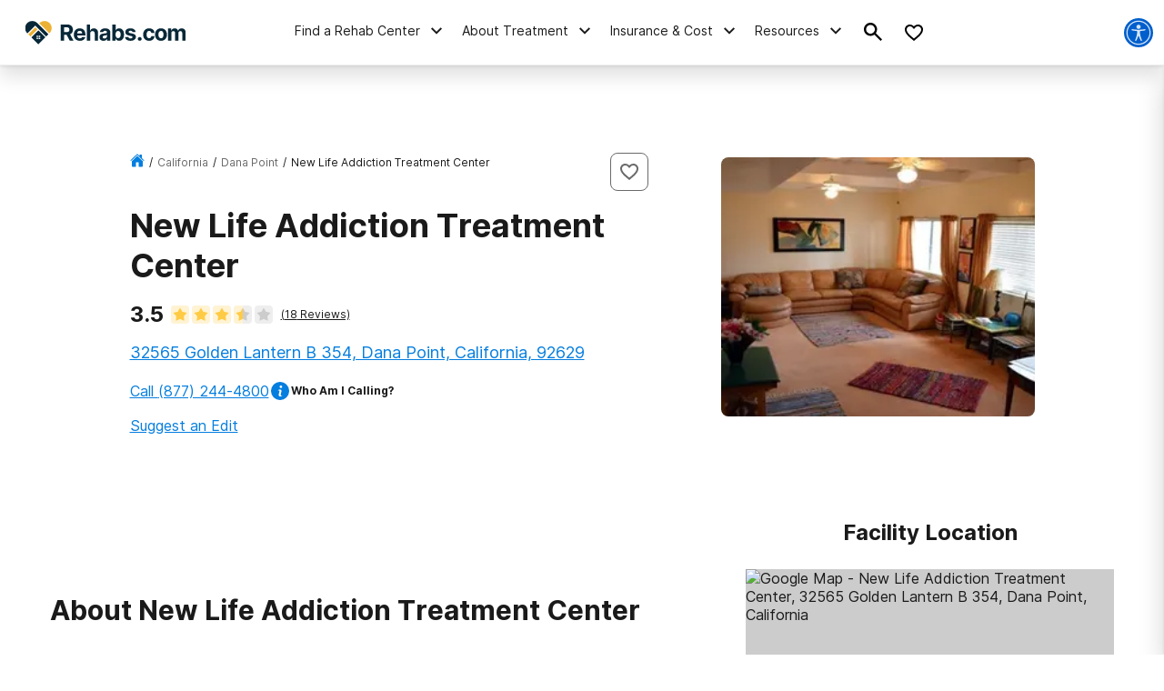

--- FILE ---
content_type: text/html; charset=utf-8
request_url: https://www.google.com/recaptcha/api2/aframe
body_size: 268
content:
<!DOCTYPE HTML><html><head><meta http-equiv="content-type" content="text/html; charset=UTF-8"></head><body><script nonce="zo7RrpStqIvhFDMZ52rfRA">/** Anti-fraud and anti-abuse applications only. See google.com/recaptcha */ try{var clients={'sodar':'https://pagead2.googlesyndication.com/pagead/sodar?'};window.addEventListener("message",function(a){try{if(a.source===window.parent){var b=JSON.parse(a.data);var c=clients[b['id']];if(c){var d=document.createElement('img');d.src=c+b['params']+'&rc='+(localStorage.getItem("rc::a")?sessionStorage.getItem("rc::b"):"");window.document.body.appendChild(d);sessionStorage.setItem("rc::e",parseInt(sessionStorage.getItem("rc::e")||0)+1);localStorage.setItem("rc::h",'1770055689743');}}}catch(b){}});window.parent.postMessage("_grecaptcha_ready", "*");}catch(b){}</script></body></html>

--- FILE ---
content_type: text/css
request_url: https://tags.srv.stackadapt.com/sa.css
body_size: -11
content:
:root {
    --sa-uid: '0-7658b8da-cff3-5604-65a6-80dbd5a9a7c5';
}

--- FILE ---
content_type: application/javascript
request_url: https://rehabs.com/_next/static/chunks/1909-cb127aaa6e446865.js
body_size: 12869
content:
"use strict";(self.webpackChunk_N_E=self.webpackChunk_N_E||[]).push([[1909],{95697:function(e,i,t){t.d(i,{MU:function(){return n},YA:function(){return s},hZ:function(){return l}});var a=t(98623);let n=()=>{try{let e=(0,a.$o)("pageViewedCenters");if(!Array.isArray(e))return[];return e}catch(e){return[]}},s=e=>{let{centerId:i}=e;if(!i||isNaN(Number(i))||0>=Number(i))return n();let t=n();if(!(0,a.Of)(t)){let e=[i];return(0,a.qQ)("pageViewedCenters",e),window.dispatchEvent(new Event("pageViewedUpdated")),e}return t.includes(i)?n():r({centerId:i,pageViewedCenters:t})},r=e=>{let{centerId:i,pageViewedCenters:t}=e;if(!i||isNaN(Number(i))||0>=Number(i))return t;let n=[i,...t].slice(0,6);return(0,a.qQ)("pageViewedCenters",n),window.dispatchEvent(new Event("pageViewedUpdated")),n},l=e=>"/about/suggest-edit/?listingId=".concat(e)},3536:function(e,i,t){t.d(i,{YO:function(){return K},Xk:function(){return eB},ar:function(){return E},Db:function(){return F},Ss:function(){return Z},to:function(){return er},NE:function(){return A},Yb:function(){return ef},qD:function(){return ew},jI:function(){return ee}});var a=t(85893),n=t(67294),s=t(25675),r=t.n(s),l=t(41664),o=t.n(l),c=t(55912),d=t(53209),x=t(46725),m=t(91155),p=t(19521),f=t(35641);let h=p.ZP.div.withConfig({componentId:"sc-1c24a56c-0"})(["h1{margin-bottom:24px;}.section__hero--content-header{position:relative;display:flex;align-items:flex-start;justify-content:space-between;}.section__hero--content-header-heart{padding:8px;border-radius:8px;border:1px solid ",";width:fit-content;margin:16px 0;}.breadcrumbs__li a{color:",";}.breadcrumbs__li span{color:",";}.listing-header__premium{display:flex;align-items:center;font-size:12px;line-height:16px;text-transform:uppercase;font-weight:bold;grid-gap:4px;margin-bottom:8px;}.section__hero-wrapper{max-width:",";margin:auto;background:",";border-radius:0;position:relative;overflow:hidden;margin-bottom:",";}@media screen and (min-width:","){.section__hero-wrapper{margin-top:40px;border-radius:8px;}}.section__hero{display:",";color:",";display:block;padding:40px 15px;position:relative;background:",";}"," .section__hero--content{width:",";margin-bottom:",";}.section__hero--content h1{margin:0 0 16px;}.section__hero--address{font-weight:500;font-size:18px;line-height:28px;text-decoration-line:underline;margin-bottom:16px;cursor:pointer;color:",";}@media screen and (min-width:","){.section__hero{border-radius:8px;display:",";align-items:center;justify-content:",";grid-template-columns:570px auto;grid-gap:80px;padding:",";}.section__hero--content{margin-bottom:0;}}.suggest-edit-link{text-decoration:underline;}.facility-ratings{margin-bottom:12px;}.section__hero--facility-info{background:#fff;box-shadow:var(--elevation-100);border-radius:8px;padding:24px;color:var(--black);}.section__hero--facility-info-text{text-align:center;margin-bottom:24px;}@media screen and (min-width:","){.section__hero--facility-info{width:345px;}}.section__hero--facility-info-title{font-weight:bold;font-size:30px;line-height:40px;margin-bottom:8px;}.section__hero--facility-info-icon{margin-right:4px;}.section__hero--buttons{display:flex;flex-direction:column;grid-gap:16px;align-items:center;}.section__hero--phone-button{white-space:nowrap;width:100%;}.section__hero--buttons-container{width:100%;}.section__hero--buttons-container .copy-button{padding:10px;}@media screen and (min-width:","){.section__hero--buttons-container{display:flex;flex-direction:row;align-items:center;grid-gap:8px;}}.section__hero--logo{position:relative;width:200px;height:40px;margin-bottom:16px;}.section__hero-call-link{display:flex;align-items:center;grid-gap:16px;margin-bottom:16px;}.section__hero-call-link a{text-decoration:underline;}.section__hero-claim-listing-link{text-decoration:underline;margin-bottom:16px;}.section__hero--facility-photo{position:relative;border-radius:8px;overflow:hidden;max-width:100%;width:100%;height:285px;}@media screen and (min-width:","){.section__hero--facility-photo{width:345px;}}"],e=>e.darkBackground?"var(--gray-200)":"var(--gray-400)",e=>e.darkBackground?"var(--gray-200)":"var(--gray-400)",e=>e.darkBackground?"#fff":"var(--gray-500)",f.Ks,e=>e.darkBackground?"var(--primary-200)":"none",e=>e.darkBackground?"40px":"0",f.Bs,e=>e.isFreeListing?"flex":"block",e=>e.darkBackground?"#fff":"var(--gray-500)",e=>e.darkBackground?"rgba(000, 000, 000, 0.65)":"none",e=>e.isFreeListing?".section__hero--inner-content {\n                    display: flex;\n                    flex-direction: column;\n                    align-items: center;\n                    justify-content: center;\n                    margin: auto;\n                }":"",e=>e.isFreeListing?"100%":"fit-content",e=>e.noImage?"0":"40px",e=>e.darkBackground?"#fff":"var(--interactive-300)",f.Bs,e=>e.isFreeListing?"flex":"grid",e=>e.noImage?"flex-start":"center",e=>e.darkBackground?" 80px":"40px 80px",f.Bs,f.Bs,f.Bs);var g=t(5211);let _=p.ZP.div.withConfig({componentId:"sc-349d8506-0"})([".facility-ratings{display:flex;align-items:center;}.facility-overall-ratings{font-weight:bold;margin-right:8px;}.facility-ratings-count{color:",";text-decoration:underline;font-size:12px;line-height:16px;margin-left:6px;}"],e=>(null==e?void 0:e.darkBackground)?"#fff":"var(--gray-500)");var y=e=>{let{overallRating:i,published_reviews_count:t,darkBackground:n}=e;return i&&t?(0,a.jsx)(_,{darkBackground:n,children:(0,a.jsxs)("div",{className:"facility-ratings",children:[(0,a.jsx)("div",{className:"facility-overall-ratings text-2xl",children:i}),(0,a.jsx)(g.Z,{rating:i}),(0,a.jsxs)("a",{href:"#reviews",className:"facility-ratings-count",children:["(",t||0," Reviews)"]})]})}):null},u=t(25801),b=t(50980);let v=p.ZP.div.withConfig({componentId:"sc-a3764597-0"})([".who-am-i-calling-disclaimer__trigger{display:flex;align-items:center;justify-content:center;grid-gap:4px;}.who-am-i-calling-disclaimer__trigger span{font-size:12px;font-style:normal;font-weight:700;line-height:16px;white-space:nowrap;}"]);var w=()=>(0,a.jsx)(v,{children:(0,a.jsx)(b.Z,{distance:10,tagName:"div",forceDirection:!1,direction:"up",tooltipContent:"By calling this number, you are calling the number provided either by the owner of this treatment facility listing or the facility's website.",renderChildren:()=>(0,a.jsxs)("div",{className:"who-am-i-calling-disclaimer__trigger",children:[(0,a.jsx)(u.Z,{width:"24",height:"24",fill:"var(--interactive)"}),(0,a.jsx)("span",{children:"Who Am I Calling?"})]})})}),j=t(62650),k=t(83166),N=t(29509),z=t(5152),B=t.n(z),C=t(95697);let M=B()(()=>t.e(1738).then(t.bind(t,31738)),{loadableGenerated:{webpack:()=>[31738]},ssr:!1}),S=B()(()=>t.e(8275).then(t.bind(t,98275)),{loadableGenerated:{webpack:()=>[98275]},ssr:!1});var Z=e=>{let{listingId:i,listingType:t,isPremiumListing:n,breadcrumb:s,overallRating:l,published_reviews_count:p,name:f,address:g,phone:_,photo:u}=e,b=t.toLowerCase(),v=j.If.includes(b),z=j.uH.includes(b),B=j.eP.includes(b),Z="claimed"===b,I="free"===b,W=!u||I,L=(0,a.jsx)(o(),{className:"suggest-edit-link",href:(0,C.hZ)(i),children:"Suggest an Edit"});return(0,a.jsx)(h,{darkBackground:v,noImage:W,isFreeListing:I,children:(0,a.jsxs)("div",{className:"section__hero-wrapper",children:[v&&(null==u?void 0:u.cdn_host)&&(null==u?void 0:u.cdn_path)&&(0,a.jsx)(r(),{alt:"Facility Cover Photo",src:"".concat(null==u?void 0:u.cdn_host,"/cache/",800).concat(null==u?void 0:u.cdn_path),fill:!0,sizes:"100vw",style:{objectFit:"cover"}}),(0,a.jsxs)("div",{className:"section__hero",children:[(0,a.jsxs)("div",{className:"section__hero--content",children:[(0,a.jsxs)("div",{className:"section__hero--content-header",children:[(0,a.jsxs)("div",{children:[(0,a.jsx)(d.Z,{IconFill:"var(--interactive)",links:s}),n&&(0,a.jsxs)("div",{className:"listing-header__premium",children:[(0,a.jsx)(c.Z,{fill:"var(--primary)",height:"28",width:"28"}),(0,a.jsx)("div",{className:"listing-header__text",children:"Featured Facility"})]})]}),(0,a.jsx)("div",{className:"section__hero--content-header-heart",children:(0,a.jsx)(M,{centerId:i,iconFill:"transparent",iconFillOutline:v?"#fff":"var(--gray-400)"})})]}),(0,a.jsxs)("div",{className:"section__hero--inner-content",children:[(0,a.jsx)("h1",{dangerouslySetInnerHTML:{__html:f}}),(0,a.jsx)(y,{overallRating:l,published_reviews_count:p,darkBackground:v}),(0,a.jsx)("div",{onClick:()=>(0,m.kI)("facility-map"),className:"section__hero--address",dangerouslySetInnerHTML:{__html:g}}),(B||Z)&&(0,a.jsxs)(a.Fragment,{children:[(0,a.jsxs)("div",{className:"section__hero-call-link",children:[(0,a.jsxs)("a",{href:"tel:+1".concat(_),children:["Call ",(0,m.un)(_)]}),(0,a.jsx)(w,{})]}),Z?L:null]}),I&&(0,a.jsxs)(a.Fragment,{children:[(0,a.jsxs)("div",{className:"section__hero-call-link",children:["Call ",(0,m.un)(_),(0,a.jsx)(w,{})]}),(0,a.jsx)("a",{className:"section__hero-claim-listing-link",href:"/sign-up/claim-listing/",children:"Claim This Listing"}),L,(0,a.jsx)(S,{centerId:i})]})]})]}),(v||z)&&(0,a.jsxs)("div",{className:"section__hero--facility-info",children:[(0,a.jsx)("div",{className:"section__hero--facility-info-text",children:"Contact ".concat(f," Today")}),(0,a.jsxs)("div",{className:"section__hero--buttons",children:[(0,a.jsxs)("div",{className:"section__hero--buttons-container",children:[(0,a.jsxs)(x.Z,{className:"section__hero--phone-button",href:"tel:+1".concat(_),children:["Call ",(0,m.un)(_)]}),(0,a.jsx)(N.Z,{children:(0,a.jsx)(k.Z,{copyValue:(0,m.un)(_)})})]}),(0,a.jsx)(w,{}),L,(0,a.jsx)(S,{centerId:i})]})]}),(B||Z)&&(0,a.jsx)("div",{className:"section__hero--facility-photo",children:(0,a.jsx)(r(),{alt:"Facility Photo",src:(null==u?void 0:u.cdn_host)&&(null==u?void 0:u.cdn_path)?"".concat(null==u?void 0:u.cdn_host,"/cache/",800).concat(null==u?void 0:u.cdn_path):"/static/listing-placeholder-image.png",fill:!0,sizes:"345px",style:{objectFit:"cover"},priority:!0})})]})]})})},I=t(6230),W=t.n(I),L=t(39022),T=t(19267),F=e=>{let{facilityName:i,photos:t,isMobile:s}=e,l=t.map(e=>({src:"".concat(null==e?void 0:e.cdn_host,"/cache/",800).concat(null==e?void 0:e.cdn_path),alt:(null==e?void 0:e.alt_text)||"".concat(i," Photo")})),[o,c]=(0,n.useState)(!1),[d,x]=(0,n.useState)(0);return(0,a.jsxs)("div",{id:"facility-photos",className:W().dynamic([["79f2cadcf6f80ccc",[f.Ks,f.Bs]]])+" section__gallery",children:[(0,a.jsx)("div",{className:W().dynamic([["79f2cadcf6f80ccc",[f.Ks,f.Bs]]])+" section__gallery--slider",children:l.map((e,i)=>(0,a.jsx)("div",{onClick:()=>{c(!0),x(i)},className:W().dynamic([["79f2cadcf6f80ccc",[f.Ks,f.Bs]]])+" img",children:(0,a.jsx)(r(),{alt:e.alt,src:e.src,className:"img",fill:!0,sizes:"100vw",style:{objectFit:"cover"}})},i))}),s?(0,a.jsx)(T.Z,{images:l,showModal:o,handleClose:()=>c(!1)}):(0,a.jsx)(L.Z,{images:l,showModal:o,startIndex:d,handleClose:()=>c(!1)}),(0,a.jsx)(W(),{id:"79f2cadcf6f80ccc",dynamic:[f.Ks,f.Bs],children:".section__gallery.__jsx-style-dynamic-selector{max-width:".concat(f.Ks,";margin:0 15px 40px}@media screen and (min-width:").concat(f.Bs,"){.section__gallery.__jsx-style-dynamic-selector{margin:0 auto 40px auto}}.img.__jsx-style-dynamic-selector{min-width:135px;height:100px;position:relative;-webkit-border-radius:8px;-moz-border-radius:8px;border-radius:8px;overflow:hidden;cursor:pointer;margin:0 16px 8px 0;border:1px solid var(--gray-200)}.section__gallery--slider.__jsx-style-dynamic-selector{display:-webkit-box;display:-webkit-flex;display:-moz-box;display:-ms-flexbox;display:flex;overflow-x:auto;width:-webkit-fit-content;width:-moz-fit-content;width:fit-content;max-width:100%;margin:auto}.__jsx-style-dynamic-selector::-webkit-scrollbar{height:4px}.__jsx-style-dynamic-selector::-webkit-scrollbar-track{background:var(--gray-200);-webkit-border-radius:10px;-moz-border-radius:10px;border-radius:10px}.__jsx-style-dynamic-selector::-webkit-scrollbar-thumb{background:var(--gray-300);-webkit-border-radius:10px;-moz-border-radius:10px;border-radius:10px}")})]})},A=e=>{let{name:i,content:t}=e,s=(0,n.useRef)(null),[r,l]=(0,n.useState)(!1),[o,c]=(0,n.useState)(!1);return!t||Array.isArray(t)&&0===t.length?null:((0,n.useEffect)(()=>{!r&&s.current.scrollHeight>s.current.offsetHeight&&l(!0)},[]),(0,a.jsxs)("div",{id:"treatment-philosophy",className:W().dynamic([["efed8c797eaad60a",[f.Bs]]])+" facility-philosophy",children:[(0,a.jsxs)("div",{className:W().dynamic([["efed8c797eaad60a",[f.Bs]]]),children:[(0,a.jsxs)("h2",{className:W().dynamic([["efed8c797eaad60a",[f.Bs]]]),children:["About ",i]}),(0,a.jsx)("div",{ref:s,dangerouslySetInnerHTML:{__html:t},className:W().dynamic([["efed8c797eaad60a",[f.Bs]]])+" "+"text-base ".concat(o?"":"line-clamp")}),r&&(0,a.jsx)("a",{href:"#",onClick:e=>{e.preventDefault(),c(!o)},className:W().dynamic([["efed8c797eaad60a",[f.Bs]]])+" show-more",children:o?"show less":"show more"})]}),(0,a.jsx)(W(),{id:"efed8c797eaad60a",dynamic:[f.Bs],children:".facility-philosophy.__jsx-style-dynamic-selector{-webkit-border-radius:8px;-moz-border-radius:8px;border-radius:8px;width:100%;white-space:pre-line}.line-clamp.__jsx-style-dynamic-selector{display:-webkit-box;-webkit-line-clamp:11;-webkit-box-orient:vertical;overflow:hidden;margin:0}@media screen and (min-width:".concat(f.Bs,"){.line-clamp.__jsx-style-dynamic-selector{-webkit-line-clamp:5}.facility-philosophy.__jsx-style-dynamic-selector{max-width:770px}}.show-more.__jsx-style-dynamic-selector{color:var(--interactive);text-decoration:none;display:-webkit-inline-box;display:-webkit-inline-flex;display:-moz-inline-box;display:-ms-inline-flexbox;display:inline-flex;padding:8px 0}.facility-philosophy iframe{display:inline-block;width:100%}")})]}))},H=t(42364),R=t(64835),P=t(24118),O=t(70665),E=e=>{var i,t;let{showAccordions:n=!1,showInsuranceAccepted:s,facility:{service:r=[],age_range_specializations:l=[],gender_restrictions:o=[],treatment_types:c=[],treatment_methods:d=[],family_programming:x=[],accommodations:m=[],recreation_therapies:p=[],environmental_setting:h=[],specialty_programs_and_services:g=[],insurance_accepted:_=[],samhsa_profile:y={}}}=e,u=Object.values((null==y?void 0:null===(t=y.categories)||void 0===t?void 0:null===(i=t.find(e=>"Service Settings"===e.description))||void 0===i?void 0:i.codes)||{}).filter(e=>e&&e.value).map(e=>e.description),b=[{id:"services-offered",title:"Treatment",Icon:O.Z,categories:[{title:"Services Offered",items:r.concat(u)},{title:"Treatment Types",items:c},{title:"Treatment Methods",items:d},{title:"Family Programming",items:x}]},{title:"Experience",Icon:P.Z,categories:[{title:"Accommodations",items:m},{title:"Recreation and Therapy",items:p},{title:"Environmental Setting",items:h.map(e=>e.display)},{title:"Specialty Programs and Support",items:g}]},{id:"groups-served",title:"Who We Treat",Icon:R.Z,categories:[{title:"Age Ranges",items:l},{title:"Gender Restrictions",items:null==o?void 0:o.filter(e=>"None"!==e)}]}];return s&&b.push({title:"Insurance Accepted",Icon:R.Z,categories:[{title:"Insurance Accepted",items:_}]}),(0,a.jsxs)("div",{className:W().dynamic([["41f0729e65155b60",[n?"0":"40px",n?"24px":"0",f.Bs]]])+" "+"facility-features".concat(n?"--accordions-wrapper":""),children:[n&&(0,a.jsx)("h2",{className:W().dynamic([["41f0729e65155b60",[n?"0":"40px",n?"24px":"0",f.Bs]]]),children:"Facility Offering"}),b.map(e=>{let{id:i,title:t,Icon:s,categories:r}=e;return n?(0,a.jsx)(H.Z,{id:i,title:t,className:"facility-feature-accordions",children:(0,a.jsx)("div",{className:W().dynamic([["41f0729e65155b60",[n?"0":"40px",n?"24px":"0",f.Bs]]])+" facility-features--categories",children:r.filter(e=>{var i;return(null===(i=e.items)||void 0===i?void 0:i.length)>0}).map(e=>(0,a.jsxs)("div",{className:W().dynamic([["41f0729e65155b60",[n?"0":"40px",n?"24px":"0",f.Bs]]])+" facility-features--category",children:[(0,a.jsx)("h4",{className:W().dynamic([["41f0729e65155b60",[n?"0":"40px",n?"24px":"0",f.Bs]]])+" facility-features--category-title",children:e.title}),(0,a.jsx)("div",{className:W().dynamic([["41f0729e65155b60",[n?"0":"40px",n?"24px":"0",f.Bs]]])+" facility-features--category-items",children:e.items.map(e=>(0,a.jsx)("div",{className:W().dynamic([["41f0729e65155b60",[n?"0":"40px",n?"24px":"0",f.Bs]]])+" facility-features--category-item",children:e},e))})]},e.title))})},t):(0,a.jsxs)("div",{id:i,className:W().dynamic([["41f0729e65155b60",[n?"0":"40px",n?"24px":"0",f.Bs]]])+" facility-feature",children:[(0,a.jsxs)("h2",{className:W().dynamic([["41f0729e65155b60",[n?"0":"40px",n?"24px":"0",f.Bs]]]),children:[(0,a.jsx)(s,{fill:"var(--primary)",width:"40",height:"40",className:W().dynamic([["41f0729e65155b60",[n?"0":"40px",n?"24px":"0",f.Bs]]])})," ",t]}),(0,a.jsx)("div",{className:W().dynamic([["41f0729e65155b60",[n?"0":"40px",n?"24px":"0",f.Bs]]])+" facility-features--categories",children:r.filter(e=>{var i;return(null===(i=e.items)||void 0===i?void 0:i.length)>0}).map(e=>(0,a.jsxs)("div",{className:W().dynamic([["41f0729e65155b60",[n?"0":"40px",n?"24px":"0",f.Bs]]])+" facility-features--category",children:[(0,a.jsx)("h3",{className:W().dynamic([["41f0729e65155b60",[n?"0":"40px",n?"24px":"0",f.Bs]]])+" facility-features--category-title",children:e.title}),(0,a.jsx)("div",{className:W().dynamic([["41f0729e65155b60",[n?"0":"40px",n?"24px":"0",f.Bs]]])+" facility-features--category-items",children:e.items.map(e=>(0,a.jsx)("div",{className:W().dynamic([["41f0729e65155b60",[n?"0":"40px",n?"24px":"0",f.Bs]]])+" facility-features--category-item",children:e},e))})]},e.title))})]},t)}),(0,a.jsx)(W(),{id:"41f0729e65155b60",dynamic:[n?"0":"40px",n?"24px":"0",f.Bs],children:".facility-features--accordions-wrapper.__jsx-style-dynamic-selector{max-width:770px;margin:auto}.facility-features--accordions-wrapper.__jsx-style-dynamic-selector h2.__jsx-style-dynamic-selector{text-align:center}.facility-features.__jsx-style-dynamic-selector>h2.__jsx-style-dynamic-selector{text-align:center}.facility-feature.__jsx-style-dynamic-selector h2.__jsx-style-dynamic-selector{display:-webkit-box;display:-webkit-flex;display:-moz-box;display:-ms-flexbox;display:flex;grid-gap:8px}h2.__jsx-style-dynamic-selector,h3.__jsx-style-dynamic-selector,h4.__jsx-style-dynamic-selector{margin:0 0 24px}.facility-features.__jsx-style-dynamic-selector{display:-webkit-box;display:-webkit-flex;display:-moz-box;display:-ms-flexbox;display:flex;-webkit-box-orient:vertical;-webkit-box-direction:normal;-webkit-flex-direction:column;-moz-box-orient:vertical;-moz-box-direction:normal;-ms-flex-direction:column;flex-direction:column;grid-gap:".concat(n?"0":"40px",";margin:40px auto}.facility-features--categories.__jsx-style-dynamic-selector{display:-webkit-box;display:-webkit-flex;display:-moz-box;display:-ms-flexbox;display:flex;-webkit-box-orient:vertical;-webkit-box-direction:normal;-webkit-flex-direction:column;-moz-box-orient:vertical;-moz-box-direction:normal;-ms-flex-direction:column;flex-direction:column;grid-gap:24px;padding-bottom:").concat(n?"24px":"0","}.facility-features--category-items.__jsx-style-dynamic-selector{display:-webkit-box;display:-webkit-flex;display:-moz-box;display:-ms-flexbox;display:flex;-webkit-flex-wrap:wrap;-ms-flex-wrap:wrap;flex-wrap:wrap;grid-gap:8px}.facility-features--category-item.__jsx-style-dynamic-selector{background:var(--gray-200);-webkit-border-radius:8px;-moz-border-radius:8px;border-radius:8px;padding:4px 8px;font-size:14px;line-height:20px}@media screen and (min-width:").concat(f.Bs,"){.facility-features.__jsx-style-dynamic-selector{-webkit-box-orient:horizontal;-webkit-box-direction:normal;-webkit-flex-direction:row;-moz-box-orient:horizontal;-moz-box-direction:normal;-ms-flex-direction:row;flex-direction:row;grid-gap:24px}.facility-feature.__jsx-style-dynamic-selector{-webkit-box-flex:1;-webkit-flex:1;-moz-box-flex:1;-ms-flex:1;flex:1}}")})]})},D=t(26656);let J=p.ZP.div.withConfig({componentId:"sc-53d13dfa-0"})(["max-width:770px;margin:80px auto;h2{text-align:center;}.specializations{list-style-type:none;}.specializations .title{font-size:18px;font-weight:600;margin:12px 0;}.list-checked > li{display:flex;margin-bottom:16px;}.list-checked > li svg{display:flex;margin-right:12px;min-width:24px;min-height:24px;max-width:24px;max-height:24px;}.list-links > li{margin-bottom:16px;}.list-links > li a{text-decoration:underline;}.staff{display:flex;flex-direction:column;grid-gap:12px;}.staff__person{display:flex;grid-gap:12px;}.staff__person--img{border-radius:50%;width:40px;height:40px;position:relative;overflow:hidden;background:var(--gray-200);display:flex;align-items:center;justify-content:center;}.staff__person--details{}.staff__person--name{font-weight:700;}.staff__person--title{color:var(--gray-400,#6a6a6a);font-size:14px;line-height:20px;}"]);var V=t(48765),K=e=>{let{facility:i,name:t,showHighlights:n,showStaff:s}=e,l=[{name:"specializations",label:"Areas of Specialization",component:e=>{let{data:i=[]}=e;return(0,a.jsx)("ul",{className:"specializations",children:i.map((e,i)=>(0,a.jsxs)("li",{children:[(0,a.jsx)("h5",{className:"title",children:e.title}),(0,a.jsx)("div",{dangerouslySetInnerHTML:{__html:e.description}})]},i))})}},{name:"financing",label:"Financing Available",component:e=>{let{data:i=[]}=e;return(0,a.jsx)("ul",{className:"list-checked list-checked--alt",children:i.map(e=>(0,a.jsxs)("li",{children:[(0,a.jsx)(D.Z,{fill:"var(--success)"}),(0,a.jsx)("div",{dangerouslySetInnerHTML:{__html:e.option}})]},e.option))})}},{name:"treatment_links",label:"Treatment Center Links",component:e=>{let{data:i=[]}=e;return(0,a.jsx)("ul",{className:"list-links list-links--alt txt-green",children:i.map((e,i)=>(0,a.jsx)("li",{children:(0,a.jsx)("a",{href:e.url,target:"_blank",rel:"noreferrer nofollow noopener",children:e.display})},i))})}}];return n&&l.unshift({name:"highlights",label:"Facility Highlights",component:e=>{let{data:i=[]}=e;return(0,a.jsx)("ul",{className:"specializations",children:i.map((e,i)=>(0,a.jsxs)("li",{children:[(0,a.jsx)("h5",{className:"title",children:e.title}),(0,a.jsx)("div",{dangerouslySetInnerHTML:{__html:e.description}})]},i))})}}),s&&l.push({name:"staff",label:"Meet The Staff",component:e=>{let{data:i=[]}=e;return(0,a.jsx)("ul",{className:"staff",children:i.map((e,i)=>(0,a.jsxs)("li",{className:"staff__person",children:[(0,a.jsx)("div",{className:"staff__person--img",children:e.cdn_host&&e.cdn_path?(0,a.jsx)(r(),{src:"".concat(e.cdn_host,"/cache/150").concat(e.cdn_path),fill:!0,style:{objectFit:"cover",objectPosition:"50% 25%"},alt:null==e?void 0:e.name,sizes:"100vw, 25vw"}):(0,a.jsx)(V.Z,{fill:"var(--gray-300)",width:"100",height:"100"})}),(0,a.jsxs)("div",{className:"staff__person--details",children:[(0,a.jsx)("div",{className:"staff__person--name",dangerouslySetInnerHTML:{__html:null==e?void 0:e.name}}),(0,a.jsx)("div",{className:"staff__person--title",dangerouslySetInnerHTML:{__html:null==e?void 0:e.title}})]})]},i))})}}),(0,a.jsxs)(J,{children:[(0,a.jsxs)("h2",{children:["Learn More About ",t]}),l.filter(e=>i[e.name]&&i[e.name].length).map(e=>(0,a.jsx)(H.Z,{title:e.label,children:e.component&&(0,a.jsx)(e.component,{data:i[e.name]})},e.name))]})};t(11163),t(25642);var q=t(19783);let U=p.ZP.div.withConfig({componentId:"sc-5f661616-0"})([".fac-staff{border-bottom:2px solid var(--gray-200);}.fac-staff__title{font-size:var(--h2-size,32px);font-weight:bold;text-align:center;margin:0 auto 40px;max-width:770px;}.fac-staff__container{display:flex;flex-direction:column;grid-gap:40px;align-items:flex-start;margin-bottom:40px;}@media screen and (min-width:","){.fac-staff__container{flex-direction:row;flex-wrap:wrap;justify-content:center;grid-gap:40px;}}.fac-staff__person{width:100%;cursor:pointer;overflow:hidden;display:flex;flex-direction:column;align-items:center;}@media screen and (min-width:","){.fac-staff__person{width:230px;}}.fac-staff__person--img{border-radius:50%;width:200px;height:200px;position:relative;overflow:hidden;background:var(--gray-200);display:flex;align-items:center;justify-content:center;}.fac-staff__person--details{padding:16px;text-align:center;}.fac-staff__person--name{font-size:18px;font-weight:700;line-height:24px;}.fac-staff__person--title{color:var(--gray-400,#6a6a6a);font-size:14px;line-height:20px;}.fac-staff__person--see-bio{font-size:12px;line-height:16px;text-decoration-line:underline;}.fac-staff__toggle{font-weight:bold;font-size:16px;line-height:24px;text-decoration-line:underline;margin:0px auto 40px;text-align:center;display:flex;align-items:center;justify-content:center;cursor:pointer;max-width:fit-content;}"],f.Bs,f.Bs),G=p.ZP.div.withConfig({componentId:"sc-be551605-0"})([".staff__modal{background:#fff;padding:40px 24px;max-width:90vw;max-height:80vh;overflow:hidden;border-radius:4px;box-shadow:0px 6px 10px 4px rgba(0,0,0,0.15),0px 2px 3px 0px rgba(0,0,0,0.3);}@media screen and (min-width:","){.staff__modal{max-width:792px;}}.staff__modal--container{display:flex;flex-direction:column;align-items:center;grid-gap:12px;max-height:70vh;overflow-y:auto;padding-right:8px;}hr{margin:16px 0;border:1px solid var(--gray-200);border-radius:2em;}.staff__modal--about-header{font-size:18px;margin-bottom:16px;font-weight:bold;}.staff__modal--about{max-height:100%;overflow-y:auto;}.staff__modal--about p{line-height:20px;font-size:14px;}.staff__modal--image{position:relative;min-width:140px;min-height:140px;border-radius:100%;overflow:hidden;background:var(--gray-200);display:flex;align-items:center;justify-content:center;}.staff__modal--name{font-size:18px;font-weight:bold;}.staff__modal--title{color:var(--gray-400,#6a6a6a);font-size:14px;}.staff__modal--creds-header{font-size:14px;margin-bottom:8px;}.staff__modal--creds{font-size:14px;color:var(--gray-400,#6a6a6a);}.staff__modal--creds li,.staff__modal--creds p{list-style:none;font-size:14px;margin-bottom:8px;}.staff__modal--linkedin a{color:var(--gray-400,#6a6a6a);font-size:12px;display:flex;align-items:flex-end;grid-gap:4px;}.staff__modal--close{cursor:pointer;position:absolute;right:8px;top:8px;}.staff__modal--container::-webkit-scrollbar{width:5px;}.staff__modal--container::-webkit-scrollbar-track{border-radius:10px;}.staff__modal--container::-webkit-scrollbar-thumb{background:var(--gray-300);border-radius:10px;}"],f.Bs);var Y=t(6111),Q=e=>{let{title:i,cdn_host:t,cdn_path:n,name:s,bio:l,handleClose:o}=e;return(0,a.jsx)(G,{children:(0,a.jsxs)("div",{className:"staff__modal",children:[(0,a.jsx)("div",{className:"staff__modal--close",onClick:o,children:(0,a.jsx)(Y.Z,{})}),(0,a.jsxs)("div",{className:"staff__modal--container",children:[(0,a.jsx)("div",{className:"staff__modal--image",children:t&&n?(0,a.jsx)(r(),{src:"".concat(t,"/cache/500").concat(n),fill:!0,style:{objectFit:"cover"},sizes:"25vw",alt:i}):(0,a.jsx)(V.Z,{fill:"var(--gray-300)",width:"100",height:"100"})}),(0,a.jsx)("div",{className:"staff__modal--name",dangerouslySetInnerHTML:{__html:s}}),(0,a.jsx)("div",{className:"staff__modal--title",dangerouslySetInnerHTML:{__html:i}}),l&&(0,a.jsx)("div",{className:"staff__modal--about",dangerouslySetInnerHTML:{__html:l}})]})]})})},X=t(86465),$=t(61315),ee=e=>{let{isMobile:i=!0,staff:t=[],facilityName:s=""}=e,[l,o]=(0,n.useState)(!1),[c,d]=(0,n.useState)(!1),[x,m]=(0,n.useState)({}),p=(0,n.useRef)();(0,q.Z)(p,"500px");let f=async e=>{m(null==t?void 0:t.find(i=>(null==i?void 0:i.name)===e)),d(!0)};return(0,a.jsxs)(U,{children:[(0,a.jsx)("div",{className:"fac-staff",ref:p,children:Array.isArray(t)&&(0,a.jsxs)(a.Fragment,{children:[(0,a.jsxs)("h2",{className:"fac-staff__title",children:["Meet The Staff at ",s]}),(0,a.jsx)("div",{className:"fac-staff__container",children:t.map((e,t)=>t>=4&&!l?null:(0,a.jsxs)("div",{className:"fac-staff__person",onClick:()=>f(null==e?void 0:e.name),children:[(0,a.jsx)("div",{className:"fac-staff__person--img",children:(null==e?void 0:e.cdn_host)&&(null==e?void 0:e.cdn_path)?(0,a.jsx)(r(),{src:"".concat(e.cdn_host,"/cache/500").concat(e.cdn_path),fill:!0,style:{objectFit:"cover",objectPosition:"50% 25%"},alt:null==e?void 0:e.name,sizes:"100vw, 25vw"}):(0,a.jsx)(V.Z,{fill:"var(--gray-300)",width:i?"100":"140",height:i?"100":"140"})}),(0,a.jsxs)("div",{className:"fac-staff__person--details",children:[(0,a.jsx)("div",{className:"fac-staff__person--name",dangerouslySetInnerHTML:{__html:null==e?void 0:e.name}}),(0,a.jsx)("div",{className:"fac-staff__person--title",dangerouslySetInnerHTML:{__html:null==e?void 0:e.title}}),(0,a.jsx)("a",{onClick:()=>f(null==e?void 0:e.slug),className:"fac-staff__person--see-bio",children:"See Bio"})]})]},null==e?void 0:e.name))}),(null==t?void 0:t.length)>4&&(0,a.jsx)("a",{className:"fac-staff__toggle",onClick:()=>o(e=>!e),children:l?"See Less Team Members":"See More Team Members"})]})}),(0,a.jsx)($.Z,{showModal:c,onClickOutside:()=>d(!1),children:(0,a.jsx)(Q,{...x,handleClose:()=>d(!1)})})]})},ei=t(22979),et=t(98623);let ea=p.ZP.div.withConfig({componentId:"sc-bf9de75f-0"})(["width:100%;max-width:100%;@media screen and (min-width:","){width:405px;min-width:405px;}h3{text-align:center;}.google-map{max-width:100% !important;}.cl-image img{width:345px;max-width:100%;max-height:276px;object-fit:contain;}@media screen and (min-width:","){.cl-image img{width:375px;max-height:325px;}}"],f.Bs,f.Bs),en=(0,n.createRef)();class es extends n.Component{componentDidMount(){new IntersectionObserver((e,i)=>{e[0].isIntersecting&&!1===this.state.loaded&&(this.setState({inView:e[0].isIntersecting,loaded:!0}),i.unobserve(en.current))},{root:null,rootMargin:"0px",threshold:1}).observe(en.current)}render(){let{loaded:e,inView:i}=this.state,{data:t,formatted_address:n,showTitle:s=!0,useImage:r=!0}=this.props,l=n||[(0,et.WJ)(["name"],t,""),(0,et.WJ)(["address","street_address"],t,""),(0,et.WJ)(["address","city"],t,""),(0,et.WJ)(["address","region"],t,"")].join(", ");return(0,a.jsxs)(ea,{ref:en,id:"facility-map",children:[s&&(0,a.jsx)("h3",{children:"Facility Location"}),e&&i&&(0,a.jsx)(ei.Z,{useImage:r,address:l,width:"100%",height:"325px"})]})}constructor(e){super(e),this.state={loaded:!1,inView:!1}}}var er=es,el=t(93446),eo=e=>{let{setInnerHTML:i,content:t}=e,s=(0,n.useRef)(null),[r,l]=(0,n.useState)(!1),[o,c]=(0,n.useState)(!1);return(0,n.useEffect)(()=>{!r&&s.current.scrollHeight>s.current.offsetHeight&&l(!0)},[]),(0,a.jsxs)("div",{className:W().dynamic([["27ec1aedce020962",[f.Bs]]])+" facility-show-more",children:[i?(0,a.jsx)("div",{ref:s,dangerouslySetInnerHTML:{__html:t},className:W().dynamic([["27ec1aedce020962",[f.Bs]]])+" "+"show-more-block ".concat(o?"expanded":"")}):(0,a.jsx)("div",{ref:s,dangerouslySetInnerHTML:{__html:t},className:W().dynamic([["27ec1aedce020962",[f.Bs]]])+" "+((o?"":"line-clamp")||"")}),!o&&r&&(0,a.jsx)("a",{href:"#",onClick:e=>{e.preventDefault(),c(!0)},className:W().dynamic([["27ec1aedce020962",[f.Bs]]])+" show-more",children:"Show More"}),(0,a.jsx)(W(),{id:"27ec1aedce020962",dynamic:[f.Bs],children:".facility-show-more.__jsx-style-dynamic-selector{margin-bottom:16px}.show-more-block.__jsx-style-dynamic-selector{max-height:305px;overflow:hidden}.show-more-block.expanded.__jsx-style-dynamic-selector{max-height:none}.line-clamp.__jsx-style-dynamic-selector{display:-webkit-box;-webkit-line-clamp:4;-webkit-box-orient:vertical;overflow:hidden;margin:0}@media screen and (min-width:".concat(f.Bs,"){.line-clamp.__jsx-style-dynamic-selector{-webkit-line-clamp:2}}.show-more.__jsx-style-dynamic-selector{color:var(--interactive);text-decoration:none;display:-webkit-inline-box;display:-webkit-inline-flex;display:-moz-inline-box;display:-ms-inline-flexbox;display:inline-flex;padding:8px 0}")})]})},ec=t(89134);let ed=p.ZP.div.withConfig({componentId:"sc-23c8e327-0"})(["scroll-margin-top:150px;display:flex;flex-flow:column nowrap;margin:80px 0 40px;padding:0 15px;@media screen and (min-width:","){flex-flow:row nowrap;max-width:",";margin:80px auto;}.reviews__overall{margin-bottom:40px;max-width:345px;}@media screen and (min-width:","){.reviews__overall{min-width:370px;margin-right:30px;}}.section__aside{margin-bottom:16px;}h2{margin:0 0 16px;}.reviews__overall .text-xl{font-weight:bold;margin-bottom:16px;}.overall-ratings .star{margin:0;}.overall-ratings__overall{display:flex;align-items:center;grid-gap:8px;margin-bottom:16px;}.overall-ratings__overall-number{font-weight:bold;margin:0;}.overall-ratings__overall-count{font-size:14px;}.rating-bars{margin-bottom:16px;}.rating-bar-container{display:flex;align-items:center;grid-gap:4px;}.rating-bar{background:var(--gray-200);width:100%;height:12px;border-radius:8px;overflow:hidden;}.rating-bar-overlay{background:#ffcb45;height:12px;border-radius:8px;}.overall-ratings__other{list-style:none;display:flex;flex-direction:column;grid-gap:8px;margin-bottom:16px;}.overall-ratings__other li{display:flex;grid-gap:16px;justify-content:space-between;max-width:245px;}.overall-ratings__other-text{}.overall-ratings__other-number{font-weight:bold;}.reviews__overall .review-btn{width:100%;}.reviews__all .dropdown{width:140px;margin-bottom:40px;}.review-card:not(:last-child){padding-bottom:24px;border-bottom:1px solid var(--gray-200);margin-bottom:40px;}.review-card__rating-container{display:flex;align-items:center;justify-content:space-between;margin-bottom:16px;flex-wrap:wrap;grid-gap:16px;}.review__overall-rating{display:flex;align-items:center;grid-gap:8px;margin-bottom:16px;}.review__overall-rating span{font-weight:bold;}.review__author{font-weight:bold;}.review__author_relationship{color:var(--gray-400);}.review-card__other-rating-container{display:flex;flex-direction:column;grid-gap:4px;}.review-card__other-rating{display:flex;grid-gap:16px;justify-content:space-between;}.review__content-response{padding:24px;border-radius:8px;background:var(--primary-100);margin-bottom:16px;}.review__content-response-title{font-weight:bold;margin-bottom:16px;}.review__actions{display:flex;align-items:flex-start;}.review__actions .flag-btn{padding-left:0;}.link-more{display:flex;align-items:center;justify-content:center;text-decoration:none;margin-top:40px;}.link-more span{color:var(--gray-500);}.filter-terms{display:flex;flex-wrap:wrap;grid-gap:8px;margin-bottom:24px;padding-bottom:24px;border-bottom:1px solid var(--gray-200);}.filter-term-button__count{color:var(--gray-400);}"],f.Bs,f.Ks,f.Bs);var ex=t(14771),em=t(80023);let ep=["detox","facility","clean","staff","group","safe","inpatient","outpatient","counselor","admissions","room","food","insurance"];var ef=e=>{let{listingId:i}=e,t="/reviews/our-review-process/",[s,r]=(0,n.useState)(5),[l,o]=(0,n.useState)("Most Recent"),[c,d]=(0,n.useState)(""),x=(null==e?void 0:e.reviews)||[],m=(0,et.WJ)(["ratings","published_reviews_count"],e,0),p=(0,et.WJ)(["ratings","overall"],e,0),f={"Accommodations & Amenities":(0,et.WJ)(["ratings","accommodations_amenities"],e),"Treatment Effectiveness":(0,et.WJ)(["ratings","treatment_effectiveness"],e),"Meals & Nutrition":(0,et.WJ)(["ratings","meals_nutrition"],e)},h={},_={5:0,4:0,3:0,2:0,1:0};x.forEach(e=>{e.ratings.overall>0&&(_[Math.floor(e.ratings.overall)]+=1);let i=e.text.toLowerCase();ep.forEach(e=>{i.includes(e)&&(h[e]=(h[e]||0)+1)})});let y=x.filter(e=>c?e.text.toLowerCase().includes(c):"Highest Rated"!==l&&"Lowest Rated"!==l||(0,et.WJ)(["ratings","overall"],e)).sort((e,i)=>{let t=(0,et.WJ)(["ratings","overall"],e,0),a=(0,et.WJ)(["ratings","overall"],i,0);return"Highest Rated"===l?t>a?-1:t<a?1:0:"Lowest Rated"===l?t<a?-1:t>a?1:0:"Most Recent"===l?e.review_id>i.review_id?-1:1:0});return(0,a.jsxs)(ed,{className:"reviews",children:[(0,a.jsxs)("div",{className:"reviews__overall",children:[(0,a.jsxs)("div",{className:"section__aside",children:[(0,a.jsx)("h2",{children:"Patient Reviews"}),(0,a.jsx)("div",{className:"text-xl",children:"Overall Rating"}),p&&"NaN"!==p?(0,a.jsxs)("div",{className:"overall-ratings",children:[(0,a.jsxs)("div",{className:"overall-ratings__overall",children:[(0,a.jsx)(ec.Z,{}),(0,a.jsx)("div",{className:"overall-ratings__overall-number text-3xl",children:p}),(0,a.jsxs)("div",{className:"overall-ratings__overall-count",children:["(",m," reviews)"]})]}),(0,a.jsx)("div",{className:"rating-bars",children:Object.keys(_).reverse().map(e=>(0,a.jsxs)("div",{className:"rating-bar-container",children:[(0,a.jsx)("div",{className:"rating-label text-sm",children:e}),(0,a.jsx)("div",{className:"rating-bar",children:(0,a.jsx)("div",{className:"rating-bar-overlay",style:{width:"".concat(_[e]/x.length*100,"%")}})})]},e))}),(0,a.jsx)("ul",{className:"overall-ratings__other",children:Object.keys(f).map(e=>{var i;return(0,a.jsxs)("li",{children:[(0,a.jsx)("div",{className:"overall-ratings__other-text text-sm",children:e}),(0,a.jsx)("div",{className:"overall-ratings__other-number",children:null===(i=f[e])||void 0===i?void 0:i.toFixed(1)})]},e)})})]}):(0,a.jsx)("span",{className:"no-reviews",children:"No reviews at this time"})]}),(0,a.jsx)(el.Z,{formType:"ReviewModal",listingId:i,reviewProcessLink:t})]}),(0,a.jsxs)("div",{className:"reviews__all",children:[(0,et.IP)(h)&&(0,a.jsxs)("div",{className:"filter-terms",children:[(0,a.jsx)(em.Z,{active:!c,onClick:()=>d(""),children:"All keywords"}),Object.keys(h).map(e=>(0,a.jsxs)(em.Z,{active:c===e,className:"filter-term-button",onClick:()=>d(e),title:e,children:[(0,a.jsx)("div",{className:"filter-term-button__text",children:e}),(0,a.jsx)("div",{className:"filter-term-button__count",children:h[e]})]},e))]}),(0,a.jsx)(ex.Z,{initialValue:"Most Recent",options:["Most Recent","Highest Rated","Lowest Rated"],customOnChange:e=>o(e.currentTarget.dataset.value)}),(0,a.jsx)("div",{className:"section__content",children:y&&y.slice(0,s).map(e=>{let{official_response:n,review_id:s,ratings:r}=e,l=(0,et.WJ)(["overall"],r,0),o={"Accommodations & Amenities":(0,et.WJ)(["accommodations_amenities"],r),"Treatment Effectiveness":(0,et.WJ)(["treatment_effectiveness"],r),"Meals & Nutrition":(0,et.WJ)(["meals_nutrition"],r)};return(0,a.jsxs)("div",{className:"review-card",children:[(0,a.jsxs)("div",{className:"review-card__rating-container",children:[(0,a.jsxs)("div",{className:"review-card__overall-rating-container",children:[l&&"NaN"!==l?(0,a.jsxs)("div",{className:"review__overall-rating",children:[(0,a.jsx)("span",{className:"text-xl",children:l.toFixed(1)}),(0,a.jsx)(g.Z,{rating:l,starSize:"24"})]}):null,(0,a.jsx)("div",{className:"review__author text-xl",children:e.author}),e.author_relationship?(0,a.jsx)("div",{className:"review__author_relationship text-xs",children:e.author_relationship}):null]}),(0,a.jsx)("div",{className:"review-card__other-rating-container",children:l&&"NaN"!==l?Object.keys(o).map(e=>(0,a.jsxs)("div",{className:"review-card__other-rating",children:[(0,a.jsx)("div",{className:"review-card__other-text text-xs",children:e}),(0,a.jsx)("div",{className:"review-card__other-ratings",children:(0,a.jsx)(g.Z,{rating:o[e],starSize:"18"})})]},e)):null})]}),(0,a.jsxs)("div",{className:"review__content text-sm",children:[(0,a.jsx)(eo,{content:e.text}),n&&(0,a.jsxs)("div",{className:"review__content-response",children:[(0,a.jsx)("div",{className:"review__content-response-title",children:"Official Facility Response:"}),(0,a.jsx)("div",{children:n})]})]}),(0,a.jsxs)("div",{className:"review__actions",children:[(0,a.jsx)(el.Z,{formType:"FlagModal",listingId:i,reviewProcessLink:t,reviewId:s}),(0,a.jsx)(el.Z,{formType:"ReplyModal",listingId:i,reviewProcessLink:t,reviewId:s})]})]},e.review_id)})}),(0,a.jsx)("div",{className:"section__foot",children:s<(null==y?void 0:y.length)&&(0,a.jsxs)("a",{className:"link-more",onClick:e=>{e.preventDefault(),r(s+5)},children:[(0,a.jsxs)("span",{children:["Show ",(y.length-s).toLocaleString()," ","More Reviews"]}),(0,a.jsx)(X.Z,{fill:"var(--interactive-300)"})]})})]})]})},eh=t(74716),eg=t(85836),e_=t(78544),ey=t(23176),eu=t(7738),eb=t(41471),ev=t(92633),ew=e=>{let{facility:i,facility:{social_media:t}}=e,n={facebook:eh.Z,instagram:e_.Z,twitter:ey.Z,youtube:eu.Z,linkedin:eg.Z,"linked in":eg.Z};return(0,a.jsxs)(a.Fragment,{children:[(0,a.jsxs)("ul",{className:"jsx-cb36e2782784ab86 list-links list-links--alt txt-green",children:[Object.keys(t).filter(e=>!!(0,et.WJ)([e,"display"],t,"")).map(e=>{let s=(0,et.WJ)([e,"url"],t,""),r="website"===e?()=>{var e,t,a,n;ev.Z.track("Listing Website Click",{listingName:null==i?void 0:i.name,listingId:null==i?void 0:i.listing_id,listingCtn:null==i?void 0:i.phone,listingType:null==i?void 0:i.listing_type,listingStreetAddress:null==i?void 0:null===(e=i.address)||void 0===e?void 0:e.street_address,listingCity:null==i?void 0:null===(t=i.address)||void 0===t?void 0:t.city,listingState:null==i?void 0:null===(a=i.address)||void 0===a?void 0:a.region,listingZipCode:null==i?void 0:null===(n=i.address)||void 0===n?void 0:n.zip_code,pageType:"Listing",pageBuiltAt:new Date().toISOString()})}:()=>!0,l=n[e.toLowerCase()]||null;return(0,a.jsx)("li",{className:"jsx-cb36e2782784ab86",children:(0,a.jsxs)("a",{rel:"noreferrer nofollow noopener",target:"_blank",onClick:r,href:s,className:"jsx-cb36e2782784ab86",children:[l?(0,a.jsx)(l,{fill:"var(--interactive-300)",className:"jsx-cb36e2782784ab86"}):(0,et.lV)(e),"website"===e&&(0,a.jsx)(eb.Z,{fill:"var(--interactive-300)"})]})},e)}),(0,a.jsx)("li",{className:"jsx-cb36e2782784ab86",children:(0,a.jsx)(o(),{href:(0,C.hZ)(null==i?void 0:i.listing_id),children:"Suggest an Edit"})})]}),(0,a.jsx)(W(),{id:"cb36e2782784ab86",children:"ul.jsx-cb36e2782784ab86{list-style:none;display:-webkit-box;display:-webkit-flex;display:-moz-box;display:-ms-flexbox;display:flex;-webkit-flex-wrap:wrap;-ms-flex-wrap:wrap;flex-wrap:wrap;-webkit-box-align:center;-webkit-align-items:center;-moz-box-align:center;-ms-flex-align:center;align-items:center;-webkit-box-pack:center;-webkit-justify-content:center;-moz-box-pack:center;-ms-flex-pack:center;justify-content:center;margin:40px 15px}li.jsx-cb36e2782784ab86 a.jsx-cb36e2782784ab86{display:-webkit-box;display:-webkit-flex;display:-moz-box;display:-ms-flexbox;display:flex;-webkit-box-align:center;-webkit-align-items:center;-moz-box-align:center;-ms-flex-align:center;align-items:center}li.jsx-cb36e2782784ab86{position:relative;margin:8px 16px 8px 0}li.jsx-cb36e2782784ab86:not(:last-child){border-right:1px solid var(--gray-300);padding-right:16px}"})]})},ej=t(84755);let ek=p.ZP.div.withConfig({componentId:"sc-e0326cf8-0"})(["position:fixed;left:0;bottom:0;right:0;width:100%;max-width:970px;margin:0 auto;z-index:",";.facility-drawer__container.show{visibility:visible;}.facility-drawer__container.collapsed{height:72px;}.facility-drawer__container{visibility:hidden;height:auto;color:#fff;border-radius:10px 10px 0 0;background-color:var(--secondary);display:flex;justify-content:space-between;flex-direction:column;grid-gap:8px;position:relative;transition:top 0.2s ease-in-out;top:300px;padding:12px 16px;}@media screen and (min-width:","){.facility-drawer__container{flex-direction:row;align-items:center;}}@media screen and (min-width:","){.drawer__content{padding:0 16px 0 0;width:fit-content;}}.drawer__title-and-arrow{display:flex;justify-content:space-between;}.drawer__arrow{cursor:pointer;position:absolute;top:8px;right:8px;svg{min-width:32px;max-width:32px;min-height:32px;max-height:32px;}}.drawer__title{font-weight:700;margin-bottom:4px;margin-right:16px;}@media screen and (max-width:","){.favorite-center-heart-button-center-feed{margin-right:28px;}}.drawer__actions{display:flex;justify-content:space-between;align-items:center;width:100%;grid-gap:8px;}.drawer__actions > div{flex:1;}@media screen and (min-width:","){.drawer__actions{width:auto;}.drawer__actions > div{flex:auto;}}.drawer__ratings{margin-bottom:8px;}.drawer__ratings .facility-overall-ratings{font-size:16px;font-weight:700;line-height:24px;}.drawer__actions-call-btn-container{display:flex;flex-direction:column;align-items:center;grid-gap:4px;white-space:nowrap;}@media screen and (min-width:","){.drawer__actions-call-btn-container{flex-direction:row;}}.drawer__actions-call-btn,.drawer__actions-vob-btn{padding:12px 16px;font-size:12px;line-height:16px;}"],(0,m.W5)("stickyFooter"),f.Bs,f.Bs,f.Bs,f.Bs,f.Bs);var eN=t(907);let ez=B()(()=>t.e(1738).then(t.bind(t,31738)),{loadableGenerated:{webpack:()=>[31738]},ssr:!1});var eB=e=>{let{listingId:i,name:t="",phone:s="",address:r="",overallRating:l,published_reviews_count:o}=e,{isMobile:c}=(0,n.useContext)(ej.AppContext),[d,p]=(0,n.useState)(!0),[f,h]=(0,n.useState)(""),g=e=>{p(e),e?h("show"):h("collapsed show")};return(0,n.useEffect)(()=>{var e,i,t;let a=(0,eN.Z)(()=>{let e=document.documentElement,i=document.querySelector(".facility-drawer"),t=document.querySelector(".facility-drawer__container"),a=document.querySelector(".footer__foot"),n=e.scrollTop/(e.scrollHeight-e.clientHeight)*100;t&&i&&(n>10?(t.classList.add("show"),t.style.top="0px",i.style.visibility="visible"):(t.classList.remove("show"),t.style.top="300px",i.style.visibility="hidden"),a&&(a.style.height=i.offsetHeight+60+"px"))},100);return window.addEventListener("scroll",a),(null===(e=window)||void 0===e?void 0:e.CallTrk)&&(null===(t=window)||void 0===t||null===(i=t.CallTrk)||void 0===i||i.swap()),()=>{window.removeEventListener("scroll",a)}},[]),(0,a.jsx)(ek,{id:"facility-drawer",className:"facility-drawer",children:(0,a.jsxs)("div",{className:"facility-drawer__container ".concat(f),children:[(0,a.jsxs)("div",{className:"drawer__content",children:[(0,a.jsxs)("div",{className:"drawer__title-and-arrow",onClick:()=>c&&g(!d),children:[(0,a.jsx)("div",{className:"text-lg drawer__title",children:t}),(0,a.jsxs)("div",{children:[(0,a.jsx)(ez,{centerId:i,iconFill:"transparent",iconFillOutline:"#fff"}),c&&(0,a.jsx)("div",{className:"drawer__arrow",onClick:()=>g(!d),children:(0,a.jsx)(X.Z,{rotate:d?"0":"180",fill:"var(--interactive)"})})]})]}),(0,a.jsx)("div",{className:"drawer__ratings text-sm",children:(0,a.jsx)(y,{overallRating:l,published_reviews_count:o,darkBackground:!0})}),(0,a.jsx)("div",{className:"text-xs drawer__address",children:r})]}),(0,a.jsxs)("div",{className:"drawer__actions",children:[(0,a.jsxs)("div",{className:"drawer__actions-call-btn-container",children:[(0,a.jsxs)(x.Z,{className:"drawer__actions-call-btn",href:"tel:+1".concat(s),children:["Call ",(0,m.un)(s)]}),(0,a.jsx)(N.Z,{children:(0,a.jsx)(k.Z,{copyValue:(0,m.un)(s),darkBackground:!0})})]}),(0,a.jsx)(w,{})]})]})})}},14771:function(e,i,t){var a=t(85893),n=t(6230),s=t.n(n),r=t(67294),l=t(82302),o=t(86465),c=t(91155);class d extends r.Component{componentDidUpdate(e){e.initialValue!==this.props.initialValue&&this.setState({value:this.props.initialValue})}render(){let{isDropdownActive:e,isAttempted:i,value:t}=this.state,{placeholder:n,errorMessage:r,label:d,options:x,name:m,required:p,customOnChange:f}=this.props,h=i&&!t&&p,{className:g="",styles:_}=this.props.overrides||{};return(0,a.jsx)(a.Fragment,{children:(0,a.jsx)(l.Z,{onClick:this.handleOutsideClick,children:(0,a.jsxs)("div",{tabIndex:"0",onBlur:this.handleBlur,style:this.props.style,className:s().dynamic([["dec8256d3e38fff3",[(0,c.W5)("dropdownMenu"),(0,c.W5)("dropdownMenu")]]])+" "+"dropdown ".concat(e&&"active"," ").concat(g),children:[d&&(0,a.jsxs)("div",{className:s().dynamic([["dec8256d3e38fff3",[(0,c.W5)("dropdownMenu"),(0,c.W5)("dropdownMenu")]]])+" labels",children:[(0,a.jsx)("div",{dangerouslySetInnerHTML:{__html:d},className:s().dynamic([["dec8256d3e38fff3",[(0,c.W5)("dropdownMenu"),(0,c.W5)("dropdownMenu")]]])+" label"}),p&&(0,a.jsx)("div",{style:{color:"var(--error)",marginLeft:"2px"},className:s().dynamic([["dec8256d3e38fff3",[(0,c.W5)("dropdownMenu"),(0,c.W5)("dropdownMenu")]]]),children:"*"})]}),(0,a.jsxs)("div",{onClick:this.toggleDropdown,className:s().dynamic([["dec8256d3e38fff3",[(0,c.W5)("dropdownMenu"),(0,c.W5)("dropdownMenu")]]])+" "+"".concat(g," inner-text ").concat(h?"error":""),children:[!t&&n&&(0,a.jsx)("div",{className:s().dynamic([["dec8256d3e38fff3",[(0,c.W5)("dropdownMenu"),(0,c.W5)("dropdownMenu")]]])+" inner-text__placeholder h4",children:n}),t&&(0,a.jsx)("div",{className:s().dynamic([["dec8256d3e38fff3",[(0,c.W5)("dropdownMenu"),(0,c.W5)("dropdownMenu")]]])+" inner-text__value",children:t}),(0,a.jsx)(o.Z,{width:"24",height:"24",rotate:e?"180":"0"})]}),this.state.isDropdownActive&&(0,a.jsx)("div",{className:s().dynamic([["dec8256d3e38fff3",[(0,c.W5)("dropdownMenu"),(0,c.W5)("dropdownMenu")]]])+" "+"options ".concat(g),children:(0,a.jsx)("ul",{className:s().dynamic([["dec8256d3e38fff3",[(0,c.W5)("dropdownMenu"),(0,c.W5)("dropdownMenu")]]]),children:x.map((e,i)=>{let t=e.value||e,n=e.name||e,r=n.toString().replace(/' '/g,"-");return(0,a.jsx)("li",{"data-index":i,"data-value":t,"data-name":m,"data-title":n,onClick:e=>{this.handleUpdate(e),f&&f(e)},className:s().dynamic([["dec8256d3e38fff3",[(0,c.W5)("dropdownMenu"),(0,c.W5)("dropdownMenu")]]])+" "+(g||""),children:n},r)})})}),h&&!e&&(0,a.jsx)("div",{className:s().dynamic([["dec8256d3e38fff3",[(0,c.W5)("dropdownMenu"),(0,c.W5)("dropdownMenu")]]])+" input-error",children:r||"Select Option"}),(0,a.jsx)(s(),{id:"dec8256d3e38fff3",dynamic:[(0,c.W5)("dropdownMenu"),(0,c.W5)("dropdownMenu")],children:".dropdown.__jsx-style-dynamic-selector{width:100%;position:relative;margin:0;background:#fff;font-size:14px}.dropdown.__jsx-style-dynamic-selector:hover{cursor:pointer}.dropdown.active.__jsx-style-dynamic-selector .options.__jsx-style-dynamic-selector{overflow-x:hidden;border-top:none}.inner-text.__jsx-style-dynamic-selector{width:100%;border:1px solid var(--gray-300);display:-webkit-box;display:-webkit-flex;display:-moz-box;display:-ms-flexbox;display:flex;-webkit-box-align:center;-webkit-align-items:center;-moz-box-align:center;-ms-flex-align:center;align-items:center;-webkit-box-pack:justify;-webkit-justify-content:space-between;-moz-box-pack:justify;-ms-flex-pack:justify;justify-content:space-between;padding:8px;position:relative;-webkit-border-radius:8px;-moz-border-radius:8px;border-radius:8px}.inner-text__placeholder.__jsx-style-dynamic-selector{margin:0;color:var(--gray-400)}ul.__jsx-style-dynamic-selector{list-style:none;padding:0;margin:0}li.__jsx-style-dynamic-selector{padding:12px 16px}li.__jsx-style-dynamic-selector:hover{cursor:pointer;background:var(--gray);-webkit-transition:all.25s;-moz-transition:all.25s;-o-transition:all.25s;transition:all.25s}.options-container.__jsx-style-dynamic-selector{min-width:100%;position:absolute;display:block;max-height:200px;overflow:scroll;z-index:".concat((0,c.W5)("dropdownMenu"),";background:#fff}.options.__jsx-style-dynamic-selector{min-width:100%;border:1px solid#ddd;position:absolute;display:block;max-height:200px;overflow:scroll;z-index:").concat((0,c.W5)("dropdownMenu"),";background:#fff;-webkit-box-shadow:0px 1px 8px 2px rgba(0,0,0,.08),0px 16px 28px -1px rgba(0,0,0,.18);-moz-box-shadow:0px 1px 8px 2px rgba(0,0,0,.08),0px 16px 28px -1px rgba(0,0,0,.18);box-shadow:0px 1px 8px 2px rgba(0,0,0,.08),0px 16px 28px -1px rgba(0,0,0,.18);-webkit-border-radius:8px;-moz-border-radius:8px;border-radius:8px}.error.__jsx-style-dynamic-selector{border:1px solid var(--error)}.labels.__jsx-style-dynamic-selector{display:-webkit-box;display:-webkit-flex;display:-moz-box;display:-ms-flexbox;display:flex;padding-bottom:5px;font-size:13px;height:24px}.input-error.__jsx-style-dynamic-selector{font-size:13px;position:absolute;font-weight:bold;left:10px;bottom:-6px;background:#fff;color:var(--error)}")}),_]})})})}constructor(...e){super(...e),this.state={isDropdownActive:null,isAttempted:!1,value:this.props.initialValue||null},this.toggleDropdown=e=>{this.setState(e=>({isAttempted:!0,isDropdownActive:!e.isDropdownActive}))},this.handleUpdate=e=>{let i=e.currentTarget.dataset.value,t=e.currentTarget.dataset.name,a=e.currentTarget.dataset.title;this.setState({isDropdownActive:!1,[t]:i,name:t,value:i,title:a})},this.handleOutsideClick=()=>{this.setState({isDropdownActive:!1})},this.handleBlur=()=>{this.setState({isDropdownActive:!1,isAttempted:!0})}}}i.Z=d},44887:function(e,i,t){var a=t(85893),n=t(6230),s=t.n(n),r=t(35641);i.Z=e=>{let{noMargin:i,style:t,pageContentStyle:n,children:l}=e;return(0,a.jsxs)("div",{style:t,className:s().dynamic([["c35c364e9e32a537",[r.Ks,i?0:"24px 15px",r.Bs,i?0:"40px 15px"]]]),children:[(0,a.jsx)("div",{style:n,className:s().dynamic([["c35c364e9e32a537",[r.Ks,i?0:"24px 15px",r.Bs,i?0:"40px 15px"]]])+" page-content",children:l}),(0,a.jsx)(s(),{id:"c35c364e9e32a537",dynamic:[r.Ks,i?0:"24px 15px",r.Bs,i?0:"40px 15px"],children:"div.__jsx-style-dynamic-selector{margin-right:auto;margin-left:auto;max-width:".concat(r.Ks,";padding:0px}.page-content.__jsx-style-dynamic-selector{height:100%;margin:").concat(i?0:"24px 15px","}@media screen and (min-width:").concat(r.Bs,"){.page-content.__jsx-style-dynamic-selector{margin:").concat(i?0:"40px 15px","}}")})]})}},7154:function(e,i,t){t.r(i),t.d(i,{default:function(){return u}});var a=t(85893),n=t(67294),s=t(12918),r=t.n(s),l=t(6230),o=t.n(l),c=t(9008),d=t.n(c),x=t(41664),m=t.n(x),p=t(36238),f=t(35641),h=t(22834);let g=[{title:"Here are a few links that may be helpful:",links:[{name:"Find an addiction treatment center near me",href:"/".concat(h.ps,"/")},{name:"Check your insurance coverage",href:"/".concat(h.XO,"/")}]}];var _=()=>(0,a.jsxs)(a.Fragment,{children:[(0,a.jsx)(d(),{children:(0,a.jsx)("title",{children:"404 Page Not Found"})}),(0,a.jsxs)(p.Z,{children:[(0,a.jsxs)("section",{className:o().dynamic([["92b2554c2917039b",[f.Bs]]])+" error-page-template",children:[(0,a.jsx)("article",{className:o().dynamic([["92b2554c2917039b",[f.Bs]]]),children:(0,a.jsxs)("div",{className:o().dynamic([["92b2554c2917039b",[f.Bs]]])+" intro",children:[(0,a.jsx)("label",{className:o().dynamic([["92b2554c2917039b",[f.Bs]]]),children:"404"}),(0,a.jsx)("h1",{className:o().dynamic([["92b2554c2917039b",[f.Bs]]]),children:"We're sorry, but this page seems to be missing."})]})}),(0,a.jsx)("aside",{className:o().dynamic([["92b2554c2917039b",[f.Bs]]]),children:g.map((e,i)=>(0,a.jsxs)("div",{className:o().dynamic([["92b2554c2917039b",[f.Bs]]])+" list link",children:[(0,a.jsx)("label",{className:o().dynamic([["92b2554c2917039b",[f.Bs]]]),children:e.title}),e.links.map((e,i)=>(0,a.jsx)("p",{className:o().dynamic([["92b2554c2917039b",[f.Bs]]]),children:(0,a.jsx)(m(),{href:e.href,children:e.name})},"404-links-child-".concat(i)))]},"404-links-".concat(i)))})]}),(0,a.jsx)(o(),{id:"92b2554c2917039b",dynamic:[f.Bs],children:"section.error-page-template.__jsx-style-dynamic-selector{display:-webkit-box;display:-webkit-flex;display:-moz-box;display:-ms-flexbox;display:flex;-webkit-box-orient:vertical;-webkit-box-direction:normal;-webkit-flex-direction:column;-moz-box-orient:vertical;-moz-box-direction:normal;-ms-flex-direction:column;flex-direction:column;-webkit-box-align:center;-webkit-align-items:center;-moz-box-align:center;-ms-flex-align:center;align-items:center;-webkit-box-pack:center;-webkit-justify-content:center;-moz-box-pack:center;-ms-flex-pack:center;justify-content:center;max-width:1200px;margin:0 auto 40px}section.error-page-template.__jsx-style-dynamic-selector article.__jsx-style-dynamic-selector,section.error-page-template.__jsx-style-dynamic-selector aside.__jsx-style-dynamic-selector{-webkit-box-flex:1;-webkit-flex:1 auto;-moz-box-flex:1;-ms-flex:1 auto;flex:1 auto}section.error-page-template.__jsx-style-dynamic-selector article.__jsx-style-dynamic-selector{margin-top:40px}section.error-page-template.__jsx-style-dynamic-selector aside.__jsx-style-dynamic-selector{display:-webkit-box;display:-webkit-flex;display:-moz-box;display:-ms-flexbox;display:flex;-webkit-box-align:start;-webkit-align-items:flex-start;-moz-box-align:start;-ms-flex-align:start;align-items:flex-start;-webkit-box-pack:space-evenly;-webkit-justify-content:space-evenly;-moz-box-pack:space-evenly;-ms-flex-pack:space-evenly;justify-content:space-evenly;width:100%;margin-top:2rem;-webkit-box-orient:vertical;-webkit-box-direction:normal;-webkit-flex-direction:column;-moz-box-orient:vertical;-moz-box-direction:normal;-ms-flex-direction:column;flex-direction:column}section.error-page-template.__jsx-style-dynamic-selector article.__jsx-style-dynamic-selector>div.intro.__jsx-style-dynamic-selector{text-align:center;font-family:var(--copy-font);display:-webkit-box;display:-webkit-flex;display:-moz-box;display:-ms-flexbox;display:flex;-webkit-box-orient:vertical;-webkit-box-direction:normal;-webkit-flex-direction:column;-moz-box-orient:vertical;-moz-box-direction:normal;-ms-flex-direction:column;flex-direction:column;-webkit-box-align:center;-webkit-align-items:center;-moz-box-align:center;-ms-flex-align:center;align-items:center}section.error-page-template.__jsx-style-dynamic-selector article.__jsx-style-dynamic-selector>div.intro.__jsx-style-dynamic-selector label.__jsx-style-dynamic-selector{color:#d9e8f0;font-family:var(--copy-font);font-weight:700;font-size:8rem}section.error-page-template.__jsx-style-dynamic-selector article.__jsx-style-dynamic-selector>div.intro.__jsx-style-dynamic-selector h1.__jsx-style-dynamic-selector{font-size:1.5em;font-family:var(--copy-font);font-weight:700;line-height:1.25;margin-bottom:24px}section.error-page-template.__jsx-style-dynamic-selector aside.__jsx-style-dynamic-selector div.list.__jsx-style-dynamic-selector{padding:0 2em}section.error-page-template.__jsx-style-dynamic-selector aside.__jsx-style-dynamic-selector div.list.__jsx-style-dynamic-selector>div.__jsx-style-dynamic-selector{margin-bottom:1rem}section.error-page-template.__jsx-style-dynamic-selector aside.__jsx-style-dynamic-selector div.list.__jsx-style-dynamic-selector label.__jsx-style-dynamic-selector{font-size:1rem;font-family:var(--copy-font);line-height:1.75;font-weight:300;margin-bottom:1rem}section.error-page-template.__jsx-style-dynamic-selector .cta-wrapper.__jsx-style-dynamic-selector{padding:0 15px;width:100%}@media screen and (min-width:".concat(f.Bs,"){section.error-page-template.__jsx-style-dynamic-selector .cta-wrapper.__jsx-style-dynamic-selector{padding:30px 0 0 0}section.error-page-template.__jsx-style-dynamic-selector article.__jsx-style-dynamic-selector>div.intro.__jsx-style-dynamic-selector label.__jsx-style-dynamic-selector{font-size:12rem}section.error-page-template.__jsx-style-dynamic-selector aside.__jsx-style-dynamic-selector{-webkit-box-orient:horizontal;-webkit-box-direction:normal;-webkit-flex-direction:row;-moz-box-orient:horizontal;-moz-box-direction:normal;-ms-flex-direction:row;flex-direction:row}}")})]})]});class y extends n.Component{render(){return(0,a.jsx)(_,{})}}y.getInitialProps=async e=>{let{res:i,err:t,asPath:a}=e,n=await r().getInitialProps({res:i,err:t});return(n.hasGetInitialPropsRun=!0,i&&404===i.statusCode)?{statusCode:404}:n};var u=y}}]);

--- FILE ---
content_type: application/javascript
request_url: https://rehabs.com/_next/static/chunks/4149-a33fd27f0eb1a3c4.js
body_size: 9954
content:
"use strict";(self.webpackChunk_N_E=self.webpackChunk_N_E||[]).push([[4149],{93446:function(e,i,t){t.d(i,{Z:function(){return H}});var r=t(85893),s=t(67294),a=t(19521),n=t(45697),o=t.n(n),l=t(46725),d=t(91155),c=t(9658),m=t(15813),f=t(25542);let p=a.ZP.div.withConfig({componentId:"sc-1f7af32b-0"})(["margin-top:24px;button{width:100%;}@media screen and (min-width:","){button{width:auto;}}"],f.Bs);var h=e=>{let{text:i="Submit",isSubmitting:t=!1}=e;return(0,r.jsx)(p,{className:"submit-wrapper",children:(0,r.jsxs)(l.Z,{type:"submit",disabled:t,children:[i,t&&(0,r.jsx)(m.Z,{style:{margin:"0 0 0 4px"},fill:"#fff",width:"18",height:"18"})]})})},x=t(75153),u=t(57062),g=t(35805),b=t(57900),y=t(87536);let w=a.ZP.div.withConfig({componentId:"sc-6a49adf8-0"})([".radiogroup-stars{max-width:400px;display:flex;align-items:center;justify-content:space-between;grid-gap:16px;}.labels{display:block;width:auto;height:auto;}.labels span{color:var(--error);}.input-error{color:var(--error);font-size:12px;}.stars{direction:rtl;text-align:left;min-width:fit-content;}.stars input{display:none;}.stars label{display:inline-block;color:#fff;cursor:pointer;margin-right:4px;}"]);var v=t(41291);let j=e=>{let{register:i,fieldName:t,label:s,required:a,formState:{errors:n={}}={},setValue:o,errorMessage:l="Please select a rating",control:d}=e,c=(0,y.qo)({control:d,name:t});return(0,r.jsxs)(w,{children:[(0,r.jsxs)("div",{className:"radiogroup-stars",children:[(0,r.jsxs)("div",{className:"labels",children:[s,a&&(0,r.jsx)("span",{children:" *"})]}),(0,r.jsx)("div",{className:"stars",children:[5,4,3,2,1].map((e,s)=>{let n=Number(e)<=Number(c)?100:0;return(0,r.jsxs)("label",{children:[(0,r.jsx)("input",{id:"".concat(t,"-").concat(e),value:e,type:"radio",...i(t,{required:a})}),(0,r.jsx)(v.Z,{percent:n})]},"".concat(t,"-").concat(e))})})]}),n[t]&&(0,r.jsx)("span",{className:"input-error",children:l})]})};j.propTypes={register:o().func.isRequired,fieldName:o().string.isRequired,required:o().bool,formState:o().object,errorMessage:o().string,setValue:o().func.isRequired};var C=t(6230),k=t.n(C),_=e=>(0,r.jsxs)("div",{className:"jsx-96d5ff2810b8d736 notice",children:[(0,r.jsx)("span",{className:"jsx-96d5ff2810b8d736 notice__head",children:"Note"}),(0,r.jsx)("span",{className:"jsx-96d5ff2810b8d736 notice__body text-xs",children:"Anyone attempting to manipulate or spam our system or the providers' own listing pages risks having all content removed. Users may only make one post. Reviews are regularly audited before and after posting. We reserve the right to remove reviews and comments which are considered abusive or believed to be fraudulent."}),(0,r.jsx)(k(),{id:"96d5ff2810b8d736",children:".notice.jsx-96d5ff2810b8d736{display:-webkit-box;display:-webkit-flex;display:-moz-box;display:-ms-flexbox;display:flex;-webkit-box-align:start;-webkit-align-items:flex-start;-moz-box-align:start;-ms-flex-align:start;align-items:flex-start;margin-bottom:24px}.notice__head.jsx-96d5ff2810b8d736{background-color:var(--error);display:-webkit-inline-box;display:-webkit-inline-flex;display:-moz-inline-box;display:-ms-inline-flexbox;display:inline-flex;-webkit-box-align:center;-webkit-align-items:center;-moz-box-align:center;-ms-flex-align:center;align-items:center;padding:4px 8px;-webkit-border-radius:4px;-moz-border-radius:4px;border-radius:4px;margin-right:12px;color:#fff;font-size:12px;white-space:nowrap;min-width:-webkit-fit-content;min-width:-moz-fit-content;min-width:fit-content}.notice__body.jsx-96d5ff2810b8d736{font-size:12px;line-height:16px}"})]}),N=t(17412),Z=t(2746);let T=a.ZP.div.withConfig({componentId:"sc-e5b15e89-0"})([".rate-heading-text{font-size:20px;line-height:32px;font-weight:bold;margin-bottom:16px;}.rate-heading-helper{font-size:14px;line-height:20px;color:var(--gray-400,#6a6a6a);margin-bottom:8px;}.facility-review-form{display:flex;flex-direction:column;grid-gap:24px;}.facility-review-form label{font-weight:normal;}.rating-input-row{display:flex;flex-direction:column;grid-gap:8px;}.input-row{display:grid;grid-template-columns:1fr;grid-gap:24px;}@media screen and (min-width:","){.input-row{grid-template-columns:1fr 1fr;}}.input-error{display:inline-block;margin-top:10px;}.submit-wrapper{margin:0;}"],f.Bs);var R=e=>{let{reviewProcessLink:i,reviewId:t,listingId:a}=e,n=(0,d.fm)((0,d.Lp)()),[o,l]=s.useState(!1),[m,f]=s.useState(!1),[p,w]=s.useState(!1),v=(0,y.cI)({mode:"all"}),C=async e=>{f(!0);let i={...e,listing_id:a};try{let e=await fetch("/api/user_review/",{method:"POST",headers:{"Content-Type":"application/json","XSRF-TOKEN":(0,c.ej)("XSRF-TOKEN")},body:JSON.stringify(i)}),t=await e.json();t&&t.success?(l(!0),w(!1)):(l(!0),w("There was an issue processing your submission. Please refresh the page and try again."))}catch(e){console.error(e),l(!0),w("There was an issue processing your submission. Please refresh the page and try again.")}};return(0,r.jsxs)(T,{children:[(0,r.jsxs)("div",{children:[(0,r.jsx)("div",{className:"h3",children:"Review This Facility"}),(0,r.jsxs)("p",{children:[n," invites treatment center alumni and their loved ones, as well as facility staff members, to submit User Reviews for facilities they have personally interacted with."]}),(0,r.jsx)(_,{})]}),o?(0,r.jsx)("div",{children:p||(0,r.jsxs)(r.Fragment,{children:["Thank you for your submission! All submitted reviews are read by our moderators to ensure they meet the quality guidelines."," ",i?(0,r.jsxs)(r.Fragment,{children:["You can read more about the review process"," ",(0,r.jsx)("a",{href:i,target:"_blank",rel:"noopener noreferrer",children:"here."})]}):null]})}):(0,r.jsxs)(r.Fragment,{children:[(0,r.jsxs)("div",{className:"rate-heading",children:[(0,r.jsx)("div",{className:"rate-heading-text text-xl",children:"Rate Your Experience"}),(0,r.jsx)("div",{className:"rate-heading-helper text-sm",children:"5 Stars = Best and 1 Star = Worst"})]}),(0,r.jsx)(N.Z,{id:"facility-review-form",onSubmit:C,form:v,children:(0,r.jsxs)("div",{className:"facility-review-form",children:[(0,r.jsxs)("div",{className:"rating-input-row",children:[(0,r.jsx)(j,{fieldName:"rating_accommodations_amenities",label:"Accommodations & Amenities",required:!0,...v}),(0,r.jsx)(j,{fieldName:"rating_treatment_effectiveness",label:"Treatment Effectiveness",required:!0,...v}),(0,r.jsx)(j,{fieldName:"rating_meals_nutrition",label:"Meals & Nutrition",required:!0,...v})]}),(0,r.jsx)(b.Z,{fieldName:"text",label:"Write a Review",required:!0,placeholder:"Please provide any additional information, comments, or questions.",errorMessage:"Please write a review",...v}),(0,r.jsxs)("div",{className:"input-row",children:[(0,r.jsx)(u.Z,{fieldName:"author",label:"First Name",helperText:"John",required:!0,errorMessage:"Please enter a name",...v}),(0,r.jsx)(g.Z,{fieldName:"author_email",label:"Email Address",helperText:"jSmith@mail.com",required:!0,errorMessage:"Please enter a valid email",validate:"email",...v})]}),(0,r.jsx)("div",{className:"input-row",children:(0,r.jsx)(x.Z,{required:!0,label:"Who Am I?",fieldName:"author_relationship",placeholder:"Select Option:",errorMessage:"Please select an option.",options:[{value:"Former Client",title:"Former Client"},{value:"Loved One",title:"Loved One"},{value:"Employee",title:"Employee"},{value:"Referring Professional",title:"Referring Professional"}],...v})}),(0,r.jsx)(Z.Z,{}),(0,r.jsx)(h,{isSubmitting:m,text:"Submit Review"})]})})]})]})},M=t(36506),I=e=>{let{form:i}=e;return(0,r.jsx)(M.Z,{fieldName:"disclaimer",label:(0,r.jsxs)("span",{children:["I have read and agree to the conditions outlined in the"," ",(0,r.jsx)("a",{href:(0,d.B)("/privacy-policy"),target:"_blank",rel:"noopener noreferrer",children:"Privacy Policy"}),"."]}),required:!0,...i})};let z=a.ZP.div.withConfig({componentId:"sc-3224176c-0"})([".facility-review-form > div,.input-row > div{margin-bottom:16px;}@media screen and (min-width:","){.input-row{display:flex;}.input-row > div{flex:1;margin-bottom:0;}.input-row > div:first-child{margin-right:12px;}}"],f.Bs);var P=e=>{let{reviewId:i,reviewProcessLink:t}=e,a=(0,d.fm)((0,d.Lp)()),[n,o]=s.useState(!1),[l,m]=s.useState(!1),[f,p]=s.useState(!1),x=(0,y.cI)({mode:"all"}),w=async e=>{m(!0);let t={...e,review_id:i};delete t.disclaimer;try{let e=await fetch("/api/user_review_response/",{method:"POST",headers:{"Content-Type":"application/json","XSRF-TOKEN":(0,c.ej)("XSRF-TOKEN")},body:JSON.stringify(t)}),i=await e.json();i&&i.success?(o(!0),p(!1)):(o(!0),p("There was an issue processing your submission. Please refresh the page and try again."))}catch(e){console.error(e),o(!0),p("There was an issue processing your submission. Please refresh the page and try again.")}};return(0,r.jsxs)(z,{children:[(0,r.jsxs)("div",{children:[(0,r.jsx)("div",{className:"h3",children:"Official Facility Response"}),(0,r.jsxs)("p",{children:[a," collects thousands of User Reviews weekly to collect the most up-to-date information possible on treatment facilities across the country. The opinions shared in User Reviews are expressly those of the user, and do not reflect the thoughts, beliefs, or opinions of"," ",a,". Per our policies, we do not remove User Reviews at the request of a facility."]}),(0,r.jsx)("p",{children:"Treatment facilities can and are encouraged to respond directly to any User Review, positive or negative. In fact, visitors are more likely to favorably consider a facility that actively responds to criticism (and praise!) to one that doesn't."}),(0,r.jsxs)("p",{children:["Please leave your Facility Response below using a verified facility-specific email address. A representative from ",a," will vet your response within two business days to ensure it"," ",t?(0,r.jsx)("a",{href:t,target:"_blank",rel:"noopener noreferrer",children:"meets our standards"}):"meets our standards"," ","for public posting. ",a," retains the right to contact anyone who leaves a review via our website to confirm authenticity."]}),(0,r.jsx)("p",{children:"As always, thank you for your feedback, and for your willingness to work with us as we move forward in developing the most comprehensive and trusted rehab reviews and listings platform."}),t&&(0,r.jsxs)("p",{children:["For more details, please read about our"," ",(0,r.jsx)("a",{href:t,target:"_blank",rel:"noopener noreferrer",children:"Reviews Process"}),"."]}),(0,r.jsx)(_,{})]}),n?(0,r.jsx)("div",{children:f||"Thank you for responding directly to this user review. The ".concat(a," moderators will audit the contents of your response to ensure it meets our standards for public posting.")}):(0,r.jsx)(N.Z,{id:"facility-reply-review-form",onSubmit:w,form:x,children:(0,r.jsxs)("div",{className:"facility-review-form",children:[(0,r.jsxs)("div",{className:"input-row",children:[(0,r.jsx)(u.Z,{fieldName:"author_name",label:"Full Name",required:!0,errorMessage:"Please enter a name",...x}),(0,r.jsx)(g.Z,{fieldName:"author_email",label:"Email",required:!0,errorMessage:"Please enter a valid email",validate:"email",...x})]}),(0,r.jsx)(u.Z,{fieldName:"author_title",label:"Official Facility Title",required:!0,errorMessage:"Please enter a title",...x}),(0,r.jsx)(b.Z,{fieldName:"text",label:"Message",required:!0,placeholder:"Please provide any additional information, comments, or questions.",...x}),(0,r.jsx)(I,{form:x}),(0,r.jsx)(Z.Z,{}),(0,r.jsx)(h,{isSubmitting:l})]})})]})},F=t(41664),q=t.n(F),S=e=>{let{reviewProcessLink:i,reviewId:t}=e,a=(0,d.fm)((0,d.Lp)()),[n,o]=s.useState(!1),[l,m]=s.useState(!1),[f,p]=s.useState(!1),x=(0,y.cI)({mode:"all"}),u=async e=>{m(!0);let i={review_id:t,status:"flagged",flagged_reason:null==e?void 0:e.flagged_reason};try{let e=await fetch("/api/user_review_flag/",{method:"PATCH",headers:{"Content-Type":"application/json","XSRF-TOKEN":(0,c.ej)("XSRF-TOKEN")},body:JSON.stringify(i)}),t=await e.json();t&&t.success?(o(!0),p(!1)):(o(!0),p("Thank you for flagging this facility review. Our records show that this particular user review has already been flagged and re-approved by our ".concat(a," moderators. This user review cannot be flagged again.")))}catch(e){console.error(e),o(!0),p("There was an issue processing your submission. Please refresh the page and try again.")}};return(0,r.jsxs)(r.Fragment,{children:[(0,r.jsxs)("div",{children:[(0,r.jsx)("div",{className:"h3",children:"Flag For Review"}),(0,r.jsx)("p",{children:"We are unable to remove reviews or data at the request of a facility or consumer unless there are clear indications of fraud."}),(0,r.jsx)("p",{children:"If you have reason to believe a review or response is truly fraudulent or in violation, you may flag the post for review. Data will be excised only if it is found to fit these criteria."}),i&&(0,r.jsxs)("p",{children:["For more details, please read about our"," ",(0,r.jsx)(q(),{href:i,target:"_blank",rel:"noopener noreferrer",children:"Reviews Process"}),"."]})]}),n?(0,r.jsx)("div",{children:f||"Thank you for flagging this facility review. The ".concat(a," moderators will audit the contents of the review to ensure it meets our standards for public posting.")}):(0,r.jsxs)(N.Z,{id:"facility-review-flag-form",onSubmit:u,form:x,children:[(0,r.jsx)(_,{}),(0,r.jsx)(b.Z,{label:"Reason",fieldName:"flagged_reason",required:!0,placeholder:"Please provide any additional information, comments, or questions.",errorMessage:"Please write a reason",...x,styles:"margin-bottom: 16px;"}),(0,r.jsx)(I,{form:x}),(0,r.jsx)(Z.Z,{}),(0,r.jsx)(h,{isSubmitting:l})]})]})},O=t(61315),L=t(20711);let E=e=>{let{formType:i="ReviewModal",listingId:t="",showModal:s=!1,onClose:a,reviewProcessLink:n="",reviewId:o=""}=e,l={ReviewModal:R,FlagModal:S,ReplyModal:P},d=l[Object.keys(l).find(e=>-1!==i.indexOf(e))];return(0,r.jsx)("div",{className:"facility-review-modal",children:(0,r.jsx)(O.Z,{showModal:s,onClickOutside:a,children:(0,r.jsxs)(L.Z,{children:[(0,r.jsx)("button",{onClick:a,className:"modal-close",children:"✕"}),(0,r.jsx)("div",{className:"modal-container",children:(0,r.jsx)("div",{className:"modal-content",children:(0,r.jsx)(d,{reviewProcessLink:n,reviewId:o,listingId:t})})})]})})})};E.propTypes={formType:o().oneOf(["ReviewModal","FlagModal","ReplyModal"]).isRequired,reviewId:function(e,i,t){if(("FlagModal"===e.formType||"ReplyModal"===e.formType)&&(void 0===e[i]||"string"!=typeof e[i]&&"number"!=typeof e[i]))return Error("Please provide a reviewId")},listingId:o().oneOfType([o().string,o().number]).isRequired,showModal:o().bool.isRequired,onClose:o().func.isRequired,reviewProcessLink:o().string};let B=a.ZP.div.withConfig({componentId:"sc-658c6dec-0"})([".flag-btn span,.reply-btn span{margin-left:4px;text-decoration:underline;}.flag-btn,.reply-btn{align-items:center;}.review-btn{width:100%;@media screen and (min-width:","){width:auto;white-space:nowrap;}}"],f.Bs),A=e=>{let{formType:i="ReviewModal",listingId:t="",reviewProcessLink:a="",reviewId:n=""}=e,[o,d]=s.useState(!1),c=(0,r.jsx)(l.Z,{className:"review-btn",onClick:()=>d(!0),children:"Leave a Review"});return"FlagModal"===i&&(c=(0,r.jsx)(l.Z,{small:!0,className:"flag-btn",theme:"blank",onClick:()=>d(!0),children:(0,r.jsx)("span",{children:"Report Review"})})),"ReplyModal"===i&&(c=(0,r.jsx)(l.Z,{small:!0,className:"reply-btn",theme:"blank",onClick:()=>d(!0),children:(0,r.jsx)("span",{children:"Reply (Facility Use Only)"})})),(0,r.jsxs)(r.Fragment,{children:[(0,r.jsx)(B,{children:c}),(0,r.jsx)(E,{formType:i,listingId:t,showModal:o,onClose:()=>d(!1),reviewProcessLink:a,reviewId:n})]})};var H=A;A.propTypes={formType:o().oneOf(["ReviewModal","FlagModal","ReplyModal"]),reviewId:function(e,i,t){if(("FlagModal"===e.formType||"ReplyModal"===e.formType)&&(void 0===e[i]||"string"!=typeof e[i]&&"number"!=typeof e[i]))return Error("Please provide a reviewId")},listingId:o().oneOfType([o().string,o().number]).isRequired,reviewProcessLink:o().string}},39022:function(e,i,t){var r=t(85893),s=t(6230),a=t.n(s),n=t(67294),o=t(45697),l=t.n(o),d=t(91155),c=t(25675),m=t.n(c),f=t(61315),p=t(86465);let h=e=>{let{images:i,showModal:t,handleClose:s,startIndex:o=0}=e,[l,c]=(0,n.useState)(o),h=e=>{c("next"===e?l+1>=(null==i?void 0:i.length)?0:l+1:l>=1?l-1:(null==i?void 0:i.length)-1)};return(0,n.useEffect)(()=>{c(o)},[o]),(0,r.jsxs)(f.Z,{showModal:t,onClickOutside:s,children:[(0,r.jsx)("div",{className:"jsx-454f214f23726bf3 gallery__desktop",children:(0,r.jsxs)("div",{className:"jsx-454f214f23726bf3 gallery__desktop--container",children:[(0,r.jsxs)("div",{className:"jsx-454f214f23726bf3 gallery__desktop--label",children:[l+1," of ",null==i?void 0:i.length]}),(0,r.jsxs)("div",{className:"jsx-454f214f23726bf3 gallery__desktop--arrows",children:[(0,r.jsx)("div",{onClick:()=>h("previous"),className:"jsx-454f214f23726bf3",children:(0,r.jsx)(p.Z,{width:"48",height:"48",fill:"#fff",rotate:"90"})}),(0,r.jsx)("div",{onClick:()=>h("next"),className:"jsx-454f214f23726bf3",children:(0,r.jsx)(p.Z,{width:"48",height:"48",fill:"#fff",rotate:"-90"})})]}),(0,d.FC)(i)&&i.map((e,i)=>{let t=(null==e?void 0:e.src)||e||"/",s=(null==e?void 0:e.alt)||"An American Addiction Centers Photo";return(0,r.jsx)("div",{className:"jsx-454f214f23726bf3 "+"gallery__desktop--img ".concat(l===i?"show":""),children:(0,r.jsx)(m(),{src:t,alt:s,sizes:"50vw",fill:!0,style:{objectFit:"contain"}})},i)})]})}),(0,r.jsx)("div",{onClick:s,className:"jsx-454f214f23726bf3 gallery__desktop--close",children:"Close Gallery"}),(0,r.jsx)(a(),{id:"454f214f23726bf3",children:".gallery__desktop--container.jsx-454f214f23726bf3{width:750px;height:400px;overflow:hidden;position:relative}.gallery__desktop--arrows.jsx-454f214f23726bf3{position:absolute;top:0;bottom:0;display:-webkit-box;display:-webkit-flex;display:-moz-box;display:-ms-flexbox;display:flex;-webkit-box-align:center;-webkit-align-items:center;-moz-box-align:center;-ms-flex-align:center;align-items:center;-webkit-box-pack:justify;-webkit-justify-content:space-between;-moz-box-pack:justify;-ms-flex-pack:justify;justify-content:space-between;z-index:41;width:100%}.gallery__desktop--arrows.jsx-454f214f23726bf3>div.jsx-454f214f23726bf3{cursor:pointer}.gallery__desktop--img.jsx-454f214f23726bf3{width:750px;height:400px;display:none;-webkit-border-radius:4px;-moz-border-radius:4px;border-radius:4px;overflow:hidden;background:var(--gray-400);position:relative}.gallery__desktop--img.show.jsx-454f214f23726bf3{display:block}.gallery__desktop--label.jsx-454f214f23726bf3{background:rgba(0,0,0,.4);color:#fff;position:absolute;top:12px;right:12px;z-index:41;font-size:12px;padding:4px;-webkit-border-radius:4px;-moz-border-radius:4px;border-radius:4px}.gallery__desktop--close.jsx-454f214f23726bf3{color:#fff;margin-top:24px;text-align:center;cursor:pointer}"})]})};i.Z=h,h.propTypes={images:l().oneOfType([l().arrayOf(l().string.isRequired),l().arrayOf(l().shape({src:l().string.isRequired,alt:l().string}))]).isRequired,showModal:l().bool.isRequired,handleClose:l().func.isRequired,startIndex:l().number}},19267:function(e,i,t){var r=t(85893),s=t(6230),a=t.n(s);t(67294);var n=t(45697),o=t.n(n),l=t(91155),d=t(95543),c=t(25675),m=t.n(c),f=t(61315),p=t(6111);let h=e=>{let{images:i,showModal:t,handleClose:s}=e;return(0,r.jsxs)(f.Z,{showModal:t,onClickOutside:s,children:[(0,r.jsxs)("div",{className:a().dynamic([["1be3376359b4dc26",[t?"hidden":"auto",d.B]]])+" gallery__mobile",children:[(0,r.jsxs)("div",{onClick:s,className:a().dynamic([["1be3376359b4dc26",[t?"hidden":"auto",d.B]]])+" gallery__mobile--header",children:[(0,r.jsx)("div",{className:a().dynamic([["1be3376359b4dc26",[t?"hidden":"auto",d.B]]]),children:"Image Gallery"}),(0,r.jsx)(p.Z,{fill:"#fff"})]}),(0,r.jsx)("div",{className:a().dynamic([["1be3376359b4dc26",[t?"hidden":"auto",d.B]]])+" gallery__mobile--images",children:(0,l.FC)(i)&&i.map((e,i)=>{let s=(null==e?void 0:e.src)||e||"/",n=(null==e?void 0:e.alt)||"An American Addiction Centers Photo";return(0,r.jsx)("div",{className:a().dynamic([["1be3376359b4dc26",[t?"hidden":"auto",d.B]]])+" gallery__mobile--image",children:(0,r.jsx)(m(),{src:s,alt:n,sizes:"100vw",fill:!0,style:{objectFit:"cover"}})},i)})})]}),(0,r.jsx)(a(),{id:"1be3376359b4dc26",dynamic:[t?"hidden":"auto",d.B],children:"body,html{overflow-y:".concat(t?"hidden":"auto","}.gallery__mobile.__jsx-style-dynamic-selector{position:relative}.gallery__mobile--header.__jsx-style-dynamic-selector{right:0;position:fixed;top:0;height:56px;width:100%;background:#000;cursor:pointer;color:#fff;padding:16px;font-weight:bold;display:-webkit-box;display:-webkit-flex;display:-moz-box;display:-ms-flexbox;display:flex;-webkit-box-align:center;-webkit-align-items:center;-moz-box-align:center;-ms-flex-align:center;align-items:center;-webkit-box-pack:justify;-webkit-justify-content:space-between;-moz-box-pack:justify;-ms-flex-pack:justify;justify-content:space-between;-webkit-animation:slideIn.5s ease-in-out;-moz-animation:slideIn.5s ease-in-out;-o-animation:slideIn.5s ease-in-out;animation:slideIn.5s ease-in-out;animation-direction:reverse}.gallery__mobile--images.__jsx-style-dynamic-selector{background:#fff;right:0;position:fixed;top:56px;bottom:0;height:100%;width:100%;overflow-y:scroll;-webkit-animation:slideIn.5s ease-in-out;-moz-animation:slideIn.5s ease-in-out;-o-animation:slideIn.5s ease-in-out;animation:slideIn.5s ease-in-out;animation-direction:reverse}.gallery__mobile--image.__jsx-style-dynamic-selector{background:var(--gray-200);height:200px;min-width:100%;margin-bottom:4px;position:relative}.gallery__mobile--image.__jsx-style-dynamic-selector:last-child{margin-bottom:60px}@-webkit-keyframes slideIn{0%{-webkit-transform:translatex(0px);transform:translatex(0px)}100%{-webkit-transform:translatex(100%);transform:translatex(100%)}}@-moz-keyframes slideIn{0%{-moz-transform:translatex(0px);transform:translatex(0px)}100%{-moz-transform:translatex(100%);transform:translatex(100%)}}@-o-keyframes slideIn{0%{-o-transform:translatex(0px);transform:translatex(0px)}100%{-o-transform:translatex(100%);transform:translatex(100%)}}@keyframes slideIn{0%{-webkit-transform:translatex(0px);-moz-transform:translatex(0px);-o-transform:translatex(0px);transform:translatex(0px)}100%{-webkit-transform:translatex(100%);-moz-transform:translatex(100%);-o-transform:translatex(100%);transform:translatex(100%)}}@media screen and (min-width:").concat(d.B,"){.gallery__mobile.__jsx-style-dynamic-selector{width:100%}@-webkit-keyframes slideIn{0%{-webkit-transform:translatex(0px);transform:translatex(0px)}100%{-webkit-transform:translatex(100%);transform:translatex(100%)}}@-moz-keyframes slideIn{0%{-moz-transform:translatex(0px);transform:translatex(0px)}100%{-moz-transform:translatex(100%);transform:translatex(100%)}}@-o-keyframes slideIn{0%{-o-transform:translatex(0px);transform:translatex(0px)}100%{-o-transform:translatex(100%);transform:translatex(100%)}}@keyframes slideIn{0%{-webkit-transform:translatex(0px);-moz-transform:translatex(0px);-o-transform:translatex(0px);transform:translatex(0px)}100%{-webkit-transform:translatex(100%);-moz-transform:translatex(100%);-o-transform:translatex(100%);transform:translatex(100%)}}}.__jsx-style-dynamic-selector::-webkit-scrollbar{width:0px}.__jsx-style-dynamic-selector::-webkit-scrollbar-track{-webkit-border-radius:10px;-moz-border-radius:10px;border-radius:10px}.__jsx-style-dynamic-selector::-webkit-scrollbar-thumb{background:var(--gray-100);-webkit-border-radius:10px;-moz-border-radius:10px;border-radius:10px}.__jsx-style-dynamic-selector::-webkit-scrollbar-thumb:hover{background:var(--gray-200)}")})]})};i.Z=h,h.propTypes={images:o().oneOfType([o().arrayOf(o().string.isRequired),o().arrayOf(o().shape({src:o().string.isRequired,alt:o().string}))]).isRequired,showModal:o().bool.isRequired,handleClose:o().func.isRequired}},22979:function(e,i,t){var r=t(85893),s=t(67294),a=t(45697),n=t.n(a),o=t(11752),l=t.n(o),d=t(82141),c=t(19521),m=t(83454);let{publicRuntimeConfig:f}=l()()||{},{GOOGLE_MAPS_STATIC_API_KEY:p}=f||{},h=c.ZP.div.withConfig({componentId:"sc-2f18b9af-0"})(["background:var(--gray-300);max-width:100%;.google-map__placeholder-map{cursor:pointer;}"]),x=e=>{let{address:i="",zoom:t=14,useImage:a=!1,width:n=500,height:o=400,iframeWidth:l=""}=e,[c,f]=(0,s.useState)(a),x=encodeURIComponent(i),u="https://maps.google.com/maps?hl=en&q=".concat(x,"&ie=UTF8&t=&z=").concat(t,"&iwloc=B&output=embed"),g="https://maps.googleapis.com/maps/api/staticmap?center=".concat(x,"&zoom=15&size=500x400&markers=").concat(x,"&format=jpg&key=").concat(p||m.env.GOOGLE_MAPS_STATIC_API_KEY);return(0,r.jsx)(h,{className:"google-map",children:c?(0,r.jsx)("div",{className:"google-map__placeholder-map",onClick:()=>f(!1),children:(0,r.jsx)(d.Z,{alt:"Google Map - ".concat(i),src:g,style:{width:l||n,height:o}})}):(0,r.jsx)("iframe",{className:"google-map__iframe-map",style:{width:l||n,height:o},src:u,frameBorder:"0",scrolling:"no",marginHeight:"0",marginWidth:"0",children:(0,r.jsx)("a",{href:"https://www.maps.ie/coordinates.html",children:"gps coordinates"})},u)})};i.Z=x,x.propTypes={address:n().string.isRequired,zoom:n().number,useImage:n().bool,width:n().string,height:n().string}},74716:function(e,i,t){t.d(i,{Z:function(){return n}});var r=t(85893);t(67294);var s=t(45697),a=t.n(s);function n(e){let{width:i="24",height:t="24",fill:s="#000",rotate:a="0"}=e;return(0,r.jsxs)("svg",{width:i,height:t,viewBox:"0 0 24 24",fill:"none",style:{transform:"rotate(".concat(a,"deg)")},children:[(0,r.jsx)("desc",{children:"facebook icon"}),(0,r.jsx)("path",{d:"M2.00201 12.002C2.00318 16.9214 5.58042 21.11 10.439 21.881V14.892H7.90201V12.002H10.442V9.80201C10.3285 8.75955 10.6845 7.72061 11.4137 6.96695C12.1428 6.21328 13.1694 5.82303 14.215 5.90201C14.9656 5.91413 15.7142 5.98098 16.455 6.10201V8.56101H15.191C14.7559 8.50402 14.3184 8.64774 14.0018 8.95168C13.6852 9.25563 13.5238 9.6869 13.563 10.124V12.002H16.334L15.891 14.893H13.563V21.881C18.8175 21.0506 22.5021 16.2518 21.9475 10.9611C21.3929 5.67038 16.7933 1.73994 11.4808 2.01719C6.16838 2.29444 2.00286 6.68232 2.00201 12.002Z",fill:s})]})}n.propTypes={width:a().string,height:a().string,fill:a().string,rotate:a().string}},78544:function(e,i,t){t.d(i,{Z:function(){return n}});var r=t(85893);t(67294);var s=t(45697),a=t.n(s);function n(e){let{width:i="24",height:t="24",fill:s="#000",rotate:a="0"}=e;return(0,r.jsxs)("svg",{width:i,height:t,viewBox:"0 0 24 24",fill:"none",style:{transform:"rotate(".concat(a,"deg)")},children:[(0,r.jsx)("desc",{children:"instagram icon"}),(0,r.jsx)("path",{d:"M12.002 21.041C9.542 21.041 9.252 21.028 8.292 20.986C7.54337 20.9614 6.80443 20.8092 6.107 20.536C4.90031 20.0664 3.94614 19.1119 3.477 17.905C3.21431 17.205 3.07262 16.4655 3.058 15.718C3.002 14.76 3.002 14.446 3.002 12.005C3.002 9.538 3.015 9.25 3.058 8.295C3.07294 7.54853 3.21462 6.81001 3.477 6.111C3.94563 4.90253 4.90135 3.94718 6.11 3.479C6.80864 3.21521 7.54735 3.07315 8.294 3.059C9.249 3.005 9.563 3.005 12.002 3.005C14.482 3.005 14.767 3.018 15.712 3.059C16.4606 3.07327 17.2012 3.21531 17.902 3.479C19.1103 3.94771 20.0658 4.90288 20.535 6.111C20.8021 6.8202 20.9446 7.57026 20.956 8.328C21.012 9.28601 21.012 9.59901 21.012 12.039C21.012 14.479 20.998 14.799 20.956 15.746C20.9411 16.4942 20.7991 17.2344 20.536 17.935C20.0657 19.1427 19.1101 20.0976 17.902 20.567C17.2022 20.8292 16.4631 20.9709 15.716 20.986C14.761 21.041 14.448 21.041 12.002 21.041ZM11.968 4.588C9.522 4.588 9.268 4.6 8.313 4.643C7.74298 4.65056 7.17848 4.75575 6.644 4.954C5.85475 5.25601 5.23023 5.878 4.925 6.666C4.72521 7.2063 4.62001 7.77698 4.614 8.353C4.561 9.322 4.561 9.576 4.561 12.005C4.561 14.405 4.57 14.696 4.614 15.659C4.62295 16.2292 4.72809 16.7938 4.925 17.329C5.23067 18.1165 5.85509 18.738 6.644 19.04C7.17811 19.2396 7.74285 19.3448 8.313 19.351C9.281 19.407 9.536 19.407 11.968 19.407C14.421 19.407 14.675 19.395 15.622 19.351C16.1924 19.3441 16.7573 19.2389 17.292 19.04C18.0765 18.7354 18.6969 18.1153 19.002 17.331C19.2014 16.7903 19.3066 16.2193 19.313 15.643H19.324C19.367 14.687 19.367 14.432 19.367 11.989C19.367 9.54601 19.356 9.289 19.313 8.334C19.304 7.76446 19.1989 7.20052 19.002 6.666C18.6976 5.88058 18.0771 5.2593 17.292 4.954C16.7574 4.75475 16.1924 4.64953 15.622 4.643C14.655 4.588 14.402 4.588 11.968 4.588ZM12.002 16.624C10.132 16.6252 8.44542 15.4997 7.72886 13.7725C7.0123 12.0452 7.40691 10.0563 8.72863 8.73347C10.0504 7.4106 12.0389 7.01428 13.7668 7.72934C15.4947 8.4444 16.6216 10.13 16.622 12C16.6192 14.5511 14.5531 16.619 12.002 16.624ZM12.002 8.998C10.3451 8.998 9.002 10.3412 9.002 11.998C9.002 13.6549 10.3451 14.998 12.002 14.998C13.6589 14.998 15.002 13.6549 15.002 11.998C14.9981 10.3427 13.6573 9.00185 12.002 8.998ZM16.802 8.28501C16.2074 8.2828 15.7269 7.79959 15.728 7.20501C15.7291 6.61043 16.2114 6.12901 16.806 6.12901C17.4006 6.12901 17.8829 6.61042 17.884 7.205C17.8843 7.49187 17.7703 7.76703 17.5673 7.96968C17.3642 8.17234 17.0889 8.2858 16.802 8.28501Z",fill:s})]})}n.propTypes={width:a().string,height:a().string,fill:a().string,rotate:a().string}},85836:function(e,i,t){t.d(i,{Z:function(){return n}});var r=t(85893);t(67294);var s=t(45697),a=t.n(s);function n(e){let{width:i="24",height:t="24",fill:s="#000",rotate:a="0"}=e;return(0,r.jsxs)("svg",{width:i,height:t,viewBox:"0 0 24 24",fill:"none",style:{transform:"rotate(".concat(a,"deg)")},children:[(0,r.jsx)("desc",{children:"linkedin icon"}),(0,r.jsx)("path",{d:"M13 21H9V9H13V11C13.8526 9.91525 15.1456 9.26857 16.525 9.237C19.0056 9.25077 21.0072 11.2694 21 13.75V21H17V14.25C16.84 13.1326 15.8818 12.3036 14.753 12.306C14.2593 12.3216 13.7932 12.5378 13.4624 12.9046C13.1316 13.2715 12.9646 13.7573 13 14.25V21ZM7 21H3V9H7V21ZM5 7C3.89543 7 3 6.10457 3 5C3 3.89543 3.89543 3 5 3C6.10457 3 7 3.89543 7 5C7 5.53043 6.78929 6.03914 6.41421 6.41421C6.03914 6.78929 5.53043 7 5 7Z",fill:s})]})}n.propTypes={width:a().string,height:a().string,fill:a().string,rotate:a().string}},23176:function(e,i,t){t.d(i,{Z:function(){return n}});var r=t(85893);t(67294);var s=t(45697),a=t.n(s);function n(e){let{width:i="24",height:t="24",fill:s="#000",rotate:a="0"}=e;return(0,r.jsxs)("svg",{width:i,height:t,viewBox:"0 0 24 24",fill:"none",style:{transform:"rotate(".concat(a,"deg)")},children:[(0,r.jsx)("desc",{children:"twitter icon"}),(0,r.jsx)("path",{d:"M19.995 6.68799C20.8914 6.15208 21.5622 5.30823 21.882 4.31399C21.0396 4.81379 20.118 5.16587 19.157 5.35499C17.8246 3.94552 15.7135 3.60251 14.0034 4.51764C12.2933 5.43277 11.4075 7.37948 11.841 9.26999C8.39059 9.09676 5.17595 7.4669 2.99699 4.78599C1.85982 6.74741 2.44094 9.25477 4.32499 10.516C3.64369 10.4941 2.97751 10.3096 2.38199 9.97799C2.38199 9.99599 2.38199 10.014 2.38199 10.032C2.38238 12.0751 3.82236 13.8351 5.82499 14.24C5.19305 14.4119 4.53019 14.4372 3.88699 14.314C4.45018 16.0613 6.06054 17.2583 7.89599 17.294C6.37582 18.4871 4.49846 19.1342 2.56599 19.131C2.22346 19.1315 1.8812 19.1118 1.54099 19.072C3.50337 20.333 5.78735 21.0023 8.11999 21C11.3652 21.0223 14.484 19.7429 16.7787 17.448C19.0734 15.1531 20.3525 12.0342 20.33 8.78899C20.33 8.60299 20.3257 8.41799 20.317 8.23399C21.1574 7.62659 21.8828 6.87414 22.459 6.01199C21.676 6.35905 20.8455 6.58691 19.995 6.68799Z",fill:s})]})}n.propTypes={width:a().string,height:a().string,fill:a().string,rotate:a().string}},7738:function(e,i,t){t.d(i,{Z:function(){return n}});var r=t(85893);t(67294);var s=t(45697),a=t.n(s);function n(e){let{width:i="24",height:t="24",fill:s="#000",rotate:a="0"}=e;return(0,r.jsxs)("svg",{width:i,height:t,viewBox:"0 0 24 24",fill:"none",style:{transform:"rotate(".concat(a,"deg)")},children:[(0,r.jsx)("desc",{children:"youtube icon"}),(0,r.jsx)("path",{d:"M12.006 19.012H11.986C11.924 19.012 5.721 19 4.156 18.575C3.29543 18.3432 2.62335 17.6707 2.392 16.81C2.11058 15.2224 1.97469 13.6123 1.986 12C1.97873 10.385 2.11831 8.77271 2.403 7.183C2.64071 6.32151 3.30983 5.64595 4.169 5.4C5.691 5 11.723 5 11.979 5H12C12.063 5 18.282 5.012 19.831 5.437C20.6898 5.67001 21.3605 6.3411 21.593 7.2C21.8834 8.79354 22.0197 10.4113 22 12.031C22.007 13.644 21.8671 15.2543 21.582 16.842C21.3477 17.7016 20.6752 18.3726 19.815 18.605C18.295 19.008 12.262 19.012 12.006 19.012ZM10.006 9.005L10.001 15.005L15.213 12.005L10.006 9.005Z",fill:s})]})}n.propTypes={width:a().string,height:a().string,fill:a().string,rotate:a().string}},41291:function(e,i,t){t.d(i,{Z:function(){return l}});var r=t(85893),s=t(6230),a=t.n(s);t(67294);var n=t(45697),o=t.n(n);function l(e){let{width:i="24",height:t="24",fill:s="#FFCB45",rotate:n="0",percent:o="100"}=e;return(0,r.jsxs)("div",{className:a().dynamic([["1a55615e18d97e37",[t,i,o]]])+" star",children:[(0,r.jsx)("div",{className:a().dynamic([["1a55615e18d97e37",[t,i,o]]])+" star__background",children:(0,r.jsxs)("svg",{width:i,height:t,viewBox:"0 0 24 24",fill:"none",style:{transform:"rotate(".concat(n,"deg)")},className:a().dynamic([["1a55615e18d97e37",[t,i,o]]]),children:[(0,r.jsx)("rect",{width:"24",height:"24",fill:"#EEEEEE",className:a().dynamic([["1a55615e18d97e37",[t,i,o]]])}),(0,r.jsx)("path",{d:"M12 3L15.0593 8.29263L21 9.58891L16.95 14.1562L17.5623 20.25L12 17.7801L6.43769 20.25L7.05 14.1562L3 9.58891L8.94073 8.29263L12 3Z",fill:"#CCCCCC",className:a().dynamic([["1a55615e18d97e37",[t,i,o]]])})]})}),(0,r.jsx)("div",{className:a().dynamic([["1a55615e18d97e37",[t,i,o]]])+" star__overlay",children:(0,r.jsxs)("svg",{width:i,height:t,viewBox:"0 0 24 24",fill:"none",style:{transform:"rotate(".concat(n,"deg)")},className:a().dynamic([["1a55615e18d97e37",[t,i,o]]]),children:[(0,r.jsx)("rect",{width:"24",height:"24",fill:"#FFF3D3",className:a().dynamic([["1a55615e18d97e37",[t,i,o]]])}),(0,r.jsx)("path",{d:"M12 3L15.0593 8.29263L21 9.58891L16.95 14.1562L17.5623 20.25L12 17.7801L6.43769 20.25L7.05 14.1562L3 9.58891L8.94073 8.29263L12 3Z",fill:s,className:a().dynamic([["1a55615e18d97e37",[t,i,o]]])})]})}),(0,r.jsx)(a(),{id:"1a55615e18d97e37",dynamic:[t,i,o],children:".star.__jsx-style-dynamic-selector{position:relative;height:".concat(t,"px;width:").concat(i,"px;margin:0 auto;-webkit-border-radius:4px;-moz-border-radius:4px;border-radius:4px;overflow:hidden}.star__overlay.__jsx-style-dynamic-selector{position:absolute;top:0;left:0;right:0;max-width:").concat(o,"%;overflow:hidden}")})]})}l.propTypes={width:o().string,height:o().string,fill:o().string,rotate:o().string,percent:o().number}},48765:function(e,i,t){t.d(i,{Z:function(){return n}});var r=t(85893);t(67294);var s=t(45697),a=t.n(s);function n(e){let{width:i="24",height:t="24",fill:s="#000",rotate:a="0"}=e;return(0,r.jsxs)("svg",{width:i,height:t,viewBox:"0 0 24 24",fill:"none",style:{transform:"rotate(".concat(a,"deg)")},children:[(0,r.jsx)("path",{d:"M7 8C7 5.23858 9.23858 3 12 3C14.7614 3 17 5.23858 17 8C17 10.7614 14.7614 13 12 13C9.23858 13 7 10.7614 7 8ZM12 11C13.6569 11 15 9.65685 15 8C15 6.34315 13.6569 5 12 5C10.3431 5 9 6.34315 9 8C9 9.65685 10.3431 11 12 11Z",fill:s}),(0,r.jsx)("path",{d:"M6.34315 16.3431C4.84285 17.8434 4 19.8783 4 22H6C6 20.4087 6.63214 18.8826 7.75736 17.7574C8.88258 16.6321 10.4087 16 12 16C13.5913 16 15.1174 16.6321 16.2426 17.7574C17.3679 18.8826 18 20.4087 18 22H20C20 19.8783 19.1571 17.8434 17.6569 16.3431C16.1566 14.8429 14.1217 14 12 14C9.87827 14 7.84344 14.8429 6.34315 16.3431Z",fill:s})]})}n.propTypes={width:a().string,height:a().string,fill:a().string,rotate:a().string}},5211:function(e,i,t){var r=t(85893),s=t(6230),a=t.n(s);t(67294);var n=t(41291),o=t(45697),l=t.n(o);let d=e=>{let{rating:i=0,starSize:t="20"}=e,s=isNaN(i)?0:parseFloat(i),o=Math.ceil(s);return s?(0,r.jsxs)("ul",{className:"jsx-d747d8738f44d12b",children:[[,,,,,].fill("").map((e,i)=>{let a=i+1,l=0;return a===s||a<o?l=100:a===o&&(l=100*(s%1).toFixed(4)),(0,r.jsx)("div",{className:"jsx-d747d8738f44d12b rating",children:(0,r.jsx)(n.Z,{width:t,height:t,percent:l})},i)}),(0,r.jsx)(a(),{id:"d747d8738f44d12b",children:".rating.jsx-d747d8738f44d12b{position:relative;margin-right:3px}ul.jsx-d747d8738f44d12b{list-style:none;display:-webkit-box;display:-webkit-flex;display:-moz-box;display:-ms-flexbox;display:flex}"})]}):null};i.Z=d,d.propTypes={rating:l().oneOfType([l().string,l().number])}}}]);

--- FILE ---
content_type: application/javascript
request_url: https://rehabs.com/_next/static/chunks/3170-6eb90bdd113ecf75.js
body_size: 2654
content:
"use strict";(self.webpackChunk_N_E=self.webpackChunk_N_E||[]).push([[3170],{35742:function(e,t,r){r.d(t,{TG:function(){return v},_h:function(){return f}});var i=r(85893);r(67294);var s=r(45697),a=r.n(s),n=r(50980),l=r(25801),o=r(19521),c=r(64446);let d=o.ZP.div.withConfig({componentId:"sc-782f5f2b-0"})(["font-size:12px;.cl-disclaimer__p{font-size:12px;margin-bottom:16px;}.cl-disclaimer__p:last-child{margin-bottom:0;}"]),p=e=>{let{translation:t}=e;return(0,i.jsx)(d,{children:(null==t?void 0:t.helplineTooltip)||"Calls to any general helpline for your visit will be answered by American Addiction Centers (AAC). We are standing by 24/7 to discuss your treatment options. Our representatives work solely for AAC and will discuss whether an AAC facility may be an option for you. Our helpline is offered at no cost to you and with no obligation to enter into treatment."})},u=e=>{let{translation:t={}}=e;return(0,i.jsxs)(d,{children:[(0,i.jsx)("p",{className:"cl-disclaimer__p",dangerouslySetInnerHTML:{__html:t.disclaimerAgreement}}),(0,i.jsx)("p",{className:"cl-disclaimer__p",dangerouslySetInnerHTML:{__html:t.disclaimerPrivacy}}),(0,i.jsx)("p",{className:"cl-disclaimer__p",dangerouslySetInnerHTML:{__html:t.disclaimerInsurance}})]})},m=e=>{let{translation:t={}}=e;return(0,i.jsx)(d,{children:(0,i.jsx)("p",{className:"cl-disclaimer__p",dangerouslySetInnerHTML:{__html:t.disclaimerPrivacy}})})},h=e=>{let{translation:t={}}=e;return(0,i.jsxs)(d,{children:[(0,i.jsx)("p",{className:"cl-disclaimer__p",dangerouslySetInnerHTML:{__html:t.disclaimerAgreement}}),(0,i.jsx)("p",{className:"cl-disclaimer__p",dangerouslySetInnerHTML:{__html:t.disclaimerPrivacy}})]})},x=e=>{let{styles:t="",type:r="call",translation:s,forceDirection:a=!1,direction:o="up"}=e;s=s||(0,c.Z)();let d=(0,i.jsx)(p,{translation:s}),x="call"===r?null==s?void 0:s.helplineTitle:null==s?void 0:s.disclaimer;return"vob"===r?d=(0,i.jsx)(u,{translation:s}):"aktify"===r?d=(0,i.jsx)(m,{translation:s}):"contact"===r&&(d=(0,i.jsx)(h,{translation:s})),(0,i.jsx)(g,{className:"cl-disclaimer",styles:t,children:(0,i.jsx)(n.Z,{distance:10,forceDirection:a,direction:o,tagName:"div",tooltipContent:d,heapEventData:{type:"disclaimer",data:r},renderChildren:()=>(0,i.jsxs)("div",{className:"cl-disclaimer__trigger",children:[(0,i.jsx)(l.Z,{width:"16px",height:"16px",fill:"var(--interactive)"}),x]})})})},g=o.ZP.div.withConfig({componentId:"sc-782f5f2b-1"})([""," .cl-disclaimer__trigger{display:flex;align-items:center;justify-content:center;grid-gap:3px;font-size:12px;font-weight:bold;}"],e=>e.styles),f=e=>(0,i.jsx)(x,{...e}),v=e=>(0,i.jsx)(x,{type:"contact",...e});x.propTypes={styles:a().string,type:a().oneOf(["call","aktify","vob","contact"]),forceDirection:a().bool,direction:a().string}},59435:function(e,t,r){r.d(t,{O:function(){return p}});var i=r(85893),s=r(67294),a=r(58582),n=r(45697),l=r.n(n),o=r(50980),c=r(20200),d=r(91155);let p=e=>!!/^[a-zA-Z ,.'-]+$/.test(e)&&e.trim().length>0||"Please only use letters, spaces and the following characters: ,.'-",u=e=>{let{label:t="First Name",register:r,formState:{errors:n={}}={},fieldName:l,placeholder:u="John",required:m,helperText:h,tooltipContent:x,setValue:g,errorMessage:f="First name is required."}=e,[v,j]=(0,s.useState)(!1);(0,s.useEffect)(()=>{j(!0)},[]);let _=v?"".concat(l,"-").concat((0,d.zs)()):null;return(0,i.jsxs)(a.Z,{className:"first-name-input",children:[(0,i.jsxs)("div",{className:"label-container",children:[(0,i.jsxs)("div",{children:[(0,i.jsx)("label",{htmlFor:_,dangerouslySetInnerHTML:{__html:t}}),m&&(0,i.jsx)("span",{className:"required-asterisk",children:"*"})]}),(0,i.jsxs)("div",{className:"helper-text-container",children:[h&&(0,i.jsx)("span",{className:"helper-text",children:h}),x&&(0,i.jsx)(o.Z,{heapEventData:{type:"input",data:t},tooltipContent:x,renderChildren:()=>(0,i.jsx)(c.Z,{fill:"var(--interactive-300, #047EDF)"})})]})]}),(0,i.jsx)("input",{type:"text",id:_,className:"".concat(n[l]?"error":""),...r(l,{required:!!m&&(f||"".concat(t," is required")),validate:!!m&&p,maxLength:{value:40,message:"First name must be less than 40 characters including spaces."}}),placeholder:u}),n[l]&&(0,i.jsx)("span",{className:"input-error",children:n[l].message})]})};t.Z=u,u.propTypes={register:l().func.isRequired,fieldName:l().string.isRequired,label:l().string.isRequired,required:l().bool,formState:l().object,placeholder:l().string,errorMessage:l().string,helperText:l().string,setValue:l().func,tooltipContent:l().node}},66421:function(e,t,r){var i=r(85893),s=r(67294),a=r(58582),n=r(45697),l=r.n(n),o=r(50980),c=r(20200),d=r(91155),p=r(59435);let u=e=>{let{label:t="Last Name",register:r,formState:{errors:n={}}={},fieldName:l,placeholder:u="Smith",required:m,helperText:h,tooltipContent:x,setValue:g,errorMessage:f="Last name is required."}=e,[v,j]=(0,s.useState)(!1);(0,s.useEffect)(()=>{j(!0)},[]);let _=v?"".concat(l,"-").concat((0,d.zs)()):null;return(0,i.jsxs)(a.Z,{className:"last-name-input",children:[(0,i.jsxs)("div",{className:"label-container",children:[(0,i.jsxs)("div",{children:[(0,i.jsx)("label",{htmlFor:_,dangerouslySetInnerHTML:{__html:t}}),m&&(0,i.jsx)("span",{className:"required-asterisk",children:"*"})]}),(0,i.jsxs)("div",{className:"helper-text-container",children:[h&&(0,i.jsx)("span",{className:"helper-text",children:h}),x&&(0,i.jsx)(o.Z,{heapEventData:{type:"input",data:t},tooltipContent:x,renderChildren:()=>(0,i.jsx)(c.Z,{fill:"var(--interactive-300, #047EDF)"})})]})]}),(0,i.jsx)("input",{type:"text",id:_,className:"".concat(n[l]?"error":""),...r(l,{required:!!m&&(f||"".concat(t," is required")),validate:p.O,maxLength:{value:80,message:"Last name must be less than 80 characters including spaces."}}),placeholder:u}),n[l]&&(0,i.jsx)("span",{className:"input-error",children:n[l].message})]})};t.Z=u,u.propTypes={register:l().func.isRequired,fieldName:l().string.isRequired,label:l().string.isRequired,required:l().bool,formState:l().object,placeholder:l().string,errorMessage:l().string,helperText:l().string,setValue:l().func,tooltipContent:l().node}},2349:function(e,t,r){r.d(t,{Z:function(){return g}});var i=r(85893),s=r(67294),a=r(45697),n=r.n(a),l=r(91155),o=r(58582),c=r(6230),d=r.n(c),p=r(87536),u=r(64446),m=()=>{let{translation:e=(0,u.Z)()}=(0,p.Gc)()||{};return(0,i.jsxs)("div",{className:"jsx-b756b78994affaab phone-input-sign",children:[null==e?void 0:e.phoneSignPostingCopy,(0,i.jsx)(d(),{id:"b756b78994affaab",children:".phone-input-sign.jsx-b756b78994affaab{margin:12px 0 24px;font-size:14px;line-height:20px;color:var(--gray-400,#6a6a6a)}"})]})};let h=/((\(\d{3}\) ?)|(\d{3}-))?\d{3}-\d{4}/,x=e=>{let{label:t="Phone",register:r,formState:{errors:a={}}={},fieldName:n,placeholder:c="555-555-5555",required:d,setValue:p,helperText:u,errorMessage:x,showPhoneSignPosting:g}=e,f=e=>{let t=e.target.value,r=(0,l.un)(t);p(n,r,{shouldValidate:(null==r?void 0:r.length)===14})},[v,j]=(0,s.useState)(!1);(0,s.useEffect)(()=>{j(!0)},[]);let _=v?"".concat(n,"-").concat((0,l.zs)()):null;return(0,i.jsx)(i.Fragment,{children:(0,i.jsxs)(o.Z,{className:"phone-input",children:[(0,i.jsxs)("div",{className:"label-container",children:[(0,i.jsxs)("div",{children:[(0,i.jsx)("label",{htmlFor:_,dangerouslySetInnerHTML:{__html:t}}),d&&(0,i.jsx)("span",{className:"required-asterisk",children:"*"})]}),u&&(0,i.jsx)("span",{className:"helper-text",children:u})]}),(0,i.jsx)("input",{type:"tel",id:_,className:"".concat(a[n]?"error":""),...r(n,{required:!!d&&(x||"".concat(t," is required")),pattern:{value:h,message:"Phone number is not valid"}}),placeholder:c,onChange:e=>f(e)}),a[n]&&(0,i.jsx)("span",{className:"input-error",children:a[n].message}),g&&a[n]&&(0,i.jsx)(m,{})]})})};var g=x;x.propTypes={register:n().func.isRequired,fieldName:n().string.isRequired,label:n().string,required:n().bool,formState:n().object,placeholder:n().string,errorMessage:n().string,setValue:n().func.isRequired,helperText:n().string,showPhoneSignPosting:n().bool}},94633:function(e,t,r){r.d(t,{Z:function(){return p}});var i=r(85893),s=r(67294),a=r(87536),n=r(45697),l=r.n(n);let o=r(19521).ZP.div.withConfig({componentId:"sc-aa9948c8-0"})(["input{position:absolute;opacity:0;cursor:pointer;height:0;width:0;}.input-container{margin:0 0 16px 0;}.input-label{display:block;margin-bottom:4px;}.option__container{display:flex;flex-wrap:wrap;grid-gap:16px;margin:16px 0 0 0;",";}.option__label{cursor:pointer;display:grid;grid-template-columns:18px auto;grid-gap:4px;max-width:fit-content;}.option__circle{position:relative;display:block;height:18px;width:18px;border-radius:100%;border:1px solid var(--gray-400);}.option__label.active .option__circle::before{content:'';display:block;position:absolute;width:12px;height:12px;top:50%;left:50%;transform:translate(-50%,-50%);background:var(--interactive-300);border-radius:100%;}.option__label.active .option__circle{border:1px solid var(--interactive-300);}.label__container{display:flex;align-items:flex-start;}.required-asterisk{margin:0 4px;color:var(--error,#e35141);}.input-error{font-size:12px;color:var(--error,#e35141);font-weight:bold;margin-top:10px;display:inline-block;}"],e=>e.$styles);var c=r(91155);let d=e=>{let{register:t,fieldName:r,label:n,required:l,options:d,formState:{errors:p={}}={},setValue:u,errorMessage:m,control:h,$styles:x=""}=e,g=(0,a.qo)({control:h,name:r}),[f,v]=(0,s.useState)(!1);return(0,s.useEffect)(()=>{v(!0)},[]),(0,i.jsx)(o,{$styles:x,children:(0,i.jsxs)("div",{className:"input-container",children:[(0,i.jsx)("div",{className:"label__container radio__label",children:(0,i.jsxs)("label",{className:"input-label",children:[(0,i.jsx)("span",{dangerouslySetInnerHTML:{__html:n}}),l&&(0,i.jsx)("span",{className:"required-asterisk",children:"*"})]})}),(0,i.jsx)("div",{className:"option__container",children:d.map((e,s)=>{let a=f?"".concat(null==e?void 0:e.value,"-").concat((0,c.zs)()):null;return(0,i.jsxs)("label",{className:"option__label ".concat(g===(null==e?void 0:e.value)?"active":""),htmlFor:a,children:[(0,i.jsx)("input",{id:a,value:null==e?void 0:e.value,type:"radio",...t(r,{required:l})}),(0,i.jsx)("span",{className:"option__circle"}),(0,i.jsx)("span",{htmlFor:null==e?void 0:e.value,dangerouslySetInnerHTML:{__html:null==e?void 0:e.label}})]},"".concat(null==e?void 0:e.value,"-").concat(s))})}),p[r]&&(0,i.jsx)("span",{className:"input-error",children:m})]})})};var p=d;d.propTypes={register:l().func.isRequired,fieldName:l().string.isRequired,required:l().bool,formState:l().object,errorMessage:l().string,setValue:l().func.isRequired,options:l().arrayOf(l().shape({label:l().string.isRequired,value:l().string.isRequired}))}}}]);

--- FILE ---
content_type: application/javascript
request_url: https://rehabs.com/_next/static/chunks/pages/_app-256dca274022bf58.js
body_size: 212904
content:
(self.webpackChunk_N_E=self.webpackChunk_N_E||[]).push([[2888],{8186:function(e,t,n){"use strict";let r;n.d(t,{S1:function(){return i2},j:function(){return i3}});var i,o,a,s,u,l,c,d,p,h,f,m,y,g,v,b,E,T,I,S,A=n(97582);(i=f||(f={}))[i.None=0]="None",i[i.Error=1]="Error",i[i.Warn=2]="Warn",i[i.Verbose=3]="Verbose",i[i.Debug=4]="Debug";var _=function(e){return void 0===e&&(e=0),(Error().stack||"").split("\n").slice(2+e).map(function(e){return e.trim()})},N=function(e){return function(){var t=(0,A.pi)({},e.config);return{logger:t.loggerProvider,logLevel:t.logLevel}}},w=function(e,t){var n,r;t=(t=t.replace(/\[(\w+)\]/g,".$1")).replace(/^\./,"");try{for(var i=(0,A.XA)(t.split(".")),o=i.next();!o.done;o=i.next()){var a=o.value;if(!(a in e))return;e=e[a]}}catch(e){n={error:e}}finally{try{o&&!o.done&&(r=i.return)&&r.call(i)}finally{if(n)throw n.error}}return e},C=function(e,t){return function(){var n,r,i={};try{for(var o=(0,A.XA)(t),a=o.next();!a.done;a=o.next()){var s=a.value;i[s]=w(e,s)}}catch(e){n={error:e}}finally{try{a&&!a.done&&(r=o.return)&&r.call(o)}finally{if(n)throw n.error}}return i}},R=function(e,t,n,r,i){return void 0===i&&(i=null),function(){for(var o=[],a=0;a<arguments.length;a++)o[a]=arguments[a];var s=n(),u=s.logger,l=s.logLevel;if(l&&l<f.Debug||!l||!u)return e.apply(i,o);var c={type:"invoke public method",name:t,args:o,stacktrace:_(1),time:{start:new Date().toISOString()},states:{}};r&&c.states&&(c.states.before=r());var d=e.apply(i,o);return d&&d.promise?d.promise.then(function(){r&&c.states&&(c.states.after=r()),c.time&&(c.time.end=new Date().toISOString()),u.debug(JSON.stringify(c,null,2))}):(r&&c.states&&(c.states.after=r()),c.time&&(c.time.end=new Date().toISOString()),u.debug(JSON.stringify(c,null,2))),d}},O=function(e){return{promise:e||Promise.resolve()}},k=function(){function e(e,t){this.key="AMP_remote_config_".concat(e.substring(0,10)),this.logger=t}return e.prototype.fetchConfig=function(){var e=null,t={remoteConfig:null,lastFetch:new Date};try{e=localStorage.getItem(this.key)}catch(e){return this.logger.debug("Remote config localstorage failed to access: ",e),Promise.resolve(t)}if(null===e)return this.logger.debug("Remote config localstorage gets null because the key does not exist"),Promise.resolve(t);try{var n=JSON.parse(e);return this.logger.debug("Remote config localstorage parsed successfully: ".concat(JSON.stringify(n))),Promise.resolve({remoteConfig:n.remoteConfig,lastFetch:new Date(n.lastFetch)})}catch(e){return this.logger.debug("Remote config localstorage failed to parse: ",e),localStorage.removeItem(this.key),Promise.resolve(t)}},e.prototype.setConfig=function(e){try{return localStorage.setItem(this.key,JSON.stringify(e)),this.logger.debug("Remote config localstorage set successfully."),Promise.resolve(!0)}catch(e){this.logger.debug("Remote config localstorage failed to set: ",e)}return Promise.resolve(!1)},e}(),x=function(){var e="ampIntegrationContext";return"undefined"!=typeof globalThis&&void 0!==globalThis[e]?globalThis[e]:"undefined"!=typeof globalThis?globalThis:"undefined"!=typeof window?window:"undefined"!=typeof self?self:void 0!==n.g?n.g:void 0},L=(0,A.ev)([],(0,A.CR)(Array(256).keys()),!1).map(function(e){return e.toString(16).padStart(2,"0")}),P=function(e){var t,n=x();if(!(null===(t=null==n?void 0:n.crypto)||void 0===t?void 0:t.getRandomValues))return e?(e^16*Math.random()>>e/4).toString(16):(String(1e7)+String(-1e3)+String(-4e3)+String(-8e3)+String(-1e11)).replace(/[018]/g,P);var r=n.crypto.getRandomValues(new Uint8Array(16));return r[6]=15&r[6]|64,r[8]=63&r[8]|128,(0,A.ev)([],(0,A.CR)(r.entries()),!1).map(function(e){var t=(0,A.CR)(e,2),n=t[0],r=t[1];return[4,6,8,10].includes(n)?"-".concat(L[r]):L[r]}).join("")},M=function(){function e(e,t,n,r){void 0===n&&(n="US"),this.callbackInfos=[],this.lastSuccessfulFetch=null,this.fetchPromise=null,this.apiKey=e,this.serverUrl=r||("US"===n?"https://sr-client-cfg.amplitude.com/config":"https://sr-client-cfg.eu.amplitude.com/config"),this.logger=t,this.storage=new k(e,t)}return e.prototype.subscribe=function(e,t,n){var r=P(),i={id:r,key:e,deliveryMode:t,callback:n};return this.callbackInfos.push(i),"all"===t?this.subscribeAll(i):this.subscribeWaitForRemote(i,t.timeout),r},e.prototype.unsubscribe=function(e){var t=this.callbackInfos.findIndex(function(t){return t.id===e});return -1===t?(this.logger.debug("Remote config client unsubscribe failed because callback with id ".concat(e," doesn't exist.")),!1):(this.callbackInfos.splice(t,1),this.logger.debug("Remote config client unsubscribe succeeded removing callback with id ".concat(e,".")),!0)},e.prototype.updateConfigs=function(){return(0,A.mG)(this,void 0,void 0,function(){var e,t=this;return(0,A.Jh)(this,function(n){switch(n.label){case 0:if(this.lastSuccessfulFetch&&Date.now()-this.lastSuccessfulFetch<3e5)return this.logger.debug("Remote config client skipping updateConfigs: Too recent"),[2];return[4,this.getOrCreateFetchPromise()];case 1:return e=n.sent(),this.storage.setConfig(e),this.callbackInfos.forEach(function(n){t.sendCallback(n,e,"remote")}),[2]}})})},e.prototype.getOrCreateFetchPromise=function(){var e=this;return this.fetchPromise||(this.fetchPromise=this.fetch().then(function(t){return null!==t.remoteConfig&&(e.lastSuccessfulFetch=Date.now()),t}).finally(function(){e.fetchPromise=null})),this.fetchPromise},e.prototype.subscribeAll=function(e){return(0,A.mG)(this,void 0,void 0,function(){var t,n,r,i=this;return(0,A.Jh)(this,function(o){switch(o.label){case 0:return t=this.getOrCreateFetchPromise().then(function(t){i.logger.debug("Remote config client subscription all mode fetched from remote: ".concat(JSON.stringify(t))),i.sendCallback(e,t,"remote"),i.storage.setConfig(t)}),n=this.storage.fetchConfig().then(function(e){return e}),[4,Promise.race([t,n])];case 1:return void 0!==(r=o.sent())&&(this.logger.debug("Remote config client subscription all mode fetched from cache: ".concat(JSON.stringify(r))),null!==r.remoteConfig?this.sendCallback(e,r,"cache"):this.logger.debug("Remote config client skips sending callback because cache is empty (first time user).")),[4,t];case 2:return o.sent(),[2]}})})},e.prototype.subscribeWaitForRemote=function(e,t){return(0,A.mG)(this,void 0,void 0,function(){var n,r;return(0,A.Jh)(this,function(i){switch(i.label){case 0:n=new Promise(function(e,n){setTimeout(function(){n("Timeout exceeded")},t)}),i.label=1;case 1:return i.trys.push([1,3,,5]),[4,Promise.race([this.getOrCreateFetchPromise(),n])];case 2:return r=i.sent(),this.logger.debug("Remote config client subscription wait for remote mode returns from remote."),this.sendCallback(e,r,"remote"),this.storage.setConfig(r),[3,5];case 3:return i.sent(),this.logger.debug("Remote config client subscription wait for remote mode exceeded timeout. Try to fetch from cache."),[4,this.storage.fetchConfig()];case 4:return null!==(r=i.sent()).remoteConfig?(this.logger.debug("Remote config client subscription wait for remote mode returns a cached copy."),this.sendCallback(e,r,"cache")):(this.logger.debug("Remote config client subscription wait for remote mode failed to fetch cache."),this.sendCallback(e,r,"remote")),[3,5];case 5:return[2]}})})},e.prototype.sendCallback=function(e,t,n){var r;e.lastCallback=new Date,r=e.key?e.key.split(".").reduce(function(e,t){return null===e?e:t in e?e[t]:null},t.remoteConfig):t.remoteConfig,e.callback(r,n,t.lastFetch)},e.prototype.fetch=function(e,t){return void 0===e&&(e=3),void 0===t&&(t=1e3),(0,A.mG)(this,void 0,void 0,function(){var n,r,i,o,a,s,u=this;return(0,A.Jh)(this,function(l){switch(l.label){case 0:n=t/e,r={remoteConfig:null,lastFetch:new Date},i=function(r){var i,a,s,l,c;return(0,A.Jh)(this,function(d){switch(d.label){case 0:i=new AbortController,a=setTimeout(function(){return i.abort()},t),d.label=1;case 1:return d.trys.push([1,7,8,9]),[4,fetch(o.getUrlParams(),{method:"GET",headers:{Accept:"*/*"},signal:i.signal})];case 2:if((s=d.sent()).ok)return[3,4];return[4,s.text()];case 3:return l=d.sent(),o.logger.debug("Remote config client fetch with retry time ".concat(e," failed with ").concat(s.status,": ").concat(l)),[3,6];case 4:return[4,s.json()];case 5:return[2,{value:{remoteConfig:d.sent(),lastFetch:new Date}}];case 6:return[3,9];case 7:return(c=d.sent())instanceof Error&&"AbortError"===c.name?o.logger.debug("Remote config client fetch with retry time ".concat(e," timed out after ").concat(t,"ms")):o.logger.debug("Remote config client fetch with retry time ".concat(e," is rejected because: "),c),[3,9];case 8:return clearTimeout(a),[7];case 9:if(!(r<e-1))return[3,11];return[4,new Promise(function(e){return setTimeout(e,u.getJitterDelay(n))})];case 10:d.sent(),d.label=11;case 11:return[2]}})},o=this,a=0,l.label=1;case 1:if(!(a<e))return[3,4];return[5,i(a)];case 2:if("object"==typeof(s=l.sent()))return[2,s.value];l.label=3;case 3:return a++,[3,1];case 4:return[2,r]}})})},e.prototype.getJitterDelay=function(e){return Math.floor(Math.random()*e)},e.prototype.getUrlParams=function(){var t=encodeURIComponent(this.apiKey),n=new URLSearchParams;return n.append("config_group",e.CONFIG_GROUP),"".concat(this.serverUrl,"/").concat(t,"?").concat(n.toString())},e.CONFIG_GROUP="browser",e}(),D={TAGS:"tags",COUNTERS:"counters",HISTOGRAMS:"histograms",EVENTS:"events",INTERNAL:"internal"},H={LAST_FLUSH_TIMESTAMP:"last_flush_timestamp"},V=function(){function e(e,t){this.dbPromise=null,this.logger=t,this.dbName="AMP_diagnostics_".concat(e.substring(0,10))}return e.isSupported=function(){var e;return(null===(e=x())||void 0===e?void 0:e.indexedDB)!==void 0},e.prototype.getDB=function(){return(0,A.mG)(this,void 0,void 0,function(){return(0,A.Jh)(this,function(e){return this.dbPromise||(this.dbPromise=this.openDB()),[2,this.dbPromise]})})},e.prototype.openDB=function(){var e=this;return new Promise(function(t,n){var r=indexedDB.open(e.dbName,1);r.onerror=function(){e.dbPromise=null,n(Error("Failed to open IndexedDB"))},r.onsuccess=function(){var n=r.result;n.onclose=function(){e.dbPromise=null,e.logger.debug("DiagnosticsStorage: DB connection closed.")},n.onerror=function(t){e.logger.debug("DiagnosticsStorage: A global database error occurred.",t),n.close()},t(n)},r.onupgradeneeded=function(t){var n=t.target.result;e.createTables(n)}})},e.prototype.createTables=function(e){e.objectStoreNames.contains(D.TAGS)||e.createObjectStore(D.TAGS,{keyPath:"key"}),e.objectStoreNames.contains(D.COUNTERS)||e.createObjectStore(D.COUNTERS,{keyPath:"key"}),e.objectStoreNames.contains(D.HISTOGRAMS)||e.createObjectStore(D.HISTOGRAMS,{keyPath:"key"}),e.objectStoreNames.contains(D.EVENTS)||e.createObjectStore(D.EVENTS,{keyPath:"id",autoIncrement:!0}).createIndex("time_idx","time",{unique:!1}),e.objectStoreNames.contains(D.INTERNAL)||e.createObjectStore(D.INTERNAL,{keyPath:"key"})},e.prototype.setTags=function(e){return(0,A.mG)(this,void 0,void 0,function(){var t,n,r,i=this;return(0,A.Jh)(this,function(o){switch(o.label){case 0:if(o.trys.push([0,2,,3]),0===Object.entries(e).length)return[2];return[4,this.getDB()];case 1:return n=(t=o.sent().transaction([D.TAGS],"readwrite")).objectStore(D.TAGS),[2,new Promise(function(r){var o=Object.entries(e);t.oncomplete=function(){r()},t.onabort=function(e){i.logger.debug("DiagnosticsStorage: Failed to set tags",e),r()},o.forEach(function(e){var t=(0,A.CR)(e,2),r=t[0],o=t[1];n.put({key:r,value:o}).onerror=function(e){i.logger.debug("DiagnosticsStorage: Failed to set tag",r,o,e)}})})];case 2:return r=o.sent(),this.logger.debug("DiagnosticsStorage: Failed to set tags",r),[3,3];case 3:return[2]}})})},e.prototype.incrementCounters=function(e){return(0,A.mG)(this,void 0,void 0,function(){var t,n,r,i=this;return(0,A.Jh)(this,function(o){switch(o.label){case 0:if(o.trys.push([0,2,,3]),0===Object.entries(e).length)return[2];return[4,this.getDB()];case 1:return n=(t=o.sent().transaction([D.COUNTERS],"readwrite")).objectStore(D.COUNTERS),[2,new Promise(function(r){var o=Object.entries(e);t.oncomplete=function(){r()},t.onabort=function(e){i.logger.debug("DiagnosticsStorage: Failed to increment counters",e),r()},o.forEach(function(e){var t=(0,A.CR)(e,2),r=t[0],o=t[1],a=n.get(r);a.onsuccess=function(){var e=a.result,t=e?e.value:0;n.put({key:r,value:t+o}).onerror=function(e){i.logger.debug("DiagnosticsStorage: Failed to update counter",r,e)}},a.onerror=function(e){i.logger.debug("DiagnosticsStorage: Failed to read existing counter",r,e)}})})];case 2:return r=o.sent(),this.logger.debug("DiagnosticsStorage: Failed to increment counters",r),[3,3];case 3:return[2]}})})},e.prototype.setHistogramStats=function(e){return(0,A.mG)(this,void 0,void 0,function(){var t,n,r,i=this;return(0,A.Jh)(this,function(o){switch(o.label){case 0:if(o.trys.push([0,2,,3]),0===Object.entries(e).length)return[2];return[4,this.getDB()];case 1:return n=(t=o.sent().transaction([D.HISTOGRAMS],"readwrite")).objectStore(D.HISTOGRAMS),[2,new Promise(function(r){var o=Object.entries(e);t.oncomplete=function(){r()},t.onabort=function(e){i.logger.debug("DiagnosticsStorage: Failed to set histogram stats",e),r()},o.forEach(function(e){var t=(0,A.CR)(e,2),r=t[0],o=t[1],a=n.get(r);a.onsuccess=function(){var e,t=a.result;e=t?{key:r,count:t.count+o.count,min:Math.min(t.min,o.min),max:Math.max(t.max,o.max),sum:t.sum+o.sum}:{key:r,count:o.count,min:o.min,max:o.max,sum:o.sum},n.put(e).onerror=function(e){i.logger.debug("DiagnosticsStorage: Failed to set histogram stats",r,e)}},a.onerror=function(e){i.logger.debug("DiagnosticsStorage: Failed to read existing histogram stats",r,e)}})})];case 2:return r=o.sent(),this.logger.debug("DiagnosticsStorage: Failed to set histogram stats",r),[3,3];case 3:return[2]}})})},e.prototype.addEventRecords=function(e){return(0,A.mG)(this,void 0,void 0,function(){var t,n,r,i=this;return(0,A.Jh)(this,function(o){switch(o.label){case 0:if(o.trys.push([0,2,,3]),0===e.length)return[2];return[4,this.getDB()];case 1:return n=(t=o.sent().transaction([D.EVENTS],"readwrite")).objectStore(D.EVENTS),[2,new Promise(function(r){t.oncomplete=function(){r()},t.onabort=function(e){i.logger.debug("DiagnosticsStorage: Failed to add event records",e),r()};var o=n.count();o.onsuccess=function(){var t=Math.max(0,10-o.result);t<e.length&&i.logger.debug("DiagnosticsStorage: Only added ".concat(t," of ").concat(e.length," events due to storage limit")),e.slice(0,t).forEach(function(e){n.add(e).onerror=function(e){i.logger.debug("DiagnosticsStorage: Failed to add event record",e)}})},o.onerror=function(e){i.logger.debug("DiagnosticsStorage: Failed to count existing events",e)}})];case 2:return r=o.sent(),this.logger.debug("DiagnosticsStorage: Failed to add event records",r),[3,3];case 3:return[2]}})})},e.prototype.setInternal=function(e,t){return(0,A.mG)(this,void 0,void 0,function(){var n,r,i;return(0,A.Jh)(this,function(o){switch(o.label){case 0:return o.trys.push([0,2,,3]),[4,this.getDB()];case 1:return r=(n=o.sent().transaction([D.INTERNAL],"readwrite")).objectStore(D.INTERNAL),[2,new Promise(function(i,o){n.onabort=function(){return o(Error("Failed to set internal value"))};var a=r.put({key:e,value:t});a.onsuccess=function(){return i()},a.onerror=function(){return o(Error("Failed to set internal value"))}})];case 2:return i=o.sent(),this.logger.debug("DiagnosticsStorage: Failed to set internal value",i),[3,3];case 3:return[2]}})})},e.prototype.getInternal=function(e){return(0,A.mG)(this,void 0,void 0,function(){var t,n,r;return(0,A.Jh)(this,function(i){switch(i.label){case 0:return i.trys.push([0,2,,3]),[4,this.getDB()];case 1:return n=(t=i.sent().transaction([D.INTERNAL],"readonly")).objectStore(D.INTERNAL),[2,new Promise(function(r,i){t.onabort=function(){return i(Error("Failed to get internal value"))};var o=n.get(e);o.onsuccess=function(){return r(o.result)},o.onerror=function(){return i(Error("Failed to get internal value"))}})];case 2:return r=i.sent(),this.logger.debug("DiagnosticsStorage: Failed to get internal value",r),[2,void 0];case 3:return[2]}})})},e.prototype.getLastFlushTimestamp=function(){return(0,A.mG)(this,void 0,void 0,function(){var e,t;return(0,A.Jh)(this,function(n){switch(n.label){case 0:return n.trys.push([0,2,,3]),[4,this.getInternal(H.LAST_FLUSH_TIMESTAMP)];case 1:return[2,(e=n.sent())?parseInt(e.value,10):void 0];case 2:return t=n.sent(),this.logger.debug("DiagnosticsStorage: Failed to get last flush timestamp",t),[2,void 0];case 3:return[2]}})})},e.prototype.setLastFlushTimestamp=function(e){return(0,A.mG)(this,void 0,void 0,function(){var t;return(0,A.Jh)(this,function(n){switch(n.label){case 0:return n.trys.push([0,2,,3]),[4,this.setInternal(H.LAST_FLUSH_TIMESTAMP,e.toString())];case 1:return n.sent(),[3,3];case 2:return t=n.sent(),this.logger.debug("DiagnosticsStorage: Failed to set last flush timestamp",t),[3,3];case 3:return[2]}})})},e.prototype.clearTable=function(e,t){return new Promise(function(n,r){var i=e.objectStore(t).clear();i.onsuccess=function(){return n()},i.onerror=function(){return r(Error("Failed to clear table ".concat(t)))}})},e.prototype.getAllAndClear=function(){return(0,A.mG)(this,void 0,void 0,function(){var e,t,n,r,i,o,a;return(0,A.Jh)(this,function(s){switch(s.label){case 0:return s.trys.push([0,4,,5]),[4,this.getDB()];case 1:return e=s.sent().transaction([D.TAGS,D.COUNTERS,D.HISTOGRAMS,D.EVENTS],"readwrite"),[4,Promise.all([this.getAllFromStore(e,D.TAGS),this.getAllFromStore(e,D.COUNTERS),this.getAllFromStore(e,D.HISTOGRAMS),this.getAllFromStore(e,D.EVENTS)])];case 2:return n=(t=A.CR.apply(void 0,[s.sent(),4]))[0],r=t[1],i=t[2],o=t[3],[4,Promise.all([this.clearTable(e,D.COUNTERS),this.clearTable(e,D.HISTOGRAMS),this.clearTable(e,D.EVENTS)])];case 3:return s.sent(),[2,{tags:n,counters:r,histogramStats:i,events:o}];case 4:return a=s.sent(),this.logger.debug("DiagnosticsStorage: Failed to get all and clear data",a),[2,{tags:[],counters:[],histogramStats:[],events:[]}];case 5:return[2]}})})},e.prototype.getAllFromStore=function(e,t){return new Promise(function(n,r){var i=e.objectStore(t).getAll();i.onsuccess=function(){return n(i.result)},i.onerror=function(){return r(Error("Failed to get all from ".concat(t)))}})},e}(),F=function(e){var t=0;if(0===e.length)return t;for(var n=0;n<e.length;n++)t=(t<<5)-t+e.charCodeAt(n)|0;return t},X=function(e,t){return 31*Math.abs(F(e.toString()))%1e5/1e5<t},j=function(){function e(e,t,n,r){void 0===n&&(n="US"),this.inMemoryTags={},this.inMemoryCounters={},this.inMemoryHistograms={},this.inMemoryEvents=[],this.saveTimer=null,this.flushTimer=null,this.apiKey=e,this.logger=t,this.serverUrl="US"===n?"https://diagnostics.prod.us-west-2.amplitude.com/v1/capture":"https://diagnostics.prod.eu-central-1.amplitude.com/v1/capture",this.logger.debug("DiagnosticsClient: Initializing with options",JSON.stringify(r,null,2)),this.config=(0,A.pi)({enabled:!0,sampleRate:0},r),this.startTimestamp=Date.now(),this.shouldTrack=X(this.startTimestamp,this.config.sampleRate)&&this.config.enabled,V.isSupported()?this.storage=new V(e,t):this.logger.debug("DiagnosticsClient: IndexedDB is not supported"),this.initializeFlushInterval(),this.shouldTrack&&this.increment("sdk.diagnostics.sampled.in.and.enabled")}return e.prototype.isStorageAndTrackEnabled=function(){return!!this.storage&&!!this.shouldTrack},e.prototype.setTag=function(e,t){if(this.isStorageAndTrackEnabled()){if(Object.keys(this.inMemoryTags).length>=1e4){this.logger.debug("DiagnosticsClient: Early return setTags as reaching memory limit");return}this.inMemoryTags[e]=t,this.startTimersIfNeeded()}},e.prototype.increment=function(e,t){if(void 0===t&&(t=1),this.isStorageAndTrackEnabled()){if(Object.keys(this.inMemoryCounters).length>=1e4){this.logger.debug("DiagnosticsClient: Early return increment as reaching memory limit");return}this.inMemoryCounters[e]=(this.inMemoryCounters[e]||0)+t,this.startTimersIfNeeded()}},e.prototype.recordHistogram=function(e,t){if(this.isStorageAndTrackEnabled()){if(Object.keys(this.inMemoryHistograms).length>=1e4){this.logger.debug("DiagnosticsClient: Early return recordHistogram as reaching memory limit");return}var n=this.inMemoryHistograms[e];n?(n.count+=1,n.min=Math.min(n.min,t),n.max=Math.max(n.max,t),n.sum+=t):this.inMemoryHistograms[e]={count:1,min:t,max:t,sum:t},this.startTimersIfNeeded()}},e.prototype.recordEvent=function(e,t){if(this.isStorageAndTrackEnabled()){if(this.inMemoryEvents.length>=10){this.logger.debug("DiagnosticsClient: Early return recordEvent as reaching memory limit");return}this.inMemoryEvents.push({event_name:e,time:Date.now(),event_properties:t}),this.startTimersIfNeeded()}},e.prototype.startTimersIfNeeded=function(){var e=this;this.saveTimer||(this.saveTimer=setTimeout(function(){e.saveAllDataToStorage().catch(function(t){e.logger.debug("DiagnosticsClient: Failed to save all data to storage",t)}).finally(function(){e.saveTimer=null})},1e3)),this.flushTimer||(this.flushTimer=setTimeout(function(){e._flush().catch(function(t){e.logger.debug("DiagnosticsClient: Failed to flush",t)}).finally(function(){e.flushTimer=null})},3e5))},e.prototype.saveAllDataToStorage=function(){return(0,A.mG)(this,void 0,void 0,function(){var e,t,n,r;return(0,A.Jh)(this,function(i){switch(i.label){case 0:if(!this.storage)return[2];return e=(0,A.pi)({},this.inMemoryTags),t=(0,A.pi)({},this.inMemoryCounters),n=(0,A.pi)({},this.inMemoryHistograms),r=(0,A.ev)([],(0,A.CR)(this.inMemoryEvents),!1),this.inMemoryEvents=[],this.inMemoryTags={},this.inMemoryCounters={},this.inMemoryHistograms={},[4,Promise.all([this.storage.setTags(e),this.storage.incrementCounters(t),this.storage.setHistogramStats(n),this.storage.addEventRecords(r)])];case 1:return i.sent(),[2]}})})},e.prototype._flush=function(){return(0,A.mG)(this,void 0,void 0,function(){var e,t,n,r,i,o,a,s,u,l;return(0,A.Jh)(this,function(c){switch(c.label){case 0:if(!this.storage)return[2];return[4,this.saveAllDataToStorage()];case 1:return c.sent(),this.saveTimer=null,this.flushTimer=null,[4,this.storage.getAllAndClear()];case 2:if(t=(e=c.sent()).tags,n=e.counters,r=e.histogramStats,i=e.events,this.storage.setLastFlushTimestamp(Date.now()),o={},t.forEach(function(e){o[e.key]=e.value}),a={},n.forEach(function(e){a[e.key]=e.value}),s={},r.forEach(function(e){s[e.key]={count:e.count,min:e.min,max:e.max,avg:Math.round(e.sum/e.count*100)/100}}),u=i.map(function(e){return{event_name:e.event_name,time:e.time,event_properties:e.event_properties}}),0===Object.keys(a).length&&0===Object.keys(s).length&&0===u.length)return[2];return l={tags:o,histogram:s,counters:a,events:u},this.fetch(l),[2]}})})},e.prototype.fetch=function(e){return(0,A.mG)(this,void 0,void 0,function(){var t;return(0,A.Jh)(this,function(n){switch(n.label){case 0:if(n.trys.push([0,2,,3]),!x())throw Error("DiagnosticsClient: Fetch is not supported");return[4,fetch(this.serverUrl,{method:"POST",headers:{"X-ApiKey":this.apiKey,"Content-Type":"application/json"},body:JSON.stringify(e)})];case 1:if(!n.sent().ok)return this.logger.debug("DiagnosticsClient: Failed to send diagnostics data."),[2];return this.logger.debug("DiagnosticsClient: Successfully sent diagnostics data"),[3,3];case 2:return t=n.sent(),this.logger.debug("DiagnosticsClient: Failed to send diagnostics data. ",t),[3,3];case 3:return[2]}})})},e.prototype.initializeFlushInterval=function(){return(0,A.mG)(this,void 0,void 0,function(){var e,t,n;return(0,A.Jh)(this,function(r){switch(r.label){case 0:if(!this.storage)return[2];return e=Date.now(),[4,this.storage.getLastFlushTimestamp()];case 1:if(-1===(t=r.sent()||-1))return this.storage.setLastFlushTimestamp(e),this._setFlushTimer(3e5),[2];return(n=e-t)>=3e5?this._flush():this._setFlushTimer(3e5-n),[2]}})})},e.prototype._setFlushTimer=function(e){var t=this;this.flushTimer=setTimeout(function(){t._flush().catch(function(e){t.logger.debug("DiagnosticsClient: Failed to flush",e)}).finally(function(){t.flushTimer=null})},e)},e.prototype._setSampleRate=function(e){this.logger.debug("DiagnosticsClient: Setting sample rate to",e),this.config.sampleRate=e,this.shouldTrack=X(this.startTimestamp,this.config.sampleRate)&&this.config.enabled,this.logger.debug("DiagnosticsClient: Should track is",this.shouldTrack)},e}(),U=function(){var e,t=x();return(null===(e=null==t?void 0:t.location)||void 0===e?void 0:e.search)?t.location.search.substring(1).split("&").filter(Boolean).reduce(function(e,t){var n=t.split("=",2),r=B(n[0]),i=B(n[1]);return i&&(e[r]=i),e},{}):{}},B=function(e){void 0===e&&(e="");try{return decodeURIComponent(e)}catch(e){return""}},G=function(){function e(){}return e.prototype.getApplicationContext=function(){return{versionName:this.versionName,language:$(),platform:"Web",os:void 0,deviceModel:void 0}},e}(),$=function(){return"undefined"!=typeof navigator&&(navigator.languages&&navigator.languages[0]||navigator.language)||""},z=function(){function e(){this.queue=[]}return e.prototype.logEvent=function(e){this.receiver?this.receiver(e):this.queue.length<512&&this.queue.push(e)},e.prototype.setEventReceiver=function(e){this.receiver=e,this.queue.length>0&&(this.queue.forEach(function(t){e(t)}),this.queue=[])},e}(),q=function(){return(q=Object.assign||function(e){for(var t,n=1,r=arguments.length;n<r;n++)for(var i in t=arguments[n])Object.prototype.hasOwnProperty.call(t,i)&&(e[i]=t[i]);return e}).apply(this,arguments)};function W(e){var t="function"==typeof Symbol&&Symbol.iterator,n=t&&e[t],r=0;if(n)return n.call(e);if(e&&"number"==typeof e.length)return{next:function(){return e&&r>=e.length&&(e=void 0),{value:e&&e[r++],done:!e}}};throw TypeError(t?"Object is not iterable.":"Symbol.iterator is not defined.")}function Y(e,t){var n="function"==typeof Symbol&&e[Symbol.iterator];if(!n)return e;var r,i,o=n.call(e),a=[];try{for(;(void 0===t||t-- >0)&&!(r=o.next()).done;)a.push(r.value)}catch(e){i={error:e}}finally{try{r&&!r.done&&(n=o.return)&&n.call(o)}finally{if(i)throw i.error}}return a}"function"==typeof SuppressedError&&SuppressedError;var J=function(e,t){var n,r,i=typeof e;if(i!==typeof t)return!1;try{for(var o=W(["string","number","boolean","undefined"]),a=o.next();!a.done;a=o.next())if(a.value===i)return e===t}catch(e){n={error:e}}finally{try{a&&!a.done&&(r=o.return)&&r.call(o)}finally{if(n)throw n.error}}if(null==e&&null==t)return!0;if(null==e||null==t||e.length!==t.length)return!1;var s=Array.isArray(e),u=Array.isArray(t);if(s!==u)return!1;if(s&&u){for(var l=0;l<e.length;l++)if(!J(e[l],t[l]))return!1}else{if(!J(Object.keys(e).sort(),Object.keys(t).sort()))return!1;var c=!0;return Object.keys(e).forEach(function(n){J(e[n],t[n])||(c=!1)}),c}return!0};Object.entries||(Object.entries=function(e){for(var t=Object.keys(e),n=t.length,r=Array(n);n--;)r[n]=[t[n],e[t[n]]];return r});var K=function(){function e(){this.identity={userProperties:{}},this.listeners=new Set}return e.prototype.editIdentity=function(){var e=this,t=q({},this.identity.userProperties),n=q(q({},this.identity),{userProperties:t});return{setUserId:function(e){return n.userId=e,this},setDeviceId:function(e){return n.deviceId=e,this},setUserProperties:function(e){return n.userProperties=e,this},setOptOut:function(e){return n.optOut=e,this},updateUserProperties:function(e){var t,r,i,o,a,s,u=n.userProperties||{};try{for(var l=W(Object.entries(e)),c=l.next();!c.done;c=l.next()){var d=Y(c.value,2),p=d[0],h=d[1];switch(p){case"$set":try{for(var f=(i=void 0,W(Object.entries(h))),m=f.next();!m.done;m=f.next()){var y=Y(m.value,2),g=y[0],v=y[1];u[g]=v}}catch(e){i={error:e}}finally{try{m&&!m.done&&(o=f.return)&&o.call(f)}finally{if(i)throw i.error}}break;case"$unset":try{for(var b=(a=void 0,W(Object.keys(h))),E=b.next();!E.done;E=b.next()){var g=E.value;delete u[g]}}catch(e){a={error:e}}finally{try{E&&!E.done&&(s=b.return)&&s.call(b)}finally{if(a)throw a.error}}break;case"$clearAll":u={}}}}catch(e){t={error:e}}finally{try{c&&!c.done&&(r=l.return)&&r.call(l)}finally{if(t)throw t.error}}return n.userProperties=u,this},commit:function(){return e.setIdentity(n),this}}},e.prototype.getIdentity=function(){return q({},this.identity)},e.prototype.setIdentity=function(e){var t=q({},this.identity);this.identity=q({},e),J(t,this.identity)||this.listeners.forEach(function(t){t(e)})},e.prototype.addIdentityListener=function(e){this.listeners.add(e)},e.prototype.removeIdentityListener=function(e){this.listeners.delete(e)},e}(),Z="undefined"!=typeof globalThis?globalThis:void 0!==n.g?n.g:self,Q=function(){function e(){this.identityStore=new K,this.eventBridge=new z,this.applicationContextProvider=new G}return e.getInstance=function(t){return Z.analyticsConnectorInstances||(Z.analyticsConnectorInstances={}),Z.analyticsConnectorInstances[t]||(Z.analyticsConnectorInstances[t]=new e),Z.analyticsConnectorInstances[t]},e}(),ee="".concat("AMP","_unsent"),et="$default_instance",en="https://api2.amplitude.com/2/httpapi",er="dclid",ei="fbclid",eo="gbraid",ea="gclid",es="ko_click_id",eu="li_fat_id",el="msclkid",ec="rdt_cid",ed="ttclid",ep="twclid",eh="wbraid",ef={utm_campaign:void 0,utm_content:void 0,utm_id:void 0,utm_medium:void 0,utm_source:void 0,utm_term:void 0,referrer:void 0,referring_domain:void 0,dclid:void 0,gbraid:void 0,gclid:void 0,fbclid:void 0,ko_click_id:void 0,li_fat_id:void 0,msclkid:void 0,rdt_cid:void 0,ttclid:void 0,twclid:void 0,wbraid:void 0},em=["access-control-allow-origin","access-control-allow-credentials","access-control-expose-headers","access-control-max-age","access-control-allow-methods","access-control-allow-headers","accept-patch","accept-ranges","age","allow","alt-svc","cache-control","connection","content-disposition","content-encoding","content-language","content-length","content-location","content-md5","content-range","content-type","date","delta-base","etag","expires","im","last-modified","link","location","permanent","p3p","pragma","proxy-authenticate","public-key-pins","retry-after","server","status","strict-transport-security","trailer","transfer-encoding","tk","upgrade","vary","via","warning","www-authenticate","x-b3-traceid","x-frame-options"],ey=["authorization","cookie","set-cookie"],eg=function(e){return void 0===e&&(e=et),Q.getInstance(e)},ev=function(e,t){eg(t).identityStore.editIdentity().setUserId(e).commit()},eb=function(e,t){eg(t).identityStore.editIdentity().setDeviceId(e).commit()};(o=m||(m={})).Unknown="unknown",o.Skipped="skipped",o.Success="success",o.RateLimit="rate_limit",o.PayloadTooLarge="payload_too_large",o.Invalid="invalid",o.Failed="failed",o.Timeout="Timeout",o.SystemError="SystemError";var eE=function(e,t){var n=Math.max(t,1);return e.reduce(function(e,t,r){var i=Math.floor(r/n);return e[i]||(e[i]=[]),e[i].push(t),e},[])},eT=function(e,t,n){return void 0===t&&(t=0),void 0===n&&(n=m.Unknown),{event:e,code:t,message:n}},eI="Amplitude Logger ",eS=function(){function e(){this.logLevel=f.None}return e.prototype.disable=function(){this.logLevel=f.None},e.prototype.enable=function(e){void 0===e&&(e=f.Warn),this.logLevel=e},e.prototype.log=function(){for(var e=[],t=0;t<arguments.length;t++)e[t]=arguments[t];this.logLevel<f.Verbose||console.log("".concat(eI,"[Log]: ").concat(e.join(" ")))},e.prototype.warn=function(){for(var e=[],t=0;t<arguments.length;t++)e[t]=arguments[t];this.logLevel<f.Warn||console.warn("".concat(eI,"[Warn]: ").concat(e.join(" ")))},e.prototype.error=function(){for(var e=[],t=0;t<arguments.length;t++)e[t]=arguments[t];this.logLevel<f.Error||console.error("".concat(eI,"[Error]: ").concat(e.join(" ")))},e.prototype.debug=function(){for(var e=[],t=0;t<arguments.length;t++)e[t]=arguments[t];this.logLevel<f.Debug||console.log("".concat(eI,"[Debug]: ").concat(e.join(" ")))},e}(),eA=function(){return{flushMaxRetries:12,flushQueueSize:200,flushIntervalMillis:1e4,instanceName:et,logLevel:f.Warn,loggerProvider:new eS,offline:!1,optOut:!1,serverUrl:en,serverZone:"US",useBatch:!1}},e_=function(){function e(e){this._optOut=!1;var t,n,r,i,o=eA();this.apiKey=e.apiKey,this.flushIntervalMillis=null!==(t=e.flushIntervalMillis)&&void 0!==t?t:o.flushIntervalMillis,this.flushMaxRetries=e.flushMaxRetries||o.flushMaxRetries,this.flushQueueSize=e.flushQueueSize||o.flushQueueSize,this.instanceName=e.instanceName||o.instanceName,this.loggerProvider=e.loggerProvider||o.loggerProvider,this.logLevel=null!==(n=e.logLevel)&&void 0!==n?n:o.logLevel,this.minIdLength=e.minIdLength,this.plan=e.plan,this.ingestionMetadata=e.ingestionMetadata,this.offline=void 0!==e.offline?e.offline:o.offline,this.optOut=null!==(r=e.optOut)&&void 0!==r?r:o.optOut,this.serverUrl=e.serverUrl,this.serverZone=e.serverZone||o.serverZone,this.storageProvider=e.storageProvider,this.transportProvider=e.transportProvider,this.useBatch=null!==(i=e.useBatch)&&void 0!==i?i:o.useBatch,this.loggerProvider.enable(this.logLevel);var a=eN(e.serverUrl,e.serverZone,e.useBatch);this.serverZone=a.serverZone,this.serverUrl=a.serverUrl}return Object.defineProperty(e.prototype,"optOut",{get:function(){return this._optOut},set:function(e){this._optOut=e},enumerable:!1,configurable:!0}),e}(),eN=function(e,t,n){if(void 0===e&&(e=""),void 0===t&&(t=eA().serverZone),void 0===n&&(n=eA().useBatch),e)return{serverUrl:e,serverZone:void 0};var r,i=["US","EU"].includes(t)?t:eA().serverZone;return{serverZone:i,serverUrl:(r=n,"EU"===i?r?"https://api.eu.amplitude.com/batch":"https://api.eu.amplitude.com/2/httpapi":r?"https://api2.amplitude.com/batch":en)}},ew=function(){function e(){this.sdk={metrics:{histogram:{}}}}return e.prototype.recordHistogram=function(e,t){this.sdk.metrics.histogram[e]=t},e}();function eC(e){return e>=200&&e<300}function eR(e){var t="";try{"body"in e&&(t=JSON.stringify(e.body,null,2))}catch(e){}return t}var eO=function(){function e(e){this.name="amplitude",this.type="destination",this.retryTimeout=1e3,this.throttleTimeout=3e4,this.storageKey="",this.scheduleId=null,this.scheduledTimeout=0,this.flushId=null,this.queue=[],this.diagnosticsClient=null==e?void 0:e.diagnosticsClient}return e.prototype.setup=function(e){var t;return(0,A.mG)(this,void 0,void 0,function(){var n,r=this;return(0,A.Jh)(this,function(i){switch(i.label){case 0:return this.config=e,this.storageKey="".concat(ee,"_").concat(this.config.apiKey.substring(0,10)),[4,null===(t=this.config.storageProvider)||void 0===t?void 0:t.get(this.storageKey)];case 1:return(n=i.sent())&&n.length>0&&Promise.all(n.map(function(e){return r.execute(e)})).catch(),[2,Promise.resolve(void 0)]}})})},e.prototype.execute=function(e){var t=this;return e.insert_id||(e.insert_id=P()),new Promise(function(n){t.queue.push({event:e,attempts:0,callback:function(e){return n(e)},timeout:0}),t.schedule(t.config.flushIntervalMillis),t.saveEvents()})},e.prototype.removeEventsExceedFlushMaxRetries=function(e){var t=this;return e.filter(function(e){return e.attempts+=1,e.attempts<t.config.flushMaxRetries||(t.fulfillRequest([e],500,"Event rejected due to exceeded retry count"),!1)})},e.prototype.scheduleEvents=function(e){var t=this;e.forEach(function(e){t.schedule(0===e.timeout?t.config.flushIntervalMillis:e.timeout)})},e.prototype.schedule=function(e){var t=this;if(!this.config.offline&&(null===this.scheduleId||this.scheduleId&&e>this.scheduledTimeout)){this.scheduleId&&clearTimeout(this.scheduleId),this.scheduledTimeout=e,this.scheduleId=setTimeout(function(){t.queue=t.queue.map(function(e){return e.timeout=0,e}),t.flush(!0)},e);return}},e.prototype.resetSchedule=function(){this.scheduleId=null,this.scheduledTimeout=0},e.prototype.flush=function(e){return void 0===e&&(e=!1),(0,A.mG)(this,void 0,void 0,function(){var t,n,r=this;return(0,A.Jh)(this,function(i){switch(i.label){case 0:if(this.config.offline)return this.resetSchedule(),this.config.loggerProvider.debug("Skipping flush while offline."),[2];if(this.flushId)return this.resetSchedule(),this.config.loggerProvider.debug("Skipping flush because previous flush has not resolved."),[2];return this.flushId=this.scheduleId,this.resetSchedule(),t=[],n=[],this.queue.forEach(function(e){return 0===e.timeout?t.push(e):n.push(e)}),[4,eE(t,this.config.flushQueueSize).reduce(function(t,n){return(0,A.mG)(r,void 0,void 0,function(){return(0,A.Jh)(this,function(r){switch(r.label){case 0:return[4,t];case 1:return r.sent(),[4,this.send(n,e)];case 2:return[2,r.sent()]}})})},Promise.resolve())];case 1:return i.sent(),this.flushId=null,this.scheduleEvents(this.queue),[2]}})})},e.prototype.send=function(e,t){return void 0===t&&(t=!0),(0,A.mG)(this,void 0,void 0,function(){var n,r,i,o;return(0,A.Jh)(this,function(a){switch(a.label){case 0:if(!this.config.apiKey)return[2,this.fulfillRequest(e,400,"Event rejected due to missing API key")];n={api_key:this.config.apiKey,events:e.map(function(e){var t=e.event;return t.extra,(0,A._T)(t,["extra"])}),options:{min_id_length:this.config.minIdLength},client_upload_time:new Date().toISOString(),request_metadata:this.config.requestMetadata},this.config.requestMetadata=new ew,a.label=1;case 1:return a.trys.push([1,3,,4]),r=eN(this.config.serverUrl,this.config.serverZone,this.config.useBatch).serverUrl,[4,this.config.transportProvider.send(r,n)];case 2:if(null===(i=a.sent()))return this.fulfillRequest(e,0,"Unexpected error occurred"),[2];if(!t)return"body"in i?this.fulfillRequest(e,i.statusCode,"".concat(i.status,": ").concat(eR(i))):this.fulfillRequest(e,i.statusCode,i.status),[2];return this.handleResponse(i,e),[3,4];case 3:var s;return o=(s=a.sent())instanceof Error?s.message:String(s),this.config.loggerProvider.error(o),this.handleResponse({status:m.Failed,statusCode:0},e),[3,4];case 4:return[2]}})})},e.prototype.handleResponse=function(e,t){eC(e.statusCode)||null===(n=this.diagnosticsClient)||void 0===n||n.recordEvent("analytics.events.unsuccessful",{events:t.map(function(e){return e.event.event_type}),code:e.statusCode,stack_trace:_()});var n,r=e.status;switch(r){case m.Success:this.handleSuccessResponse(e,t);break;case m.Invalid:this.handleInvalidResponse(e,t);break;case m.PayloadTooLarge:this.handlePayloadTooLargeResponse(e,t);break;case m.RateLimit:this.handleRateLimitResponse(e,t);break;default:this.config.loggerProvider.warn("{code: 0, error: \"Status '".concat(r,"' provided for ").concat(t.length,' events"}')),this.handleOtherResponse(t)}},e.prototype.handleSuccessResponse=function(e,t){this.fulfillRequest(t,e.statusCode,"Event tracked successfully")},e.prototype.handleInvalidResponse=function(e,t){var n=this;if(e.body.missingField||e.body.error.startsWith("Invalid API key")){this.fulfillRequest(t,e.statusCode,e.body.error);return}var r=new Set((0,A.ev)((0,A.ev)((0,A.ev)((0,A.ev)([],(0,A.CR)(Object.values(e.body.eventsWithInvalidFields)),!1),(0,A.CR)(Object.values(e.body.eventsWithMissingFields)),!1),(0,A.CR)(Object.values(e.body.eventsWithInvalidIdLengths)),!1),(0,A.CR)(e.body.silencedEvents),!1).flat()),i=t.filter(function(t,i){if(r.has(i)){n.fulfillRequest([t],e.statusCode,e.body.error);return}return!0});i.length>0&&this.config.loggerProvider.warn(eR(e));var o=this.removeEventsExceedFlushMaxRetries(i);this.scheduleEvents(o)},e.prototype.handlePayloadTooLargeResponse=function(e,t){if(1===t.length){this.fulfillRequest(t,e.statusCode,e.body.error);return}this.config.loggerProvider.warn(eR(e)),this.config.flushQueueSize/=2;var n=this.removeEventsExceedFlushMaxRetries(t);this.scheduleEvents(n)},e.prototype.handleRateLimitResponse=function(e,t){var n=this,r=Object.keys(e.body.exceededDailyQuotaUsers),i=Object.keys(e.body.exceededDailyQuotaDevices),o=e.body.throttledEvents,a=new Set(r),s=new Set(i),u=new Set(o),l=t.filter(function(t,r){if(t.event.user_id&&a.has(t.event.user_id)||t.event.device_id&&s.has(t.event.device_id)){n.fulfillRequest([t],e.statusCode,e.body.error);return}return u.has(r)&&(t.timeout=n.throttleTimeout),!0});l.length>0&&this.config.loggerProvider.warn(eR(e));var c=this.removeEventsExceedFlushMaxRetries(l);this.scheduleEvents(c)},e.prototype.handleOtherResponse=function(e){var t=this,n=e.map(function(e){return e.timeout=e.attempts*t.retryTimeout,e}),r=this.removeEventsExceedFlushMaxRetries(n);this.scheduleEvents(r)},e.prototype.fulfillRequest=function(e,t,n){var r,i,o;eC(t)?null===(o=this.diagnosticsClient)||void 0===o||o.increment("analytics.events.sent",e.length):(null===(r=this.diagnosticsClient)||void 0===r||r.increment("analytics.events.dropped",e.length),null===(i=this.diagnosticsClient)||void 0===i||i.recordEvent("analytics.events.dropped",{events:e.map(function(e){return e.event.event_type}),code:t,message:n,stack_trace:_()})),this.removeEvents(e),e.forEach(function(e){return e.callback(eT(e.event,t,n))})},e.prototype.saveEvents=function(){if(this.config.storageProvider){var e=this.queue.map(function(e){return e.event});this.config.storageProvider.set(this.storageKey,e)}},e.prototype.removeEvents=function(e){this.queue=this.queue.filter(function(t){return!e.some(function(e){return e.event.insert_id===t.event.insert_id})}),this.saveEvents()},e}(),ek=function(){function e(){this.name="identity",this.type="before",this.identityStore=eg().identityStore}return e.prototype.execute=function(e){return(0,A.mG)(this,void 0,void 0,function(){var t;return(0,A.Jh)(this,function(n){return(t=e.user_properties)&&this.identityStore.editIdentity().updateUserProperties(t).commit(),[2,e]})})},e.prototype.setup=function(e){return(0,A.mG)(this,void 0,void 0,function(){return(0,A.Jh)(this,function(t){return e.instanceName&&(this.identityStore=eg(e.instanceName).identityStore),[2]})})},e}(),ex=function(e){if(Object.keys(e).length>1e3)return!1;for(var t in e){var n=e[t];if(!eL(t,n))return!1}return!0},eL=function(e,t){var n,r;if("string"!=typeof e)return!1;if(Array.isArray(t)){var i=!0;try{for(var o=(0,A.XA)(t),a=o.next();!a.done;a=o.next()){var s=a.value;if(Array.isArray(s))return!1;if("object"==typeof s)i=i&&ex(s);else if(!["number","string"].includes(typeof s))return!1;if(!i)return!1}}catch(e){n={error:e}}finally{try{a&&!a.done&&(r=o.return)&&r.call(o)}finally{if(n)throw n.error}}}else if(null==t)return!1;else if("object"==typeof t)return ex(t);else if(!["number","string","boolean"].includes(typeof t))return!1;return!0},eP=function(){function e(){this._propertySet=new Set,this._properties={}}return e.prototype.getUserProperties=function(){return(0,A.pi)({},this._properties)},e.prototype.set=function(e,t){return this._safeSet(y.SET,e,t),this},e.prototype.setOnce=function(e,t){return this._safeSet(y.SET_ONCE,e,t),this},e.prototype.append=function(e,t){return this._safeSet(y.APPEND,e,t),this},e.prototype.prepend=function(e,t){return this._safeSet(y.PREPEND,e,t),this},e.prototype.postInsert=function(e,t){return this._safeSet(y.POSTINSERT,e,t),this},e.prototype.preInsert=function(e,t){return this._safeSet(y.PREINSERT,e,t),this},e.prototype.remove=function(e,t){return this._safeSet(y.REMOVE,e,t),this},e.prototype.add=function(e,t){return this._safeSet(y.ADD,e,t),this},e.prototype.unset=function(e){return this._safeSet(y.UNSET,e,"-"),this},e.prototype.clearAll=function(){return this._properties={},this._properties[y.CLEAR_ALL]="-",this},e.prototype._safeSet=function(e,t,n){if(this._validate(e,t,n)){var r=this._properties[e];return void 0===r&&(r={},this._properties[e]=r),r[t]=n,this._propertySet.add(t),!0}return!1},e.prototype._validate=function(e,t,n){return!(void 0!==this._properties[y.CLEAR_ALL]||this._propertySet.has(t))&&(e===y.ADD?"number"==typeof n:e===y.UNSET||e===y.REMOVE||eL(t,n))},e}();(a=y||(y={})).SET="$set",a.SET_ONCE="$setOnce",a.ADD="$add",a.APPEND="$append",a.PREPEND="$prepend",a.REMOVE="$remove",a.PREINSERT="$preInsert",a.POSTINSERT="$postInsert",a.UNSET="$unset",a.CLEAR_ALL="$clearAll";var eM=[y.CLEAR_ALL,y.UNSET,y.SET,y.SET_ONCE,y.ADD,y.APPEND,y.PREPEND,y.PREINSERT,y.POSTINSERT,y.REMOVE],eD=function(){function e(){this.productId="",this.quantity=1,this.price=0}return e.prototype.setProductId=function(e){return this.productId=e,this},e.prototype.setQuantity=function(e){return e>0&&(this.quantity=e),this},e.prototype.setPrice=function(e){return this.price=e,this},e.prototype.setRevenueType=function(e){return this.revenueType=e,this},e.prototype.setCurrency=function(e){return this.currency=e,this},e.prototype.setRevenue=function(e){return this.revenue=e,this},e.prototype.setReceipt=function(e){return this.receipt=e,this},e.prototype.setReceiptSig=function(e){return this.receiptSig=e,this},e.prototype.setEventProperties=function(e){return ex(e)&&(this.properties=e),this},e.prototype.getEventProperties=function(){var e=this.properties?(0,A.pi)({},this.properties):{};return e[g.REVENUE_PRODUCT_ID]=this.productId,e[g.REVENUE_QUANTITY]=this.quantity,e[g.REVENUE_PRICE]=this.price,e[g.REVENUE_TYPE]=this.revenueType,e[g.REVENUE_CURRENCY]=this.currency,e[g.REVENUE]=this.revenue,e[g.RECEIPT]=this.receipt,e[g.RECEIPT_SIG]=this.receiptSig,e},e}();(s=g||(g={})).REVENUE_PRODUCT_ID="$productId",s.REVENUE_QUANTITY="$quantity",s.REVENUE_PRICE="$price",s.REVENUE_TYPE="$revenueType",s.REVENUE_CURRENCY="$currency",s.REVENUE="$revenue",s.RECEIPT="$receipt",s.RECEIPT_SIG="$receiptSig";var eH=function(e,t){return void 0===t&&(t=Date.now()),Date.now()-t>e};(u=v||(v={})).SET="$set",u.SET_ONCE="$setOnce",u.ADD="$add",u.APPEND="$append",u.PREPEND="$prepend",u.REMOVE="$remove",u.PREINSERT="$preInsert",u.POSTINSERT="$postInsert",u.UNSET="$unset",u.CLEAR_ALL="$clearAll",(l=b||(b={})).IDENTIFY="$identify",l.GROUP_IDENTIFY="$groupidentify",l.REVENUE="revenue_amount";var eV=function(){function e(e){this.client=e,this.queue=[],this.applying=!1,this.plugins=[]}return e.prototype.register=function(e,t){var n,r;return(0,A.mG)(this,void 0,void 0,function(){return(0,A.Jh)(this,function(i){switch(i.label){case 0:if(this.plugins.some(function(t){return t.name===e.name}))return this.loggerProvider.warn("Plugin with name ".concat(e.name," already exists, skipping registration")),[2];return void 0===e.name&&(e.name=P(),this.loggerProvider.warn("Plugin name is undefined. \n      Generating a random UUID for plugin name: ".concat(e.name,". \n      Set a name for the plugin to prevent it from being added multiple times."))),e.type=null!==(n=e.type)&&void 0!==n?n:"enrichment",[4,null===(r=e.setup)||void 0===r?void 0:r.call(e,t,this.client)];case 1:return i.sent(),this.plugins.push(e),[2]}})})},e.prototype.deregister=function(e,t){var n;return(0,A.mG)(this,void 0,void 0,function(){var r,i;return(0,A.Jh)(this,function(o){switch(o.label){case 0:if(-1===(r=this.plugins.findIndex(function(t){return t.name===e})))return t.loggerProvider.warn("Plugin with name ".concat(e," does not exist, skipping deregistration")),[2];return i=this.plugins[r],this.plugins.splice(r,1),[4,null===(n=i.teardown)||void 0===n?void 0:n.call(i)];case 1:return o.sent(),[2]}})})},e.prototype.reset=function(e){this.applying=!1,this.plugins.map(function(e){var t;return null===(t=e.teardown)||void 0===t?void 0:t.call(e)}),this.plugins=[],this.client=e},e.prototype.push=function(e){var t=this;return new Promise(function(n){t.queue.push([e,n]),t.scheduleApply(0)})},e.prototype.scheduleApply=function(e){var t=this;this.applying||(this.applying=!0,setTimeout(function(){t.apply(t.queue.shift()).then(function(){t.applying=!1,t.queue.length>0&&t.scheduleApply(0)})},e))},e.prototype.apply=function(e){return(0,A.mG)(this,void 0,void 0,function(){var t,n,r,i,o,a,s,u,l,c,d,p,h,f,m;return(0,A.Jh)(this,function(y){switch(y.label){case 0:if(!e)return[2];t=(0,A.CR)(e,1)[0],n=(0,A.CR)(e,2)[1],this.loggerProvider.log("Timeline.apply: Initial event",t),r=this.plugins.filter(function(e){return"before"===e.type}),y.label=1;case 1:y.trys.push([1,6,7,8]),o=(i=(0,A.XA)(r)).next(),y.label=2;case 2:if(o.done)return[3,5];if(!(a=o.value).execute)return[3,4];return[4,a.execute((0,A.pi)({},t))];case 3:if(null===(s=y.sent()))return this.loggerProvider.log("Timeline.apply: Event filtered out by before plugin '".concat(String(a.name),"', event: ").concat(JSON.stringify(t))),n({event:t,code:0,message:""}),[2];t=s,this.loggerProvider.log("Timeline.apply: Event after before plugin '".concat(String(a.name),"', event: ").concat(JSON.stringify(t))),y.label=4;case 4:return o=i.next(),[3,2];case 5:return[3,8];case 6:return p={error:y.sent()},[3,8];case 7:try{o&&!o.done&&(h=i.return)&&h.call(i)}finally{if(p)throw p.error}return[7];case 8:u=this.plugins.filter(function(e){return"enrichment"===e.type||void 0===e.type}),y.label=9;case 9:y.trys.push([9,14,15,16]),c=(l=(0,A.XA)(u)).next(),y.label=10;case 10:if(c.done)return[3,13];if(!(a=c.value).execute)return[3,12];return[4,a.execute((0,A.pi)({},t))];case 11:if(null===(s=y.sent()))return this.loggerProvider.log("Timeline.apply: Event filtered out by enrichment plugin '".concat(String(a.name),"', event: ").concat(JSON.stringify(t))),n({event:t,code:0,message:""}),[2];t=s,this.loggerProvider.log("Timeline.apply: Event after enrichment plugin '".concat(String(a.name),"', event: ").concat(JSON.stringify(t))),y.label=12;case 12:return c=l.next(),[3,10];case 13:return[3,16];case 14:return f={error:y.sent()},[3,16];case 15:try{c&&!c.done&&(m=l.return)&&m.call(l)}finally{if(f)throw f.error}return[7];case 16:return d=this.plugins.filter(function(e){return"destination"===e.type}),this.loggerProvider.log("Timeline.apply: Final event before destinations, event: ".concat(JSON.stringify(t))),Promise.all(d.map(function(e){var n=(0,A.pi)({},t);return e.execute(n).catch(function(e){return eT(n,0,String(e))})})).then(function(e){var r=(0,A.CR)(e,1)[0]||eT(t,100,"Event not tracked, no destination plugins on the instance");n(r)}),[2]}})})},e.prototype.flush=function(){return(0,A.mG)(this,void 0,void 0,function(){var e,t=this;return(0,A.Jh)(this,function(n){switch(n.label){case 0:return e=this.queue,this.queue=[],[4,Promise.all(e.map(function(e){return t.apply(e)}))];case 1:return n.sent(),[4,Promise.all(this.plugins.filter(function(e){return"destination"===e.type}).map(function(e){return e.flush&&e.flush()}))];case 2:return n.sent(),[2]}})})},e.prototype.onIdentityChanged=function(e){this.plugins.forEach(function(t){var n;null===(n=t.onIdentityChanged)||void 0===n||n.call(t,e)})},e.prototype.onSessionIdChanged=function(e){this.plugins.forEach(function(t){var n;null===(n=t.onSessionIdChanged)||void 0===n||n.call(t,e)})},e.prototype.onOptOutChanged=function(e){this.plugins.forEach(function(t){var n;null===(n=t.onOptOutChanged)||void 0===n||n.call(t,e)})},e.prototype.onReset=function(){this.plugins.forEach(function(e){var t;null===(t=e.onReset)||void 0===t||t.call(e)})},e}(),eF=function(e,t){return(0,A.pi)((0,A.pi)({},t),{event_type:b.IDENTIFY,user_properties:e.getUserProperties()})},eX=function(e,t,n,r){var i;return(0,A.pi)((0,A.pi)({},r),{event_type:b.GROUP_IDENTIFY,group_properties:n.getUserProperties(),groups:((i={})[e]=t,i)})},ej=function(e,t,n){var r,i=new eP;return i.set(e,t),(0,A.pi)((0,A.pi)({},n),{event_type:b.IDENTIFY,user_properties:i.getUserProperties(),groups:((r={})[e]=t,r)})},eU=function(){function e(e){void 0===e&&(e="$default"),this.initializing=!1,this.isReady=!1,this.q=[],this.dispatchQ=[],this.logEvent=this.track.bind(this),this.timeline=new eV(this),this.name=e}return e.prototype._init=function(e){return(0,A.mG)(this,void 0,void 0,function(){return(0,A.Jh)(this,function(t){switch(t.label){case 0:return this.config=e,this.timeline.reset(this),this.timeline.loggerProvider=this.config.loggerProvider,[4,this.runQueuedFunctions("q")];case 1:return t.sent(),this.isReady=!0,[2]}})})},e.prototype.runQueuedFunctions=function(e){return(0,A.mG)(this,void 0,void 0,function(){var t,n,r,i,o,a;return(0,A.Jh)(this,function(s){switch(s.label){case 0:t=this[e],this[e]=[],s.label=1;case 1:s.trys.push([1,8,9,10]),r=(n=(0,A.XA)(t)).next(),s.label=2;case 2:if(r.done)return[3,7];if(!((i=(0,r.value)())&&"promise"in i))return[3,4];return[4,i.promise];case 3:return s.sent(),[3,6];case 4:return[4,i];case 5:s.sent(),s.label=6;case 6:return r=n.next(),[3,2];case 7:return[3,10];case 8:return o={error:s.sent()},[3,10];case 9:try{r&&!r.done&&(a=n.return)&&a.call(n)}finally{if(o)throw o.error}return[7];case 10:if(!this[e].length)return[3,12];return[4,this.runQueuedFunctions(e)];case 11:s.sent(),s.label=12;case 12:return[2]}})})},e.prototype.track=function(e,t,n){var r=(0,A.pi)((0,A.pi)((0,A.pi)({},"string"==typeof e?{event_type:e}:e),n),t&&{event_properties:t});return O(this.dispatch(r))},e.prototype.identify=function(e,t){var n=eF(e,t);return O(this.dispatch(n))},e.prototype.groupIdentify=function(e,t,n,r){var i=eX(e,t,n,r);return O(this.dispatch(i))},e.prototype.setGroup=function(e,t,n){var r=ej(e,t,n);return O(this.dispatch(r))},e.prototype.revenue=function(e,t){var n=(0,A.pi)((0,A.pi)({},t),{event_type:b.REVENUE,event_properties:e.getEventProperties()});return O(this.dispatch(n))},e.prototype.add=function(e){return this.isReady?this._addPlugin(e):(this.q.push(this._addPlugin.bind(this,e)),O())},e.prototype._addPlugin=function(e){return O(this.timeline.register(e,this.config))},e.prototype.remove=function(e){return this.isReady?this._removePlugin(e):(this.q.push(this._removePlugin.bind(this,e)),O())},e.prototype._removePlugin=function(e){return O(this.timeline.deregister(e,this.config))},e.prototype.dispatchWithCallback=function(e,t){if(!this.isReady)return t(eT(e,0,"Client not initialized"));this.process(e).then(t)},e.prototype.dispatch=function(e){return(0,A.mG)(this,void 0,void 0,function(){var t=this;return(0,A.Jh)(this,function(n){return this.isReady?[2,this.process(e)]:[2,new Promise(function(n){t.dispatchQ.push(t.dispatchWithCallback.bind(t,e,n))})]})})},e.prototype.getOperationAppliedUserProperties=function(e){var t={};if(void 0===e)return t;var n={};return Object.keys(e).forEach(function(t){Object.values(v).includes(t)||(n[t]=e[t])}),eM.forEach(function(n){if(Object.keys(e).includes(n)){var r=e[n];switch(n){case v.CLEAR_ALL:Object.keys(t).forEach(function(e){delete t[e]});break;case v.UNSET:Object.keys(r).forEach(function(e){delete t[e]});break;case v.SET:Object.assign(t,r)}}}),Object.assign(t,n),t},e.prototype.process=function(e){return(0,A.mG)(this,void 0,void 0,function(){var t,n,r;return(0,A.Jh)(this,function(i){switch(i.label){case 0:if(i.trys.push([0,2,,3]),this.config.optOut)return[2,eT(e,0,"Event skipped due to optOut config")];return e.event_type===b.IDENTIFY&&(t=this.getOperationAppliedUserProperties(e.user_properties),this.timeline.onIdentityChanged({userProperties:t})),[4,this.timeline.push(e)];case 1:return 200===(n=i.sent()).code?this.config.loggerProvider.log(n.message):100===n.code?this.config.loggerProvider.warn(n.message):this.config.loggerProvider.error(n.message),[2,n];case 2:return r=String(i.sent()),this.config.loggerProvider.error(r),[2,n=eT(e,0,r)];case 3:return[2]}})})},e.prototype.setOptOut=function(e){if(!this.isReady){this.q.push(this._setOptOut.bind(this,!!e));return}this._setOptOut(e)},e.prototype._setOptOut=function(e){this.config.optOut!==e&&(this.timeline.onOptOutChanged(e),this.config.optOut=!!e)},e.prototype.flush=function(){return O(this.timeline.flush())},e.prototype.plugin=function(e){var t=this.timeline.plugins.find(function(t){return t.name===e});if(void 0===t){this.config.loggerProvider.debug("Cannot find plugin with name ".concat(e));return}return t},e.prototype.plugins=function(e){return this.timeline.plugins.filter(function(t){return t instanceof e})},e}(),eB=function(e,t){return"boolean"==typeof e?e:(null==e?void 0:e[t])!==!1},eG=function(e){return eB(e,"attribution")},e$=function(e){return eB(e,"pageViews")},ez=function(e){return eB(e,"sessions")},eq=function(e){return"boolean"==typeof e?e:"object"==typeof e&&(!0===e.networkTracking||"object"==typeof e.networkTracking)},eW=function(e){return"boolean"==typeof e?e:"object"==typeof e&&(!0===e.elementInteractions||"object"==typeof e.elementInteractions)},eY=function(e){return"boolean"==typeof e?e:"object"==typeof e&&(!0===e.frustrationInteractions||"object"==typeof e.frustrationInteractions)},eJ=function(e){if(eW(e.autocapture)&&"object"==typeof e.autocapture&&"object"==typeof e.autocapture.elementInteractions)return e.autocapture.elementInteractions},eK=function(e){if(eY(e.autocapture)&&"object"==typeof e.autocapture&&"object"==typeof e.autocapture.frustrationInteractions)return e.autocapture.frustrationInteractions},eZ=function(e){var t;if(eq(e.autocapture)){var n=void 0;return"object"==typeof e.autocapture&&"object"==typeof e.autocapture.networkTracking?n=e.autocapture.networkTracking:e.networkTrackingOptions&&(n=e.networkTrackingOptions),(0,A.pi)((0,A.pi)({},n),{captureRules:null===(t=null==n?void 0:n.captureRules)||void 0===t?void 0:t.map(function(t){var n,r,i;if((null===(n=t.urls)||void 0===n?void 0:n.length)&&(null===(r=t.hosts)||void 0===r?void 0:r.length)){var o=JSON.stringify(t.hosts),a=JSON.stringify(t.urls);return null===(i=e.loggerProvider)||void 0===i||i.warn("Found network capture rule with both urls='".concat(a,"' and hosts='").concat(o,"' set. ")+"Definition of urls takes precedence over hosts, so ignoring hosts."),(0,A.pi)((0,A.pi)({},t),{hosts:void 0})}return t})})}},eQ=function(e){var t,n=function(){return!1},r=void 0,i=e.pageCounter;return e$(e.defaultTracking)&&(n=void 0,t=void 0,e.defaultTracking&&"object"==typeof e.defaultTracking&&e.defaultTracking.pageViews&&"object"==typeof e.defaultTracking.pageViews&&("trackOn"in e.defaultTracking.pageViews&&(n=e.defaultTracking.pageViews.trackOn),"trackHistoryChanges"in e.defaultTracking.pageViews&&(r=e.defaultTracking.pageViews.trackHistoryChanges),"eventType"in e.defaultTracking.pageViews&&e.defaultTracking.pageViews.eventType&&(t=e.defaultTracking.pageViews.eventType))),{trackOn:n,trackHistoryChanges:r,eventType:t,pageCounter:i}},e0=function(e,t){for(var n=0;n<t.length;n++){var r=t[n],i=r.name,o=r.args,a=r.resolve,s=e&&e[i];if("function"==typeof s){var u=s.apply(e,o);"function"==typeof a&&a(null==u?void 0:u.promise)}}return e},e1=function(e){return e&&void 0!==e._q},e2=function(){if("undefined"==typeof navigator)return"";var e,t,n,r,i=navigator.userLanguage;return null!==(r=null!==(n=null!==(t=null===(e=navigator.languages)||void 0===e?void 0:e[0])&&void 0!==t?t:navigator.language)&&void 0!==n?n:i)&&void 0!==r?r:""},e3="2.31.1",e4="amplitude-ts",e5=function(){function e(){this.name="@amplitude/plugin-context-browser",this.type="before",this.library="".concat(e4,"/").concat(e3),"undefined"!=typeof navigator&&(this.userAgent=navigator.userAgent)}return e.prototype.setup=function(e){return this.config=e,Promise.resolve(void 0)},e.prototype.execute=function(e){var t,n;return(0,A.mG)(this,void 0,void 0,function(){var r,i,o;return(0,A.Jh)(this,function(a){return r=new Date().getTime(),i=null!==(t=this.config.lastEventId)&&void 0!==t?t:-1,o=null!==(n=e.event_id)&&void 0!==n?n:i+1,this.config.lastEventId=o,e.time||(this.config.lastEventTime=r),[2,(0,A.pi)((0,A.pi)((0,A.pi)((0,A.pi)((0,A.pi)((0,A.pi)((0,A.pi)((0,A.pi)({user_id:this.config.userId,device_id:this.config.deviceId,session_id:this.config.sessionId,time:r},this.config.appVersion&&{app_version:this.config.appVersion}),this.config.trackingOptions.platform&&{platform:"Web"}),this.config.trackingOptions.language&&{language:e2()}),this.config.trackingOptions.ipAddress&&{ip:"$remote"}),{insert_id:P(),partner_id:this.config.partnerId,plan:this.config.plan}),this.config.ingestionMetadata&&{ingestion_metadata:{source_name:this.config.ingestionMetadata.sourceName,source_version:this.config.ingestionMetadata.sourceVersion}}),e),{event_id:o,library:this.library,user_agent:this.userAgent})]})})},e}(),e6=function(){function e(){this.memoryStorage=new Map}return e.prototype.isEnabled=function(){return(0,A.mG)(this,void 0,void 0,function(){return(0,A.Jh)(this,function(e){return[2,!0]})})},e.prototype.get=function(e){return(0,A.mG)(this,void 0,void 0,function(){return(0,A.Jh)(this,function(t){return[2,this.memoryStorage.get(e)]})})},e.prototype.getRaw=function(e){return(0,A.mG)(this,void 0,void 0,function(){var t;return(0,A.Jh)(this,function(n){switch(n.label){case 0:return[4,this.get(e)];case 1:return[2,(t=n.sent())?JSON.stringify(t):void 0]}})})},e.prototype.set=function(e,t){return(0,A.mG)(this,void 0,void 0,function(){return(0,A.Jh)(this,function(n){return this.memoryStorage.set(e,t),[2]})})},e.prototype.remove=function(e){return(0,A.mG)(this,void 0,void 0,function(){return(0,A.Jh)(this,function(t){return this.memoryStorage.delete(e),[2]})})},e.prototype.reset=function(){return(0,A.mG)(this,void 0,void 0,function(){return(0,A.Jh)(this,function(e){return this.memoryStorage.clear(),[2]})})},e}(),e8=function(e,t,n){return void 0===t&&(t=""),void 0===n&&(n=10),["AMP",t,e.substring(0,n)].filter(Boolean).join("_")},e9=function(){function e(e){this.options=(0,A.pi)({},e)}return e.prototype.isEnabled=function(){return(0,A.mG)(this,void 0,void 0,function(){var t,n;return(0,A.Jh)(this,function(r){switch(r.label){case 0:if(!x())return[2,!1];e.testValue=String(Date.now()),t=new e(this.options),n="AMP_TEST",r.label=1;case 1:return r.trys.push([1,4,5,7]),[4,t.set(n,e.testValue)];case 2:return r.sent(),[4,t.get(n)];case 3:return[2,r.sent()===e.testValue];case 4:return r.sent(),[2,!1];case 5:return[4,t.remove(n)];case 6:return r.sent(),[7];case 7:return[2]}})})},e.prototype.get=function(e){var t;return(0,A.mG)(this,void 0,void 0,function(){var n,r;return(0,A.Jh)(this,function(i){switch(i.label){case 0:return[4,this.getRaw(e)];case 1:if(!(n=i.sent()))return[2,void 0];try{if(r=null!==(t=e7(n))&&void 0!==t?t:te(n),void 0===r)return console.error("Amplitude Logger [Error]: Failed to decode cookie value for key: ".concat(e,", value: ").concat(n)),[2,void 0];return[2,JSON.parse(r)]}catch(t){return console.error("Amplitude Logger [Error]: Failed to parse cookie value for key: ".concat(e,", value: ").concat(n)),[2,void 0]}return[2]}})})},e.prototype.getRaw=function(e){var t,n;return(0,A.mG)(this,void 0,void 0,function(){var r,i;return(0,A.Jh)(this,function(o){return(i=(null!==(n=null===(t=null==(r=x())?void 0:r.document)||void 0===t?void 0:t.cookie.split("; "))&&void 0!==n?n:[]).find(function(t){return 0===t.indexOf(e+"=")}))?[2,i.substring(e.length+1)]:[2,void 0]})})},e.prototype.set=function(e,t){var n;return(0,A.mG)(this,void 0,void 0,function(){var r,i,o,a,s,u,l;return(0,A.Jh)(this,function(c){try{r=null!==(n=this.options.expirationDays)&&void 0!==n?n:0,i=null!==t?r:-1,o=void 0,i&&((a=new Date).setTime(a.getTime()+864e5*i),o=a),s="".concat(e,"=").concat(btoa(encodeURIComponent(JSON.stringify(t)))),o&&(s+="; expires=".concat(o.toUTCString())),s+="; path=/",this.options.domain&&(s+="; domain=".concat(this.options.domain)),this.options.secure&&(s+="; Secure"),this.options.sameSite&&(s+="; SameSite=".concat(this.options.sameSite)),(u=x())&&(u.document.cookie=s)}catch(t){l=t instanceof Error?t.message:String(t),console.error("Amplitude Logger [Error]: Failed to set cookie for key: ".concat(e,". Error: ").concat(l))}return[2]})})},e.prototype.remove=function(e){return(0,A.mG)(this,void 0,void 0,function(){return(0,A.Jh)(this,function(t){switch(t.label){case 0:return[4,this.set(e,null)];case 1:return t.sent(),[2]}})})},e.prototype.reset=function(){return(0,A.mG)(this,void 0,void 0,function(){return(0,A.Jh)(this,function(e){return[2]})})},e}(),e7=function(e){try{return decodeURIComponent(atob(e))}catch(e){return}},te=function(e){try{return decodeURIComponent(atob(decodeURIComponent(e)))}catch(e){return}},tt=function(){function e(){}return e.prototype.send=function(e,t){return Promise.resolve(null)},e.prototype.buildResponse=function(e){if("object"!=typeof e)return null;var t,n,r,i,o,a,s,u,l,c,d,p,h,f,y,g,v,b,E,T,I,S,A=e.code||0,_=this.buildStatus(A);switch(_){case m.Success:return{status:_,statusCode:A,body:{eventsIngested:null!==(t=e.events_ingested)&&void 0!==t?t:0,payloadSizeBytes:null!==(n=e.payload_size_bytes)&&void 0!==n?n:0,serverUploadTime:null!==(r=e.server_upload_time)&&void 0!==r?r:0}};case m.Invalid:return{status:_,statusCode:A,body:{error:null!==(i=e.error)&&void 0!==i?i:"",missingField:null!==(o=e.missing_field)&&void 0!==o?o:"",eventsWithInvalidFields:null!==(a=e.events_with_invalid_fields)&&void 0!==a?a:{},eventsWithMissingFields:null!==(s=e.events_with_missing_fields)&&void 0!==s?s:{},eventsWithInvalidIdLengths:null!==(u=e.events_with_invalid_id_lengths)&&void 0!==u?u:{},epsThreshold:null!==(l=e.eps_threshold)&&void 0!==l?l:0,exceededDailyQuotaDevices:null!==(c=e.exceeded_daily_quota_devices)&&void 0!==c?c:{},silencedDevices:null!==(d=e.silenced_devices)&&void 0!==d?d:[],silencedEvents:null!==(p=e.silenced_events)&&void 0!==p?p:[],throttledDevices:null!==(h=e.throttled_devices)&&void 0!==h?h:{},throttledEvents:null!==(f=e.throttled_events)&&void 0!==f?f:[]}};case m.PayloadTooLarge:return{status:_,statusCode:A,body:{error:null!==(y=e.error)&&void 0!==y?y:""}};case m.RateLimit:return{status:_,statusCode:A,body:{error:null!==(g=e.error)&&void 0!==g?g:"",epsThreshold:null!==(v=e.eps_threshold)&&void 0!==v?v:0,throttledDevices:null!==(b=e.throttled_devices)&&void 0!==b?b:{},throttledUsers:null!==(E=e.throttled_users)&&void 0!==E?E:{},exceededDailyQuotaDevices:null!==(T=e.exceeded_daily_quota_devices)&&void 0!==T?T:{},exceededDailyQuotaUsers:null!==(I=e.exceeded_daily_quota_users)&&void 0!==I?I:{},throttledEvents:null!==(S=e.throttled_events)&&void 0!==S?S:[]}};case m.Timeout:default:return{status:_,statusCode:A}}},e.prototype.buildStatus=function(e){return eC(e)?m.Success:429===e?m.RateLimit:413===e?m.PayloadTooLarge:408===e?m.Timeout:e>=400&&e<500?m.Invalid:e>=500?m.Failed:m.Unknown},e}(),tn=function(e){function t(){return null!==e&&e.apply(this,arguments)||this}return(0,A.ZT)(t,e),t.prototype.send=function(e,t){return(0,A.mG)(this,void 0,void 0,function(){var n,r;return(0,A.Jh)(this,function(i){switch(i.label){case 0:if("undefined"==typeof fetch)throw Error("FetchTransport is not supported");return[4,fetch(e,{headers:{"Content-Type":"application/json",Accept:"*/*"},body:JSON.stringify(t),method:"POST"})];case 1:return[4,(n=i.sent()).text()];case 2:r=i.sent();try{return[2,this.buildResponse(JSON.parse(r))]}catch(e){return[2,this.buildResponse({code:n.status})]}return[2]}})})},t}(tt),tr=function(){function e(e){this.storage=e}return e.prototype.isEnabled=function(){return(0,A.mG)(this,void 0,void 0,function(){var t,n,r;return(0,A.Jh)(this,function(i){switch(i.label){case 0:if(!this.storage)return[2,!1];t=String(Date.now()),n=new e(this.storage),r="AMP_TEST",i.label=1;case 1:return i.trys.push([1,4,5,7]),[4,n.set(r,t)];case 2:return i.sent(),[4,n.get(r)];case 3:return[2,i.sent()===t];case 4:return i.sent(),[2,!1];case 5:return[4,n.remove(r)];case 6:return i.sent(),[7];case 7:return[2]}})})},e.prototype.get=function(e){return(0,A.mG)(this,void 0,void 0,function(){var t;return(0,A.Jh)(this,function(n){switch(n.label){case 0:return n.trys.push([0,2,,3]),[4,this.getRaw(e)];case 1:if(!(t=n.sent()))return[2,void 0];return[2,JSON.parse(t)];case 2:return n.sent(),console.error("[Amplitude] Error: Could not get value from storage"),[2,void 0];case 3:return[2]}})})},e.prototype.getRaw=function(e){var t;return(0,A.mG)(this,void 0,void 0,function(){return(0,A.Jh)(this,function(n){return[2,(null===(t=this.storage)||void 0===t?void 0:t.getItem(e))||void 0]})})},e.prototype.set=function(e,t){var n;return(0,A.mG)(this,void 0,void 0,function(){return(0,A.Jh)(this,function(r){try{null===(n=this.storage)||void 0===n||n.setItem(e,JSON.stringify(t))}catch(e){}return[2]})})},e.prototype.remove=function(e){var t;return(0,A.mG)(this,void 0,void 0,function(){return(0,A.Jh)(this,function(n){try{null===(t=this.storage)||void 0===t||t.removeItem(e)}catch(e){}return[2]})})},e.prototype.reset=function(){var e;return(0,A.mG)(this,void 0,void 0,function(){return(0,A.Jh)(this,function(t){try{null===(e=this.storage)||void 0===e||e.clear()}catch(e){}return[2]})})},e}(),ti=function(e){function t(t){var n,r,i,o=this;try{i=null===(n=x())||void 0===n?void 0:n.localStorage}catch(e){null===(r=null==t?void 0:t.loggerProvider)||void 0===r||r.debug("Failed to access localStorage. error=".concat(JSON.stringify(e))),i=void 0}return(o=e.call(this,i)||this).loggerProvider=null==t?void 0:t.loggerProvider,o}return(0,A.ZT)(t,e),t.prototype.set=function(t,n){var r;return(0,A.mG)(this,void 0,void 0,function(){var i;return(0,A.Jh)(this,function(o){switch(o.label){case 0:if(!(Array.isArray(n)&&n.length>1e3))return[3,2];return i=n.length-1e3,[4,e.prototype.set.call(this,t,n.slice(0,1e3))];case 1:return o.sent(),null===(r=this.loggerProvider)||void 0===r||r.error("Failed to save ".concat(i," events because the queue length exceeded ").concat(1e3,".")),[3,4];case 2:return[4,e.prototype.set.call(this,t,n)];case 3:o.sent(),o.label=4;case 4:return[2]}})})},t}(tr),to=function(e){function t(){var t;return e.call(this,null===(t=x())||void 0===t?void 0:t.sessionStorage)||this}return(0,A.ZT)(t,e),t}(tr),ta=function(e){function t(){var t=null!==e&&e.apply(this,arguments)||this;return t.state={done:4},t}return(0,A.ZT)(t,e),t.prototype.send=function(e,t){return(0,A.mG)(this,void 0,void 0,function(){var n=this;return(0,A.Jh)(this,function(r){return[2,new Promise(function(r,i){"undefined"==typeof XMLHttpRequest&&i(Error("XHRTransport is not supported."));var o=new XMLHttpRequest;o.open("POST",e,!0),o.onreadystatechange=function(){if(o.readyState===n.state.done){var e=o.responseText;try{r(n.buildResponse(JSON.parse(e)))}catch(e){r(n.buildResponse({code:o.status}))}}},o.setRequestHeader("Content-Type","application/json"),o.setRequestHeader("Accept","*/*"),o.send(JSON.stringify(t))})]})})},t}(tt),ts=function(e){function t(){return null!==e&&e.apply(this,arguments)||this}return(0,A.ZT)(t,e),t.prototype.send=function(e,t){return(0,A.mG)(this,void 0,void 0,function(){var n=this;return(0,A.Jh)(this,function(r){return[2,new Promise(function(r,i){var o=x();if(!(null==o?void 0:o.navigator.sendBeacon))throw Error("SendBeaconTransport is not supported");try{var a=JSON.stringify(t);if(o.navigator.sendBeacon(e,JSON.stringify(t)))return r(n.buildResponse({code:200,events_ingested:t.events.length,payload_size_bytes:a.length,server_upload_time:Date.now()}));return r(n.buildResponse({code:500}))}catch(e){i(e)}})]})})},t}(tt),tu=function(e){var t=parseInt(e,32);if(!isNaN(t))return t},tl=function(e){if(atob&&escape&&e)try{return decodeURIComponent(escape(atob(e)))}catch(e){return}},tc="[Amplitude]",td="".concat(tc," Form Started"),tp="".concat(tc," Form Submitted"),th="".concat(tc," File Downloaded"),tf="session_start",tm="session_end",ty="".concat(tc," File Extension"),tg="".concat(tc," File Name"),tv="".concat(tc," Link ID"),tb="".concat(tc," Link Text"),tE="".concat(tc," Link URL"),tT="".concat(tc," Form ID"),tI="".concat(tc," Form Name"),tS="".concat(tc," Form Destination"),tA="cookie",t_=function(e){function t(t,n,r,i,o,a,s,u,l,c,d,p,h,m,y,g,v,b,E,T,I,S,A,_,N,w,C,R,O,k,x,L,P,M,D,H,V,F,X,j){void 0===r&&(r=new e6),void 0===i&&(i={domain:"",expiration:365,sameSite:"Lax",secure:!1,upgrade:!0}),void 0===u&&(u=1e3),void 0===l&&(l=5),void 0===c&&(c=30),void 0===d&&(d=tA),void 0===g&&(g=new eS),void 0===v&&(v=f.Warn),void 0===E&&(E=!1),void 0===T&&(T=!1),void 0===A&&(A=""),void 0===_&&(_="US"),void 0===w&&(w=18e5),void 0===C&&(C=new ti({loggerProvider:g})),void 0===R&&(R={ipAddress:!0,language:!0,platform:!0}),void 0===O&&(O="fetch"),void 0===k&&(k=!1),void 0===x&&(x=!0),void 0===V&&(V=!0),void 0===F&&(F=0);var U=e.call(this,{apiKey:t,storageProvider:C,transportProvider:tw(O)})||this;return U.apiKey=t,U.appVersion=n,U.cookieOptions=i,U.defaultTracking=o,U.autocapture=a,U.flushIntervalMillis=u,U.flushMaxRetries=l,U.flushQueueSize=c,U.identityStorage=d,U.ingestionMetadata=p,U.instanceName=h,U.loggerProvider=g,U.logLevel=v,U.minIdLength=b,U.offline=E,U.partnerId=I,U.plan=S,U.serverUrl=A,U.serverZone=_,U.sessionTimeout=w,U.storageProvider=C,U.trackingOptions=R,U.transport=O,U.useBatch=k,U.fetchRemoteConfig=x,U.networkTrackingOptions=D,U.identify=H,U.enableDiagnostics=V,U.diagnosticsSampleRate=F,U.diagnosticsClient=X,U.remoteConfig=j,U.version=e3,U._optOut=!1,U._cookieStorage=r,U.deviceId=s,U.lastEventId=m,U.lastEventTime=y,U.optOut=T,U.sessionId=N,U.pageCounter=P,U.userId=L,U.debugLogsEnabled=M,U.loggerProvider.enable(M?f.Debug:U.logLevel),U.networkTrackingOptions=D,U.identify=H,U.enableDiagnostics=V,U.diagnosticsSampleRate=F,U.diagnosticsClient=X,x&&(U.remoteConfig||(U.remoteConfig={fetchRemoteConfig:x}),U.remoteConfig.fetchRemoteConfig||(U.remoteConfig.fetchRemoteConfig=x)),U}return(0,A.ZT)(t,e),Object.defineProperty(t.prototype,"cookieStorage",{get:function(){return this._cookieStorage},set:function(e){this._cookieStorage!==e&&(this._cookieStorage=e,this.updateStorage())},enumerable:!1,configurable:!0}),Object.defineProperty(t.prototype,"deviceId",{get:function(){return this._deviceId},set:function(e){this._deviceId!==e&&(this._deviceId=e,this.updateStorage())},enumerable:!1,configurable:!0}),Object.defineProperty(t.prototype,"userId",{get:function(){return this._userId},set:function(e){this._userId!==e&&(this._userId=e,this.updateStorage())},enumerable:!1,configurable:!0}),Object.defineProperty(t.prototype,"sessionId",{get:function(){return this._sessionId},set:function(e){this._sessionId!==e&&(this._sessionId=e,this.updateStorage())},enumerable:!1,configurable:!0}),Object.defineProperty(t.prototype,"optOut",{get:function(){return this._optOut},set:function(e){this._optOut!==e&&(this._optOut=e,this.updateStorage())},enumerable:!1,configurable:!0}),Object.defineProperty(t.prototype,"lastEventTime",{get:function(){return this._lastEventTime},set:function(e){this._lastEventTime!==e&&(this._lastEventTime=e,this.updateStorage())},enumerable:!1,configurable:!0}),Object.defineProperty(t.prototype,"lastEventId",{get:function(){return this._lastEventId},set:function(e){this._lastEventId!==e&&(this._lastEventId=e,this.updateStorage())},enumerable:!1,configurable:!0}),Object.defineProperty(t.prototype,"pageCounter",{get:function(){return this._pageCounter},set:function(e){this._pageCounter!==e&&(this._pageCounter=e,this.updateStorage())},enumerable:!1,configurable:!0}),Object.defineProperty(t.prototype,"debugLogsEnabled",{set:function(e){this._debugLogsEnabled!==e&&(this._debugLogsEnabled=e,this.updateStorage())},enumerable:!1,configurable:!0}),t.prototype.updateStorage=function(){var e={deviceId:this._deviceId,userId:this._userId,sessionId:this._sessionId,optOut:this._optOut,lastEventTime:this._lastEventTime,lastEventId:this._lastEventId,pageCounter:this._pageCounter,debugLogsEnabled:this._debugLogsEnabled};this.cookieStorage.set(e8(this.apiKey),e)},t}(e_),tN=function(e,t){switch(void 0===e&&(e=tA),void 0===t&&(t={}),e){case"localStorage":return new ti;case"sessionStorage":return new to;case"none":return new e6;default:return new e9((0,A.pi)((0,A.pi)({},t),{expirationDays:t.expiration}))}},tw=function(e){return"xhr"===e?new ta:"beacon"===e?new ts:new tn},tC="data-amp-mask",tR="*****",tO=/\b(?:\d[ -]*?){13,16}\b/,tk=/(\d{3}-?\d{2}-?\d{4})/g,tx=/[^\s@]+@[^\s@.]+\.[^\s@]+/g,tL=function(e,t){if(void 0===t&&(t=[]),"string"!=typeof e)return"";var n,r,i=e;i=(i=(i=i.replace(tO,tR)).replace(tk,tR)).replace(tx,tR);try{for(var o=(0,A.XA)(t),a=o.next();!a.done;a=o.next()){var s=a.value;try{i=i.replace(s,tR)}catch(e){}}}catch(e){n={error:e}}finally{try{a&&!a.done&&(r=o.return)&&r.call(o)}finally{if(n)throw n.error}}return i},tP=function(e){if("undefined"==typeof document||!document.title)return"";var t=document.querySelector("title");return t&&t.hasAttribute(tC)?tR:e?e(document.title):document.title},tM=function(){function e(){}return e.prototype.parse=function(){return(0,A.mG)(this,void 0,void 0,function(){return(0,A.Jh)(this,function(e){return[2,(0,A.pi)((0,A.pi)((0,A.pi)((0,A.pi)({},ef),this.getUtmParam()),this.getReferrer()),this.getClickIds())]})})},e.prototype.getUtmParam=function(){var e=U();return{utm_campaign:e.utm_campaign,utm_content:e.utm_content,utm_id:e.utm_id,utm_medium:e.utm_medium,utm_source:e.utm_source,utm_term:e.utm_term}},e.prototype.getReferrer=function(){var e,t,n={referrer:void 0,referring_domain:void 0};try{n.referrer=document.referrer||void 0,n.referring_domain=null!==(t=null===(e=n.referrer)||void 0===e?void 0:e.split("/")[2])&&void 0!==t?t:void 0}catch(e){}return n},e.prototype.getClickIds=function(){var e,t=U();return(e={})[er]=t[er],e[ei]=t[ei],e[eo]=t[eo],e[ea]=t[ea],e[es]=t[es],e[eu]=t[eu],e[el]=t[el],e[ec]=t[ec],e[ed]=t[ed],e[ep]=t[ep],e[eh]=t[eh],e},e}(),tD=function(e){var t={};for(var n in e){var r=e[n];r&&(t[n]=r)}return t},tH=function(e){void 0===e&&(e={});var t,n,r=x(),i=void 0,o=!1,a=e.trackOn,s=e.trackHistoryChanges,u=e.eventType,l=void 0===u?"[Amplitude] Page Viewed":u,c=function(e){var t=e;try{t=decodeURI(e)}catch(e){null==i||i.error("Malformed URI sequence: ",e)}return t},d=function(){return(0,A.mG)(void 0,void 0,void 0,function(){var e,t,n;return(0,A.Jh)(this,function(r){switch(r.label){case 0:return e=c("undefined"!=typeof location&&location.href||""),n={event_type:l},t=[{}],[4,tV()];case 1:return[2,(n.event_properties=A.pi.apply(void 0,[A.pi.apply(void 0,t.concat([r.sent()])),{"[Amplitude] Page Domain":"undefined"!=typeof location&&location.hostname||"","[Amplitude] Page Location":e,"[Amplitude] Page Path":"undefined"!=typeof location&&c(location.pathname)||"","[Amplitude] Page Title":tP(tL),"[Amplitude] Page URL":e.split("?")[0]}]),n)]}})})},p=function(){return void 0===a||"function"==typeof a&&a()},h="undefined"!=typeof location?location.href:null,f=function(){return(0,A.mG)(void 0,void 0,void 0,function(){var e,n,r,o;return(0,A.Jh)(this,function(a){switch(a.label){case 0:if(n=tX(s,e=location.href,h||"")&&p(),h=e,!n)return[3,4];if(null==i||i.log("Tracking page view event"),null!=t)return[3,1];return[3,3];case 1:return o=(r=t).track,[4,d()];case 2:o.apply(r,[a.sent()]),a.label=3;case 3:a.label=4;case 4:return[2]}})})},m=function(){f()};return{name:"@amplitude/plugin-page-view-tracking-browser",type:"enrichment",setup:function(e,a){return(0,A.mG)(void 0,void 0,void 0,function(){var s,u;return(0,A.Jh)(this,function(l){switch(l.label){case 0:if(t=a,n=e,(i=e.loggerProvider).log("Installing @amplitude/plugin-page-view-tracking-browser"),o=!0,r&&(r.addEventListener("popstate",m),r.history.pushState=new Proxy(r.history.pushState,{apply:function(e,t,n){var r=(0,A.CR)(n,3),i=r[0],a=r[1],s=r[2];e.apply(t,[i,a,s]),o&&f()}})),!p())return[3,2];return i.log("Tracking page view event"),u=(s=t).track,[4,d()];case 1:u.apply(s,[l.sent()]),l.label=2;case 2:return[2]}})})},execute:function(e){return(0,A.mG)(void 0,void 0,void 0,function(){var t;return(0,A.Jh)(this,function(r){switch(r.label){case 0:if(!("attribution"===a&&tF(e)))return[3,2];return null==i||i.log("Enriching campaign event to page view event with campaign parameters"),[4,d()];case 1:t=r.sent(),e.event_type=t.event_type,e.event_properties=(0,A.pi)((0,A.pi)({},e.event_properties),t.event_properties),r.label=2;case 2:return n&&e.event_type===l&&(n.pageCounter=n.pageCounter?n.pageCounter+1:1,e.event_properties=(0,A.pi)((0,A.pi)({},e.event_properties),{"[Amplitude] Page Counter":n.pageCounter})),[2,e]}})})},teardown:function(){return(0,A.mG)(void 0,void 0,void 0,function(){return(0,A.Jh)(this,function(e){return r&&(r.removeEventListener("popstate",m),o=!1),[2]})})}}},tV=function(){return(0,A.mG)(void 0,void 0,void 0,function(){var e;return(0,A.Jh)(this,function(t){switch(t.label){case 0:return e=tD,[4,new tM().parse()];case 1:return[2,e.apply(void 0,[t.sent()])]}})})},tF=function(e){if("$identify"===e.event_type&&e.user_properties){var t=e.user_properties,n=t[v.SET]||{},r=t[v.UNSET]||{},i=(0,A.ev)((0,A.ev)([],(0,A.CR)(Object.keys(n)),!1),(0,A.CR)(Object.keys(r)),!1);return Object.keys(ef).every(function(e){return i.includes(e)})}return!1},tX=function(e,t,n){if("pathOnly"===e){if(""==n)return!0;var r=new URL(t),i=new URL(n);return r.origin+r.pathname!==i.origin+i.pathname}return t!==n},tj=function(){var e,t=[],n=function(e,n,r){e.addEventListener(n,r),t.push({element:e,type:n,handler:r})},r=function(){t.forEach(function(e){var t=e.element,n=e.type,r=e.handler;null==t||t.removeEventListener(n,r)}),t=[]};return{name:"@amplitude/plugin-form-interaction-tracking-browser",type:"enrichment",setup:function(t,r){return(0,A.mG)(void 0,void 0,void 0,function(){var i,o;return(0,A.Jh)(this,function(a){return i=function(){if(!r){t.loggerProvider.warn("Form interaction tracking requires a later version of @amplitude/analytics-browser. Form interaction events are not tracked.");return}if("undefined"!=typeof document){var i=function(e){var t=!1;n(e,"change",function(){var n,i=tB(e);t||r.track(td,((n={})[tT]=tU(e.id),n[tI]=tU(e.name),n[tS]=i,n)),t=!0}),n(e,"submit",function(){var n,i,o=tB(e);t||r.track(td,((n={})[tT]=tU(e.id),n[tI]=tU(e.name),n[tS]=o,n)),r.track(tp,((i={})[tT]=tU(e.id),i[tI]=tU(e.name),i[tS]=o,i)),t=!1})};Array.from(document.getElementsByTagName("form")).forEach(i),"undefined"!=typeof MutationObserver&&(e=new MutationObserver(function(e){e.forEach(function(e){e.addedNodes.forEach(function(e){"FORM"===e.nodeName&&i(e),"querySelectorAll"in e&&"function"==typeof e.querySelectorAll&&Array.from(e.querySelectorAll("form")).map(i)})})})).observe(document.body,{subtree:!0,childList:!0})}},"complete"===document.readyState?i():(o=x())?o.addEventListener("load",i):t.loggerProvider.debug("Form interaction tracking is not installed because global is undefined."),[2]})})},execute:function(e){return(0,A.mG)(void 0,void 0,void 0,function(){return(0,A.Jh)(this,function(t){return[2,e]})})},teardown:function(){return(0,A.mG)(void 0,void 0,void 0,function(){return(0,A.Jh)(this,function(t){return null==e||e.disconnect(),r(),[2]})})}}},tU=function(e){if("string"==typeof e)return e},tB=function(e){var t=e.getAttribute("action");try{t=new URL(encodeURI(null!=t?t:""),window.location.href).href}catch(e){}return t},tG=function(){var e,t=[],n=function(e,n,r){e.addEventListener(n,r),t.push({element:e,type:n,handler:r})},r=function(){t.forEach(function(e){var t=e.element,n=e.type,r=e.handler;null==t||t.removeEventListener(n,r)}),t=[]};return{name:"@amplitude/plugin-file-download-tracking-browser",type:"enrichment",setup:function(t,r){return(0,A.mG)(void 0,void 0,void 0,function(){var i,o;return(0,A.Jh)(this,function(a){return i=function(){if(!r){t.loggerProvider.warn("File download tracking requires a later version of @amplitude/analytics-browser. File download events are not tracked.");return}if("undefined"!=typeof document){var i=function(e){try{t=new URL(e.href,window.location.href)}catch(e){return}var t,i=o.exec(t.href),a=null==i?void 0:i[1];a&&n(e,"click",function(){var n;a&&r.track(th,((n={})[ty]=a,n[tg]=t.pathname,n[tv]=e.id,n[tb]=e.text,n[tE]=e.href,n))})},o=/\.(pdf|xlsx?|docx?|txt|rtf|csv|exe|key|pp(s|t|tx)|7z|pkg|rar|gz|zip|avi|mov|mp4|mpe?g|wmv|midi?|mp3|wav|wma)(\?.+)?$/;Array.from(document.getElementsByTagName("a")).forEach(i),"undefined"!=typeof MutationObserver&&(e=new MutationObserver(function(e){e.forEach(function(e){e.addedNodes.forEach(function(e){"A"===e.nodeName&&i(e),"querySelectorAll"in e&&"function"==typeof e.querySelectorAll&&Array.from(e.querySelectorAll("a")).map(i)})})})).observe(document.body,{subtree:!0,childList:!0})}},"complete"===document.readyState?i():(o=x())?o.addEventListener("load",i):t.loggerProvider.debug("File download tracking is not installed because global is undefined."),[2]})})},execute:function(e){return(0,A.mG)(void 0,void 0,void 0,function(){return(0,A.Jh)(this,function(t){return[2,e]})})},teardown:function(){return(0,A.mG)(void 0,void 0,void 0,function(){return(0,A.Jh)(this,function(t){return null==e||e.disconnect(),r(),[2]})})}}},t$=!1,tz=function(e){t$||void 0!==e.defaultTracking||(e.loggerProvider.warn("`options.defaultTracking` is set to undefined. This implicitly configures your Amplitude instance to track Page Views, Sessions, File Downloads, and Form Interactions. You can suppress this warning by explicitly setting a value to `options.defaultTracking`. The value must either be a boolean, to enable and disable all default events, or an object, for advanced configuration. For example:\n\namplitude.init(<YOUR_API_KEY>, {\n  defaultTracking: true,\n});\n\nVisit https://www.docs.developers.amplitude.com/data/sdks/browser-2/#tracking-default-events for more details."),t$=!0)},tq=function(){var e=x(),t=[],n=function(n,r){(null==e?void 0:e.addEventListener)&&(null==e||e.addEventListener(n,r),t.push({type:n,handler:r}))},r=function(){t.forEach(function(t){var n=t.type,r=t.handler;null==e||e.removeEventListener(n,r)}),t=[]};return{name:"@amplitude/plugin-network-checker-browser",type:"before",setup:function(e,t){return(0,A.mG)(void 0,void 0,void 0,function(){return(0,A.Jh)(this,function(r){return"undefined"==typeof navigator?(e.loggerProvider.debug("Network connectivity checker plugin is disabled because navigator is not available."),e.offline=!1):(e.offline=!navigator.onLine,n("online",function(){e.loggerProvider.debug("Network connectivity changed to online."),e.offline=!1,setTimeout(function(){t.flush()},e.flushIntervalMillis)}),n("offline",function(){e.loggerProvider.debug("Network connectivity changed to offline."),e.offline=!0})),[2]})})},teardown:function(){return(0,A.mG)(void 0,void 0,void 0,function(){return(0,A.Jh)(this,function(e){return r(),[2]})})}}};function tW(e,t,n){var r,i,o=[];try{for(var a=(0,A.XA)(null!=t?t:[]),s=a.next();!s.done;s=a.next()){var u=s.value;try{o.push(new RegExp(u))}catch(e){n.loggerProvider.warn("Invalid regex pattern: ".concat(u),e)}}}catch(e){r={error:e}}finally{try{s&&!s.done&&(i=a.return)&&i.call(a)}finally{if(r)throw r.error}}return e.concat(o)}var tY=["a","button","input","select","textarea","label","video","audio",'[contenteditable="true" i]',"[data-amp-default-track]",".amp-default-track"],tJ="data-amp-track-",tK=["div","span","h1","h2","h3","h4","h5","h6"],tZ="[Amplitude] Element Clicked",tQ="[Amplitude] Rage Click",t0="[Amplitude] Element Tag",t1="[Amplitude] Element Text",t2="[Amplitude] Page URL",t3="https://app.amplitude.com",t4={US:t3,EU:"https://app.eu.amplitude.com",STAGING:"https://apps.stag2.amplitude.com"},t5="data-amp-mask-attributes";function t6(e){return"function"==typeof e}function t8(e){return function(t){if(t6(null==t?void 0:t.lift))return t.lift(function(t){try{return e(t,this)}catch(e){this.error(e)}});throw TypeError("Unable to lift unknown Observable type")}}function t9(e){var t=e(function(e){Error.call(e),e.stack=Error().stack});return t.prototype=Object.create(Error.prototype),t.prototype.constructor=t,t}var t7=t9(function(e){return function(t){e(this),this.message=t?t.length+" errors occurred during unsubscription:\n"+t.map(function(e,t){return t+1+") "+e.toString()}).join("\n  "):"",this.name="UnsubscriptionError",this.errors=t}});function ne(e,t){if(e){var n=e.indexOf(t);0<=n&&e.splice(n,1)}}var nt=function(){var e;function t(e){this.initialTeardown=e,this.closed=!1,this._parentage=null,this._finalizers=null}return t.prototype.unsubscribe=function(){if(!this.closed){this.closed=!0;var e,t,n,r,i,o=this._parentage;if(o){if(this._parentage=null,Array.isArray(o))try{for(var a=(0,A.XA)(o),s=a.next();!s.done;s=a.next())s.value.remove(this)}catch(t){e={error:t}}finally{try{s&&!s.done&&(t=a.return)&&t.call(a)}finally{if(e)throw e.error}}else o.remove(this)}var u=this.initialTeardown;if(t6(u))try{u()}catch(e){i=e instanceof t7?e.errors:[e]}var l=this._finalizers;if(l){this._finalizers=null;try{for(var c=(0,A.XA)(l),d=c.next();!d.done;d=c.next()){var p=d.value;try{ni(p)}catch(e){i=null!=i?i:[],e instanceof t7?i=(0,A.ev)((0,A.ev)([],(0,A.CR)(i)),(0,A.CR)(e.errors)):i.push(e)}}}catch(e){n={error:e}}finally{try{d&&!d.done&&(r=c.return)&&r.call(c)}finally{if(n)throw n.error}}}if(i)throw new t7(i)}},t.prototype.add=function(e){var n;if(e&&e!==this){if(this.closed)ni(e);else{if(e instanceof t){if(e.closed||e._hasParent(this))return;e._addParent(this)}(this._finalizers=null!==(n=this._finalizers)&&void 0!==n?n:[]).push(e)}}},t.prototype._hasParent=function(e){var t=this._parentage;return t===e||Array.isArray(t)&&t.includes(e)},t.prototype._addParent=function(e){var t=this._parentage;this._parentage=Array.isArray(t)?(t.push(e),t):t?[t,e]:e},t.prototype._removeParent=function(e){var t=this._parentage;t===e?this._parentage=null:Array.isArray(t)&&ne(t,e)},t.prototype.remove=function(e){var n=this._finalizers;n&&ne(n,e),e instanceof t&&e._removeParent(this)},t.EMPTY=((e=new t).closed=!0,e),t}(),nn=nt.EMPTY;function nr(e){return e instanceof nt||e&&"closed"in e&&t6(e.remove)&&t6(e.add)&&t6(e.unsubscribe)}function ni(e){t6(e)?e():e.unsubscribe()}var no={onUnhandledError:null,onStoppedNotification:null,Promise:void 0,useDeprecatedSynchronousErrorHandling:!1,useDeprecatedNextContext:!1},na={setTimeout:function(e,t){for(var n=[],r=2;r<arguments.length;r++)n[r-2]=arguments[r];var i=na.delegate;return(null==i?void 0:i.setTimeout)?i.setTimeout.apply(i,(0,A.ev)([e,t],(0,A.CR)(n))):setTimeout.apply(void 0,(0,A.ev)([e,t],(0,A.CR)(n)))},clearTimeout:function(e){var t=na.delegate;return((null==t?void 0:t.clearTimeout)||clearTimeout)(e)},delegate:void 0};function ns(e){na.setTimeout(function(){var t=no.onUnhandledError;if(t)t(e);else throw e})}function nu(){}var nl=nc("C",void 0,void 0);function nc(e,t,n){return{kind:e,value:t,error:n}}var nd=null;function np(e){if(no.useDeprecatedSynchronousErrorHandling){var t=!nd;if(t&&(nd={errorThrown:!1,error:null}),e(),t){var n=nd,r=n.errorThrown,i=n.error;if(nd=null,r)throw i}}else e()}var nh=function(e){function t(t){var n=e.call(this)||this;return n.isStopped=!1,t?(n.destination=t,nr(t)&&t.add(n)):n.destination=nE,n}return(0,A.ZT)(t,e),t.create=function(e,t,n){return new ng(e,t,n)},t.prototype.next=function(e){this.isStopped?nb(nc("N",e,void 0),this):this._next(e)},t.prototype.error=function(e){this.isStopped?nb(nc("E",void 0,e),this):(this.isStopped=!0,this._error(e))},t.prototype.complete=function(){this.isStopped?nb(nl,this):(this.isStopped=!0,this._complete())},t.prototype.unsubscribe=function(){this.closed||(this.isStopped=!0,e.prototype.unsubscribe.call(this),this.destination=null)},t.prototype._next=function(e){this.destination.next(e)},t.prototype._error=function(e){try{this.destination.error(e)}finally{this.unsubscribe()}},t.prototype._complete=function(){try{this.destination.complete()}finally{this.unsubscribe()}},t}(nt),nf=Function.prototype.bind;function nm(e,t){return nf.call(e,t)}var ny=function(){function e(e){this.partialObserver=e}return e.prototype.next=function(e){var t=this.partialObserver;if(t.next)try{t.next(e)}catch(e){nv(e)}},e.prototype.error=function(e){var t=this.partialObserver;if(t.error)try{t.error(e)}catch(e){nv(e)}else nv(e)},e.prototype.complete=function(){var e=this.partialObserver;if(e.complete)try{e.complete()}catch(e){nv(e)}},e}(),ng=function(e){function t(t,n,r){var i,o,a=e.call(this)||this;return t6(t)||!t?i={next:null!=t?t:void 0,error:null!=n?n:void 0,complete:null!=r?r:void 0}:a&&no.useDeprecatedNextContext?((o=Object.create(t)).unsubscribe=function(){return a.unsubscribe()},i={next:t.next&&nm(t.next,o),error:t.error&&nm(t.error,o),complete:t.complete&&nm(t.complete,o)}):i=t,a.destination=new ny(i),a}return(0,A.ZT)(t,e),t}(nh);function nv(e){no.useDeprecatedSynchronousErrorHandling?no.useDeprecatedSynchronousErrorHandling&&nd&&(nd.errorThrown=!0,nd.error=e):ns(e)}function nb(e,t){var n=no.onStoppedNotification;n&&na.setTimeout(function(){return n(e,t)})}var nE={closed:!0,next:nu,error:function(e){throw e},complete:nu};function nT(e,t,n,r,i){return new nI(e,t,n,r,i)}var nI=function(e){function t(t,n,r,i,o,a){var s=e.call(this,t)||this;return s.onFinalize=o,s.shouldUnsubscribe=a,s._next=n?function(e){try{n(e)}catch(e){t.error(e)}}:e.prototype._next,s._error=i?function(e){try{i(e)}catch(e){t.error(e)}finally{this.unsubscribe()}}:e.prototype._error,s._complete=r?function(){try{r()}catch(e){t.error(e)}finally{this.unsubscribe()}}:e.prototype._complete,s}return(0,A.ZT)(t,e),t.prototype.unsubscribe=function(){var t;if(!this.shouldUnsubscribe||this.shouldUnsubscribe()){var n=this.closed;e.prototype.unsubscribe.call(this),n||null===(t=this.onFinalize)||void 0===t||t.call(this)}},t}(nh);function nS(e,t){return t8(function(n,r){var i=0;n.subscribe(nT(r,function(n){r.next(e.call(t,n,i++))}))})}var nA=function(e){return e&&"number"==typeof e.length&&"function"!=typeof e};function n_(e){return t6(null==e?void 0:e.then)}var nN="function"==typeof Symbol&&Symbol.observable||"@@observable";function nw(e){return e}var nC=function(){function e(e){e&&(this._subscribe=e)}return e.prototype.lift=function(t){var n=new e;return n.source=this,n.operator=t,n},e.prototype.subscribe=function(e,t,n){var r,i=this,o=(r=e)&&r instanceof nh||r&&t6(r.next)&&t6(r.error)&&t6(r.complete)&&nr(r)?e:new ng(e,t,n);return np(function(){var e=i.operator,t=i.source;o.add(e?e.call(o,t):t?i._subscribe(o):i._trySubscribe(o))}),o},e.prototype._trySubscribe=function(e){try{return this._subscribe(e)}catch(t){e.error(t)}},e.prototype.forEach=function(e,t){var n=this;return new(t=nR(t))(function(t,r){var i=new ng({next:function(t){try{e(t)}catch(e){r(e),i.unsubscribe()}},error:r,complete:t});n.subscribe(i)})},e.prototype._subscribe=function(e){var t;return null===(t=this.source)||void 0===t?void 0:t.subscribe(e)},e.prototype[nN]=function(){return this},e.prototype.pipe=function(){for(var e=[],t=0;t<arguments.length;t++)e[t]=arguments[t];return(0===e.length?nw:1===e.length?e[0]:function(t){return e.reduce(function(e,t){return t(e)},t)})(this)},e.prototype.toPromise=function(e){var t=this;return new(e=nR(e))(function(e,n){var r;t.subscribe(function(e){return r=e},function(e){return n(e)},function(){return e(r)})})},e.create=function(t){return new e(t)},e}();function nR(e){var t;return null!==(t=null!=e?e:no.Promise)&&void 0!==t?t:Promise}function nO(e){return Symbol.asyncIterator&&t6(null==e?void 0:e[Symbol.asyncIterator])}function nk(e){return TypeError("You provided "+(null!==e&&"object"==typeof e?"an invalid object":"'"+e+"'")+" where a stream was expected. You can provide an Observable, Promise, ReadableStream, Array, AsyncIterable, or Iterable.")}var nx="function"==typeof Symbol&&Symbol.iterator?Symbol.iterator:"@@iterator";function nL(e){return t6(null==e?void 0:e[nx])}function nP(e){return(0,A.FC)(this,arguments,function(){var t,n,r;return(0,A.Jh)(this,function(i){switch(i.label){case 0:t=e.getReader(),i.label=1;case 1:i.trys.push([1,,9,10]),i.label=2;case 2:return[4,(0,A.qq)(t.read())];case 3:if(r=(n=i.sent()).value,!n.done)return[3,5];return[4,(0,A.qq)(void 0)];case 4:return[2,i.sent()];case 5:return[4,(0,A.qq)(r)];case 6:return[4,i.sent()];case 7:return i.sent(),[3,2];case 8:return[3,10];case 9:return t.releaseLock(),[7];case 10:return[2]}})})}function nM(e){return t6(null==e?void 0:e.getReader)}function nD(e){if(e instanceof nC)return e;if(null!=e){if(t6(e[nN]))return new nC(function(t){var n=e[nN]();if(t6(n.subscribe))return n.subscribe(t);throw TypeError("Provided object does not correctly implement Symbol.observable")});if(nA(e))return new nC(function(t){for(var n=0;n<e.length&&!t.closed;n++)t.next(e[n]);t.complete()});if(n_(e))return new nC(function(t){e.then(function(e){t.closed||(t.next(e),t.complete())},function(e){return t.error(e)}).then(null,ns)});if(nO(e))return nH(e);if(nL(e))return new nC(function(t){var n,r;try{for(var i=(0,A.XA)(e),o=i.next();!o.done;o=i.next()){var a=o.value;if(t.next(a),t.closed)return}}catch(e){n={error:e}}finally{try{o&&!o.done&&(r=i.return)&&r.call(i)}finally{if(n)throw n.error}}t.complete()});if(nM(e))return nH(nP(e))}throw nk(e)}function nH(e){return new nC(function(t){(function(e,t){var n,r,i,o;return(0,A.mG)(this,void 0,void 0,function(){var a;return(0,A.Jh)(this,function(s){switch(s.label){case 0:s.trys.push([0,5,6,11]),n=(0,A.KL)(e),s.label=1;case 1:return[4,n.next()];case 2:if((r=s.sent()).done)return[3,4];if(a=r.value,t.next(a),t.closed)return[2];s.label=3;case 3:return[3,1];case 4:return[3,11];case 5:return i={error:s.sent()},[3,11];case 6:if(s.trys.push([6,,9,10]),!(r&&!r.done&&(o=n.return)))return[3,8];return[4,o.call(n)];case 7:s.sent(),s.label=8;case 8:return[3,10];case 9:if(i)throw i.error;return[7];case 10:return[7];case 11:return t.complete(),[2]}})})})(e,t).catch(function(e){return t.error(e)})})}var nV=t9(function(e){return function(){e(this),this.name="ObjectUnsubscribedError",this.message="object unsubscribed"}}),nF=function(e){function t(){var t=e.call(this)||this;return t.closed=!1,t.currentObservers=null,t.observers=[],t.isStopped=!1,t.hasError=!1,t.thrownError=null,t}return(0,A.ZT)(t,e),t.prototype.lift=function(e){var t=new nX(this,this);return t.operator=e,t},t.prototype._throwIfClosed=function(){if(this.closed)throw new nV},t.prototype.next=function(e){var t=this;np(function(){var n,r;if(t._throwIfClosed(),!t.isStopped){t.currentObservers||(t.currentObservers=Array.from(t.observers));try{for(var i=(0,A.XA)(t.currentObservers),o=i.next();!o.done;o=i.next())o.value.next(e)}catch(e){n={error:e}}finally{try{o&&!o.done&&(r=i.return)&&r.call(i)}finally{if(n)throw n.error}}}})},t.prototype.error=function(e){var t=this;np(function(){if(t._throwIfClosed(),!t.isStopped){t.hasError=t.isStopped=!0,t.thrownError=e;for(var n=t.observers;n.length;)n.shift().error(e)}})},t.prototype.complete=function(){var e=this;np(function(){if(e._throwIfClosed(),!e.isStopped){e.isStopped=!0;for(var t=e.observers;t.length;)t.shift().complete()}})},t.prototype.unsubscribe=function(){this.isStopped=this.closed=!0,this.observers=this.currentObservers=null},Object.defineProperty(t.prototype,"observed",{get:function(){var e;return(null===(e=this.observers)||void 0===e?void 0:e.length)>0},enumerable:!1,configurable:!0}),t.prototype._trySubscribe=function(t){return this._throwIfClosed(),e.prototype._trySubscribe.call(this,t)},t.prototype._subscribe=function(e){return this._throwIfClosed(),this._checkFinalizedStatuses(e),this._innerSubscribe(e)},t.prototype._innerSubscribe=function(e){var t=this,n=this.hasError,r=this.isStopped,i=this.observers;return n||r?nn:(this.currentObservers=null,i.push(e),new nt(function(){t.currentObservers=null,ne(i,e)}))},t.prototype._checkFinalizedStatuses=function(e){var t=this.hasError,n=this.thrownError,r=this.isStopped;t?e.error(n):r&&e.complete()},t.prototype.asObservable=function(){var e=new nC;return e.source=this,e},t.create=function(e,t){return new nX(e,t)},t}(nC),nX=function(e){function t(t,n){var r=e.call(this)||this;return r.destination=t,r.source=n,r}return(0,A.ZT)(t,e),t.prototype.next=function(e){var t,n;null===(n=null===(t=this.destination)||void 0===t?void 0:t.next)||void 0===n||n.call(t,e)},t.prototype.error=function(e){var t,n;null===(n=null===(t=this.destination)||void 0===t?void 0:t.error)||void 0===n||n.call(t,e)},t.prototype.complete=function(){var e,t;null===(t=null===(e=this.destination)||void 0===e?void 0:e.complete)||void 0===t||t.call(e)},t.prototype._subscribe=function(e){var t,n;return null!==(n=null===(t=this.source)||void 0===t?void 0:t.subscribe(e))&&void 0!==n?n:nn},t}(nF);function nj(e){void 0===e&&(e={});var t=e.connector,n=void 0===t?function(){return new nF}:t,r=e.resetOnError,i=void 0===r||r,o=e.resetOnComplete,a=void 0===o||o,s=e.resetOnRefCountZero,u=void 0===s||s;return function(e){var t,r,o,s=0,l=!1,c=!1,d=function(){null==r||r.unsubscribe(),r=void 0},p=function(){d(),t=o=void 0,l=c=!1},h=function(){var e=t;p(),null==e||e.unsubscribe()};return t8(function(e,f){s++,c||l||d();var m=o=null!=o?o:n();f.add(function(){0!=--s||c||l||(r=nU(h,u))}),m.subscribe(f),!t&&s>0&&(t=new ng({next:function(e){return m.next(e)},error:function(e){c=!0,d(),r=nU(p,i,e),m.error(e)},complete:function(){l=!0,d(),r=nU(p,a),m.complete()}}),nD(e).subscribe(t))})(e)}}function nU(e,t){for(var n=[],r=2;r<arguments.length;r++)n[r-2]=arguments[r];if(!0===t){e();return}if(!1!==t){var i=new ng({next:function(){i.unsubscribe(),e()}});return nD(t.apply(void 0,(0,A.ev)([],(0,A.CR)(n)))).subscribe(i)}}function nB(e,t,n,r,i){void 0===r&&(r=0),void 0===i&&(i=!1);var o=t.schedule(function(){n(),i?e.add(this.schedule(null,r)):this.unsubscribe()},r);if(e.add(o),!i)return o}function nG(e,t,n){return(void 0===n&&(n=1/0),t6(t))?nG(function(n,r){return nS(function(e,i){return t(n,e,r,i)})(nD(e(n,r)))},n):("number"==typeof t&&(n=t),t8(function(t,r){var i,o,a,s,u,l,c,d,p;return i=n,a=[],s=0,u=0,l=!1,c=function(){!l||a.length||s||r.complete()},d=function(e){return s<i?p(e):a.push(e)},p=function(t){s++;var n=!1;nD(e(t,u++)).subscribe(nT(r,function(e){o?d(e):r.next(e)},function(){n=!0},void 0,function(){if(n)try{for(s--;a.length&&s<i;)!function(){var e=a.shift();p(e)}();c()}catch(e){r.error(e)}}))},t.subscribe(nT(r,d,function(){l=!0,c()})),function(){}}))}var n$=Array.isArray,nz=["addListener","removeListener"],nq=["addEventListener","removeEventListener"],nW=["on","off"];function nY(e,t,n,r){if(t6(n)&&(r=n,n=void 0),r)return nY(e,t,n).pipe((i=r,nS(function(e){return n$(e)?i.apply(void 0,(0,A.ev)([],(0,A.CR)(e))):i(e)})));var i,o=(0,A.CR)(t6(e.addEventListener)&&t6(e.removeEventListener)?nq.map(function(r){return function(i){return e[r](t,i,n)}}):t6(e.addListener)&&t6(e.removeListener)?nz.map(nJ(e,t)):t6(e.on)&&t6(e.off)?nW.map(nJ(e,t)):[],2),a=o[0],s=o[1];if(!a&&nA(e))return nG(function(e){return nY(e,t,n)})(nD(e));if(!a)throw TypeError("Invalid event target");return new nC(function(e){var t=function(){for(var t=[],n=0;n<arguments.length;n++)t[n]=arguments[n];return e.next(1<t.length?t:t[0])};return a(t),function(){return s(t)}})}function nJ(e,t){return function(n){return function(r){return e[n](t,r)}}}var nK=function(e,t){return!t||!t.length||t.some(function(t){return"string"==typeof t?e===t:e.match(t)})},nZ=function(e,t){var n=e;try{n=decodeURI(e)}catch(e){null==t||t.error("Malformed URI sequence: ",e)}return n},nQ=["input","select","textarea"],n0=function(e,t){var n,r=null===(n=null==window?void 0:window.getComputedStyle)||void 0===n?void 0:n.call(window,e);return(null==r?void 0:r.getPropertyValue("cursor"))==="pointer"&&"click"===t},n1=function(e,t,n){return void 0===n&&(n=!1),function(r,i){var o,a,s=e.pageUrlAllowlist,u=e.pageUrlExcludelist,l=e.shouldTrackEventResolver,c=null===(a=null===(o=null==i?void 0:i.tagName)||void 0===o?void 0:o.toLowerCase)||void 0===a?void 0:a.call(o);if(!c)return!1;if(l)return l(r,i);if(!nK(window.location.href,s)||u&&u.length>0&&nK(window.location.href,u))return!1;var d=String(null==i?void 0:i.getAttribute("type"))||"";if("string"==typeof d)switch(d.toLowerCase()){case"hidden":case"password":return!1}var p=n0(i,r);if(n&&p)return!0;if(t&&!t.some(function(e){var t;return!!(null===(t=null==i?void 0:i.matches)||void 0===t?void 0:t.call(i,e))}))return!1;switch(c){case"input":case"select":case"textarea":return"change"===r||"click"===r;default:if(p)return!0;return"click"===r}}},n2=function(e){var t,n,r,i=null===(n=null===(t=null==e?void 0:e.tagName)||void 0===t?void 0:t.toLowerCase)||void 0===n?void 0:n.call(t),o=e instanceof HTMLElement&&(null===(r=e.getAttribute("contenteditable"))||void 0===r?void 0:r.toLowerCase())==="true";return!nQ.includes(i)&&!o},n3=function(e){return Object.keys(e).reduce(function(t,n){var r=e[n];return null==r||"object"==typeof r&&0===Object.keys(r).length||"string"==typeof r&&0===r.trim().length||(t[n]=r),t},{})},n4=function(e,t){return e?t.some(function(t){var n;return null===(n=null==e?void 0:e.matches)||void 0===n?void 0:n.call(e,t)})?e:n4(null==e?void 0:e.parentElement,t):null},n5=function(e){return null!==e.event.target&&!!e.closestTrackedAncestor},n6="1.17.3",n8=new Set(["id","class","style","value","onclick","onchange","oninput","onblur","onsubmit","onfocus","onkeydown","onkeyup","onkeypress","data-reactid","data-react-checksum","data-reactroot",t5,tC]),n9=["type"],n7=["svg","path","g"],re=["password","hidden"],rt=function(e,t){try{if("DOM_ELEMENT"===e.sourceType){var n=document.documentElement;if(e.scope&&t&&(n=t.closest(e.scope)),n&&e.selector)return n.querySelector(e.selector);return n}}catch(e){}},rn=function(e,t,n){e.forEach(function(e){if("string"!=typeof e&&"ATTACH_EVENT_PROPERTY"===e.actionType){var r=n.extractDataFromDataSource(e.dataSource,t.closestTrackedAncestor);t.targetElementProperties[e.destinationKey]=r}})},rr=function(e,t){var n,r,i,o=this;this.replaceSensitiveString=function(e){return tL(e,o.additionalMaskTextPatterns)},this.getHierarchy=function(e){var t,n,r,i,a=performance.now(),s=[];if(!e)return[];for(var u=function(e){var t=[];if(!e)return t;t.push(e);for(var n=e.parentElement;n&&"HTML"!==n.tagName;)t.push(n),n=n.parentElement;return t}(e),l=new Map,c=u.length-1;c>=0;c--){var d=u[c];if(d){var p,h=(p=d.getAttribute(t5))?p.split(",").map(function(e){return e.trim()}).filter(function(e){return e.length>0&&"id"!==e&&"class"!==e}):[],f=c===u.length-1?[]:null!==(r=l.get(u[c+1]))&&void 0!==r?r:new Set,m=new Set((0,A.ev)((0,A.ev)([],(0,A.CR)(f),!1),(0,A.CR)(h),!1));l.set(d,m)}}s=u.map(function(e){var t;return function(e,t){if(null===e)return null;var n,r,i,o,a,s,u=String(e.tagName).toLowerCase(),l={tag:u},c=Array.from(null!==(o=null===(i=e.parentElement)||void 0===i?void 0:i.children)&&void 0!==o?o:[]);c.length&&(l.index=c.indexOf(e),l.indexOfType=c.filter(function(t){return t.tagName===e.tagName}).indexOf(e));var d=null===(s=null===(a=e.previousElementSibling)||void 0===a?void 0:a.tagName)||void 0===s?void 0:s.toLowerCase();d&&(l.prevSib=String(d));var p=e.getAttribute("id");p&&(l.id=String(p));var h=Array.from(e.classList);h.length&&(l.classes=h);var f={},m=Array.from(e.attributes).filter(function(e){return!n8.has(e.name)}),y=!n2(e);if(!re.includes(String(e.getAttribute("type")))&&!n7.includes(u))try{for(var g=(0,A.XA)(m),v=g.next();!v.done;v=g.next()){var b=v.value;if(!y||n9.includes(b.name)){if(t.has(b.name)){f[b.name]=tR;continue}f[b.name]=String(b.value).substring(0,128)}}}catch(e){n={error:e}}finally{try{v&&!v.done&&(r=g.return)&&r.call(g)}finally{if(n)throw n.error}}return Object.keys(f).length&&(l.attrs=f),l}(e,null!==(t=l.get(e))&&void 0!==t?t:new Set)});var y=function(e){(null==e?void 0:e.attrs)&&Object.entries(e.attrs).forEach(function(t){var n=(0,A.CR)(t,2),r=n[0],i=n[1];e.attrs&&(e.attrs[r]=o.replaceSensitiveString(i))})};try{for(var g=(0,A.XA)(s),v=g.next();!v.done;v=g.next()){var b=v.value;y(b)}}catch(e){t={error:e}}finally{try{v&&!v.done&&(n=g.return)&&n.call(g)}finally{if(t)throw t.error}}var E=performance.now();return null===(i=o.diagnosticsClient)||void 0===i||i.recordHistogram("autocapturePlugin.getHierarchy",E-a),s},this.getNearestLabel=function(e){var t,n=e.parentElement;if(!n)return"";try{t=n.querySelector(":scope>span,h1,h2,h3,h4,h5,h6")}catch(e){t=null}return t?o.getText(t):o.getNearestLabel(n)},this.getEventProperties=function(e,t,n){var r,i,a,s,u=null===(a=null===(i=null==t?void 0:t.tagName)||void 0===i?void 0:i.toLowerCase)||void 0===a?void 0:a.call(i),l="function"==typeof t.getBoundingClientRect?t.getBoundingClientRect():{left:null,top:null},c=o.getHierarchy(t),d=null===(s=c[0])||void 0===s?void 0:s.attrs,p=o.getNearestLabel(t),h=Object.entries(null!=d?d:{}).reduce(function(e,t){var r=(0,A.CR)(t,2),i=r[0],o=r[1];if(i.startsWith(n)){var a=i.replace(n,"");a&&(e[a]=o||"")}return e},{}),f=((r={})["[Amplitude] Element Hierarchy"]=c,r[t0]=u,r[t1]=o.getText(t),r["[Amplitude] Element Position Left"]=null==l.left?null:Math.round(l.left),r["[Amplitude] Element Position Top"]=null==l.top?null:Math.round(l.top),r["[Amplitude] Element Attributes"]=h,r["[Amplitude] Element Parent Label"]=p,r[t2]=nZ(window.location.href.split("?")[0]),r["[Amplitude] Page Title"]=tP(o.replaceSensitiveString),r["[Amplitude] Viewport Height"]=window.innerHeight,r["[Amplitude] Viewport Width"]=window.innerWidth,r);return f["[Amplitude] Element ID"]=t.getAttribute("id")||"",f["[Amplitude] Element Class"]=t.getAttribute("class"),f["[Amplitude] Element Aria Label"]=null==d?void 0:d["aria-label"],"a"===u&&"click"===e&&t instanceof HTMLAnchorElement&&(f["[Amplitude] Element Href"]=o.replaceSensitiveString(t.href)),n3(f)},this.addAdditionalEventProperties=function(e,t,n,r,i){void 0===i&&(i=!1);var a={event:e,timestamp:Date.now(),type:t};if(("click"===a.type||"change"===a.type)&&null!==a.event.target){if(i&&n0(a.event.target,a.type))return a.closestTrackedAncestor=a.event.target,a.targetElementProperties=o.getEventProperties(a.type,a.closestTrackedAncestor,r),a;var s=n4(a.event.target,n);s&&(a.closestTrackedAncestor=s,a.targetElementProperties=o.getEventProperties(a.type,s,r))}return a},this.extractDataFromDataSource=function(e,t){if("DOM_ELEMENT"===e.sourceType){var n=rt(e,t);if(n){if("TEXT"===e.elementExtractType)return o.getText(n);if("ATTRIBUTE"===e.elementExtractType&&e.attribute)return n.getAttribute(e.attribute)}}},this.getText=function(e){if(null!==e.closest("[".concat(tC,"]")))return tR;var t="";if(e.querySelector("[".concat(tC,"], [contenteditable]"))){var n=e.cloneNode(!0);n.querySelectorAll("[".concat(tC,"], [contenteditable]")).forEach(function(e){e.innerText=tR}),t=n.innerText||""}else t=e.innerText||"";return o.replaceSensitiveString(t.substring(0,255)).replace(/\s+/g," ").trim()},this.getEventTagProps=function(e){if(!e)return{};var t,n,r,i=null===(r=null===(n=null==e?void 0:e.tagName)||void 0===n?void 0:n.toLowerCase)||void 0===r?void 0:r.call(n);return n3(((t={})[t0]=i,t[t1]=o.getText(e),t[t2]=window.location.href.split("?")[0],t))},this.diagnosticsClient=null==t?void 0:t.diagnosticsClient;var a=null!==(i=e.maskTextRegex)&&void 0!==i?i:[],s=[];try{for(var u=(0,A.XA)(a),l=u.next();!l.done;l=u.next()){var c=l.value;if(s.length>=25)break;if(c instanceof RegExp)s.push(c);else if("pattern"in c&&"string"==typeof c.pattern)try{s.push(RegExp(c.pattern,"i"))}catch(e){}}}catch(e){n={error:e}}finally{try{l&&!l.done&&(r=u.return)&&r.call(u)}finally{if(n)throw n.error}}this.additionalMaskTextPatterns=s},ri=function(){function e(e){var t=(void 0===e?{}:e).origin,n=this;this.endpoint=t3,this.requestCallbacks={},this.onSelect=function(e){n.notify({action:"element-selected",data:e})},this.onTrack=function(e,t){"selector-mode-changed"===e?n.notify({action:"track-selector-mode-changed",data:t}):"selector-moved"===e&&n.notify({action:"track-selector-moved",data:t})},this.endpoint=void 0===t?t3:t}return e.prototype.notify=function(e){var t,n,r,i;null===(n=null===(t=this.logger)||void 0===t?void 0:t.debug)||void 0===n||n.call(t,"Message sent: ",JSON.stringify(e)),null===(i=null===(r=window.opener)||void 0===r?void 0:r.postMessage)||void 0===i||i.call(r,e,this.endpoint)},e.prototype.sendRequest=function(e,t,n){var r=this;void 0===n&&(n={timeout:15e3});var i="".concat(Date.now(),"-").concat(Math.random().toString(36).substr(2,9)),o={id:i,action:e,args:t};return new Promise(function(t,a){r.requestCallbacks[i]={resolve:t,reject:a},r.notify(o),(null==n?void 0:n.timeout)>0&&setTimeout(function(){a(Error("".concat(e," timed out (id: ").concat(i,")"))),delete r.requestCallbacks[i]},n.timeout)})},e.prototype.handleResponse=function(e){var t;if(!this.requestCallbacks[e.id]){null===(t=this.logger)||void 0===t||t.warn("No callback found for request id: ".concat(e.id));return}this.requestCallbacks[e.id].resolve(e.responseData),delete this.requestCallbacks[e.id]},e.prototype.setup=function(e){var t=this,n=void 0===e?{dataExtractor:new rr({})}:e,r=n.logger,i=n.endpoint,o=n.isElementSelectable,a=n.cssSelectorAllowlist,s=n.actionClickAllowlist,u=n.dataExtractor;this.logger=r,i&&this.endpoint===t3&&(this.endpoint=i);var l=null;window.addEventListener("message",function(e){if(null===(r=null===(n=t.logger)||void 0===n?void 0:n.debug)||void 0===r||r.call(n,"Message received: ",JSON.stringify(e)),t.endpoint===e.origin){var n,r,i,c,d,p=null==e?void 0:e.data,h=null==p?void 0:p.action;if(h){if("id"in p)null===(c=null===(i=t.logger)||void 0===i?void 0:i.debug)||void 0===c||c.call(i,"Received Response to previous request: ",JSON.stringify(e)),t.handleResponse(p);else if("ping"===h)t.notify({action:"pong"});else if("initialize-visual-tagging-selector"===h){var f,m=null==p?void 0:p.data;(f="https://cdn.amplitude.com/libs/visual-tagging-selector-1.0.0-alpha.js.gz",new Promise(function(e,t){var n;try{var r=document.createElement("script");r.type="text/javascript",r.async=!0,r.src=f,r.addEventListener("load",function(){e({status:!0})},{once:!0}),r.addEventListener("error",function(){t({status:!1,message:"Failed to load the script ".concat(f)})}),null===(n=document.head)||void 0===n||n.appendChild(r)}catch(e){t(e)}})).then(function(){var e;l=null===(e=null==window?void 0:window.amplitudeVisualTaggingSelector)||void 0===e?void 0:e.call(window,{getEventTagProps:u.getEventTagProps,isElementSelectable:function(e){return!o||o((null==m?void 0:m.actionType)||"click",e)},onTrack:t.onTrack,onSelect:t.onSelect,visualHighlightClass:"amp-visual-tagging-selector-highlight",messenger:t,cssSelectorAllowlist:a,actionClickAllowlist:s,extractDataFromDataSource:u.extractDataFromDataSource,dataExtractor:u,diagnostics:{autocapture:{version:n6}}}),t.notify({action:"selector-loaded"})}).catch(function(){var e;null===(e=t.logger)||void 0===e||e.warn("Failed to initialize visual tagging selector")})}else"close-visual-tagging-selector"===h&&(null===(d=null==l?void 0:l.close)||void 0===d||d.call(l))}}}),this.notify({action:"page-loaded"})},e}();function ro(e,t){return t8(function(n,r){var i=0;n.subscribe(nT(r,function(n){return e.call(t,n,i++)&&r.next(n)}))})}var ra=function(e){function t(t,n){return e.call(this)||this}return(0,A.ZT)(t,e),t.prototype.schedule=function(e,t){return void 0===t&&(t=0),this},t}(nt),rs={setInterval:function(e,t){for(var n=[],r=2;r<arguments.length;r++)n[r-2]=arguments[r];var i=rs.delegate;return(null==i?void 0:i.setInterval)?i.setInterval.apply(i,(0,A.ev)([e,t],(0,A.CR)(n))):setInterval.apply(void 0,(0,A.ev)([e,t],(0,A.CR)(n)))},clearInterval:function(e){var t=rs.delegate;return((null==t?void 0:t.clearInterval)||clearInterval)(e)},delegate:void 0},ru=function(e){function t(t,n){var r=e.call(this,t,n)||this;return r.scheduler=t,r.work=n,r.pending=!1,r}return(0,A.ZT)(t,e),t.prototype.schedule=function(e,t){if(void 0===t&&(t=0),this.closed)return this;this.state=e;var n,r=this.id,i=this.scheduler;return null!=r&&(this.id=this.recycleAsyncId(i,r,t)),this.pending=!0,this.delay=t,this.id=null!==(n=this.id)&&void 0!==n?n:this.requestAsyncId(i,this.id,t),this},t.prototype.requestAsyncId=function(e,t,n){return void 0===n&&(n=0),rs.setInterval(e.flush.bind(e,this),n)},t.prototype.recycleAsyncId=function(e,t,n){if(void 0===n&&(n=0),null!=n&&this.delay===n&&!1===this.pending)return t;null!=t&&rs.clearInterval(t)},t.prototype.execute=function(e,t){if(this.closed)return Error("executing a cancelled action");this.pending=!1;var n=this._execute(e,t);if(n)return n;!1===this.pending&&null!=this.id&&(this.id=this.recycleAsyncId(this.scheduler,this.id,null))},t.prototype._execute=function(e,t){var n,r=!1;try{this.work(e)}catch(e){r=!0,n=e||Error("Scheduled action threw falsy error")}if(r)return this.unsubscribe(),n},t.prototype.unsubscribe=function(){if(!this.closed){var t=this.id,n=this.scheduler,r=n.actions;this.work=this.state=this.scheduler=null,this.pending=!1,ne(r,this),null!=t&&(this.id=this.recycleAsyncId(n,t,null)),this.delay=null,e.prototype.unsubscribe.call(this)}},t}(ra),rl={now:function(){return(rl.delegate||Date).now()},delegate:void 0},rc=function(){function e(t,n){void 0===n&&(n=e.now),this.schedulerActionCtor=t,this.now=n}return e.prototype.schedule=function(e,t,n){return void 0===t&&(t=0),new this.schedulerActionCtor(this,e).schedule(n,t)},e.now=rl.now,e}(),rd=new(function(e){function t(t,n){void 0===n&&(n=rc.now);var r=e.call(this,t,n)||this;return r.actions=[],r._active=!1,r}return(0,A.ZT)(t,e),t.prototype.flush=function(e){var t,n=this.actions;if(this._active){n.push(e);return}this._active=!0;do if(t=e.execute(e.state,e.delay))break;while(e=n.shift());if(this._active=!1,t){for(;e=n.shift();)e.unsubscribe();throw t}},t}(rc))(ru);function rp(e){return void 0===e&&(e=1/0),nG(nw,e)}var rh=new nC(function(e){return e.complete()});function rf(e){return e&&t6(e.schedule)}function rm(e){return e[e.length-1]}function ry(e){return rf(rm(e))?e.pop():void 0}function rg(e,t){return void 0===t&&(t=0),t8(function(n,r){n.subscribe(nT(r,function(n){return nB(r,e,function(){return r.next(n)},t)},function(){return nB(r,e,function(){return r.complete()},t)},function(n){return nB(r,e,function(){return r.error(n)},t)}))})}function rv(e,t){return void 0===t&&(t=0),t8(function(n,r){r.add(e.schedule(function(){return n.subscribe(r)},t))})}function rb(e,t){if(!e)throw Error("Iterable cannot be null");return new nC(function(n){nB(n,t,function(){var r=e[Symbol.asyncIterator]();nB(n,t,function(){r.next().then(function(e){e.done?n.complete():n.next(e.value)})},0,!0)})})}function rE(e,t){return t?function(e,t){if(null!=e){if(t6(e[nN]))return nD(e).pipe(rv(t),rg(t));if(nA(e))return new nC(function(n){var r=0;return t.schedule(function(){r===e.length?n.complete():(n.next(e[r++]),n.closed||this.schedule())})});if(n_(e))return nD(e).pipe(rv(t),rg(t));if(nO(e))return rb(e,t);if(nL(e))return new nC(function(n){var r;return nB(n,t,function(){r=e[nx](),nB(n,t,function(){var e,t,i;try{t=(e=r.next()).value,i=e.done}catch(e){n.error(e);return}i?n.complete():n.next(t)},0,!0)}),function(){return t6(null==r?void 0:r.return)&&r.return()}});if(nM(e))return rb(nP(e),t)}throw nk(e)}(e,t):nD(e)}function rT(){for(var e,t=[],n=0;n<arguments.length;n++)t[n]=arguments[n];var r=ry(t),i=(e=1/0,"number"==typeof rm(t)?t.pop():e);return t.length?1===t.length?nD(t[0]):rp(i)(rE(t,r)):rh}function rI(e){return e<=0?function(){return rh}:t8(function(t,n){var r=0;t.subscribe(nT(n,function(t){++r<=e&&(n.next(t),e<=r&&n.complete())}))})}function rS(e){return e instanceof Date&&!isNaN(e)}function rA(e,t,n){void 0===e&&(e=0),void 0===n&&(n=rd);var r=-1;return null!=t&&(rf(t)?n=t:r=t),new nC(function(t){var i=rS(e)?+e-n.now():e;i<0&&(i=0);var o=0;return n.schedule(function(){t.closed||(t.next(o++),0<=r?this.schedule(void 0,r):t.complete())},i)})}var r_=t9(function(e){return function(t){void 0===t&&(t=null),e(this),this.message="Timeout has occurred",this.name="TimeoutError",this.info=t}});function rN(e){throw new r_(e)}var rw=function(){return new nC(function(e){var t=new MutationObserver(function(t){e.next(t)});return t.observe(document.body,{childList:!0,attributes:!0,characterData:!0,subtree:!0}),function(){return t.disconnect()}})},rC=function(e){return void 0===e&&(e="click"),nY(document,e,{capture:!0})},rR=function(e,t){try{if("[Amplitude] Element Text"===t.subprop_key)return"is"===t.subprop_op&&t.subprop_value.includes(e.targetElementProperties["[Amplitude] Element Text"]);if("[Amplitude] Element Hierarchy"===t.subprop_key)return"autotrack css match"===t.subprop_op&&!!e.closestTrackedAncestor.closest(t.subprop_value.toString())}catch(e){console.error("Error matching event to filter",e)}return!1},rO={"[Amplitude] Element Clicked":"click","[Amplitude] Element Changed":"change"},rk=function(e){var t,n,r,i,o=Object.values(rO).reduce(function(e,t){return e[t]=new Set,e},{});if(!e)return o;try{for(var a=(0,A.XA)(e),s=a.next();!s.done;s=a.next()){var u=s.value;try{try{for(var l=(r=void 0,(0,A.XA)(u.definition)),c=l.next();!c.done;c=l.next()){var d=rO[c.value.event_type];d&&o[d].add(u.id)}}catch(e){r={error:e}}finally{try{c&&!c.done&&(i=l.return)&&i.call(l)}finally{if(r)throw r.error}}}catch(e){console.warn("Skipping Labeled Event due to malformed definition",null==u?void 0:u.id,e)}}}catch(e){t={error:e}}finally{try{s&&!s.done&&(n=a.return)&&n.call(a)}finally{if(t)throw t.error}}return o},rx=function(e){var t,n,r,i,o=new Map;try{for(var a=(0,A.XA)(e),s=a.next();!s.done;s=a.next()){var u=s.value;try{for(var l=(r=void 0,(0,A.XA)(u.conditions)),c=l.next();!c.done;c=l.next()){var d=c.value;if("LABELED_EVENT"===d.type){var p=d.match.eventId,h=o.get(p);h||(h=[],o.set(p,h)),h.push(u)}}}catch(e){r={error:e}}finally{try{c&&!c.done&&(i=l.return)&&i.call(l)}finally{if(r)throw r.error}}}}catch(e){t={error:e}}finally{try{s&&!s.done&&(n=a.return)&&n.call(a)}finally{if(t)throw t.error}}return o},rL=function(e,t){var n,r,i,o,a=new Set;try{for(var s=(0,A.XA)(e),u=s.next();!u.done;u=s.next()){var l=u.value,c=t.get(l.id);if(c)try{for(var d=(i=void 0,(0,A.XA)(c)),p=d.next();!p.done;p=d.next()){var h=p.value;a.add(h)}}catch(e){i={error:e}}finally{try{p&&!p.done&&(o=d.return)&&o.call(d)}finally{if(i)throw i.error}}}}catch(e){n={error:e}}finally{try{u&&!u.done&&(r=s.return)&&r.call(s)}finally{if(n)throw n.error}}return Array.from(a)},rP=function(){function e(e,t,n,r){this.groupedLabeledEvents=e,this.labeledEventToTriggerMap=t,this.dataExtractor=n,this.options=r}return e.prototype.evaluate=function(e){var t,n,r=this.options.pageActions;if(!r)return e;var i=rL(Array.from(this.groupedLabeledEvents[e.type]).map(function(e){return r.labeledEvents[e]}).filter(function(t){return t.definition.some(function(t){return rO[t.event_type]===e.type&&t.filters.every(function(t){return rR(e,t)})})}),this.labeledEventToTriggerMap);try{for(var o=(0,A.XA)(i),a=o.next();!a.done;a=o.next()){var s=a.value;rn(s.actions,e,this.dataExtractor)}}catch(e){t={error:e}}finally{try{a&&!a.done&&(n=o.return)&&n.call(o)}finally{if(t)throw t.error}}return e},e.prototype.update=function(e,t,n){this.groupedLabeledEvents=e,this.labeledEventToTriggerMap=t,this.options=n},e}();(c=E||(E={})).ClickObservable="clickObservable",c.ChangeObservable="changeObservable",c.NavigateObservable="navigateObservable",c.MutationObservable="mutationObservable";var rM=function(e,t){void 0===e&&(e={}),null==t||t.diagnosticsClient.setTag("plugin.autocapture.version",n6);var n,r,i,o,a,s,u,l,c=e.dataAttributePrefix,d=void 0===c?tJ:c,p=e.visualTaggingOptions,h=void 0===p?{enabled:!0,messenger:new ri}:p;e.cssSelectorAllowlist=null!==(n=e.cssSelectorAllowlist)&&void 0!==n?n:tY,e.actionClickAllowlist=null!==(r=e.actionClickAllowlist)&&void 0!==r?r:tK,e.debounceTime=null!==(i=e.debounceTime)&&void 0!==i?i:0,e.pageUrlExcludelist=null===(o=e.pageUrlExcludelist)||void 0===o?void 0:o.reduce(function(e,t){if("string"==typeof t&&e.push(t),t instanceof RegExp&&e.push(t),"object"==typeof t&&null!==t&&"pattern"in t)try{e.push(new RegExp(t.pattern))}catch(e){console.warn("Invalid regex pattern: ".concat(t.pattern),e)}return e},[]);var f="@amplitude/plugin-autocapture-browser",m=[],y=new rr(e,t),g=function(){var t,n,r=rC().pipe(nS(function(t){return y.addAdditionalEventProperties(t,"click",e.cssSelectorAllowlist,d)}),nj()),i=nY(document,"change",{capture:!0}).pipe(nS(function(t){return y.addAdditionalEventProperties(t,"change",e.cssSelectorAllowlist,d)}),nj());window.navigation&&(n=nY(window.navigation,"navigate").pipe(nS(function(t){return y.addAdditionalEventProperties(t,"navigate",e.cssSelectorAllowlist,d)}),nj()));var o=rw().pipe(nS(function(t){return y.addAdditionalEventProperties(t,"mutation",e.cssSelectorAllowlist,d)}),nj());return(t={})[E.ClickObservable]=r,t[E.ChangeObservable]=i,t[E.NavigateObservable]=n,t[E.MutationObservable]=o,t},v=rk(Object.values(null!==(s=null===(a=e.pageActions)||void 0===a?void 0:a.labeledEvents)&&void 0!==s?s:{})),b=rx(null!==(l=null===(u=e.pageActions)||void 0===u?void 0:u.triggers)&&void 0!==l?l:[]),T=new rP(v,b,y,e),I=function(t){var n,r;t&&(e.pageActions=(0,A.pi)((0,A.pi)({},e.pageActions),t),v=rk(Object.values(null!==(n=e.pageActions.labeledEvents)&&void 0!==n?n:{})),b=rx(null!==(r=e.pageActions.triggers)&&void 0!==r?r:[]),T.update(v,b,e))};return{name:f,type:"enrichment",setup:function(t,n){return(0,A.mG)(void 0,void 0,void 0,function(){var r,i,o,a,s,u,l,c,p,v;return(0,A.Jh)(this,function(b){var E,S,_,N,w,C,R,O,k,x,L,P,M,D,H,V,F,X,j,U,B,G,$,z,q,W,Y,J,K,Z,Q,ee;return"undefined"==typeof document||(t.fetchRemoteConfig&&(t.remoteConfigClient?t.remoteConfigClient.subscribe("analyticsSDK.pageActions","all",function(e){I(e)}):t.loggerProvider.debug("Remote config client is not provided, skipping remote config fetch")),r=n1(e,e.cssSelectorAllowlist),i=n1(e,e.actionClickAllowlist),S=(E={allObservables:o=g(),options:e,amplitude:n,shouldTrackEvent:r,evaluateTriggers:T.evaluate.bind(T)}).amplitude,_=E.allObservables,N=E.options,w=E.shouldTrackEvent,C=E.evaluateTriggers,x=rT((R=_.clickObservable).pipe(t8(function(e,t){var n,r=!1;e.subscribe(nT(t,function(e){var i=n;n=e,r&&t.next([i,e]),r=!0}))}),ro(function(e){var t=(0,A.CR)(e,2),n=t[0],r=t[1],i=n.event.target!==r.event.target,o=20>=Math.abs(r.event.screenX-n.event.screenX)&&20>=Math.abs(r.event.screenY-n.event.screenY);return i&&!o})),R.pipe((O=N.debounceTime,void 0===k&&(k=rd),t8(function(e,t){var n=null,r=null,i=null,o=function(){if(n){n.unsubscribe(),n=null;var e=r;r=null,t.next(e)}};function a(){var e=i+O,r=k.now();if(r<e){n=this.schedule(void 0,e-r),t.add(n);return}o()}e.subscribe(nT(t,function(e){r=e,i=k.now(),n||(n=k.schedule(a,O),t.add(n))},function(){o(),t.complete()},void 0,function(){r=n=null}))})),nS(function(){return"timeout"}))),a=R.pipe((void 0===L&&(L=rd),P=rA(0,L),function e(t,n){return n?function(r){return function(){for(var e=[],t=0;t<arguments.length;t++)e[t]=arguments[t];return rp(1)(rE(e,ry(e)))}(n.pipe(rI(1),t8(function(e,t){e.subscribe(nT(t,nu))})),r.pipe(e(t)))}:nG(function(e,n){return nD(t(e,n)).pipe(rI(1),nS(function(){return e}))})}(function(){return P})),ro(n5),ro(function(e){return w("click",e.closestTrackedAncestor)}),nS(function(e){return C(e)}),t8(function(e,t){var n=[];return e.subscribe(nT(t,function(e){return n.push(e)},function(){t.next(n),t.complete()})),nD(x).subscribe(nT(t,function(){var e=n;n=[],t.next(e)},nu)),function(){n=null}})).subscribe(function(e){var t,n,r=(e.length,tZ);try{for(var i=(0,A.XA)(e),o=i.next();!o.done;o=i.next()){var a=o.value;null==S||S.track(r,a.targetElementProperties)}}catch(e){t={error:e}}finally{try{o&&!o.done&&(n=i.return)&&n.call(i)}finally{if(t)throw t.error}}}),m.push(a),D=(M={allObservables:o,getEventProperties:function(){for(var e=[],t=0;t<arguments.length;t++)e[t]=arguments[t];return y.getEventProperties.apply(y,(0,A.ev)((0,A.ev)([],(0,A.CR)(e),!1),[d],!1))},amplitude:n,shouldTrackEvent:r,evaluateTriggers:T.evaluate.bind(T)}).amplitude,H=M.allObservables,V=M.getEventProperties,F=M.shouldTrackEvent,X=M.evaluateTriggers,s=H.changeObservable.pipe(ro(n5),ro(function(e){return F("change",e.closestTrackedAncestor)}),nS(function(e){return X(e)})).subscribe(function(e){null==D||D.track("[Amplitude] Element Changed",V("change",e.closestTrackedAncestor))}),m.push(s),U=(j={allObservables:o,options:e,getEventProperties:function(){for(var e=[],t=0;t<arguments.length;t++)e[t]=arguments[t];return y.getEventProperties.apply(y,(0,A.ev)((0,A.ev)([],(0,A.CR)(e),!1),[d],!1))},amplitude:n,shouldTrackEvent:r,shouldTrackActionClick:i}).amplitude,B=j.allObservables,G=j.options,$=j.getEventProperties,z=j.shouldTrackEvent,q=j.shouldTrackActionClick,W=B.clickObservable,Y=B.mutationObservable,J=B.navigateObservable,K=W.pipe(ro(function(e){return!z("click",e.closestTrackedAncestor)}),nS(function(e){var t=n4(e.event.target,G.actionClickAllowlist);return e.closestTrackedAncestor=t,null!==e.closestTrackedAncestor&&(e.targetElementProperties=$(e.type,e.closestTrackedAncestor)),e}),ro(n5),ro(function(e){return q("click",e.closestTrackedAncestor)})),Z=[Y],J&&Z.push(J),Q=rT.apply(void 0,(0,A.ev)([],(0,A.CR)(Z),!1)),u=K.pipe((ee=function(e){return Q.pipe(rI(1),function(e,t){var n=rS(e)?{first:e}:"number"==typeof e?{each:e}:e,r=n.first,i=n.each,o=n.with,a=void 0===o?rN:o,s=n.scheduler,u=void 0===s?rd:s,l=n.meta,c=void 0===l?null:l;if(null==r&&null==i)throw TypeError("No timeout provided.");return t8(function(e,t){var n,o,s=null,l=0,d=function(e){o=nB(t,u,function(){try{n.unsubscribe(),nD(a({meta:c,lastValue:s,seen:l})).subscribe(t)}catch(e){t.error(e)}},e)};n=e.subscribe(nT(t,function(e){null==o||o.unsubscribe(),l++,t.next(s=e),i>0&&d(i)},void 0,void 0,function(){(null==o?void 0:o.closed)||null==o||o.unsubscribe(),s=null})),l||d(null!=r?"number"==typeof r?r:+r-u.now():i)})}({first:500,with:function(){return rh}}),nS(function(){return e}))},t8(function(e,t){var n=null,r=0,i=!1,o=function(){return i&&!n&&t.complete()};e.subscribe(nT(t,function(e){null==n||n.unsubscribe(),nD(ee(e,r++)).subscribe(n=nT(t,function(e){return t.next(e)},function(){n=null,o()}))},function(){i=!0,o()}))}))).subscribe(function(e){null==U||U.track(tZ,$("click",e.closestTrackedAncestor))}),m.push(u),null===(p=null==t?void 0:t.loggerProvider)||void 0===p||p.log("".concat(f," has been successfully added.")),window.opener&&h.enabled&&(l=e.cssSelectorAllowlist,c=e.actionClickAllowlist,null===(v=h.messenger)||void 0===v||v.setup((0,A.pi)((0,A.pi)({dataExtractor:y,logger:null==t?void 0:t.loggerProvider},(null==t?void 0:t.serverZone)&&{endpoint:t4[t.serverZone]}),{isElementSelectable:n1(e,(0,A.ev)((0,A.ev)([],(0,A.CR)(l),!1),(0,A.CR)(c),!1)),cssSelectorAllowlist:l,actionClickAllowlist:c})))),[2]})})},execute:function(e){return(0,A.mG)(void 0,void 0,void 0,function(){return(0,A.Jh)(this,function(t){return[2,e]})})},teardown:function(){return(0,A.mG)(void 0,void 0,void 0,function(){var e,t,n,r;return(0,A.Jh)(this,function(i){try{for(t=(e=(0,A.XA)(m)).next();!t.done;t=e.next())t.value.unsubscribe()}catch(e){n={error:e}}finally{try{t&&!t.done&&(r=e.return)&&r.call(e)}finally{if(n)throw n.error}}return[2]})})}}},rD=(0,A.ev)(['input[type="button"]','input[type="submit"]','input[type="reset"]','input[type="image"]','input[type="file"]'],(0,A.CR)(["a","button",'[role="button"]','[role="link"]','[role="menuitem"]','[role="menuitemcheckbox"]','[role="menuitemradio"]','[role="option"]','[role="tab"]','[role="treeitem"]','[contenteditable="true" i]']),!1),rH=["*"],rV=Array.isArray;function rF(e,t){var n,r,i,o,a=t.event,s=a.clientX,u=a.clientY;e.yMin=Math.min(null!==(n=e.yMin)&&void 0!==n?n:u,u),e.yMax=Math.max(null!==(r=e.yMax)&&void 0!==r?r:u,u),e.xMin=Math.min(null!==(i=e.xMin)&&void 0!==i?i:s,s),e.xMax=Math.max(null!==(o=e.xMax)&&void 0!==o?o:s,s),e.isOutOfBounds=e.yMax-e.yMin>50||e.xMax-e.xMin>50}function rX(e){var t=e[0],n=e[e.length-1];return{rageClickEvent:(0,A.pi)({"[Amplitude] Begin Time":new Date(t.timestamp).toISOString(),"[Amplitude] End Time":new Date(n.timestamp).toISOString(),"[Amplitude] Duration":n.timestamp-t.timestamp,"[Amplitude] Clicks":e.map(function(e){return{X:e.event.clientX,Y:e.event.clientY,Time:e.timestamp}}),"[Amplitude] Click Count":e.length},t.targetElementProperties),time:t.timestamp}}var rj=function(e){void 0===e&&(e={});var t,n,r,i,o,a="@amplitude/plugin-frustration-browser",s=[],u=null!==(n=null===(t=e.rageClicks)||void 0===t?void 0:t.cssSelectorAllowlist)&&void 0!==n?n:rH,l=null!==(i=null===(r=e.deadClicks)||void 0===r?void 0:r.cssSelectorAllowlist)&&void 0!==i?i:rD,c=null!==(o=e.dataAttributePrefix)&&void 0!==o?o:tJ,d=new rr(e),p=(0,A.ev)([],(0,A.CR)(new Set((0,A.ev)((0,A.ev)([],(0,A.CR)(u),!1),(0,A.CR)(l),!1))),!1),h=function(){var e,t,n=rC("pointerdown").pipe(nS(function(e){return d.addAdditionalEventProperties(e,"click",p,c,!0)}),nj());window.navigation&&(t=nY(window.navigation,"navigate").pipe(nS(function(e){return d.addAdditionalEventProperties(e,"navigate",p,c)}),nj()));var r=rw().pipe(nS(function(e){return d.addAdditionalEventProperties(e,"mutation",p,c)}),nj());return(e={})[E.ClickObservable]=n,e[E.ChangeObservable]=new nC,e[E.NavigateObservable]=t,e[E.MutationObservable]=r,e};return{name:a,type:"enrichment",setup:function(t,n){return(0,A.mG)(void 0,void 0,void 0,function(){var r,i,o,p,f,m;return(0,A.Jh)(this,function(y){var g,v,b,E,T,I,S,_,N,w,C,R,O,k,x;return"undefined"==typeof document||(r=n1(e,u),i=n1(e,l),p=function(e){var t,n=e.amplitude,r=e.allObservables,i=e.shouldTrackRageClick,o=r.clickObservable,a=[],s={};function u(e){a=[],s={},e&&(rF(s,e),a.push(e))}return o.pipe(ro(n5),ro(function(e){return i("click",e.closestTrackedAncestor)}),nS(function(e){if(t&&clearTimeout(t),rF(s,e),0===a.length)return a.push(e),null;if((r=a).length>0&&r[r.length-1].closestTrackedAncestor!==e.closestTrackedAncestor||(o=Math.max(0,(i=a).length-4+1),l=i[o],e.timestamp-l.timestamp>=1e3)||s.isOutOfBounds){var r,i,o,l,c=a.length>=4?rX(a):null;return u(e),c}return a.push(e),a.length>=4&&(t=setTimeout(function(){var e=rX(a),t=e.rageClickEvent,r=e.time;n.track(tQ,t,{time:r}),u()},1e3)),null}),ro(function(e){return null!==e})).subscribe(function(e){null!==e&&n.track(tQ,e.rageClickEvent,{time:e.time})})}({allObservables:o=h(),amplitude:n,shouldTrackRageClick:r}),s.push(p),v=(g={amplitude:n,allObservables:o,getEventProperties:function(e,t){return d.getEventProperties(e,t,c)},shouldTrackDeadClick:i}).amplitude,b=g.allObservables,E=g.getEventProperties,T=g.shouldTrackDeadClick,I=b.clickObservable,S=b.mutationObservable,_=b.navigateObservable,N=I.pipe(ro(n5),ro(function(e){return T("click",e.closestTrackedAncestor)}),ro(function(e){return null===e.event.target.closest('a[target="_blank"]')})),w=[S],_&&w.push(_),C=rT.apply(void 0,(0,A.ev)([],(0,A.CR)(w),!1)),f=N.pipe(nG(function(e){var t;return(function(){for(var e,t,n=[],r=0;r<arguments.length;r++)n[r]=arguments[r];return 1===(n=1===(t=n).length&&rV(t[0])?t[0]:t).length?nD(n[0]):new nC((e=n,function(t){for(var n=[],r=function(r){n.push(nD(e[r]).subscribe(nT(t,function(e){if(n){for(var i=0;i<n.length;i++)i!==r&&n[i].unsubscribe();n=null}t.next(e)})))},i=0;n&&!t.closed&&i<e.length;i++)r(i)}))})(new nC(function(n){return t=setTimeout(function(){return n.next(e)},3e3),function(){clearTimeout(t)}}),C.pipe(rI(1),nS(function(){return null}))).pipe(ro(function(e){return null!==e}))}),(void 0===R&&(R=rd),O=rA(3e3,R),k=function(){return O},x=void 0,t8(function(e,t){var n=null!=x?x:{},r=n.leading,i=void 0===r||r,o=n.trailing,a=void 0!==o&&o,s=!1,u=null,l=null,c=!1,d=function(){null==l||l.unsubscribe(),l=null,a&&(f(),c&&t.complete())},p=function(){l=null,c&&t.complete()},h=function(e){return l=nD(k(e)).subscribe(nT(t,d,p))},f=function(){if(s){s=!1;var e=u;u=null,t.next(e),c||h(e)}};e.subscribe(nT(t,function(e){s=!0,u=e,l&&!l.closed||(i?f():h(e))},function(){c=!0,a&&s&&l&&!l.closed||t.complete()}))}))).subscribe(function(e){var t={"[Amplitude] X":e.event.clientX,"[Amplitude] Y":e.event.clientY};v.track("[Amplitude] Dead Click",(0,A.pi)((0,A.pi)({},E("click",e.closestTrackedAncestor)),t),{time:e.timestamp})}),s.push(f),null===(m=null==t?void 0:t.loggerProvider)||void 0===m||m.log("".concat(a," has been successfully added."))),[2]})})},execute:function(e){return(0,A.mG)(void 0,void 0,void 0,function(){return(0,A.Jh)(this,function(t){return[2,e]})})},teardown:function(){return(0,A.mG)(void 0,void 0,void 0,function(){var e,t,n,r;return(0,A.Jh)(this,function(i){try{for(t=(e=(0,A.XA)(s)).next();!t.done;t=e.next())t.value.unsubscribe()}catch(e){n={error:e}}finally{try{t&&!t.done&&(r=e.return)&&r.call(e)}finally{if(n)throw n.error}}return[2]})})}}};function rU(e,t,n){e&&function e(t){var n,r,i=t.json,o=t.targetObject,a=t.allowlist,s=t.excludelist,u=t.ancestors,l=t.parentObject,c=t.targetKey;o||(o=i);var d=Object.keys(o);try{for(var p=(0,A.XA)(d),h=p.next();!h.done;h=p.next()){var f,m=h.value,y=(0,A.ev)((0,A.ev)([],(0,A.CR)(u),!1),[m],!1);(f=o[m],"string"==typeof f||"number"==typeof f||"boolean"==typeof f||null==f)?(!rG(y,a)||rG(y,s))&&delete o[m]:e({json:i,targetObject:o[m],allowlist:a,excludelist:s,ancestors:y,parentObject:o,targetKey:m})}}catch(e){n={error:e}}finally{try{h&&!h.done&&(r=p.return)&&r.call(p)}finally{if(n)throw n.error}}0===Object.keys(o).length&&l&&c&&delete l[c]}({json:e,allowlist:t.map(rB),excludelist:n.map(rB),ancestors:[]})}function rB(e){return e.startsWith("/")&&(e=e.slice(1)),e.split("/").map(function(e){return e.replace(/~0/g,"~").replace(/~1/g,"/")})}function rG(e,t){return t.some(function(t){return function e(t,n,r,i){if(void 0===r&&(r=0),void 0===i&&(i=0),i===n.length)return r===t.length;if(r===t.length){for(;i<n.length&&"**"===n[i];)i++;return i===n.length}var o=n[i];if("**"===o){if(i+1===n.length)return!0;for(var a=r;a<=t.length;a++)if(e(t,n,a,i+1))return!0;return!1}return("*"===o||o===t[r])&&e(t,n,r+1,i+1)}(e,t)})}var r$=function(){function e(e){this.request=e}return e.prototype.headers=function(e){void 0===e&&(e=[]);var t,n,r=this.request.headers,i={};if(Array.isArray(r))r.forEach(function(e){var t=(0,A.CR)(e,2),n=t[0],r=t[1];i[n]=r});else if(r instanceof Headers)r.forEach(function(e,t){i[t]=e});else if("object"==typeof r&&null!==r)try{for(var o=(0,A.XA)(Object.entries(r)),a=o.next();!a.done;a=o.next()){var s=(0,A.CR)(a.value,2),u=s[0],l=s[1];i[u]=l}}catch(e){t={error:e}}finally{try{a&&!a.done&&(n=o.return)&&n.call(o)}finally{if(t)throw t.error}}return rZ(i,{allow:e})},Object.defineProperty(e.prototype,"bodySize",{get:function(){if("number"==typeof this._bodySize)return this._bodySize;var e=x();if(null==e?void 0:e.TextEncoder){var t=this.request.body;return this._bodySize=rq(t,100),this._bodySize}},enumerable:!1,configurable:!0}),Object.defineProperty(e.prototype,"method",{get:function(){return this.request.method},enumerable:!1,configurable:!0}),Object.defineProperty(e.prototype,"body",{get:function(){return"string"==typeof this.request.body?this.request.body:null},enumerable:!1,configurable:!0}),e.prototype.json=function(e,t){return void 0===e&&(e=[]),void 0===t&&(t=[]),(0,A.mG)(this,void 0,void 0,function(){return(0,A.Jh)(this,function(n){return 0===e.length?[2,null]:[2,rJ(this.body,e,t)]})})},e}(),rz=function(){function e(e,t){this.bodyRaw=e,this.requestHeaders=t}return e.prototype.headers=function(e){return void 0===e&&(e=[]),rZ(this.requestHeaders,{allow:e})},Object.defineProperty(e.prototype,"bodySize",{get:function(){return rq(this.bodyRaw,100)},enumerable:!1,configurable:!0}),Object.defineProperty(e.prototype,"body",{get:function(){return"string"==typeof this.bodyRaw?this.bodyRaw:null},enumerable:!1,configurable:!0}),e.prototype.json=function(e,t){return void 0===e&&(e=[]),void 0===t&&(t=[]),(0,A.mG)(this,void 0,void 0,function(){return(0,A.Jh)(this,function(n){return 0===e.length?[2,null]:[2,rJ(this.body,e,t)]})})},e}();function rq(e,t){var n,r,i,o,a=x(),s=null==a?void 0:a.TextEncoder;if(s){if("string"==typeof e)o=e,i=new s().encode(o).length;else if(e instanceof Blob)i=(o=e).size;else if(e instanceof URLSearchParams)o=e,i=new s().encode(o.toString()).length;else if(ArrayBuffer.isView(e))i=(o=e).byteLength;else if(e instanceof ArrayBuffer)i=(o=e).byteLength;else if(e instanceof FormData){var u=0,l=0;try{for(var c=(0,A.XA)(e.entries()),d=c.next();!d.done;d=c.next()){var p=(0,A.CR)(d.value,2),h=p[0],f=p[1];if(u+=h.length,"string"==typeof f)u+=new s().encode(f).length;else{if(!(f instanceof Blob))return;u+=f.size}if(++l>=t)return}}catch(e){n={error:e}}finally{try{d&&!d.done&&(r=c.return)&&r.call(c)}finally{if(n)throw n.error}}i=u}else if(e instanceof ReadableStream){o=e;return}return i}}var rW=function(){function e(e){this.response=e}return e.prototype.headers=function(e){var t;if(void 0===e&&(e=[]),this.response.headers instanceof Headers){var n=this.response.headers,r={};return null===(t=null==n?void 0:n.forEach)||void 0===t||t.call(n,function(e,t){r[t]=e}),rZ(r,{allow:e})}},Object.defineProperty(e.prototype,"bodySize",{get:function(){if(void 0!==this._bodySize)return this._bodySize;var e,t,n=null===(t=null===(e=this.response.headers)||void 0===e?void 0:e.get)||void 0===t?void 0:t.call(e,"content-length"),r=n?parseInt(n,10):void 0;return this._bodySize=r,r},enumerable:!1,configurable:!0}),Object.defineProperty(e.prototype,"status",{get:function(){return this.response.status},enumerable:!1,configurable:!0}),e.prototype.text=function(){return(0,A.mG)(this,void 0,void 0,function(){return(0,A.Jh)(this,function(e){switch(e.label){case 0:this.clonedResponse||(this.clonedResponse=this.response.clone()),e.label=1;case 1:return e.trys.push([1,3,,4]),[4,Promise.race([this.clonedResponse.text(),new Promise(function(e){return setTimeout(function(){return e(null)},500)})])];case 2:return[2,e.sent()];case 3:return e.sent(),[2,null];case 4:return[2]}})})},e.prototype.json=function(e,t){return void 0===e&&(e=[]),void 0===t&&(t=[]),(0,A.mG)(this,void 0,void 0,function(){return(0,A.Jh)(this,function(n){switch(n.label){case 0:if(0===e.length)return[2,null];return[4,this.text()];case 1:return[2,rJ(n.sent(),e,t)]}})})},e}(),rY=function(){function e(e,t,n,r){this.statusCode=e,this.headersString=t,this.size=n,this.getJson=r}return Object.defineProperty(e.prototype,"bodySize",{get:function(){return this.size},enumerable:!1,configurable:!0}),Object.defineProperty(e.prototype,"status",{get:function(){return this.statusCode},enumerable:!1,configurable:!0}),e.prototype.headers=function(e){if(void 0===e&&(e=[]),!this.headersString)return{};var t,n,r={},i=this.headersString.split("\r\n");try{for(var o=(0,A.XA)(i),a=o.next();!a.done;a=o.next()){var s=a.value,u=(0,A.CR)(s.split(": "),2),l=u[0],c=u[1];l&&c&&(r[l]=c)}}catch(e){t={error:e}}finally{try{a&&!a.done&&(n=o.return)&&n.call(o)}finally{if(t)throw t.error}}return rZ(r,{allow:e})},e.prototype.json=function(e,t){return void 0===e&&(e=[]),void 0===t&&(t=[]),(0,A.mG)(this,void 0,void 0,function(){var n;return(0,A.Jh)(this,function(r){return 0===e.length?[2,null]:(n=this.getJson())?(rU(n,e,t),[2,n]):[2,null]})})},e}();function rJ(e,t,n){if(!e)return null;try{var r=JSON.parse(e);return rU(r,t,n),r}catch(e){return null}}(d=T||(T={})).REDACT="redact",d.REMOVE="remove";var rK="[REDACTED]",rZ=function(e,t){var n,r,i=t.allow,o=void 0===i?[]:i,a=t.strategy,s=void 0===a?T.REMOVE:a,u=(0,A.ev)([],(0,A.CR)(ey),!1),l={};try{for(var c=(0,A.XA)(Object.keys(e)),d=c.next();!d.done;d=c.next()){var p=d.value;!function(t){var n=t.toLowerCase();u.find(function(e){return e.toLowerCase()===n})?s===T.REDACT&&(l[t]=rK):o.find(function(e){return e.toLowerCase()===n})?l[t]=e[t]:s===T.REDACT&&(l[t]=rK)}(p)}}catch(e){n={error:e}}finally{try{d&&!d.done&&(r=c.return)&&r.call(c)}finally{if(n)throw n.error}}return l},rQ=function(){function e(e,t,n,r,i,o,a,s,u,l,c){void 0===a&&(a=0),this.type=e,this.method=t,this.timestamp=n,this.startTime=r,this.url=i,this.requestWrapper=o,this.status=a,this.duration=s,this.responseWrapper=u,this.error=l,this.endTime=c}return e.prototype.toSerializable=function(){var e,t,n,r;return Object.fromEntries(Object.entries({type:this.type,method:this.method,url:this.url,timestamp:this.timestamp,status:this.status,duration:this.duration,error:this.error,startTime:this.startTime,endTime:this.endTime,requestHeaders:null===(e=this.requestWrapper)||void 0===e?void 0:e.headers((0,A.ev)([],(0,A.CR)(em),!1)),requestBodySize:null===(t=this.requestWrapper)||void 0===t?void 0:t.bodySize,responseHeaders:null===(n=this.responseWrapper)||void 0===n?void 0:n.headers((0,A.ev)([],(0,A.CR)(em),!1)),responseBodySize:null===(r=this.responseWrapper)||void 0===r?void 0:r.bodySize}).filter(function(e){var t=(0,A.CR)(e,2);return void 0!==(t[0],t[1])}))},e}(),r0=function(e,t){void 0===t&&(t=P()),this.callback=e,this.id=t},r1=new(function(){function e(t){this.eventCallbacks=new Map,this.isObserving=!1,this.logger=t;var n=x();e.isSupported()&&(this.globalScope=n)}return e.isSupported=function(){var e=x();return!!e&&!!e.fetch},e.prototype.subscribe=function(e,t){var n,r,i,o,a,s,u,l,c,d;if(this.logger||(this.logger=t),this.eventCallbacks.set(e.id,e),!this.isObserving){var p=null===(i=null===(r=null===(n=this.globalScope)||void 0===n?void 0:n.XMLHttpRequest)||void 0===r?void 0:r.prototype)||void 0===i?void 0:i.open,h=null===(s=null===(a=null===(o=this.globalScope)||void 0===o?void 0:o.XMLHttpRequest)||void 0===a?void 0:a.prototype)||void 0===s?void 0:s.send,f=null===(c=null===(l=null===(u=this.globalScope)||void 0===u?void 0:u.XMLHttpRequest)||void 0===l?void 0:l.prototype)||void 0===c?void 0:c.setRequestHeader;p&&h&&f&&this.observeXhr(p,h,f);var m=null===(d=this.globalScope)||void 0===d?void 0:d.fetch;m&&this.observeFetch(m),this.isObserving=!0}},e.prototype.unsubscribe=function(e){this.eventCallbacks.delete(e.id)},e.prototype.triggerEventCallbacks=function(e){var t=this;this.eventCallbacks.forEach(function(n){var r;try{n.callback(e)}catch(e){null===(r=t.logger)||void 0===r||r.debug("an unexpected error occurred while triggering event callbacks",e)}})},e.prototype.handleNetworkRequestEvent=function(e,t,n,r,i,o,a){if(void 0!==o&&void 0!==a){var s,u,l,c,d="GET";if("object"==typeof t&&null!==t&&"url"in t&&"method"in t?(u=t.url,d=t.method):u=null===(s=null==t?void 0:t.toString)||void 0===s?void 0:s.call(t),u)try{var p=new URL(u);u="".concat(p.protocol,"//").concat(p.host).concat(p.pathname).concat(p.search).concat(p.hash)}catch(e){}d=(null==n?void 0:n.method)||d,r&&(l=r.status),i&&(c={name:i.name||"UnknownError",message:i.message||"An unknown error occurred"},l=0);var h=Math.floor(performance.now()-a),f=Math.floor(o+h),m=new rQ(e,d,o,o,u,n,l,h,r,c,f);this.triggerEventCallbacks(m)}},e.prototype.getTimestamps=function(){var e,t;return{startTime:null===(e=Date.now)||void 0===e?void 0:e.call(Date),durationStart:null===(t=null==performance?void 0:performance.now)||void 0===t?void 0:t.call(performance)}},e.prototype.observeFetch=function(e){var t=this;this.globalScope&&e&&(this.globalScope.fetch=function(n,r){return(0,A.mG)(t,void 0,void 0,function(){var t,i,o,a,s;return(0,A.Jh)(this,function(u){switch(u.label){case 0:try{t=this.getTimestamps()}catch(e){null===(a=this.logger)||void 0===a||a.debug("an unexpected error occurred while retrieving timestamps",e)}u.label=1;case 1:return u.trys.push([1,3,,4]),[4,e(n,r)];case 2:return i=u.sent(),[3,4];case 3:return o=u.sent(),[3,4];case 4:try{this.handleNetworkRequestEvent("fetch",n,r?new r$(r):void 0,i?new rW(i):void 0,o,null==t?void 0:t.startTime,null==t?void 0:t.durationStart)}catch(e){null===(s=this.logger)||void 0===s||s.debug("an unexpected error occurred while handling fetch",e)}if(i)return[2,i];throw o}})})})},e.createXhrJsonParser=function(e,t){return function(){var n,r;try{if("json"===e.responseType){if(null===(n=t.globalScope)||void 0===n?void 0:n.structuredClone)return t.globalScope.structuredClone(e.response)}else if(["text",""].includes(e.responseType))return JSON.parse(e.responseText)}catch(n){n instanceof Error&&"InvalidStateError"===n.name&&(null===(r=t.logger)||void 0===r||r.error("unexpected error when retrieving responseText. responseType='".concat(e.responseType,"'")))}return null}},e.prototype.observeXhr=function(t,n,r){if(this.globalScope&&t&&n){var i=this.globalScope.XMLHttpRequest.prototype,o=this;i.open=function(){for(var e,n,r=[],i=0;i<arguments.length;i++)r[i]=arguments[i];var a=(0,A.CR)(r,2),s=a[0],u=a[1];try{this.$$AmplitudeAnalyticsEvent=(0,A.pi)({method:s,url:null===(e=null==u?void 0:u.toString)||void 0===e?void 0:e.call(u),headers:{}},o.getTimestamps())}catch(e){null===(n=o.logger)||void 0===n||n.error("an unexpected error occurred while calling xhr open",e)}return t.apply(this,r)},i.send=function(){for(var t=[],r=0;r<arguments.length;r++)t[r]=arguments[r];var i=this,a=e.createXhrJsonParser(this,o),s=t[0],u=i.$$AmplitudeAnalyticsEvent;return i.addEventListener("loadend",function(){var e;try{var t=i.getAllResponseHeaders(),n=i.getResponseHeader("content-length"),r=new rY(i.status,t,n?parseInt(n,10):void 0,a),l=i.$$AmplitudeAnalyticsEvent.headers,c=new rz(s,l);u.status=i.status,o.handleNetworkRequestEvent("xhr",{url:u.url,method:u.method},c,r,void 0,u.startTime,u.durationStart)}catch(t){null===(e=o.logger)||void 0===e||e.error("an unexpected error occurred while handling xhr send",t)}}),n.apply(i,t)},i.setRequestHeader=function(e,t){var n;try{this.$$AmplitudeAnalyticsEvent.headers[e]=t}catch(e){null===(n=o.logger)||void 0===n||n.error("an unexpected error occurred while calling xhr setRequestHeader",e)}r.apply(this,[e,t])}}},e}()),r2="[Amplitude] Network Request",r3="500-599";function r4(e,t){return RegExp("^"+t.replace(/[-[\]{}()+?.,\\^$|#\s]/g,"\\$&").replace(/\*/g,".*")+"$").test(e)}function r5(e,t){var n,r,i=t.split(",");try{for(var o=(0,A.XA)(i),a=o.next();!a.done;a=o.next()){var s=a.value,u=(0,A.CR)(s.split("-").map(Number),2),l=u[0],c=u[1];if(e===l&&void 0===c||e>=l&&e<=c)return!0}}catch(e){n={error:e}}finally{try{a&&!a.done&&(r=o.return)&&r.call(o)}finally{if(n)throw n.error}}return!1}function r6(e){var t;if(e)try{var n=null===(t=x())||void 0===t?void 0:t.location.href,r=new URL(e,n),i=r.searchParams.toString(),o=r.hash.replace("#",""),a=r.href,s=r.host;r.hash="",r.search="";var u=r.href;return{query:i,fragment:o,href:a,hrefWithoutQueryOrHash:u,host:s}}catch(e){return}}function r8(e){return"object"!=typeof e||null===e?e?(0,A.ev)([],(0,A.CR)(em),!1):void 0:0!==e.length?e:void 0}function r9(e){var t,n;return!(null===(t=null==e?void 0:e.allowlist)||void 0===t?void 0:t.length)&&!(null===(n=null==e?void 0:e.blocklist)||void 0===n?void 0:n.length)}(I||(I={})).NetworkObservable="networkObservable";var r7=function(e){void 0===e&&(e={});var t,n="@amplitude/plugin-network-capture-browser",r=[],i=function(){var e,n=new nC(function(e){var n=new r0(function(t){var n={event:t,timestamp:Date.now(),type:"network"};e.next(n)});return r1.subscribe(n,t),function(){r1.unsubscribe(n)}});return(e={})[I.NetworkObservable]=n,e};return{name:n,type:"enrichment",setup:function(o,a){return(0,A.mG)(void 0,void 0,void 0,function(){var s,u;return(0,A.Jh)(this,function(l){var c,d,p,h,f;return"undefined"==typeof document||(s=i(),t=null==o?void 0:o.loggerProvider,d=(c={allObservables:s,networkTrackingOptions:e,amplitude:a,loggerProvider:t}).allObservables,p=c.networkTrackingOptions,h=c.amplitude,f=c.loggerProvider,u=d.networkObservable.pipe(ro(function(e){return function(e,t){void 0===t&&(t={});var n,r,i=r6(e.url);if(!i)return!1;var o=i.host;return!(!1!==t.ignoreAmplitudeRequests&&(r4(o,"*.amplitude.com")||r4(o,"amplitude.com"))||(null===(n=t.ignoreHosts)||void 0===n?void 0:n.find(function(e){return r4(o,e)}))||!t.captureRules&&void 0!==e.status&&!r5(e.status,r3)||t.captureRules&&((0,A.ev)([],(0,A.CR)(t.captureRules),!1).reverse().find(function(t){var n,i,a;if(n=e.status,i=e.url,a=e.method,r=t.hosts&&!t.hosts.find(function(e){return r4(o,e)})||i&&t.urls&&!nK(i,t.urls)||a&&t.methods&&!t.methods.find(function(e){return a.toLowerCase()===e.toLowerCase()||"*"===e})?void 0:!n&&0!==n||!!r5(n,t.statusCodeRange||r3)){var s=r8(t.responseHeaders);if(e.responseWrapper&&s){var u=e.responseWrapper.headers(s);u&&(e.responseHeaders=u)}var l=r8(t.requestHeaders);if(e.requestWrapper&&l){var c=e.requestWrapper.headers(l);c&&(e.requestHeaders=c)}e.responseWrapper&&t.responseBody&&!r9(t.responseBody)&&(e.responseBodyJson=e.responseWrapper.json(t.responseBody.allowlist,t.responseBody.blocklist)),e.requestWrapper&&t.requestBody&&!r9(t.requestBody)&&(e.requestBodyJson=e.requestWrapper.json(t.requestBody.allowlist,t.requestBody.blocklist))}return void 0!==r}),!r)||e.requestWrapper&&function(e,t){if(e.includes("amplitude.com"))try{var n=t.body;if("string"!=typeof n)return!1;if(JSON.parse(n).events.find(function(e){return e.event_type===r2}))return!0}catch(e){}return!1}(o,e.requestWrapper))}(e.event,p)})).subscribe(function(e){var t,n,r,i=e.event,o=r6(i.url);if(o){var a=null===(n=i.responseWrapper)||void 0===n?void 0:n.bodySize,s=null===(r=i.requestWrapper)||void 0===r?void 0:r.bodySize;(function(e,t,n,r){(0,A.mG)(this,void 0,void 0,function(){var i,o,a;return(0,A.Jh)(this,function(s){switch(s.label){case 0:if(!(t.requestBodyJson||t.responseBodyJson))return[3,2];return[4,Promise.all([t.requestBodyJson,t.responseBodyJson])];case 1:if(o=(i=A.CR.apply(void 0,[s.sent(),2]))[0],a=i[1],o)try{e["[Amplitude] Request Body"]=JSON.stringify(o)}catch(e){null==r||r.debug("Failed to stringify request body",e)}if(a)try{e["[Amplitude] Response Body"]=JSON.stringify(a)}catch(e){null==r||r.debug("Failed to stringify response body")}s.label=2;case 2:return null==n||n.track(r2,e),[2]}})})})(((t={})["[Amplitude] URL"]=o.hrefWithoutQueryOrHash,t["[Amplitude] URL Query"]=o.query,t["[Amplitude] URL Fragment"]=o.fragment,t["[Amplitude] Request Method"]=i.method,t["[Amplitude] Status Code"]=i.status,t["[Amplitude] Start Time"]=i.startTime,t["[Amplitude] Completion Time"]=i.endTime,t["[Amplitude] Duration"]=i.duration,t["[Amplitude] Request Body Size"]=s,t["[Amplitude] Response Body Size"]=a,t["[Amplitude] Request Type"]=i.type,t["[Amplitude] Request Headers"]=i.requestHeaders,t["[Amplitude] Response Headers"]=i.responseHeaders,t),i,h,f)}}),r.push(u),null==t||t.log("".concat(n," has been successfully added."))),[2]})})},execute:function(e){return(0,A.mG)(void 0,void 0,void 0,function(){return(0,A.Jh)(this,function(t){return[2,e]})})},teardown:function(){return(0,A.mG)(void 0,void 0,void 0,function(){var e,t,n,i;return(0,A.Jh)(this,function(o){try{for(t=(e=(0,A.XA)(r)).next();!t.done;t=e.next())t.value.unsubscribe()}catch(e){n={error:e}}finally{try{t&&!t.done&&(i=e.return)&&i.call(e)}finally{if(n)throw n.error}}return[2]})})}}};let ie=-1,it=e=>{addEventListener("pageshow",t=>{t.persisted&&(ie=t.timeStamp,e(t))},!0)},ir=(e,t,n,r)=>{let i,o;return a=>{let s;t.value>=0&&(a||r)&&((o=t.value-(i??0))||void 0===i)&&(i=t.value,t.delta=o,t.rating=(s=t.value)>n[1]?"poor":s>n[0]?"needs-improvement":"good",e(t))}},ii=e=>{requestAnimationFrame(()=>requestAnimationFrame(()=>e()))},io=()=>{let e=performance.getEntriesByType("navigation")[0];if(e&&e.responseStart>0&&e.responseStart<performance.now())return e},ia=()=>{let e=io();return e?.activationStart??0},is=(e,t=-1)=>{let n=io(),r="navigate";return ie>=0?r="back-forward-cache":n&&(document.prerendering||ia()>0?r="prerender":document.wasDiscarded?r="restore":n.type&&(r=n.type.replace(/_/g,"-"))),{name:e,value:t,rating:"good",delta:0,entries:[],id:`v5-${Date.now()}-${Math.floor(8999999999999*Math.random())+1e12}`,navigationType:r}},iu=new WeakMap;function il(e,t){return iu.get(e)||iu.set(e,new t),iu.get(e)}class ic{t;i=0;o=[];h(e){if(e.hadRecentInput)return;let t=this.o[0],n=this.o.at(-1);this.i&&t&&n&&e.startTime-n.startTime<1e3&&e.startTime-t.startTime<5e3?(this.i+=e.value,this.o.push(e)):(this.i=e.value,this.o=[e]),this.t?.(e)}}let id=(e,t,n={})=>{try{if(PerformanceObserver.supportedEntryTypes.includes(e)){let r=new PerformanceObserver(e=>{Promise.resolve().then(()=>{t(e.getEntries())})});return r.observe({type:e,buffered:!0,...n}),r}}catch{}},ip=e=>{let t=!1;return()=>{t||(e(),t=!0)}},ih=-1,im=new Set,iy=()=>"hidden"!==document.visibilityState||document.prerendering?1/0:0,ig=e=>{if("hidden"===document.visibilityState){if("visibilitychange"===e.type)for(let e of im)e();isFinite(ih)||(ih="visibilitychange"===e.type?e.timeStamp:0,removeEventListener("prerenderingchange",ig,!0))}},iv=()=>{if(ih<0){let e=ia();ih=(document.prerendering?void 0:globalThis.performance.getEntriesByType("visibility-state").filter(t=>"hidden"===t.name&&t.startTime>e)[0]?.startTime)??iy(),addEventListener("visibilitychange",ig,!0),addEventListener("prerenderingchange",ig,!0),it(()=>{setTimeout(()=>{ih=iy()})})}return{get firstHiddenTime(){return ih},onHidden(e){im.add(e)}}},ib=e=>{document.prerendering?addEventListener("prerenderingchange",()=>e(),!0):e()},iE=[1800,3e3],iT=(e,t={})=>{ib(()=>{let n=iv(),r,i=is("FCP"),o=id("paint",e=>{for(let t of e)"first-contentful-paint"===t.name&&(o.disconnect(),t.startTime<n.firstHiddenTime&&(i.value=Math.max(t.startTime-ia(),0),i.entries.push(t),r(!0)))});o&&(r=ir(e,i,iE,t.reportAllChanges),it(n=>{r=ir(e,i=is("FCP"),iE,t.reportAllChanges),ii(()=>{i.value=performance.now()-n.timeStamp,r(!0)})}))})},iI=[.1,.25],iS=(e,t={})=>{let n=iv();iT(ip(()=>{let r,i=is("CLS",0),o=il(t,ic),a=e=>{for(let t of e)o.h(t);o.i>i.value&&(i.value=o.i,i.entries=o.o,r())},s=id("layout-shift",a);s&&(r=ir(e,i,iI,t.reportAllChanges),n.onHidden(()=>{a(s.takeRecords()),r(!0)}),it(()=>{o.i=0,r=ir(e,i=is("CLS",0),iI,t.reportAllChanges),ii(()=>r())}),setTimeout(r))}))},iA=0,i_=1/0,iN=0,iw=e=>{for(let t of e)t.interactionId&&(i_=Math.min(i_,t.interactionId),iA=(iN=Math.max(iN,t.interactionId))?(iN-i_)/7+1:0)},iC=()=>r?iA:performance.interactionCount??0,iR=()=>{"interactionCount"in performance||r||(r=id("event",iw,{type:"event",buffered:!0,durationThreshold:0}))},iO=0;class ik{u=[];l=new Map;m;p;v(){iO=iC(),this.u.length=0,this.l.clear()}L(){let e=Math.min(this.u.length-1,Math.floor((iC()-iO)/50));return this.u[e]}h(e){if(this.m?.(e),!e.interactionId&&"first-input"!==e.entryType)return;let t=this.u.at(-1),n=this.l.get(e.interactionId);if(n||this.u.length<10||e.duration>t.P){if(n?e.duration>n.P?(n.entries=[e],n.P=e.duration):e.duration===n.P&&e.startTime===n.entries[0].startTime&&n.entries.push(e):(n={id:e.interactionId,entries:[e],P:e.duration},this.l.set(n.id,n),this.u.push(n)),this.u.sort((e,t)=>t.P-e.P),this.u.length>10)for(let e of this.u.splice(10))this.l.delete(e.id);this.p?.(n)}}}let ix=e=>{let t=globalThis.requestIdleCallback||setTimeout;"hidden"===document.visibilityState?e():(addEventListener("visibilitychange",e=ip(e),{once:!0,capture:!0}),t(()=>{e(),removeEventListener("visibilitychange",e,{capture:!0})}))},iL=[200,500],iP=(e,t={})=>{if(!globalThis.PerformanceEventTiming||!("interactionId"in PerformanceEventTiming.prototype))return;let n=iv();ib(()=>{iR();let r,i=is("INP"),o=il(t,ik),a=e=>{ix(()=>{for(let t of e)o.h(t);let t=o.L();t&&t.P!==i.value&&(i.value=t.P,i.entries=t.entries,r())})},s=id("event",a,{durationThreshold:t.durationThreshold??40});r=ir(e,i,iL,t.reportAllChanges),s&&(s.observe({type:"first-input",buffered:!0}),n.onHidden(()=>{a(s.takeRecords()),r(!0)}),it(()=>{o.v(),r=ir(e,i=is("INP"),iL,t.reportAllChanges)}))})};class iM{m;h(e){this.m?.(e)}}let iD=[2500,4e3],iH=(e,t={})=>{ib(()=>{let n=iv(),r,i=is("LCP"),o=il(t,iM),a=e=>{for(let a of(t.reportAllChanges||(e=e.slice(-1)),e))o.h(a),a.startTime<n.firstHiddenTime&&(i.value=Math.max(a.startTime-ia(),0),i.entries=[a],r())},s=id("largest-contentful-paint",a);if(s){r=ir(e,i,iD,t.reportAllChanges);let n=ip(()=>{a(s.takeRecords()),s.disconnect(),r(!0)}),o=e=>{e.isTrusted&&(ix(n),removeEventListener(e.type,o,{capture:!0}))};for(let e of["keydown","click","visibilitychange"])addEventListener(e,o,{capture:!0});it(n=>{r=ir(e,i=is("LCP"),iD,t.reportAllChanges),ii(()=>{i.value=performance.now()-n.timeStamp,r(!0)})})}})},iV=[800,1800],iF=e=>{document.prerendering?ib(()=>iF(e)):"complete"!==document.readyState?addEventListener("load",()=>iF(e),!0):setTimeout(e)},iX=(e,t={})=>{let n=is("TTFB"),r=ir(e,n,iV,t.reportAllChanges);iF(()=>{let i=io();i&&(n.value=Math.max(i.responseStart-ia(),0),n.entries=[i],r(!0),it(()=>{(r=ir(e,n=is("TTFB",0),iV,t.reportAllChanges))(!0)}))})};function ij(e){var t,n;return{value:e.value,rating:e.rating,delta:e.delta,navigationType:e.navigationType,id:e.id,timestamp:Math.floor((n=(null===(t=e.entries[0])||void 0===t?void 0:t.startTime)||0,performance.timeOrigin+n)),navigationStart:Math.floor(performance.timeOrigin)}}var iU=function(){var e=null,t=x(),n=null==t?void 0:t.document,r=null==t?void 0:t.location;return{name:"web-vitals-browser",type:"enrichment",setup:function(t,i){return(0,A.mG)(void 0,void 0,void 0,function(){var o,a;return(0,A.Jh)(this,function(s){return void 0===n||(o=nZ((null==r?void 0:r.href)||"",t.loggerProvider),a={"[Amplitude] Page Domain":(null==r?void 0:r.hostname)||"","[Amplitude] Page Location":o,"[Amplitude] Page Path":nZ((null==r?void 0:r.pathname)||"",t.loggerProvider),"[Amplitude] Page Title":"undefined"!=typeof document&&document.title||"","[Amplitude] Page URL":nZ(o.split("?")[0],t.loggerProvider)},iH(function(e){a["[Amplitude] LCP"]=ij(e)}),iT(function(e){a["[Amplitude] FCP"]=ij(e)}),iP(function(e){a["[Amplitude] INP"]=ij(e)}),iS(function(e){a["[Amplitude] CLS"]=ij(e)}),iX(function(e){a["[Amplitude] TTFB"]=ij(e)}),e=function(){"hidden"===n.visibilityState&&e&&(i.track("[Amplitude] Web Vitals",a),n.removeEventListener("visibilitychange",e),e=null)},n.addEventListener("visibilitychange",e)),[2]})})},execute:function(e){return(0,A.mG)(void 0,void 0,void 0,function(){return(0,A.Jh)(this,function(t){return[2,e]})})},teardown:function(){return(0,A.mG)(void 0,void 0,void 0,function(){return(0,A.Jh)(this,function(t){return e&&(null==n||n.removeEventListener("visibilitychange",e)),[2]})})}}},iB=function(e,t,n){return void 0===t&&(t=""),void 0===n&&(n=10),["AMP",t,e.substring(0,n)].filter(Boolean).join("_")},iG=function(e){var t=e.split(".");return t.length<=2?e:t.slice(t.length-2,t.length).join(".")},i$=function(e,t,n,r,i){void 0===i&&(i=!0),e.referrer;var o=e.referring_domain,a=(0,A._T)(e,["referrer","referring_domain"]),s=t||{},u=(s.referrer,s.referring_domain),l=(0,A._T)(s,["referrer","referring_domain"]);if(iz(n.excludeReferrers,e.referring_domain))return r.debug("This is not a new campaign because ".concat(e.referring_domain," is in the exclude referrer list.")),!1;if(!i&&Object.values(e).every(function(e){return!e})&&t)return r.debug("This is not a new campaign because this is a direct traffic in the same session."),!1;var c=JSON.stringify(a)!==JSON.stringify(l),d=iG(o||"")!==iG(u||""),p=!t||c||d;return p?r.debug("This is a new campaign. An $identify event will be sent."):r.debug("This is not a new campaign because it's the same as the previous one."),p},iz=function(e,t){return void 0===e&&(e=[]),void 0===t&&(t=""),e.some(function(e){return e instanceof RegExp?e.test(t):e===t})},iq=function(e){var t=e;return t?(t.startsWith(".")&&(t=t.substring(1)),[new RegExp("".concat(t.replace(".","\\."),"$"))]):[]},iW=function(){function e(e,t){var n;this.shouldTrackNewCampaign=!1,this.options=(0,A.pi)({initialEmptyValue:"EMPTY",resetSessionOnNewCampaign:!1,excludeReferrers:iq(null===(n=t.cookieOptions)||void 0===n?void 0:n.domain)},e),this.storage=t.cookieStorage,this.storageKey=iB(t.apiKey,"MKTG"),this.webExpStorageKey=iB(t.apiKey,"MKTG_ORIGINAL"),this.currentCampaign=ef,this.sessionTimeout=t.sessionTimeout,this.lastEventTime=t.lastEventTime,this.logger=t.loggerProvider,t.loggerProvider.log("Installing web attribution tracking.")}return e.prototype.init=function(){return(0,A.mG)(this,void 0,void 0,function(){var e,t;return(0,A.Jh)(this,function(n){switch(n.label){case 0:return[4,this.fetchCampaign()];case 1:if(t=A.CR.apply(void 0,[n.sent(),2]),this.currentCampaign=t[0],this.previousCampaign=t[1],e=!this.lastEventTime||eH(this.sessionTimeout,this.lastEventTime),!i$(this.currentCampaign,this.previousCampaign,this.options,this.logger,e))return[3,3];return this.shouldTrackNewCampaign=!0,[4,this.storage.set(this.storageKey,this.currentCampaign)];case 2:n.sent(),n.label=3;case 3:return[2]}})})},e.prototype.fetchCampaign=function(){return(0,A.mG)(this,void 0,void 0,function(){var e;return(0,A.Jh)(this,function(t){switch(t.label){case 0:return[4,this.storage.get(this.webExpStorageKey)];case 1:if(!(e=t.sent()))return[3,3];return[4,this.storage.remove(this.webExpStorageKey)];case 2:t.sent(),t.label=3;case 3:return[4,Promise.all([e||new tM().parse(),this.storage.get(this.storageKey)])];case 4:return[2,t.sent()]}})})},e.prototype.generateCampaignEvent=function(e){this.shouldTrackNewCampaign=!1;var t,n,r=(t=this.currentCampaign,n=this.options,eF(Object.entries((0,A.pi)((0,A.pi)({},ef),t)).reduce(function(e,t){var r,i=(0,A.CR)(t,2),o=i[0],a=i[1];return(e.setOnce("initial_".concat(o),null!==(r=null!=a?a:n.initialEmptyValue)&&void 0!==r?r:"EMPTY"),a)?e.set(o,a):e.unset(o)},new eP)));return e&&(r.event_id=e),r},e.prototype.shouldSetSessionIdOnNewCampaign=function(){return this.shouldTrackNewCampaign&&!!this.options.resetSessionOnNewCampaign},e}(),iY="AMP_CURRENT_PAGE",iJ="AMP_PREVIOUS_PAGE",iK="AMP_URL_INFO";(p=S||(S={})).Direct="direct",p.Internal="internal",p.External="external";var iZ=new Set([b.IDENTIFY,b.GROUP_IDENTIFY,b.REVENUE]),iQ=function(){var e=x(),t=void 0,n=!1,r=void 0,i=!1,o=!1,a=function(e){var t;try{var n=nZ(e,r);t=new URL(n).hostname}catch(e){null==r||r.error("Could not parse URL: ",e)}return t},s=function(e){var t="undefined"!=typeof location&&location.hostname||"";switch(e?a(e):void 0){case void 0:return S.Direct;case t:return S.Internal;default:return S.External}},u=function(){(0,A.mG)(void 0,void 0,void 0,function(){var e,r,i,o,a;return(0,A.Jh)(this,function(s){switch(s.label){case 0:if(!(t&&n))return[3,3];return[4,t.get(iK)];case 1:return e=s.sent(),r=nZ("undefined"!=typeof location&&location.href||""),i=(null==e?void 0:e[iY])||"",o=void 0,o=r===i?(null==e?void 0:e[iJ])||"":i||document.referrer||"",[4,t.set(iK,((a={})[iY]=r,a[iJ]=o,a))];case 2:s.sent(),s.label=3;case 3:return[2]}})})};return{name:"@amplitude/plugin-page-url-enrichment-browser",type:"enrichment",setup:function(a,s){return(0,A.mG)(void 0,void 0,void 0,function(){return(0,A.Jh)(this,function(s){switch(s.label){case 0:if((r=a.loggerProvider).log("Installing @amplitude/plugin-page-url-enrichment-browser"),o=!0,!e)return[3,2];return[4,(t=new tr(e.sessionStorage)).isEnabled()];case 1:n=s.sent(),e.addEventListener("popstate",u),i||(e.history.pushState=new Proxy(e.history.pushState,{apply:function(e,t,n){var r=(0,A.CR)(n,3),i=r[0],a=r[1],s=r[2];e.apply(t,[i,a,s]),o&&u()}}),e.history.replaceState=new Proxy(e.history.replaceState,{apply:function(e,t,n){var r=(0,A.CR)(n,3),i=r[0],a=r[1],s=r[2];e.apply(t,[i,a,s]),o&&u()}}),i=!0),s.label=2;case 2:return[2]}})})},execute:function(e){return(0,A.mG)(void 0,void 0,void 0,function(){var r,i,o,a,u;return(0,A.Jh)(this,function(l){switch(l.label){case 0:if(r=nZ("undefined"!=typeof location&&location.href||""),!(t&&n))return[3,5];return[4,t.get(iK)];case 1:if(null==(i=l.sent())?void 0:i[iY])return[3,3];return[4,t.set(iK,((u={})[iY]=r,u[iJ]=document.referrer||"",u))];case 2:l.sent(),l.label=3;case 3:return[4,t.get(iK)];case 4:if(o=l.sent(),a="",o&&(a=o[iJ]||""),iZ.has(e.event_type))return[2,e];e.event_properties=(0,A.pi)((0,A.pi)({},e.event_properties||{}),{"[Amplitude] Page Domain":i0(e,"[Amplitude] Page Domain","undefined"!=typeof location&&location.hostname||""),"[Amplitude] Page Location":i0(e,"[Amplitude] Page Location",r),"[Amplitude] Page Path":i0(e,"[Amplitude] Page Path","undefined"!=typeof location&&nZ(location.pathname)||""),"[Amplitude] Page Title":i0(e,"[Amplitude] Page Title",tP(tL)),"[Amplitude] Page URL":i0(e,"[Amplitude] Page URL",r.split("?")[0]),"[Amplitude] Previous Page Location":a,"[Amplitude] Previous Page Type":s(a)}),l.label=5;case 5:return[2,e]}})})},teardown:function(){return(0,A.mG)(void 0,void 0,void 0,function(){return(0,A.Jh)(this,function(r){switch(r.label){case 0:if(e&&(e.removeEventListener("popstate",u),o=!1),!(t&&n))return[3,2];return[4,t.set(iK,{})];case 1:r.sent(),r.label=2;case 2:return[2]}})})}}};function i0(e,t,n){return(e.event_properties||(e.event_properties={}),void 0===e.event_properties[t])?n:e.event_properties[t]}var i1={init:R((h=new(function(e){function t(){var t=null!==e&&e.apply(this,arguments)||this;return t._diagnosticsSampleRate=0,t}return(0,A.ZT)(t,e),t.prototype.init=function(e,t,n){var r,i;return void 0===e&&(e=""),arguments.length>2?(r=t,i=n):"string"==typeof t?(r=t,i=void 0):(r=null==t?void 0:t.userId,i=t),O(this._init((0,A.pi)((0,A.pi)({},i),{userId:r,apiKey:e})))},t.prototype._init=function(t){var n,r,i,o,a;return(0,A.mG)(this,void 0,void 0,function(){var s,u,l,c,d,p,h,f,m,y=this;return(0,A.Jh)(this,function(g){var v,b,E,T,I;switch(g.label){case 0:if(this.initializing)return[2];return this.initializing=!0,[4,(v=t.apiKey,b=t,E=this,void 0===b&&(b={}),(0,A.mG)(void 0,void 0,void 0,function(){var e,t,n,r,i,o,a,s,u,l,c,d,p,h,f,m,y,g,T,I,S,_,N,w,C,R,O,k,x,L,M,D,H,V,F,X,j,B,G,$,z,q,W,Y,J;return(0,A.Jh)(this,function(K){var Z,Q,ee;switch(K.label){case 0:if(e=b.identityStorage||tA,S={},!(e!==tA))return[3,1];return n="",[3,5];case 1:if(!(null!==(N=null===(_=b.cookieOptions)||void 0===_?void 0:_.domain)&&void 0!==N))return[3,2];return r=N,[3,4];case 2:return[4,(0,A.mG)(void 0,void 0,void 0,function(){var e,t,n,r,i,o;return(0,A.Jh)(this,function(a){switch(a.label){case 0:return[4,new e9().isEnabled()];case 1:if(!a.sent()||"undefined"==typeof location||!location.hostname)return[2,""];for(e=(null!=Z?Z:location.hostname).split("."),t=[],n="AMP_TLDTEST",r=e.length-2;r>=0;--r)t.push(e.slice(r).join("."));r=0,a.label=2;case 2:if(!(r<t.length))return[3,7];return[4,(o=new e9({domain:"."+(i=t[r])})).set(n,1)];case 3:return a.sent(),[4,o.get(n)];case 4:if(!a.sent())return[3,6];return[4,o.remove(n)];case 5:return a.sent(),[2,"."+i];case 6:return r++,[3,2];case 7:return[2,""]}})})];case 3:r=K.sent(),K.label=4;case 4:n=r,K.label=5;case 5:return t=A.pi.apply(void 0,[(S.domain=n,S.expiration=365,S.sameSite="Lax",S.secure=!1,S.upgrade=!0,S),b.cookieOptions]),[4,(Q=i=tN(b.identityStorage,t),void 0===(ee=null===(C=null===(w=b.cookieOptions)||void 0===w?void 0:w.upgrade)||void 0===C||C)&&(ee=!0),(0,A.mG)(void 0,void 0,void 0,function(){var e,t,n,r,i,o,a,s,u;return(0,A.Jh)(this,function(l){switch(l.label){case 0:return e="".concat("amp","_").concat(v.substring(0,6)),[4,Q.getRaw(e)];case 1:if(!(t=l.sent()))return[2,{optOut:!1}];if(!ee)return[3,3];return[4,Q.remove(e)];case 2:l.sent(),l.label=3;case 3:return r=(n=(0,A.CR)(t.split("."),6))[0],i=n[1],o=n[2],a=n[3],s=n[4],u=n[5],[2,{deviceId:r,userId:tl(i),sessionId:tu(a),lastEventId:tu(u),lastEventTime:tu(s),optOut:!!o}]}})}))];case 6:return o=K.sent(),[4,i.get(e8(v))];case 7:return a=K.sent(),l=!(u=(s=U()).ampTimestamp?Number(s.ampTimestamp):void 0)||Date.now()<u,c=null!==(L=null!==(x=null!==(k=null!==(R=b.deviceId)&&void 0!==R?R:l?null!==(O=s.ampDeviceId)&&void 0!==O?O:s.deviceId:void 0)&&void 0!==k?k:null==a?void 0:a.deviceId)&&void 0!==x?x:o.deviceId)&&void 0!==L?L:P(),d=null!==(M=null==a?void 0:a.lastEventId)&&void 0!==M?M:o.lastEventId,p=null!==(D=null==a?void 0:a.lastEventTime)&&void 0!==D?D:o.lastEventTime,h=null!==(V=null!==(H=b.optOut)&&void 0!==H?H:null==a?void 0:a.optOut)&&void 0!==V?V:o.optOut,f=null!==(F=null==a?void 0:a.sessionId)&&void 0!==F?F:o.sessionId,m=null!==(j=null!==(X=b.userId)&&void 0!==X?X:null==a?void 0:a.userId)&&void 0!==j?j:o.userId,E.previousSessionDeviceId=null!==(B=null==a?void 0:a.deviceId)&&void 0!==B?B:o.deviceId,E.previousSessionUserId=null!==(G=null==a?void 0:a.userId)&&void 0!==G?G:o.userId,y={ipAddress:null===(z=null===($=b.trackingOptions)||void 0===$?void 0:$.ipAddress)||void 0===z||z,language:null===(W=null===(q=b.trackingOptions)||void 0===q?void 0:q.language)||void 0===W||W,platform:null===(J=null===(Y=b.trackingOptions)||void 0===Y?void 0:Y.platform)||void 0===J||J},g=null==a?void 0:a.pageCounter,T=null==a?void 0:a.debugLogsEnabled,void 0!==b.autocapture&&(b.defaultTracking=b.autocapture),[4,(I=new t_(v,b.appVersion,i,t,b.defaultTracking,b.autocapture,c,b.flushIntervalMillis,b.flushMaxRetries,b.flushQueueSize,e,b.ingestionMetadata,b.instanceName,d,p,b.loggerProvider,b.logLevel,b.minIdLength,b.offline,h,b.partnerId,b.plan,b.serverUrl,b.serverZone,f,b.sessionTimeout,b.storageProvider,y,b.transport,b.useBatch,b.fetchRemoteConfig,m,g,T,b.networkTrackingOptions,b.identify,b.enableDiagnostics,E._diagnosticsSampleRate,void 0,b.remoteConfig)).storageProvider.isEnabled()];case 8:return K.sent()||(I.loggerProvider.warn("Storage provider ".concat(I.storageProvider.constructor.name," is not enabled. Falling back to MemoryStorage.")),I.storageProvider=new e6),[2,I]}})}))];case 1:if(!(null===(n=(s=g.sent()).remoteConfig)||void 0===n?void 0:n.fetchRemoteConfig))return[3,4];return u=new M(s.apiKey,s.loggerProvider,s.serverZone,null===(r=s.remoteConfig)||void 0===r?void 0:r.serverUrl),[4,new Promise(function(e){null==u||u.subscribe("configs.analyticsSDK.browserSDK","all",function(t,n,r){s.loggerProvider.debug("Remote configuration received:",JSON.stringify({remoteConfig:t,source:n,lastFetch:r},null,2)),t&&function(e,t){if(e){!function e(t){if(!("object"!=typeof t||null===t||Array.isArray(t))){var n,r,i,o,a,s,u,l,c,d,p,h=Object.keys(t);try{for(var f=(0,A.XA)(h),m=f.next();!m.done;m=f.next()){var y=m.value;try{var g=t[y];"boolean"==typeof(null==g?void 0:g.enabled)&&(g.enabled?(delete g.enabled,0===Object.keys(g).length&&(t[y]=!0)):t[y]=!1),e(g)}catch(e){}}}catch(e){n={error:e}}finally{try{m&&!m.done&&(r=f.return)&&r.call(f)}finally{if(n)throw n.error}}try{if(null===(c=null===(l=null===(u=t.autocapture)||void 0===u?void 0:u.networkTracking)||void 0===l?void 0:l.captureRules)||void 0===c?void 0:c.length)try{for(var v=(0,A.XA)(t.autocapture.networkTracking.captureRules),b=v.next();!b.done;b=v.next()){var E=b.value;try{for(var T=(a=void 0,(0,A.XA)(["responseHeaders","requestHeaders"])),I=T.next();!I.done;I=T.next()){var S=I.value,_=null!==(d=E[S])&&void 0!==d?d:{},N=_.captureSafeHeaders,w=_.allowlist;if(N||w){if(void 0!==w&&!Array.isArray(w)){delete E[S];continue}E[S]=(0,A.ev)((0,A.ev)([],(0,A.CR)(N?em:[]),!1),(0,A.CR)(null!=w?w:[]),!1)}}}catch(e){a={error:e}}finally{try{I&&!I.done&&(s=T.return)&&s.call(T)}finally{if(a)throw a.error}}}}catch(e){i={error:e}}finally{try{b&&!b.done&&(o=v.return)&&o.call(v)}finally{if(i)throw i.error}}}catch(e){}var C=null===(p=t.autocapture)||void 0===p?void 0:p.frustrationInteractions;C&&(C.rageClick&&(C.rageClicks=C.rageClick,delete C.rageClick),C.deadClick&&(C.deadClicks=C.deadClick,delete C.deadClick))}}(e);try{var n,r,i,o,a,s,u;if(t.loggerProvider.debug("Update browser config with remote configuration:",JSON.stringify(e)),e&&"autocapture"in e){if("boolean"==typeof e.autocapture&&(t.autocapture=e.autocapture),"object"==typeof e.autocapture&&null!==e.autocapture){var l=(0,A.pi)({},e.autocapture);if(void 0===t.autocapture&&(t.autocapture=e.autocapture),"object"==typeof e.autocapture.elementInteractions&&null!==e.autocapture.elementInteractions&&(null===(i=e.autocapture.elementInteractions.pageUrlAllowlistRegex)||void 0===i?void 0:i.length)){l.elementInteractions=(0,A.pi)({},e.autocapture.elementInteractions);var c=l.elementInteractions,d=null!==(o=c.pageUrlAllowlist)&&void 0!==o?o:[],p=e.autocapture.elementInteractions.pageUrlAllowlistRegex;c.pageUrlAllowlist=tW(d,p,t),delete c.pageUrlAllowlistRegex}if("object"==typeof e.autocapture.networkTracking&&null!==e.autocapture.networkTracking&&(null===(a=e.autocapture.networkTracking.captureRules)||void 0===a?void 0:a.length)){l.networkTracking=(0,A.pi)({},e.autocapture.networkTracking);var h=l.networkTracking,f=null!==(s=h.captureRules)&&void 0!==s?s:[];try{for(var m=(0,A.XA)(f),y=m.next();!y.done;y=m.next()){var g=y.value;g.urls=tW(null!==(u=g.urls)&&void 0!==u?u:[],g.urlsRegex,t),delete g.urlsRegex}}catch(e){n={error:e}}finally{try{y&&!y.done&&(r=m.return)&&r.call(m)}finally{if(n)throw n.error}}}"boolean"==typeof t.autocapture&&(t.autocapture=(0,A.pi)({attribution:t.autocapture,fileDownloads:t.autocapture,formInteractions:t.autocapture,pageViews:t.autocapture,sessions:t.autocapture,elementInteractions:t.autocapture,webVitals:t.autocapture,frustrationInteractions:t.autocapture},l)),"object"==typeof t.autocapture&&(t.autocapture=(0,A.pi)((0,A.pi)({},t.autocapture),l))}t.defaultTracking=t.autocapture}t.loggerProvider.debug("Browser config after remote config update:",JSON.stringify(t))}catch(e){t.loggerProvider.error("Failed to apply remote configuration because of error: ",e)}}}(t,s),e()})})];case 2:return g.sent(),[4,new Promise(function(e){null==u||u.subscribe("configs.diagnostics.browserSDK","all",function(t,n,r){if(s.loggerProvider.debug("Diagnostics remote configuration received:",JSON.stringify({remoteConfig:t,source:n,lastFetch:r},null,2)),t){var i=t.sampleRate;"number"!=typeof i||isNaN(i)||(s.diagnosticsSampleRate=i);var o=t.enabled;"boolean"==typeof o&&(s.enableDiagnostics=o)}e()})})];case 3:g.sent(),g.label=4;case 4:return(l=new j(s.apiKey,s.loggerProvider,s.serverZone,{enabled:s.enableDiagnostics,sampleRate:s.diagnosticsSampleRate})).setTag("library","".concat(e4,"/").concat(e3)),[4,e.prototype._init.call(this,s)];case 5:if(g.sent(),this.logBrowserOptions(s),this.config.diagnosticsClient=l,this.config.remoteConfigClient=u,!eG(this.config.defaultTracking))return[3,7];return c=eG((T=this.config).defaultTracking)&&T.defaultTracking&&"object"==typeof T.defaultTracking&&T.defaultTracking.attribution&&"object"==typeof T.defaultTracking.attribution?(0,A.pi)({},T.defaultTracking.attribution):{},this.webAttribution=new iW(c,this.config),[4,this.webAttribution.init()];case 6:g.sent(),g.label=7;case 7:if(h=!(p=(d=U()).ampTimestamp?Number(d.ampTimestamp):void 0)||Date.now()<p,this.config.identify&&this.identify(this.config.identify),f=h&&!Number.isNaN(Number(d.ampSessionId))?Number(d.ampSessionId):void 0,this.setSessionId(null!==(a=null!==(o=null!==(i=t.sessionId)&&void 0!==i?i:f)&&void 0!==o?o:this.config.sessionId)&&void 0!==a?a:Date.now()),(m=eg(t.instanceName)).identityStore.setIdentity({userId:this.config.userId,deviceId:this.config.deviceId}),!(null!==this.config.offline))return[3,9];return[4,this.add(tq()).promise];case 8:g.sent(),g.label=9;case 9:return[4,this.add(new eO({diagnosticsClient:l})).promise];case 10:return g.sent(),[4,this.add(new e5).promise];case 11:return g.sent(),[4,this.add(new ek).promise];case 12:if(g.sent(),tz(this.config),!eB(this.config.defaultTracking,"fileDownloads"))return[3,14];return this.config.loggerProvider.debug("Adding file download tracking plugin"),[4,this.add(tG()).promise];case 13:g.sent(),g.label=14;case 14:if(!eB(this.config.defaultTracking,"formInteractions"))return[3,16];return this.config.loggerProvider.debug("Adding form interaction plugin"),[4,this.add(tj()).promise];case 15:g.sent(),g.label=16;case 16:if(!e$(this.config.defaultTracking))return[3,18];return this.config.loggerProvider.debug("Adding page view tracking plugin"),[4,this.add(tH(eQ(this.config))).promise];case 17:g.sent(),g.label=18;case 18:if(!eW(this.config.autocapture))return[3,20];return this.config.loggerProvider.debug("Adding user interactions plugin (autocapture plugin)"),[4,this.add(rM(eJ(this.config),{diagnosticsClient:l})).promise];case 19:g.sent(),g.label=20;case 20:if(!eY(this.config.autocapture))return[3,22];return this.config.loggerProvider.debug("Adding frustration interactions plugin"),[4,this.add(rj(eK(this.config))).promise];case 21:g.sent(),g.label=22;case 22:if(!eq(this.config.autocapture))return[3,24];return this.config.loggerProvider.debug("Adding network tracking plugin"),[4,this.add(r7(eZ(this.config))).promise];case 23:g.sent(),g.label=24;case 24:if(!("boolean"==typeof(I=this.config.autocapture)?I:"object"==typeof I&&!0===I.webVitals))return[3,26];return this.config.loggerProvider.debug("Adding web vitals plugin"),[4,this.add(iU()).promise];case 25:g.sent(),g.label=26;case 26:if(!eB(this.config.autocapture,"pageUrlEnrichment"))return[3,28];return this.config.loggerProvider.debug("Adding referrer page url plugin"),[4,this.add(iQ()).promise];case 27:g.sent(),g.label=28;case 28:return this.initializing=!1,[4,this.runQueuedFunctions("dispatchQ")];case 29:return g.sent(),m.eventBridge.setEventReceiver(function(e){var t=e.eventProperties||{},n=t.time,r=(0,A._T)(t,["time"]);y.track(e.eventType,r,"number"==typeof n?{time:n}:void 0)}),[2]}})})},t.prototype.getUserId=function(){var e;return null===(e=this.config)||void 0===e?void 0:e.userId},t.prototype.setUserId=function(e){if(!this.config){this.q.push(this.setUserId.bind(this,e));return}this.config.loggerProvider.debug("function setUserId: ",e),(e!==this.config.userId||void 0===e)&&(this.config.userId=e,this.timeline.onIdentityChanged({userId:e}),ev(e,this.config.instanceName))},t.prototype.getDeviceId=function(){var e;return null===(e=this.config)||void 0===e?void 0:e.deviceId},t.prototype.setDeviceId=function(e){if(!this.config){this.q.push(this.setDeviceId.bind(this,e));return}this.config.loggerProvider.debug("function setDeviceId: ",e),e!==this.config.deviceId&&(this.config.deviceId=e,this.timeline.onIdentityChanged({deviceId:e}),eb(e,this.config.instanceName))},t.prototype.reset=function(){this.setDeviceId(P()),this.setUserId(void 0),this.timeline.onReset()},t.prototype.getIdentity=function(){var e,t;return{deviceId:null===(e=this.config)||void 0===e?void 0:e.deviceId,userId:null===(t=this.config)||void 0===t?void 0:t.userId,userProperties:this.userProperties}},t.prototype.getOptOut=function(){var e;return null===(e=this.config)||void 0===e?void 0:e.optOut},t.prototype.getSessionId=function(){var e;return null===(e=this.config)||void 0===e?void 0:e.sessionId},t.prototype.setSessionId=function(e){var t,n=[];if(!this.config)return this.q.push(this.setSessionId.bind(this,e)),O(Promise.resolve());if(e===this.config.sessionId)return O(Promise.resolve());this.config.loggerProvider.debug("function setSessionId: ",e);var r=this.getSessionId();r!==e&&this.timeline.onSessionIdChanged(e);var i=this.config.lastEventTime,o=null!==(t=this.config.lastEventId)&&void 0!==t?t:-1;this.config.sessionId=e,this.config.lastEventTime=void 0,this.config.pageCounter=0,ez(this.config.defaultTracking)&&(r&&i&&n.push(this.track(tm,void 0,{device_id:this.previousSessionDeviceId,event_id:++o,session_id:r,time:i+1,user_id:this.previousSessionUserId}).promise),this.config.lastEventTime=this.config.sessionId);var a=this.trackCampaignEventIfNeeded(++o,n);return ez(this.config.defaultTracking)&&n.push(this.track(tf,void 0,{event_id:a?++o:o,session_id:this.config.sessionId,time:this.config.lastEventTime}).promise),this.previousSessionDeviceId=this.config.deviceId,this.previousSessionUserId=this.config.userId,O(Promise.all(n))},t.prototype.extendSession=function(){if(!this.config){this.q.push(this.extendSession.bind(this));return}this.config.lastEventTime=Date.now()},t.prototype.setTransport=function(e){if(!this.config){this.q.push(this.setTransport.bind(this,e));return}this.config.transportProvider=tw(e)},t.prototype.identify=function(t,n){if(e1(t)){var r=t._q;t._q=[],t=e0(new eP,r)}return(null==n?void 0:n.user_id)&&this.setUserId(n.user_id),(null==n?void 0:n.device_id)&&this.setDeviceId(n.device_id),e.prototype.identify.call(this,t,n)},t.prototype.groupIdentify=function(t,n,r,i){if(e1(r)){var o=r._q;r._q=[],r=e0(new eP,o)}return e.prototype.groupIdentify.call(this,t,n,r,i)},t.prototype.revenue=function(t,n){if(e1(t)){var r=t._q;t._q=[],t=e0(new eD,r)}return e.prototype.revenue.call(this,t,n)},t.prototype.trackCampaignEventIfNeeded=function(e,t){if(!this.webAttribution||!this.webAttribution.shouldTrackNewCampaign)return!1;var n=this.webAttribution.generateCampaignEvent(e);return t?t.push(this.track(n).promise):this.track(n),this.config.loggerProvider.log("Tracking attribution."),!0},t.prototype.process=function(t){return(0,A.mG)(this,void 0,void 0,function(){var n,r,i;return(0,A.Jh)(this,function(o){return n=Date.now(),r=eH(this.config.sessionTimeout,this.config.lastEventTime),i=this.webAttribution&&this.webAttribution.shouldSetSessionIdOnNewCampaign(),t.event_type===tf||t.event_type===tm||t.session_id&&t.session_id!==this.getSessionId()||(r||i?(this.setSessionId(n),i&&this.config.loggerProvider.log("Created a new session for new campaign.")):r||this.trackCampaignEventIfNeeded()),t.event_type===b.IDENTIFY&&t.user_properties&&(this.userProperties=this.getOperationAppliedUserProperties(t.user_properties)),[2,e.prototype.process.call(this,t)]})})},t.prototype.logBrowserOptions=function(e){try{var t=(0,A.pi)((0,A.pi)({},e),{apiKey:e.apiKey.substring(0,10)+"********"});this.config.loggerProvider.debug("Initialized Amplitude with BrowserConfig:",JSON.stringify(t))}catch(e){this.config.loggerProvider.error("Error logging browser config",e)}},t.prototype._setDiagnosticsSampleRate=function(e){if(!(e>1)&&!(e<0)&&!this.config){this._diagnosticsSampleRate=e;return}},t}(eU))).init.bind(h),"init",N(h),C(h,["config"])),add:R(h.add.bind(h),"add",N(h),C(h,["config.apiKey","timeline.plugins"])),remove:R(h.remove.bind(h),"remove",N(h),C(h,["config.apiKey","timeline.plugins"])),track:R(h.track.bind(h),"track",N(h),C(h,["config.apiKey","timeline.queue.length"])),logEvent:R(h.logEvent.bind(h),"logEvent",N(h),C(h,["config.apiKey","timeline.queue.length"])),identify:R(h.identify.bind(h),"identify",N(h),C(h,["config.apiKey","timeline.queue.length"])),groupIdentify:R(h.groupIdentify.bind(h),"groupIdentify",N(h),C(h,["config.apiKey","timeline.queue.length"])),setGroup:R(h.setGroup.bind(h),"setGroup",N(h),C(h,["config.apiKey","timeline.queue.length"])),revenue:R(h.revenue.bind(h),"revenue",N(h),C(h,["config.apiKey","timeline.queue.length"])),flush:R(h.flush.bind(h),"flush",N(h),C(h,["config.apiKey","timeline.queue.length"])),getUserId:R(h.getUserId.bind(h),"getUserId",N(h),C(h,["config","config.userId"])),setUserId:R(h.setUserId.bind(h),"setUserId",N(h),C(h,["config","config.userId"])),getDeviceId:R(h.getDeviceId.bind(h),"getDeviceId",N(h),C(h,["config","config.deviceId"])),setDeviceId:R(h.setDeviceId.bind(h),"setDeviceId",N(h),C(h,["config","config.deviceId"])),reset:R(h.reset.bind(h),"reset",N(h),C(h,["config","config.userId","config.deviceId"])),getSessionId:R(h.getSessionId.bind(h),"getSessionId",N(h),C(h,["config"])),setSessionId:R(h.setSessionId.bind(h),"setSessionId",N(h),C(h,["config"])),extendSession:R(h.extendSession.bind(h),"extendSession",N(h),C(h,["config"])),setOptOut:R(h.setOptOut.bind(h),"setOptOut",N(h),C(h,["config"])),setTransport:R(h.setTransport.bind(h),"setTransport",N(h),C(h,["config"])),getIdentity:R(h.getIdentity.bind(h),"getIdentity",N(h),C(h,["config"])),getOptOut:R(h.getOptOut.bind(h),"getOptOut",N(h),C(h,["config"])),_setDiagnosticsSampleRate:R(h._setDiagnosticsSampleRate.bind(h),"_setDiagnosticsSampleRate",N(h),C(h,["config"]))};i1.add,i1.extendSession,i1.flush,i1.getDeviceId,i1.getIdentity,i1.getOptOut,i1.getSessionId,i1.getUserId,i1.groupIdentify,i1.identify;var i2=i1.init,i3=(i1.logEvent,i1.remove,i1.reset,i1.revenue,i1.setDeviceId,i1.setGroup,i1.setOptOut,i1.setSessionId,i1.setTransport,i1.setUserId,i1.track);i1._setDiagnosticsSampleRate},4591:function(e,t,n){"use strict";function r(e,t){return new Promise(function(n,r){var i=setTimeout(function(){r(Error("Promise timed out"))},t);e.then(function(e){return clearTimeout(i),n(e)}).catch(r)})}function i(e,t,n){var i=function(){try{return Promise.resolve(t(e))}catch(e){return Promise.reject(e)}};return new Promise(function(e){return setTimeout(e,n)}).then(function(){return r(i(),1e3)}).catch(function(t){null==e||e.log("warn","Callback Error",{error:t}),null==e||e.stats.increment("callback_error")}).then(function(){return e})}n.d(t,{FJ:function(){return r},UI:function(){return i}})},98191:function(e,t,n){"use strict";n.d(t,{Y:function(){return u},_:function(){return l}});var r=n(59108),i=n(96475),o=n(97582),a=function(){function e(){this._logs=[]}return e.prototype.log=function(e,t,n){var r=new Date;this._logs.push({level:e,message:t,time:r,extras:n})},Object.defineProperty(e.prototype,"logs",{get:function(){return this._logs},enumerable:!1,configurable:!0}),e.prototype.flush=function(){if(this.logs.length>1){var e=this._logs.reduce(function(e,t){var n,r,i,a=(0,o.pi)((0,o.pi)({},t),{json:JSON.stringify(t.extras,null," "),extras:t.extras});delete a.time;var s=null!==(i=null===(r=t.time)||void 0===r?void 0:r.toISOString())&&void 0!==i?i:"";return e[s]&&(s="".concat(s,"-").concat(Math.random())),(0,o.pi)((0,o.pi)({},e),((n={})[s]=a,n))},{});console.table?console.table(e):console.log(e)}else this.logs.forEach(function(e){var t=e.level,n=e.message,r=e.extras;"info"===t||"debug"===t?console.log(n,null!=r?r:""):console[t](n,null!=r?r:"")});this._logs=[]},e}(),s=n(50732),u=function(e){var t,n,r;this.retry=null===(t=e.retry)||void 0===t||t,this.type=null!==(n=e.type)&&void 0!==n?n:"plugin Error",this.reason=null!==(r=e.reason)&&void 0!==r?r:""},l=function(){function e(e,t,n,i){void 0===t&&(t=(0,r.v4)()),void 0===n&&(n=new s.i),void 0===i&&(i=new a),this.attempts=0,this.event=e,this._id=t,this.logger=i,this.stats=n}return e.system=function(){},e.prototype.isSame=function(e){return e.id===this.id},e.prototype.cancel=function(e){if(e)throw e;throw new u({reason:"Context Cancel"})},e.prototype.log=function(e,t,n){this.logger.log(e,t,n)},Object.defineProperty(e.prototype,"id",{get:function(){return this._id},enumerable:!1,configurable:!0}),e.prototype.updateEvent=function(e,t){var n;if("integrations"===e.split(".")[0]){var r=e.split(".")[1];if((null===(n=this.event.integrations)||void 0===n?void 0:n[r])===!1)return this.event}return(0,i.N)(this.event,e,t),this.event},e.prototype.failedDelivery=function(){return this._failedDelivery},e.prototype.setFailedDelivery=function(e){this._failedDelivery=e},e.prototype.logs=function(){return this.logger.logs},e.prototype.flush=function(){this.logger.flush(),this.stats.flush()},e.prototype.toJSON=function(){return{id:this._id,event:this.event,logs:this.logger.logs,metrics:this.stats.metrics}},e}()},51181:function(e,t,n){"use strict";n.d(t,{M:function(){return o},Z:function(){return a}});var r=n(97582),i=n(38714),o="onRemoveFromFuture",a=function(e){function t(t,n,r){var i=e.call(this)||this;return i.future=[],i.maxAttempts=t,i.queue=n,i.seen=null!=r?r:{},i}return(0,r.ZT)(t,e),t.prototype.push=function(){for(var e=this,t=[],n=0;n<arguments.length;n++)t[n]=arguments[n];var r=t.map(function(t){return!(e.updateAttempts(t)>e.maxAttempts||e.includes(t))&&(e.queue.push(t),!0)});return this.queue=this.queue.sort(function(t,n){return e.getAttempts(t)-e.getAttempts(n)}),r},t.prototype.pushWithBackoff=function(e,t){var n,r,i,a,s=this;if(void 0===t&&(t=0),0==t&&0===this.getAttempts(e))return this.push(e)[0];var u=this.updateAttempts(e);if(u>this.maxAttempts||this.includes(e))return!1;var l=(r=(n={attempt:u-1}).minTimeout,Math.min((Math.random()+1)*(void 0===r?500:r)*Math.pow(void 0===(i=n.factor)?2:i,n.attempt),void 0===(a=n.maxTimeout)?1/0:a));return t>0&&l<t&&(l=t),setTimeout(function(){s.queue.push(e),s.future=s.future.filter(function(t){return t.id!==e.id}),s.emit(o)},l),this.future.push(e),!0},t.prototype.getAttempts=function(e){var t;return null!==(t=this.seen[e.id])&&void 0!==t?t:0},t.prototype.updateAttempts=function(e){return this.seen[e.id]=this.getAttempts(e)+1,this.getAttempts(e)},t.prototype.includes=function(e){return this.queue.includes(e)||this.future.includes(e)||!!this.queue.find(function(t){return t.id===e.id})||!!this.future.find(function(t){return t.id===e.id})},t.prototype.pop=function(){return this.queue.shift()},Object.defineProperty(t.prototype,"length",{get:function(){return this.queue.length},enumerable:!1,configurable:!0}),Object.defineProperty(t.prototype,"todo",{get:function(){return this.queue.length+this.future.length},enumerable:!1,configurable:!0}),t}(i.Q)},69147:function(e,t,n){"use strict";n.d(t,{a:function(){return o},z:function(){return a}});var r=n(97582),i=n(98191);function o(e,t){e.log("debug","plugin",{plugin:t.name});var n=new Date().getTime(),o=t[e.event.type];return void 0===o?Promise.resolve(e):(function(e){return(0,r.mG)(this,void 0,void 0,function(){return(0,r.Jh)(this,function(t){switch(t.label){case 0:return t.trys.push([0,2,,3]),[4,e()];case 1:return[2,t.sent()];case 2:return[2,Promise.reject(t.sent())];case 3:return[2]}})})})(function(){return o.apply(t,[e])}).then(function(e){var r=new Date().getTime()-n;return e.stats.gauge("plugin_time",r,["plugin:".concat(t.name)]),e}).catch(function(n){if(n instanceof i.Y&&"middleware_cancellation"===n.type)throw n;return n instanceof i.Y?e.log("warn",n.type,{plugin:t.name,error:n}):(e.log("error","plugin Error",{plugin:t.name,error:n}),e.stats.increment("plugin_error",1,["plugin:".concat(t.name)])),n})}function a(e,t){return o(e,t).then(function(t){if(t instanceof i._)return t;e.log("debug","Context canceled"),e.stats.increment("context_canceled"),e.cancel(t)})}},50732:function(e,t,n){"use strict";n.d(t,{i:function(){return o},s:function(){return i}});var r=n(97582),i=function(){function e(){this.metrics=[]}return e.prototype.increment=function(e,t,n){void 0===t&&(t=1),this.metrics.push({metric:e,value:t,tags:null!=n?n:[],type:"counter",timestamp:Date.now()})},e.prototype.gauge=function(e,t,n){this.metrics.push({metric:e,value:t,tags:null!=n?n:[],type:"gauge",timestamp:Date.now()})},e.prototype.flush=function(){var e=this.metrics.map(function(e){return(0,r.pi)((0,r.pi)({},e),{tags:e.tags.join(",")})});console.table?console.table(e):console.log(e),this.metrics=[]},e.prototype.serialize=function(){return this.metrics.map(function(e){return{m:e.metric,v:e.value,t:e.tags,k:({gauge:"g",counter:"c"})[e.type],e:e.timestamp}})},e}(),o=function(e){function t(){return null!==e&&e.apply(this,arguments)||this}return(0,r.ZT)(t,e),t.prototype.gauge=function(){for(var e=[],t=0;t<arguments.length;t++)e[t]=arguments[t]},t.prototype.increment=function(){for(var e=[],t=0;t<arguments.length;t++)e[t]=arguments[t]},t.prototype.flush=function(){for(var e=[],t=0;t<arguments.length;t++)e[t]=arguments[t]},t.prototype.serialize=function(){for(var e=[],t=0;t<arguments.length;t++)e[t]=arguments[t];return[]},t}(i)},55469:function(e,t,n){"use strict";function r(e){return"string"==typeof e}function i(e){return"number"==typeof e}function o(e){return"function"==typeof e}function a(e){return null!=e}function s(e){return"object"===Object.prototype.toString.call(e).slice(8,-1).toLowerCase()}n.d(t,{Gg:function(){return a},HD:function(){return r},PO:function(){return s},hj:function(){return i},mf:function(){return o}})},15987:function(e,t,n){"use strict";n.d(t,{d:function(){return r}});var r=function(){var e,t,n=!1,r=new Promise(function(r,i){e=function(){for(var e=[],t=0;t<arguments.length;t++)e[t]=arguments[t];n=!0,r.apply(void 0,e)},t=function(){for(var e=[],t=0;t<arguments.length;t++)e[t]=arguments[t];n=!0,i.apply(void 0,e)}});return{resolve:e,reject:t,promise:r,isSettled:function(){return n}}}},38714:function(e,t,n){"use strict";n.d(t,{Q:function(){return r}});var r=function(){function e(e){var t;this.callbacks={},this.warned=!1,this.maxListeners=null!==(t=null==e?void 0:e.maxListeners)&&void 0!==t?t:10}return e.prototype.warnIfPossibleMemoryLeak=function(e){!this.warned&&this.maxListeners&&this.callbacks[e].length>this.maxListeners&&(console.warn("Event Emitter: Possible memory leak detected; ".concat(String(e)," has exceeded ").concat(this.maxListeners," listeners.")),this.warned=!0)},e.prototype.on=function(e,t){return this.callbacks[e]?(this.callbacks[e].push(t),this.warnIfPossibleMemoryLeak(e)):this.callbacks[e]=[t],this},e.prototype.once=function(e,t){var n=this,r=function(){for(var i=[],o=0;o<arguments.length;o++)i[o]=arguments[o];n.off(e,r),t.apply(n,i)};return this.on(e,r),this},e.prototype.off=function(e,t){var n,r=(null!==(n=this.callbacks[e])&&void 0!==n?n:[]).filter(function(e){return e!==t});return this.callbacks[e]=r,this},e.prototype.emit=function(e){for(var t,n=this,r=[],i=1;i<arguments.length;i++)r[i-1]=arguments[i];return(null!==(t=this.callbacks[e])&&void 0!==t?t:[]).forEach(function(e){e.apply(n,r)}),this},e}()},65904:function(e,t,n){"use strict";n.d(t,{G:function(){return i},s:function(){return o}});var r=n(69699);function i(){return!(0,r.j)()||window.navigator.onLine}function o(){return!i()}},36514:function(e,t,n){"use strict";n.d(t,{U:function(){return r}});var r="api.segment.io/v1"},29784:function(e,t,n){"use strict";n.d(t,{_:function(){return a}});var r=n(97582),i=n(98191),o=n(42718),a=function(e){function t(t,n){return e.call(this,t,n,new o.j)||this}return(0,r.ZT)(t,e),t.system=function(){return new this({type:"track",event:"system"})},t}(i._)},69699:function(e,t,n){"use strict";function r(){return"undefined"!=typeof window}function i(){return!r()}n.d(t,{j:function(){return r},s:function(){return i}})},67475:function(e,t,n){"use strict";function r(e){try{return decodeURIComponent(e.replace(/\+/g," "))}catch(t){return e}}n.d(t,{a:function(){return r}})},42718:function(e,t,n){"use strict";n.d(t,{j:function(){return h}});var r,i=n(97582),o=n(50732),a=n(55609),s=n(39821),u=n(7227),l=n(36514),c=function(e,t,n){var r=t.reduce(function(e,t){var n=t.split(":"),r=n[0],i=n[1];return e[r]=i,e},{});return{type:"Counter",metric:e,value:1,tags:(0,i.pi)((0,i.pi)({},r),{library:"analytics.js",library_version:"web"===n?"next-".concat(s.i):"npm:next-".concat(s.i)})}};function d(e){console.error("Error sending segment performance metrics",e)}var p=function(){function e(e){var t,n,r,i,o,a=this;if(this.host=null!==(t=null==e?void 0:e.host)&&void 0!==t?t:l.U,this.sampleRate=null!==(n=null==e?void 0:e.sampleRate)&&void 0!==n?n:1,this.flushTimer=null!==(r=null==e?void 0:e.flushTimer)&&void 0!==r?r:3e4,this.maxQueueSize=null!==(i=null==e?void 0:e.maxQueueSize)&&void 0!==i?i:20,this.protocol=null!==(o=null==e?void 0:e.protocol)&&void 0!==o?o:"https",this.queue=[],this.sampleRate>0){var s=!1,u=function(){s||(s=!0,a.flush().catch(d),s=!1,setTimeout(u,a.flushTimer))};u()}}return e.prototype.increment=function(e,t){if(!(!e.includes("analytics_js.")||0===t.length||Math.random()>this.sampleRate)&&!(this.queue.length>=this.maxQueueSize)){var n=c(e,t,(0,u.B)());this.queue.push(n),e.includes("error")&&this.flush().catch(d)}},e.prototype.flush=function(){return(0,i.mG)(this,void 0,void 0,function(){var e=this;return(0,i.Jh)(this,function(t){switch(t.label){case 0:if(this.queue.length<=0)return[2];return[4,this.send().catch(function(t){d(t),e.sampleRate=0})];case 1:return t.sent(),[2]}})})},e.prototype.send=function(){return(0,i.mG)(this,void 0,void 0,function(){var e,t,n;return(0,i.Jh)(this,function(r){return e={series:this.queue},this.queue=[],t={"Content-Type":"text/plain"},n="".concat(this.protocol,"://").concat(this.host,"/m"),[2,(0,a.h)(n,{headers:t,body:JSON.stringify(e),method:"POST"})]})})},e}(),h=function(e){function t(){return null!==e&&e.apply(this,arguments)||this}return(0,i.ZT)(t,e),t.initRemoteMetrics=function(e){r=new p(e)},t.prototype.increment=function(t,n,i){e.prototype.increment.call(this,t,n,i),null==r||r.increment(t,null!=i?i:[])},t}(o.s)},92311:function(e,t,n){"use strict";function r(e,t){var n=t.methodName,r=t.integrationName,i=t.type,o=t.didError;e.stats.increment("analytics_js.integration.invoke".concat(void 0!==o&&o?".error":""),1,["method:".concat(n),"integration_name:".concat(r),"type:".concat(i)])}n.d(t,{z:function(){return r}})},39821:function(e,t,n){"use strict";n.d(t,{i:function(){return r}});var r="1.81.1"},55609:function(e,t,n){"use strict";n.d(t,{h:function(){return a}});var r=n(63144),i=n.n(r),o=n(44083),a=function(){for(var e=[],t=0;t<arguments.length;t++)e[t]=arguments[t];var n=(0,o.R)();return(n&&n.fetch||i()).apply(void 0,e)}},44083:function(e,t,n){"use strict";n.d(t,{R:function(){return r}});var r=function(){return"undefined"!=typeof globalThis?globalThis:"undefined"!=typeof self?self:"undefined"!=typeof window?window:void 0!==n.g?n.g:null}},74939:function(e,t,n){"use strict";n.d(t,{jV:function(){return o},ql:function(){return a},wI:function(){return i}});var r="analytics";function i(){return window[r]}function o(e){r=e}function a(e){window[r]=e}},66548:function(e,t,n){"use strict";function r(e){return Array.prototype.slice.call(window.document.querySelectorAll("script")).find(function(t){return t.src===e})}function i(e,t){var n=r(e);if(void 0!==n){var i=null==n?void 0:n.getAttribute("status");if("loaded"===i)return Promise.resolve(n);if("loading"===i)return new Promise(function(e,t){n.addEventListener("load",function(){return e(n)}),n.addEventListener("error",function(e){return t(e)})})}return new Promise(function(n,r){var i,o=window.document.createElement("script");o.type="text/javascript",o.src=e,o.async=!0,o.setAttribute("status","loading");for(var a=0,s=Object.entries(null!=t?t:{});a<s.length;a++){var u=s[a],l=u[0],c=u[1];o.setAttribute(l,c)}o.onload=function(){o.onerror=o.onload=null,o.setAttribute("status","loaded"),n(o)},o.onerror=function(){o.onerror=o.onload=null,o.setAttribute("status","error"),r(Error("Failed to load ".concat(e)))};var d=window.document.querySelector("script");d?null===(i=d.parentElement)||void 0===i||i.insertBefore(o,d):window.document.head.appendChild(o)})}function o(e){var t=r(e);return void 0!==t&&t.remove(),Promise.resolve()}n.d(t,{t:function(){return o},v:function(){return i}})},913:function(e,t,n){"use strict";n.d(t,{o:function(){return i}});var r=n(97582);function i(e,t){var n,i=Object.entries(null!==(n=t.integrations)&&void 0!==n?n:{}).reduce(function(e,t){var n,i,o=t[0],a=t[1];return"object"==typeof a?(0,r.pi)((0,r.pi)({},e),((n={})[o]=a,n)):(0,r.pi)((0,r.pi)({},e),((i={})[o]={},i))},{});return Object.entries(e.integrations).reduce(function(e,t){var n,o=t[0],a=t[1];return(0,r.pi)((0,r.pi)({},e),((n={})[o]=(0,r.pi)((0,r.pi)({},a),i[o]),n))},{})}},56749:function(e,t,n){"use strict";n.d(t,{x:function(){return i}});var r=n(97582),i=function(e,t){return(0,r.mG)(void 0,void 0,void 0,function(){var n;return(0,r.Jh)(this,function(i){return[2,(n=function(i){return(0,r.mG)(void 0,void 0,void 0,function(){var o;return(0,r.Jh)(this,function(r){switch(r.label){case 0:if(!e(i))return[3,2];return o=n,[4,t()];case 1:return[2,o.apply(void 0,[r.sent()])];case 2:return[2]}})})})(void 0)]})})}},99382:function(e,t,n){"use strict";n.d(t,{Kg:function(){return c},UH:function(){return u},Vl:function(){return l}});var r,i=n(74939),o=/(https:\/\/.*)\/analytics\.js\/v1\/(?:.*?)\/(?:platform|analytics.*)?/,a=function(){var e;return Array.prototype.slice.call(document.querySelectorAll("script")).forEach(function(t){var n,r=null!==(n=t.getAttribute("src"))&&void 0!==n?n:"",i=o.exec(r);i&&i[1]&&(e=i[1])}),e},s=function(){var e;return null!=r?r:null===(e=(0,i.wI)())||void 0===e?void 0:e._cdn},u=function(e){var t=(0,i.wI)();t&&(t._cdn=e),r=e},l=function(){var e=s();return e?e:a()||"https://cdn.segment.com"},c=function(){var e=l();return"".concat(e,"/next-integrations")}},65976:function(e,t,n){"use strict";n.d(t,{$:function(){return p}});var r=n(97582),i=n(51181),o=n(29784),a=n(69699),s={getItem:function(){},setItem:function(){},removeItem:function(){}};try{s=(0,a.j)()&&window.localStorage?window.localStorage:s}catch(e){console.warn("Unable to access localStorage",e)}function u(e){var t=s.getItem(e);return(t?JSON.parse(t):[]).map(function(e){return new o._(e.event,e.id)})}function l(e){var t=s.getItem(e);return t?JSON.parse(t):{}}function c(e){s.removeItem(e)}function d(e,t,n){void 0===n&&(n=0);var r="persisted-queue:v1:".concat(e,":lock"),i=s.getItem(r),o=i?JSON.parse(i):null,a=null===o||new Date().getTime()>o;if(a){s.setItem(r,JSON.stringify(new Date().getTime()+50)),t(),s.removeItem(r);return}!a&&n<3?setTimeout(function(){d(e,t,n+1)},50):console.error("Unable to retrieve lock")}var p=function(e){function t(t,n){var i=e.call(this,t,[])||this,o="persisted-queue:v1:".concat(n,":items"),a="persisted-queue:v1:".concat(n,":seen"),p=[],h={};return d(n,function(){try{p=u(o),h=l(a),c(o),c(a),i.queue=(0,r.ev)((0,r.ev)([],p,!0),i.queue,!0),i.seen=(0,r.pi)((0,r.pi)({},h),i.seen)}catch(e){console.error(e)}}),window.addEventListener("pagehide",function(){if(i.todo>0){var e=(0,r.ev)((0,r.ev)([],i.queue,!0),i.future,!0);try{d(n,function(){var t,n,c,d;t=u(o),n=(0,r.ev)((0,r.ev)([],e,!0),t,!0).reduce(function(e,t){var n;return(0,r.pi)((0,r.pi)({},e),((n={})[t.id]=t,n))},{}),s.setItem(o,JSON.stringify(Object.values(n))),c=i.seen,d=l(a),s.setItem(a,JSON.stringify((0,r.pi)((0,r.pi)({},d),c)))})}catch(e){console.error(e)}}}),i}return(0,r.ZT)(t,e),t}(i.Z)},23888:function(e,t,n){"use strict";n.d(t,{D:function(){return i}});var r=n(49969);function i(e,t){var n=new r.Facade(e,t);return"track"===e.type&&(n=new r.Track(e,t)),"identify"===e.type&&(n=new r.Identify(e,t)),"page"===e.type&&(n=new r.Page(e,t)),"alias"===e.type&&(n=new r.Alias(e,t)),"group"===e.type&&(n=new r.Group(e,t)),"screen"===e.type&&(n=new r.Screen(e,t)),Object.defineProperty(n,"obj",{value:e,writable:!0}),n}},7227:function(e,t,n){"use strict";function r(){return"npm"}n.d(t,{B:function(){return r}})},66170:function(e,t,n){"use strict";n.r(t),n.d(t,{applyDestinationMiddleware:function(){return a},sourceMiddlewarePlugin:function(){return s}});var r=n(97582),i=n(98191),o=n(23888);function a(e,t,n){return(0,r.mG)(this,void 0,void 0,function(){var i,a,s,u,l;return(0,r.Jh)(this,function(c){switch(c.label){case 0:i=(0,o.D)(t,{clone:!0,traverse:!1}).rawEvent(),a=0,s=n,c.label=1;case 1:if(!(a<s.length))return[3,4];return u=s[a],[4,function(t,n){return(0,r.mG)(this,void 0,void 0,function(){var i,a,s;return(0,r.Jh)(this,function(u){switch(u.label){case 0:return i=!1,a=null,[4,n({payload:(0,o.D)(t,{clone:!0,traverse:!1}),integration:e,next:function(e){i=!0,null===e&&(a=null),e&&(a=e.obj)}})];case 1:return u.sent(),i||null===a||(a.integrations=(0,r.pi)((0,r.pi)({},t.integrations),((s={})[e]=!1,s))),[2,a]}})})}(i,u)];case 2:if(null===(l=c.sent()))return[2,null];i=l,c.label=3;case 3:return a++,[3,1];case 4:return[2,i]}})})}function s(e,t){function n(n){return(0,r.mG)(this,void 0,void 0,function(){var a;return(0,r.Jh)(this,function(r){switch(r.label){case 0:return a=!1,[4,e({payload:(0,o.D)(n.event,{clone:!0,traverse:!1}),integrations:null!=t?t:{},next:function(e){a=!0,e&&(n.event=e.obj)}})];case 1:if(r.sent(),!a)throw new i.Y({retry:!1,type:"middleware_cancellation",reason:"Middleware `next` function skipped"});return[2,n]}})})}return{name:"Source Middleware ".concat(e.name),type:"before",version:"0.1.0",isLoaded:function(){return!0},load:function(e){return Promise.resolve(e)},track:n,page:n,screen:n,identify:n,alias:n,group:n}}},16025:function(e,t,n){"use strict";var r=this&&this.__importDefault||function(e){return e&&e.__esModule?e:{default:e}};Object.defineProperty(t,"__esModule",{value:!0});var i=r(n(53410));function o(e,t){return function(){var n=this.traits(),r=this.properties?this.properties():{};return i.default(n,"address."+e)||i.default(n,e)||(t?i.default(n,"address."+t):null)||(t?i.default(n,t):null)||i.default(r,"address."+e)||i.default(r,e)||(t?i.default(r,"address."+t):null)||(t?i.default(r,t):null)}}t.default=function(e){e.zip=o("postalCode","zip"),e.country=o("country"),e.street=o("street"),e.state=o("state"),e.city=o("city"),e.region=o("region")}},36576:function(e,t,n){"use strict";var r=this&&this.__importDefault||function(e){return e&&e.__esModule?e:{default:e}};Object.defineProperty(t,"__esModule",{value:!0}),t.Alias=void 0;var i=r(n(35717)),o=n(40747);function a(e,t){o.Facade.call(this,e,t)}t.Alias=a,i.default(a,o.Facade),a.prototype.action=function(){return"alias"},a.prototype.type=a.prototype.action,a.prototype.previousId=function(){return this.field("previousId")||this.field("from")},a.prototype.from=a.prototype.previousId,a.prototype.userId=function(){return this.field("userId")||this.field("to")},a.prototype.to=a.prototype.userId},83948:function(e,t){"use strict";Object.defineProperty(t,"__esModule",{value:!0}),t.clone=void 0,t.clone=function e(t){if("object"!=typeof t)return t;if("[object Object]"===Object.prototype.toString.call(t)){var n={};for(var r in t)Object.prototype.hasOwnProperty.call(t,r)&&(n[r]=e(t[r]));return n}return Array.isArray(t)?t.map(e):t}},85655:function(e,t,n){"use strict";var r=this&&this.__importDefault||function(e){return e&&e.__esModule?e:{default:e}};Object.defineProperty(t,"__esModule",{value:!0}),t.Delete=void 0;var i=r(n(35717)),o=n(40747);function a(e,t){o.Facade.call(this,e,t)}t.Delete=a,i.default(a,o.Facade),a.prototype.type=function(){return"delete"}},40747:function(e,t,n){"use strict";var r=this&&this.__importDefault||function(e){return e&&e.__esModule?e:{default:e}};Object.defineProperty(t,"__esModule",{value:!0}),t.Facade=void 0;var i=r(n(16025)),o=n(83948),a=r(n(2530)),s=r(n(18013)),u=r(n(53410)),l=r(n(28595));function c(e,t){t=t||{},this.raw=o.clone(e),"clone"in t||(t.clone=!0),t.clone&&(e=o.clone(e)),"traverse"in t||(t.traverse=!0),"timestamp"in e?e.timestamp=s.default(e.timestamp):e.timestamp=new Date,t.traverse&&l.default(e),this.opts=t,this.obj=e}t.Facade=c;var d=c.prototype;function p(e){return o.clone(e)}d.proxy=function(e){var t,n=e.split("."),r=this[e=n.shift()]||this.obj[e];return r?("function"==typeof r&&(r=r.call(this)||{}),0===n.length||(r=u.default(r,n.join("."))),this.opts.clone?(t=r,o.clone(t)):r):r},d.field=function(e){var t,n=this.obj[e];return this.opts.clone?(t=n,o.clone(t)):n},c.proxy=function(e){return function(){return this.proxy(e)}},c.field=function(e){return function(){return this.field(e)}},c.multi=function(e){return function(){var t=this.proxy(e+"s");if(Array.isArray(t))return t;var n=this.proxy(e);return n&&(n=[this.opts.clone?o.clone(n):n]),n||[]}},c.one=function(e){return function(){var t=this.proxy(e);if(t)return t;var n=this.proxy(e+"s");if(Array.isArray(n))return n[0]}},d.json=function(){var e=this.opts.clone?o.clone(this.obj):this.obj;return this.type&&(e.type=this.type()),e},d.rawEvent=function(){return this.raw},d.options=function(e){var t=this.obj.options||this.obj.context||{},n=this.opts.clone?o.clone(t):t;if(!e)return n;if(this.enabled(e)){var r=this.integrations(),i=r[e]||u.default(r,e);return"object"!=typeof i&&(i=u.default(this.options(),e)),"object"==typeof i?i:{}}},d.context=d.options,d.enabled=function(e){var t=this.proxy("options.providers.all");"boolean"!=typeof t&&(t=this.proxy("options.all")),"boolean"!=typeof t&&(t=this.proxy("integrations.all")),"boolean"!=typeof t&&(t=!0);var n=t&&a.default(e),r=this.integrations();if(r.providers&&r.providers.hasOwnProperty(e)&&(n=r.providers[e]),r.hasOwnProperty(e)){var i=r[e];n="boolean"!=typeof i||i}return!!n},d.integrations=function(){return this.obj.integrations||this.proxy("options.providers")||this.options()},d.active=function(){var e=this.proxy("options.active");return null==e&&(e=!0),e},d.anonymousId=function(){return this.field("anonymousId")||this.field("sessionId")},d.sessionId=d.anonymousId,d.groupId=c.proxy("options.groupId"),d.traits=function(e){var t=this.proxy("options.traits")||{},n=this.userId();for(var r in e=e||{},n&&(t.id=n),e)if(Object.prototype.hasOwnProperty.call(e,r)){var i=null==this[r]?this.proxy("options.traits."+r):this[r]();if(null==i)continue;t[e[r]]=i,delete t[r]}return t},d.library=function(){var e=this.proxy("options.library");return e?"string"==typeof e?{name:e,version:null}:e:{name:"unknown",version:null}},d.device=function(){var e=this.proxy("context.device");("object"!=typeof e||null===e)&&(e={});var t=this.library().name;return e.type||(t.indexOf("ios")>-1&&(e.type="ios"),t.indexOf("android")>-1&&(e.type="android")),e},d.userAgent=c.proxy("context.userAgent"),d.timezone=c.proxy("context.timezone"),d.timestamp=c.field("timestamp"),d.channel=c.field("channel"),d.ip=c.proxy("context.ip"),d.userId=c.field("userId"),i.default(d)},63789:function(e,t,n){"use strict";var r=this&&this.__importDefault||function(e){return e&&e.__esModule?e:{default:e}};Object.defineProperty(t,"__esModule",{value:!0}),t.Group=void 0;var i=r(n(35717)),o=r(n(66243)),a=r(n(18013)),s=n(40747);function u(e,t){s.Facade.call(this,e,t)}t.Group=u,i.default(u,s.Facade);var l=u.prototype;l.action=function(){return"group"},l.type=l.action,l.groupId=s.Facade.field("groupId"),l.created=function(){var e=this.proxy("traits.createdAt")||this.proxy("traits.created")||this.proxy("properties.createdAt")||this.proxy("properties.created");if(e)return a.default(e)},l.email=function(){var e=this.proxy("traits.email");if(e)return e;var t=this.groupId();if(o.default(t))return t},l.traits=function(e){var t=this.properties(),n=this.groupId();for(var r in e=e||{},n&&(t.id=n),e)if(Object.prototype.hasOwnProperty.call(e,r)){var i=null==this[r]?this.proxy("traits."+r):this[r]();if(null==i)continue;t[e[r]]=i,delete t[r]}return t},l.name=s.Facade.proxy("traits.name"),l.industry=s.Facade.proxy("traits.industry"),l.employees=s.Facade.proxy("traits.employees"),l.properties=function(){return this.field("traits")||this.field("properties")||{}}},98649:function(e,t,n){"use strict";var r=this&&this.__importDefault||function(e){return e&&e.__esModule?e:{default:e}};Object.defineProperty(t,"__esModule",{value:!0}),t.Identify=void 0;var i=n(40747),o=r(n(53410)),a=r(n(35717)),s=r(n(66243)),u=r(n(18013)),l=function(e){return e.trim()};function c(e,t){i.Facade.call(this,e,t)}t.Identify=c,a.default(c,i.Facade);var d=c.prototype;d.action=function(){return"identify"},d.type=d.action,d.traits=function(e){var t=this.field("traits")||{},n=this.userId();for(var r in e=e||{},n&&(t.id=n),e){var i=null==this[r]?this.proxy("traits."+r):this[r]();null!=i&&(t[e[r]]=i,r!==e[r]&&delete t[r])}return t},d.email=function(){var e=this.proxy("traits.email");if(e)return e;var t=this.userId();if(s.default(t))return t},d.created=function(){var e=this.proxy("traits.created")||this.proxy("traits.createdAt");if(e)return u.default(e)},d.companyCreated=function(){var e=this.proxy("traits.company.created")||this.proxy("traits.company.createdAt");if(e)return u.default(e)},d.companyName=function(){return this.proxy("traits.company.name")},d.name=function(){var e=this.proxy("traits.name");if("string"==typeof e)return l(e);var t=this.firstName(),n=this.lastName();if(t&&n)return l(t+" "+n)},d.firstName=function(){var e=this.proxy("traits.firstName");if("string"==typeof e)return l(e);var t=this.proxy("traits.name");if("string"==typeof t)return l(t).split(" ")[0]},d.lastName=function(){var e=this.proxy("traits.lastName");if("string"==typeof e)return l(e);var t=this.proxy("traits.name");if("string"==typeof t){var n=l(t).indexOf(" ");if(-1!==n)return l(t.substr(n+1))}},d.uid=function(){return this.userId()||this.username()||this.email()},d.description=function(){return this.proxy("traits.description")||this.proxy("traits.background")},d.age=function(){var e=this.birthday(),t=o.default(this.traits(),"age");return null!=t?t:e instanceof Date?new Date().getFullYear()-e.getFullYear():void 0},d.avatar=function(){var e=this.traits();return o.default(e,"avatar")||o.default(e,"photoUrl")||o.default(e,"avatarUrl")},d.position=function(){var e=this.traits();return o.default(e,"position")||o.default(e,"jobTitle")},d.username=i.Facade.proxy("traits.username"),d.website=i.Facade.one("traits.website"),d.websites=i.Facade.multi("traits.website"),d.phone=i.Facade.one("traits.phone"),d.phones=i.Facade.multi("traits.phone"),d.address=i.Facade.proxy("traits.address"),d.gender=i.Facade.proxy("traits.gender"),d.birthday=i.Facade.proxy("traits.birthday")},49969:function(e,t,n){"use strict";var r=this&&this.__assign||function(){return(r=Object.assign||function(e){for(var t,n=1,r=arguments.length;n<r;n++)for(var i in t=arguments[n])Object.prototype.hasOwnProperty.call(t,i)&&(e[i]=t[i]);return e}).apply(this,arguments)};Object.defineProperty(t,"__esModule",{value:!0}),t.Delete=t.Screen=t.Page=t.Track=t.Identify=t.Group=t.Alias=t.Facade=void 0;var i=n(40747);Object.defineProperty(t,"Facade",{enumerable:!0,get:function(){return i.Facade}});var o=n(36576);Object.defineProperty(t,"Alias",{enumerable:!0,get:function(){return o.Alias}});var a=n(63789);Object.defineProperty(t,"Group",{enumerable:!0,get:function(){return a.Group}});var s=n(98649);Object.defineProperty(t,"Identify",{enumerable:!0,get:function(){return s.Identify}});var u=n(27286);Object.defineProperty(t,"Track",{enumerable:!0,get:function(){return u.Track}});var l=n(83070);Object.defineProperty(t,"Page",{enumerable:!0,get:function(){return l.Page}});var c=n(69860);Object.defineProperty(t,"Screen",{enumerable:!0,get:function(){return c.Screen}});var d=n(85655);Object.defineProperty(t,"Delete",{enumerable:!0,get:function(){return d.Delete}}),t.default=r(r({},i.Facade),{Alias:o.Alias,Group:a.Group,Identify:s.Identify,Track:u.Track,Page:l.Page,Screen:c.Screen,Delete:d.Delete})},66243:function(e,t){"use strict";Object.defineProperty(t,"__esModule",{value:!0});var n=/.+\@.+\..+/;t.default=function(e){return n.test(e)}},2530:function(e,t){"use strict";Object.defineProperty(t,"__esModule",{value:!0});var n={Salesforce:!0};t.default=function(e){return!n[e]}},83070:function(e,t,n){"use strict";var r=this&&this.__importDefault||function(e){return e&&e.__esModule?e:{default:e}};Object.defineProperty(t,"__esModule",{value:!0}),t.Page=void 0;var i=r(n(35717)),o=n(40747),a=n(27286),s=r(n(66243));function u(e,t){o.Facade.call(this,e,t)}t.Page=u,i.default(u,o.Facade);var l=u.prototype;l.action=function(){return"page"},l.type=l.action,l.category=o.Facade.field("category"),l.name=o.Facade.field("name"),l.title=o.Facade.proxy("properties.title"),l.path=o.Facade.proxy("properties.path"),l.url=o.Facade.proxy("properties.url"),l.referrer=function(){return this.proxy("context.referrer.url")||this.proxy("context.page.referrer")||this.proxy("properties.referrer")},l.properties=function(e){var t=this.field("properties")||{},n=this.category(),r=this.name();for(var i in e=e||{},n&&(t.category=n),r&&(t.name=r),e)if(Object.prototype.hasOwnProperty.call(e,i)){var o=null==this[i]?this.proxy("properties."+i):this[i]();if(null==o)continue;t[e[i]]=o,i!==e[i]&&delete t[i]}return t},l.email=function(){var e=this.proxy("context.traits.email")||this.proxy("properties.email");if(e)return e;var t=this.userId();if(s.default(t))return t},l.fullName=function(){var e=this.category(),t=this.name();return t&&e?e+" "+t:t},l.event=function(e){return e?"Viewed "+e+" Page":"Loaded a Page"},l.track=function(e){var t=this.json();return t.event=this.event(e),t.timestamp=this.timestamp(),t.properties=this.properties(),new a.Track(t,this.opts)}},69860:function(e,t,n){"use strict";var r=this&&this.__importDefault||function(e){return e&&e.__esModule?e:{default:e}};Object.defineProperty(t,"__esModule",{value:!0}),t.Screen=void 0;var i=r(n(35717)),o=n(83070),a=n(27286);function s(e,t){o.Page.call(this,e,t)}t.Screen=s,i.default(s,o.Page),s.prototype.action=function(){return"screen"},s.prototype.type=s.prototype.action,s.prototype.event=function(e){return e?"Viewed "+e+" Screen":"Loaded a Screen"},s.prototype.track=function(e){var t=this.json();return t.event=this.event(e),t.timestamp=this.timestamp(),t.properties=this.properties(),new a.Track(t,this.opts)}},27286:function(e,t,n){"use strict";var r=this&&this.__importDefault||function(e){return e&&e.__esModule?e:{default:e}};Object.defineProperty(t,"__esModule",{value:!0}),t.Track=void 0;var i=r(n(35717)),o=n(40747),a=n(98649),s=r(n(66243)),u=r(n(53410));function l(e,t){o.Facade.call(this,e,t)}t.Track=l,i.default(l,o.Facade);var c=l.prototype;c.action=function(){return"track"},c.type=c.action,c.event=o.Facade.field("event"),c.value=o.Facade.proxy("properties.value"),c.category=o.Facade.proxy("properties.category"),c.id=o.Facade.proxy("properties.id"),c.productId=function(){return this.proxy("properties.product_id")||this.proxy("properties.productId")},c.promotionId=function(){return this.proxy("properties.promotion_id")||this.proxy("properties.promotionId")},c.cartId=function(){return this.proxy("properties.cart_id")||this.proxy("properties.cartId")},c.checkoutId=function(){return this.proxy("properties.checkout_id")||this.proxy("properties.checkoutId")},c.paymentId=function(){return this.proxy("properties.payment_id")||this.proxy("properties.paymentId")},c.couponId=function(){return this.proxy("properties.coupon_id")||this.proxy("properties.couponId")},c.wishlistId=function(){return this.proxy("properties.wishlist_id")||this.proxy("properties.wishlistId")},c.reviewId=function(){return this.proxy("properties.review_id")||this.proxy("properties.reviewId")},c.orderId=function(){return this.proxy("properties.id")||this.proxy("properties.order_id")||this.proxy("properties.orderId")},c.sku=o.Facade.proxy("properties.sku"),c.tax=o.Facade.proxy("properties.tax"),c.name=o.Facade.proxy("properties.name"),c.price=o.Facade.proxy("properties.price"),c.total=o.Facade.proxy("properties.total"),c.repeat=o.Facade.proxy("properties.repeat"),c.coupon=o.Facade.proxy("properties.coupon"),c.shipping=o.Facade.proxy("properties.shipping"),c.discount=o.Facade.proxy("properties.discount"),c.shippingMethod=function(){return this.proxy("properties.shipping_method")||this.proxy("properties.shippingMethod")},c.paymentMethod=function(){return this.proxy("properties.payment_method")||this.proxy("properties.paymentMethod")},c.description=o.Facade.proxy("properties.description"),c.plan=o.Facade.proxy("properties.plan"),c.subtotal=function(){var e=u.default(this.properties(),"subtotal"),t=this.total()||this.revenue();if(e)return e;if(!t)return 0;if(this.total()){var n=this.tax();n&&(t-=n),(n=this.shipping())&&(t-=n),(n=this.discount())&&(t+=n)}return t},c.products=function(){var e=this.properties(),t=u.default(e,"products");return Array.isArray(t)?t.filter(function(e){return null!==e}):[]},c.quantity=function(){return(this.obj.properties||{}).quantity||1},c.currency=function(){return(this.obj.properties||{}).currency||"USD"},c.referrer=function(){return this.proxy("context.referrer.url")||this.proxy("context.page.referrer")||this.proxy("properties.referrer")},c.query=o.Facade.proxy("options.query"),c.properties=function(e){var t=this.field("properties")||{};for(var n in e=e||{})if(Object.prototype.hasOwnProperty.call(e,n)){var r=null==this[n]?this.proxy("properties."+n):this[n]();if(null==r)continue;t[e[n]]=r,delete t[n]}return t},c.username=function(){return this.proxy("traits.username")||this.proxy("properties.username")||this.userId()||this.sessionId()},c.email=function(){var e=this.proxy("traits.email")||this.proxy("properties.email")||this.proxy("options.traits.email");if(e)return e;var t=this.userId();if(s.default(t))return t},c.revenue=function(){var e=this.proxy("properties.revenue"),t=this.event();return!e&&t&&t.match(/^[ _]?completed[ _]?order[ _]?|^[ _]?order[ _]?completed[ _]?$/i)&&(e=this.proxy("properties.total")),function(e){if(e&&("number"==typeof e||"string"==typeof e&&!isNaN(e=parseFloat(e=e.replace(/\$/g,"")))))return e}(e)},c.cents=function(){var e=this.revenue();return"number"!=typeof e?this.value()||0:100*e},c.identify=function(){var e=this.json();return e.traits=this.traits(),new a.Identify(e,this.opts)}},28595:function(e,t,n){"use strict";var r=n(28336);e.exports=function e(t,n){var i,o;return(void 0===n&&(n=!0),t&&"object"==typeof t)?(i=n,Object.keys(t).forEach(function(n){t[n]=e(t[n],i)}),t):Array.isArray(t)?(o=n,t.forEach(function(n,r){t[r]=e(n,o)}),t):r.is(t,n)?r.parse(t):t}},28336:function(e,t){"use strict";var n=/^(\d{4})(?:-?(\d{2})(?:-?(\d{2}))?)?(?:([ T])(\d{2}):?(\d{2})(?::?(\d{2})(?:[,\.](\d{1,}))?)?(?:(Z)|([+\-])(\d{2})(?::?(\d{2}))?)?)?$/;t.parse=function(e){var t=[1,5,6,7,11,12],r=n.exec(e),i=0;if(!r)return new Date(e);for(var o,a=0;o=t[a];a++)r[o]=parseInt(r[o],10)||0;return r[2]=parseInt(r[2],10)||1,r[3]=parseInt(r[3],10)||1,r[2]--,r[8]=r[8]?(r[8]+"00").substring(0,3):0," "===r[4]?i=new Date().getTimezoneOffset():"Z"!==r[9]&&r[10]&&(i=60*r[11]+r[12],"+"===r[10]&&(i=0-i)),new Date(Date.UTC(r[1],r[2],r[3],r[5],r[6]+i,r[7],r[8]))},t.is=function(e,t){return"string"==typeof e&&(!t||!1!==/^\d{4}-\d{2}-\d{2}/.test(e))&&n.test(e)}},68518:function(e,t,n){"use strict";function r(){return"undefined"!=typeof __SENTRY_BROWSER_BUNDLE__&&!!__SENTRY_BROWSER_BUNDLE__}function i(){return"npm"}n.d(t,{S:function(){return i},n:function(){return r}})},61422:function(e,t,n){"use strict";n.d(t,{KV:function(){return o}});var r=n(68518);e=n.hmd(e);var i=n(83454);function o(){return!(0,r.n)()&&"[object process]"===Object.prototype.toString.call(void 0!==i?i:0)}},28599:function(e){"use strict";let{AbortController:t,AbortSignal}="undefined"!=typeof self?self:"undefined"!=typeof window?window:void 0;e.exports=t,e.exports.AbortSignal=AbortSignal,e.exports.default=t},99960:function(e,t){"use strict";var n,r;Object.defineProperty(t,"__esModule",{value:!0}),t.Doctype=t.CDATA=t.Tag=t.Style=t.Script=t.Comment=t.Directive=t.Text=t.Root=t.isTag=t.ElementType=void 0,(r=n=t.ElementType||(t.ElementType={})).Root="root",r.Text="text",r.Directive="directive",r.Comment="comment",r.Script="script",r.Style="style",r.Tag="tag",r.CDATA="cdata",r.Doctype="doctype",t.isTag=function(e){return e.type===n.Tag||e.type===n.Script||e.type===n.Style},t.Root=n.Root,t.Text=n.Text,t.Directive=n.Directive,t.Comment=n.Comment,t.Script=n.Script,t.Style=n.Style,t.Tag=n.Tag,t.CDATA=n.CDATA,t.Doctype=n.Doctype},47915:function(e,t,n){"use strict";var r=this&&this.__createBinding||(Object.create?function(e,t,n,r){void 0===r&&(r=n);var i=Object.getOwnPropertyDescriptor(t,n);(!i||("get"in i?!t.__esModule:i.writable||i.configurable))&&(i={enumerable:!0,get:function(){return t[n]}}),Object.defineProperty(e,r,i)}:function(e,t,n,r){void 0===r&&(r=n),e[r]=t[n]}),i=this&&this.__exportStar||function(e,t){for(var n in e)"default"===n||Object.prototype.hasOwnProperty.call(t,n)||r(t,e,n)};Object.defineProperty(t,"__esModule",{value:!0}),t.DomHandler=void 0;var o=n(99960),a=n(97790);i(n(97790),t);var s={withStartIndices:!1,withEndIndices:!1,xmlMode:!1},u=function(){function e(e,t,n){this.dom=[],this.root=new a.Document(this.dom),this.done=!1,this.tagStack=[this.root],this.lastNode=null,this.parser=null,"function"==typeof t&&(n=t,t=s),"object"==typeof e&&(t=e,e=void 0),this.callback=null!=e?e:null,this.options=null!=t?t:s,this.elementCB=null!=n?n:null}return e.prototype.onparserinit=function(e){this.parser=e},e.prototype.onreset=function(){this.dom=[],this.root=new a.Document(this.dom),this.done=!1,this.tagStack=[this.root],this.lastNode=null,this.parser=null},e.prototype.onend=function(){this.done||(this.done=!0,this.parser=null,this.handleCallback(null))},e.prototype.onerror=function(e){this.handleCallback(e)},e.prototype.onclosetag=function(){this.lastNode=null;var e=this.tagStack.pop();this.options.withEndIndices&&(e.endIndex=this.parser.endIndex),this.elementCB&&this.elementCB(e)},e.prototype.onopentag=function(e,t){var n=this.options.xmlMode?o.ElementType.Tag:void 0,r=new a.Element(e,t,void 0,n);this.addNode(r),this.tagStack.push(r)},e.prototype.ontext=function(e){var t=this.lastNode;if(t&&t.type===o.ElementType.Text)t.data+=e,this.options.withEndIndices&&(t.endIndex=this.parser.endIndex);else{var n=new a.Text(e);this.addNode(n),this.lastNode=n}},e.prototype.oncomment=function(e){if(this.lastNode&&this.lastNode.type===o.ElementType.Comment){this.lastNode.data+=e;return}var t=new a.Comment(e);this.addNode(t),this.lastNode=t},e.prototype.oncommentend=function(){this.lastNode=null},e.prototype.oncdatastart=function(){var e=new a.Text(""),t=new a.CDATA([e]);this.addNode(t),e.parent=t,this.lastNode=e},e.prototype.oncdataend=function(){this.lastNode=null},e.prototype.onprocessinginstruction=function(e,t){var n=new a.ProcessingInstruction(e,t);this.addNode(n)},e.prototype.handleCallback=function(e){if("function"==typeof this.callback)this.callback(e,this.dom);else if(e)throw e},e.prototype.addNode=function(e){var t=this.tagStack[this.tagStack.length-1],n=t.children[t.children.length-1];this.options.withStartIndices&&(e.startIndex=this.parser.startIndex),this.options.withEndIndices&&(e.endIndex=this.parser.endIndex),t.children.push(e),n&&(e.prev=n,n.next=e),e.parent=t,this.lastNode=null},e}();t.DomHandler=u,t.default=u},97790:function(e,t,n){"use strict";var r,i=this&&this.__extends||(r=function(e,t){return(r=Object.setPrototypeOf||({__proto__:[]})instanceof Array&&function(e,t){e.__proto__=t}||function(e,t){for(var n in t)Object.prototype.hasOwnProperty.call(t,n)&&(e[n]=t[n])})(e,t)},function(e,t){if("function"!=typeof t&&null!==t)throw TypeError("Class extends value "+String(t)+" is not a constructor or null");function n(){this.constructor=e}r(e,t),e.prototype=null===t?Object.create(t):(n.prototype=t.prototype,new n)}),o=this&&this.__assign||function(){return(o=Object.assign||function(e){for(var t,n=1,r=arguments.length;n<r;n++)for(var i in t=arguments[n])Object.prototype.hasOwnProperty.call(t,i)&&(e[i]=t[i]);return e}).apply(this,arguments)};Object.defineProperty(t,"__esModule",{value:!0}),t.cloneNode=t.hasChildren=t.isDocument=t.isDirective=t.isComment=t.isText=t.isCDATA=t.isTag=t.Element=t.Document=t.CDATA=t.NodeWithChildren=t.ProcessingInstruction=t.Comment=t.Text=t.DataNode=t.Node=void 0;var a=n(99960),s=function(){function e(){this.parent=null,this.prev=null,this.next=null,this.startIndex=null,this.endIndex=null}return Object.defineProperty(e.prototype,"parentNode",{get:function(){return this.parent},set:function(e){this.parent=e},enumerable:!1,configurable:!0}),Object.defineProperty(e.prototype,"previousSibling",{get:function(){return this.prev},set:function(e){this.prev=e},enumerable:!1,configurable:!0}),Object.defineProperty(e.prototype,"nextSibling",{get:function(){return this.next},set:function(e){this.next=e},enumerable:!1,configurable:!0}),e.prototype.cloneNode=function(e){return void 0===e&&(e=!1),I(this,e)},e}();t.Node=s;var u=function(e){function t(t){var n=e.call(this)||this;return n.data=t,n}return i(t,e),Object.defineProperty(t.prototype,"nodeValue",{get:function(){return this.data},set:function(e){this.data=e},enumerable:!1,configurable:!0}),t}(s);t.DataNode=u;var l=function(e){function t(){var t=null!==e&&e.apply(this,arguments)||this;return t.type=a.ElementType.Text,t}return i(t,e),Object.defineProperty(t.prototype,"nodeType",{get:function(){return 3},enumerable:!1,configurable:!0}),t}(u);t.Text=l;var c=function(e){function t(){var t=null!==e&&e.apply(this,arguments)||this;return t.type=a.ElementType.Comment,t}return i(t,e),Object.defineProperty(t.prototype,"nodeType",{get:function(){return 8},enumerable:!1,configurable:!0}),t}(u);t.Comment=c;var d=function(e){function t(t,n){var r=e.call(this,n)||this;return r.name=t,r.type=a.ElementType.Directive,r}return i(t,e),Object.defineProperty(t.prototype,"nodeType",{get:function(){return 1},enumerable:!1,configurable:!0}),t}(u);t.ProcessingInstruction=d;var p=function(e){function t(t){var n=e.call(this)||this;return n.children=t,n}return i(t,e),Object.defineProperty(t.prototype,"firstChild",{get:function(){var e;return null!==(e=this.children[0])&&void 0!==e?e:null},enumerable:!1,configurable:!0}),Object.defineProperty(t.prototype,"lastChild",{get:function(){return this.children.length>0?this.children[this.children.length-1]:null},enumerable:!1,configurable:!0}),Object.defineProperty(t.prototype,"childNodes",{get:function(){return this.children},set:function(e){this.children=e},enumerable:!1,configurable:!0}),t}(s);t.NodeWithChildren=p;var h=function(e){function t(){var t=null!==e&&e.apply(this,arguments)||this;return t.type=a.ElementType.CDATA,t}return i(t,e),Object.defineProperty(t.prototype,"nodeType",{get:function(){return 4},enumerable:!1,configurable:!0}),t}(p);t.CDATA=h;var f=function(e){function t(){var t=null!==e&&e.apply(this,arguments)||this;return t.type=a.ElementType.Root,t}return i(t,e),Object.defineProperty(t.prototype,"nodeType",{get:function(){return 9},enumerable:!1,configurable:!0}),t}(p);t.Document=f;var m=function(e){function t(t,n,r,i){void 0===r&&(r=[]),void 0===i&&(i="script"===t?a.ElementType.Script:"style"===t?a.ElementType.Style:a.ElementType.Tag);var o=e.call(this,r)||this;return o.name=t,o.attribs=n,o.type=i,o}return i(t,e),Object.defineProperty(t.prototype,"nodeType",{get:function(){return 1},enumerable:!1,configurable:!0}),Object.defineProperty(t.prototype,"tagName",{get:function(){return this.name},set:function(e){this.name=e},enumerable:!1,configurable:!0}),Object.defineProperty(t.prototype,"attributes",{get:function(){var e=this;return Object.keys(this.attribs).map(function(t){var n,r;return{name:t,value:e.attribs[t],namespace:null===(n=e["x-attribsNamespace"])||void 0===n?void 0:n[t],prefix:null===(r=e["x-attribsPrefix"])||void 0===r?void 0:r[t]}})},enumerable:!1,configurable:!0}),t}(p);function y(e){return(0,a.isTag)(e)}function g(e){return e.type===a.ElementType.CDATA}function v(e){return e.type===a.ElementType.Text}function b(e){return e.type===a.ElementType.Comment}function E(e){return e.type===a.ElementType.Directive}function T(e){return e.type===a.ElementType.Root}function I(e,t){if(void 0===t&&(t=!1),v(e))n=new l(e.data);else if(b(e))n=new c(e.data);else if(y(e)){var n,r=t?S(e.children):[],i=new m(e.name,o({},e.attribs),r);r.forEach(function(e){return e.parent=i}),null!=e.namespace&&(i.namespace=e.namespace),e["x-attribsNamespace"]&&(i["x-attribsNamespace"]=o({},e["x-attribsNamespace"])),e["x-attribsPrefix"]&&(i["x-attribsPrefix"]=o({},e["x-attribsPrefix"])),n=i}else if(g(e)){var r=t?S(e.children):[],a=new h(r);r.forEach(function(e){return e.parent=a}),n=a}else if(T(e)){var r=t?S(e.children):[],s=new f(r);r.forEach(function(e){return e.parent=s}),e["x-mode"]&&(s["x-mode"]=e["x-mode"]),n=s}else if(E(e)){var u=new d(e.name,e.data);null!=e["x-name"]&&(u["x-name"]=e["x-name"],u["x-publicId"]=e["x-publicId"],u["x-systemId"]=e["x-systemId"]),n=u}else throw Error("Not implemented yet: ".concat(e.type));return n.startIndex=e.startIndex,n.endIndex=e.endIndex,null!=e.sourceCodeLocation&&(n.sourceCodeLocation=e.sourceCodeLocation),n}function S(e){for(var t=e.map(function(e){return I(e,!0)}),n=1;n<t.length;n++)t[n].prev=t[n-1],t[n-1].next=t[n];return t}t.Element=m,t.isTag=y,t.isCDATA=g,t.isText=v,t.isComment=b,t.isDirective=E,t.isDocument=T,t.hasChildren=function(e){return Object.prototype.hasOwnProperty.call(e,"children")},t.cloneNode=I},8679:function(e,t,n){"use strict";var r=n(21296),i={childContextTypes:!0,contextType:!0,contextTypes:!0,defaultProps:!0,displayName:!0,getDefaultProps:!0,getDerivedStateFromError:!0,getDerivedStateFromProps:!0,mixins:!0,propTypes:!0,type:!0},o={name:!0,length:!0,prototype:!0,caller:!0,callee:!0,arguments:!0,arity:!0},a={$$typeof:!0,compare:!0,defaultProps:!0,displayName:!0,propTypes:!0,type:!0},s={};function u(e){return r.isMemo(e)?a:s[e.$$typeof]||i}s[r.ForwardRef]={$$typeof:!0,render:!0,defaultProps:!0,displayName:!0,propTypes:!0},s[r.Memo]=a;var l=Object.defineProperty,c=Object.getOwnPropertyNames,d=Object.getOwnPropertySymbols,p=Object.getOwnPropertyDescriptor,h=Object.getPrototypeOf,f=Object.prototype;e.exports=function e(t,n,r){if("string"!=typeof n){if(f){var i=h(n);i&&i!==f&&e(t,i,r)}var a=c(n);d&&(a=a.concat(d(n)));for(var s=u(t),m=u(n),y=0;y<a.length;++y){var g=a[y];if(!o[g]&&!(r&&r[g])&&!(m&&m[g])&&!(s&&s[g])){var v=p(n,g);try{l(t,g,v)}catch(e){}}}}return t}},96103:function(e,t){"use strict";var n="function"==typeof Symbol&&Symbol.for,r=n?Symbol.for("react.element"):60103,i=n?Symbol.for("react.portal"):60106,o=n?Symbol.for("react.fragment"):60107,a=n?Symbol.for("react.strict_mode"):60108,s=n?Symbol.for("react.profiler"):60114,u=n?Symbol.for("react.provider"):60109,l=n?Symbol.for("react.context"):60110,c=n?Symbol.for("react.async_mode"):60111,d=n?Symbol.for("react.concurrent_mode"):60111,p=n?Symbol.for("react.forward_ref"):60112,h=n?Symbol.for("react.suspense"):60113,f=n?Symbol.for("react.suspense_list"):60120,m=n?Symbol.for("react.memo"):60115,y=n?Symbol.for("react.lazy"):60116,g=n?Symbol.for("react.block"):60121,v=n?Symbol.for("react.fundamental"):60117,b=n?Symbol.for("react.responder"):60118,E=n?Symbol.for("react.scope"):60119;function T(e){if("object"==typeof e&&null!==e){var t=e.$$typeof;switch(t){case r:switch(e=e.type){case c:case d:case o:case s:case a:case h:return e;default:switch(e=e&&e.$$typeof){case l:case p:case y:case m:case u:return e;default:return t}}case i:return t}}}function I(e){return T(e)===d}t.AsyncMode=c,t.ConcurrentMode=d,t.ContextConsumer=l,t.ContextProvider=u,t.Element=r,t.ForwardRef=p,t.Fragment=o,t.Lazy=y,t.Memo=m,t.Portal=i,t.Profiler=s,t.StrictMode=a,t.Suspense=h,t.isAsyncMode=function(e){return I(e)||T(e)===c},t.isConcurrentMode=I,t.isContextConsumer=function(e){return T(e)===l},t.isContextProvider=function(e){return T(e)===u},t.isElement=function(e){return"object"==typeof e&&null!==e&&e.$$typeof===r},t.isForwardRef=function(e){return T(e)===p},t.isFragment=function(e){return T(e)===o},t.isLazy=function(e){return T(e)===y},t.isMemo=function(e){return T(e)===m},t.isPortal=function(e){return T(e)===i},t.isProfiler=function(e){return T(e)===s},t.isStrictMode=function(e){return T(e)===a},t.isSuspense=function(e){return T(e)===h},t.isValidElementType=function(e){return"string"==typeof e||"function"==typeof e||e===o||e===d||e===s||e===a||e===h||e===f||"object"==typeof e&&null!==e&&(e.$$typeof===y||e.$$typeof===m||e.$$typeof===u||e.$$typeof===l||e.$$typeof===p||e.$$typeof===v||e.$$typeof===b||e.$$typeof===E||e.$$typeof===g)},t.typeOf=T},21296:function(e,t,n){"use strict";e.exports=n(96103)},60885:function(e,t){"use strict";Object.defineProperty(t,"__esModule",{value:!0}),t.CASE_SENSITIVE_TAG_NAMES_MAP=t.CASE_SENSITIVE_TAG_NAMES=void 0,t.CASE_SENSITIVE_TAG_NAMES=["animateMotion","animateTransform","clipPath","feBlend","feColorMatrix","feComponentTransfer","feComposite","feConvolveMatrix","feDiffuseLighting","feDisplacementMap","feDropShadow","feFlood","feFuncA","feFuncB","feFuncG","feFuncR","feGaussianBlur","feImage","feMerge","feMergeNode","feMorphology","feOffset","fePointLight","feSpecularLighting","feSpotLight","feTile","feTurbulence","foreignObject","linearGradient","radialGradient","textPath"],t.CASE_SENSITIVE_TAG_NAMES_MAP=t.CASE_SENSITIVE_TAG_NAMES.reduce(function(e,t){return e[t.toLowerCase()]=t,e},{})},38276:function(e,t){"use strict";Object.defineProperty(t,"__esModule",{value:!0});var n,r="html",i="head",o="body",a=/<([a-zA-Z]+[0-9]?)/,s=/<head[^]*>/i,u=/<body[^]*>/i,l=function(e,t){throw Error("This browser does not support `document.implementation.createHTMLDocument`")},c=function(e,t){throw Error("This browser does not support `DOMParser.prototype.parseFromString`")},d="object"==typeof window&&window.DOMParser;if("function"==typeof d){var p=new d;l=c=function(e,t){return t&&(e="<".concat(t,">").concat(e,"</").concat(t,">")),p.parseFromString(e,"text/html")}}if("object"==typeof document&&document.implementation){var h=document.implementation.createHTMLDocument();l=function(e,t){if(t){var n=h.documentElement.querySelector(t);return n&&(n.innerHTML=e),h}return h.documentElement.innerHTML=e,h}}var f="object"==typeof document&&document.createElement("template");f&&f.content&&(n=function(e){return f.innerHTML=e,f.content.childNodes}),t.default=function(e){var t,d,p=e.match(a),h=p&&p[1]?p[1].toLowerCase():"";switch(h){case r:var f=c(e);if(!s.test(e)){var m=f.querySelector(i);null===(t=null==m?void 0:m.parentNode)||void 0===t||t.removeChild(m)}if(!u.test(e)){var m=f.querySelector(o);null===(d=null==m?void 0:m.parentNode)||void 0===d||d.removeChild(m)}return f.querySelectorAll(r);case i:case o:var y=l(e).querySelectorAll(h);if(u.test(e)&&s.test(e))return y[0].parentNode.childNodes;return y;default:if(n)return n(e);var m=l(e,o).querySelector(o);return m.childNodes}}},14152:function(e,t,n){"use strict";var r=this&&this.__importDefault||function(e){return e&&e.__esModule?e:{default:e}};Object.defineProperty(t,"__esModule",{value:!0});var i=r(n(38276)),o=n(1507),a=/<(![a-zA-Z\s]+)>/;t.default=function(e){if("string"!=typeof e)throw TypeError("First argument must be a string");if(!e)return[];var t=e.match(a),n=t?t[1]:void 0;return(0,o.formatDOM)((0,i.default)(e),null,n)}},1507:function(e,t,n){"use strict";Object.defineProperty(t,"__esModule",{value:!0}),t.formatDOM=t.formatAttributes=void 0;var r=n(47915),i=n(60885);function o(e){for(var t={},n=0,r=e.length;n<r;n++){var i=e[n];t[i.name]=i.value}return t}t.formatAttributes=o,t.formatDOM=function e(t,n,a){void 0===n&&(n=null);for(var s,u=[],l=0,c=t.length;l<c;l++){var d=t[l];switch(d.nodeType){case 1:var p=function(e){var t;return t=e=e.toLowerCase(),i.CASE_SENSITIVE_TAG_NAMES_MAP[t]||e}(d.nodeName);(s=new r.Element(p,o(d.attributes))).children=e("template"===p?d.content.childNodes:d.childNodes,s);break;case 3:s=new r.Text(d.nodeValue);break;case 8:s=new r.Comment(d.nodeValue);break;default:continue}var h=u[l-1]||null;h&&(h.next=s),s.parent=n,s.prev=h,s.next=null,u.push(s)}return a&&((s=new r.ProcessingInstruction(a.substring(0,a.indexOf(" ")).toLowerCase(),a)).next=u[0]||null,s.parent=n,u.unshift(s),u[1]&&(u[1].prev=u[0])),u}},30488:function(e,t,n){var r=n(47915),i=n(14152).default,o=n(50484),a=n(53670);i="function"==typeof i.default?i.default:i;var s={lowerCaseAttributeNames:!1};function u(e,t){if("string"!=typeof e)throw TypeError("First argument must be a string");return""===e?[]:a(i(e,(t=t||{}).htmlparser2||s),t)}u.domToReact=a,u.htmlToDOM=i,u.attributesToProps=o,u.Comment=r.Comment,u.Element=r.Element,u.ProcessingInstruction=r.ProcessingInstruction,u.Text=r.Text,e.exports=u,u.default=u},50484:function(e,t,n){var r=n(25726),i=n(74606),o=["checked","value"],a=["input","select","textarea"],s={reset:!0,submit:!0};function u(e){return r.possibleStandardNames[e]}e.exports=function(e,t){var n,l,c,d,p,h={},f=(e=e||{}).type&&s[e.type];for(n in e){if(c=e[n],r.isCustomAttribute(n)){h[n]=c;continue}if(d=u(l=n.toLowerCase())){switch(p=r.getPropertyInfo(d),-1===o.indexOf(d)||-1===a.indexOf(t)||f||(d=u("default"+l)),h[d]=c,p&&p.type){case r.BOOLEAN:h[d]=!0;break;case r.OVERLOADED_BOOLEAN:""===c&&(h[d]=!0)}continue}i.PRESERVE_CUSTOM_ATTRIBUTES&&(h[n]=c)}return i.setStyleProp(e.style,h),h}},53670:function(e,t,n){var r=n(67294),i=n(50484),o=n(74606),a=o.setStyleProp,s=o.canTextBeChildOfNode;e.exports=function e(t,n){for(var u,l,c,d,p,h=(n=n||{}).library||r,f=h.cloneElement,m=h.createElement,y=h.isValidElement,g=[],v="function"==typeof n.replace,b=n.transform||o.returnFirstArg,E=n.trim,T=0,I=t.length;T<I;T++){if(u=t[T],v&&y(c=n.replace(u))){I>1&&(c=f(c,{key:c.key||T})),g.push(b(c,u,T));continue}if("text"===u.type){if((l=!u.data.trim().length)&&u.parent&&!s(u.parent)||E&&l)continue;g.push(b(u.data,u,T));continue}switch(d=u.attribs,o.PRESERVE_CUSTOM_ATTRIBUTES&&"tag"===u.type&&o.isCustomComponent(u.name,u.attribs)?a(d.style,d):d&&(d=i(d,u.name)),p=null,u.type){case"script":case"style":u.children[0]&&(d.dangerouslySetInnerHTML={__html:u.children[0].data});break;case"tag":"textarea"===u.name&&u.children[0]?d.defaultValue=u.children[0].data:u.children&&u.children.length&&(p=e(u.children,n));break;default:continue}I>1&&(d.key=T),g.push(b(m(u.name,d,p),u,T))}return 1===g.length?g[0]:g}},74606:function(e,t,n){var r=n(67294),i=n(41476).default,o=new Set(["annotation-xml","color-profile","font-face","font-face-src","font-face-uri","font-face-format","font-face-name","missing-glyph"]),a={reactCompat:!0},s=r.version.split(".")[0]>=16,u=new Set(["tr","tbody","thead","tfoot","colgroup","table","head","html","frameset"]);e.exports={PRESERVE_CUSTOM_ATTRIBUTES:s,ELEMENTS_WITH_NO_TEXT_CHILDREN:u,isCustomComponent:function(e,t){return -1===e.indexOf("-")?t&&"string"==typeof t.is:!o.has(e)},setStyleProp:function(e,t){if(null!=e)try{t.style=i(e,a)}catch(e){t.style={}}},canTextBeChildOfNode:function(e){return!u.has(e.name)},returnFirstArg:function(e){return e}}},35717:function(e){"function"==typeof Object.create?e.exports=function(e,t){t&&(e.super_=t,e.prototype=Object.create(t.prototype,{constructor:{value:e,enumerable:!1,writable:!0,configurable:!0}}))}:e.exports=function(e,t){if(t){e.super_=t;var n=function(){};n.prototype=t.prototype,e.prototype=new n,e.prototype.constructor=e}}},18139:function(e){var t=/\/\*[^*]*\*+([^/*][^*]*\*+)*\//g,n=/\n/g,r=/^\s*/,i=/^(\*?[-#/*\\\w]+(\[[0-9a-z_-]+\])?)\s*/,o=/^:\s*/,a=/^((?:'(?:\\'|.)*?'|"(?:\\"|.)*?"|\([^)]*?\)|[^};])+)/,s=/^[;\s]*/,u=/^\s+|\s+$/g;function l(e){return e?e.replace(u,""):""}e.exports=function(e,u){if("string"!=typeof e)throw TypeError("First argument must be a string");if(!e)return[];u=u||{};var c=1,d=1;function p(e){var t=e.match(n);t&&(c+=t.length);var r=e.lastIndexOf("\n");d=~r?e.length-r:d+e.length}function h(){var e={line:c,column:d};return function(t){return t.position=new f(e),g(r),t}}function f(e){this.start=e,this.end={line:c,column:d},this.source=u.source}f.prototype.content=e;var m=[];function y(t){var n=Error(u.source+":"+c+":"+d+": "+t);if(n.reason=t,n.filename=u.source,n.line=c,n.column=d,n.source=e,u.silent)m.push(n);else throw n}function g(t){var n=t.exec(e);if(n){var r=n[0];return p(r),e=e.slice(r.length),n}}function v(e){var t;for(e=e||[];t=b();)!1!==t&&e.push(t);return e}function b(){var t=h();if("/"==e.charAt(0)&&"*"==e.charAt(1)){for(var n=2;""!=e.charAt(n)&&("*"!=e.charAt(n)||"/"!=e.charAt(n+1));)++n;if(n+=2,""===e.charAt(n-1))return y("End of comment missing");var r=e.slice(2,n-2);return d+=2,p(r),e=e.slice(n),d+=2,t({type:"comment",comment:r})}}return g(r),function(){var e,n=[];for(v(n);e=function(){var e=h(),n=g(i);if(n){if(b(),!g(o))return y("property missing ':'");var r=g(a),u=e({type:"declaration",property:l(n[0].replace(t,"")),value:r?l(r[0].replace(t,"")):""});return g(s),u}}();)!1!==e&&(n.push(e),v(n));return n}()}},18013:function(e,t,n){"use strict";var r=n(28336),i=n(18040),o=n(24085),a=Object.prototype.toString;e.exports=function(e){return"[object Date]"===a.call(e)?e:"[object Number]"===a.call(e)?new Date(e<315576e5?1e3*e:e):r.is(e)?r.parse(e):i.is(e)?i.parse(e):o.is(e)?o.parse(e):new Date(e)}},18040:function(e,t){"use strict";var n=/\d{13}/;t.is=function(e){return n.test(e)},t.parse=function(e){return new Date(e=parseInt(e,10))}},24085:function(e,t){"use strict";var n=/\d{10}/;t.is=function(e){return n.test(e)},t.parse=function(e){return new Date(1e3*parseInt(e,10))}},7544:function(e,t,n){e.exports=n(33802)},11752:function(e,t,n){e.exports=n(17500)},63144:function(e){"use strict";let t=self.fetch.bind(self);e.exports=t,e.exports.default=e.exports},83454:function(e,t,n){"use strict";var r,i;e.exports=(null==(r=n.g.process)?void 0:r.env)&&"object"==typeof(null==(i=n.g.process)?void 0:i.env)?n.g.process:n(77663)},91118:function(e,t,n){(window.__NEXT_P=window.__NEXT_P||[]).push(["/_app",function(){return n(84755)}])},72856:function(e,t,n){"use strict";n.d(t,{j:function(){return o}});var r=n(98623);let i=[{doc:"Mixing",value:"substance"},{doc:"Mix",value:"substance"},{doc:"Alcohol",value:"alcohol"},{doc:"Alcoholism",value:"alcohol"},{doc:"Alcoholic",value:"alcohol"},{doc:"Liquor",value:"alcohol"},{doc:"Beer",value:"beer"},{doc:"Drunk",value:"alcohol"},{doc:"Opiate",value:"opiate"},{doc:"Opioid",value:"opioid"},{doc:"Opiates",value:"opiate"},{doc:"Opioids",value:"opioid"},{doc:"Heroin",value:"heroin"},{doc:"Fentanyl",value:"fentanyl"},{doc:"Prescription",value:"prescription"},{doc:"Oxy",value:"Oxy"},{doc:"Oxycodone",value:"oxycodone"},{doc:"Oxycontin",value:"oxy"},{doc:"Vicodin",value:"vicodin"},{doc:"Meth",value:"meth"},{doc:"Methamphetamine",value:"meth"},{doc:"Cocaine",value:"cocaine"},{doc:"Crack",value:"cocaine"},{doc:"Benzo",value:"benzo"},{doc:"Benzos",value:"benzo"},{doc:"Benzodiazepine",value:"benzo"},{doc:"Benzodiazepines",value:"benzo"},{doc:"Xanax",value:"xanax"},{doc:"Sedatives",value:"sedatives"},{doc:"Ambien",value:"ambien"},{doc:"Gabapentin",value:"gabapentin"},{doc:"Antidepressants",value:"antidepressants"},{doc:"Adderall",value:"adderall"},{doc:"Ecstasy",value:"ecstasy"},{doc:"Molly",value:"molly"},{doc:"MDMA",value:"MDMA"},{doc:"GHB",value:"GHB"},{doc:"Hallucinogens",value:"hallucinogen"},{doc:"LSD",value:"LSD"},{doc:"Mushroom",value:"mushroom"},{doc:"Shrooms",value:"mushroom"},{doc:"Mushrooms",value:"mushroom"},{doc:"Dissociatives",value:"dissociative"},{doc:"PCP",value:"PCP"},{doc:"DXM",value:"DXM"},{doc:"Ketamine",value:"ketamine"},{doc:"Marijuana",value:"marijuana"},{doc:"Codeine",value:"codeine"},{doc:"Kratom",value:"kratom"},{doc:"Inhalant",value:"inhalant"},{doc:"Sniffing",value:"inhalant"},{doc:"Inhalants",value:"inhalant"},{doc:"Painkiller",value:"painkiller"},{doc:"Painkillers",value:"painkiller"},{doc:"Percocet",value:"percocet"},{doc:"Klonopin",value:"klonopin"},{doc:"Diazepam",value:"diazepam"},{doc:"Morphine",value:"morphine"},{doc:"Hashish",value:"hashish"},{doc:"Roxicodone",value:"roxicodone"},{doc:"Ativan",value:"ativan"},{doc:"Ritalin",value:"ritalin"},{doc:"Tramadol",value:"tramadol"},{doc:"Dextromethorphan",value:"lean"},{doc:"Crystal Meth",value:"meth"}];function o(){var e;let t=arguments.length>0&&void 0!==arguments[0]?arguments[0]:"",n="string"==typeof t&&(null==t?void 0:null===(e=t.replace(/[:.,?-]/g,""))||void 0===e?void 0:e.split(" "))||[],o="substance",a=i.filter(e=>null==n?void 0:n.includes(e.doc));return a.length&&1===Object.keys((0,r.vM)(a,"value")||{}).length&&(o=a[0].value),{drugOfChoice:o,drugFound:a}}},96182:function(e,t,n){"use strict";let r=n(67294).createContext();t.Z=r},6909:function(e,t,n){"use strict";var r=n(98623);t.Z=function(){let{acf:e={},id:t=0,date:n="",modified:i="",slug:o="",status:a="publish",type:s="post",link:u="",title:l={rendered:""},content:c={rendered:"",protected:!1},excerpt:d={rendered:"",protected:!1},byline_info:p={author:{},editor:{},reviewer:{}},_embedded:h={},meta:f={display_name:[],credentials:[],linkedin:[],_yoast_wpseo_metadesc:[],_yoast_wpseo_title:[]},sticky:m=!1,template:y="",treatmentComparisonChartData:g=!1,format:v="standard",blocks:b=[],parent:E=0,categories:T=[],has_children:I=!1,tags:S=[],authored_posts:A=[],edited_posts:_=[],reviewed_posts:N=[],seo:w={title:"",metadesc:"",canonical:"",redirect:""},yoast_head:C="",related_posts:R=[],facility_meta:O={},latest_reviews:k=[],meet_pros:x=[],related_tags:L=[],content_segment:P="",word_count:M="",featured_image:D=[]}=arguments.length>0&&void 0!==arguments[0]?arguments[0]:{};return{acf:e,id:t,date:n,modified:i,slug:o,status:a,type:s,link:(0,r.Nu)(u),title:l.rendered,content:c.rendered,excerpt:d.rendered,author:p.author||null,editor:p.editor||null,reviewer:p.reviewer||null,sticky:m,template:y,format:v,blocks:b,meta:f,has_children:I,categories:T,tags:S,parent:E,featured_image:D,byline_info:{author:p.author||null,editor:p.editor||null,reviewer:p.reviewer||null},_embedded:h,featuredImages:(0,r.WJ)(["wp:featuredmedia",0,"media_details","sizes"],h,{}),featuredMedia:(0,r.WJ)(["wp:featuredmedia",0],h,{}),authoredPosts:A,editedPosts:_,reviewedPosts:N,seo:{title:w.title,metadesc:w.metadesc,meta_robots_noindex:w["meta-robots-noindex"]||"0",meta_robots_nofollow:w["meta-robots-noindex"]||"0",canonical:w.canonical,redirect:w.redirect},yoast_head:(0,r.Nu)(C),treatmentComparisonChartData:g,related_posts:R,facility_meta:O,latest_reviews:k,meet_pros:x,related_tags:L,content_segment:P,word_count:M}}},92633:function(e,t,n){"use strict";n.d(t,{Z:function(){return eQ}});var r,i,o=n(97582),a=n(83454);function s(){return void 0!==a&&a.env?a.env:{}}var u=n(99382),l=n(55469);function c(e,t,n,r){var i,o=[e,t,n,r],a=(0,l.PO)(e)?e.event:e;if(!a||!(0,l.HD)(a))throw Error("Event missing");var s=(0,l.PO)(e)?null!==(i=e.properties)&&void 0!==i?i:{}:(0,l.PO)(t)?t:{},u={};return(0,l.mf)(n)||(u=null!=n?n:{}),(0,l.PO)(e)&&!(0,l.mf)(t)&&(u=null!=t?t:{}),[a,s,u,o.find(l.mf)]}function d(e,t,n,r,i){var o,a,s=null,u=null,c=[e,t,n,r,i],d=c.filter(l.HD);1===d.length?(u=(0,l.HD)(c[1])?c[1]:d[0],s=null):2===d.length&&("string"==typeof c[0]&&(s=c[0]),"string"==typeof c[1]&&(u=c[1]));var p=c.find(l.mf),h=c.filter(l.PO);return 1===h.length?(0,l.PO)(c[2])?(a={},o=c[2]):(0,l.PO)(c[3])?(o={},a=c[3]):(o=h[0],a={}):2===h.length&&(o=h[0],a=h[1]),[s,u,null!=o?o:o={},null!=a?a:a={},p]}var p=function(e){return function(){for(var t,n,r,i=[],o=0;o<arguments.length;o++)i[o]=arguments[o];for(var a={},s=["callback","options","traits","id"],u=0;u<i.length;u++){var c=i[u],d=s.pop();if("id"===d){if((0,l.HD)(c)||(0,l.hj)(c)){a.id=c.toString();continue}if(null==c)continue;d=s.pop()}if(("traits"===d||"options"===d)&&(null==c||(0,l.PO)(c))&&(a[d]=c),(0,l.mf)(c)){a.callback=c;break}}return[null!==(t=a.id)&&void 0!==t?t:e.id(),null!==(n=a.traits)&&void 0!==n?n:{},null!==(r=a.options)&&void 0!==r?r:{},a.callback]}};function h(e,t,n,r){(0,l.hj)(e)&&(e=e.toString()),(0,l.hj)(t)&&(t=t.toString());var i=[e,t,n,r],o=i.filter(l.HD),a=o[0],s=void 0===a?e:a,u=o[1],c=i.filter(l.PO)[0];return[s,void 0===u?null:u,void 0===c?{}:c,i.find(l.mf)]}var f=n(65904),m=n(29784),y=n(4591),g=n(38714),v=n(59108),b=function(e,t,n,r,i,o){return{__t:"bpc",c:t,p:r,u:e,s:n,t:i,r:o}},E=Object.keys(b("","","","","","")),T=function(e){var t=e.indexOf("#");return -1===t?e:e.slice(0,t)},I=function(e){try{return new URL(e).pathname}catch(t){return"/"===e[0]?e:"/"+e}},S=function(e){var t=e.c,n=e.p,r=e.s,i=e.u,o=e.r,a=e.t,s=t?I(t):n,u=t?t.indexOf("?")>-1?t:t+r:T(i);return{path:s,referrer:o,search:r,title:a,url:u}},A=function(){var e=document.querySelector("link[rel='canonical']");return b(location.href,e&&e.getAttribute("href")||void 0,location.search,location.pathname,document.title,document.referrer)},_=function(e,t){void 0===t&&(t=S(A()));var n,r,i,a=e.context;"page"===e.type&&(i=e.properties&&(n=e.properties,r=Object.keys(t),Object.assign.apply(Object,(0,o.ev)([{}],r.map(function(e){var t;if(n&&Object.prototype.hasOwnProperty.call(n,e))return(t={})[e]=n[e],t}),!1))),e.properties=(0,o.pi)((0,o.pi)((0,o.pi)({},t),e.properties),e.name?{name:e.name}:{})),a.page=(0,o.pi)((0,o.pi)((0,o.pi)({},t),i),a.page)},N=n(96475),w=function(e){function t(t,n){var r=e.call(this,"".concat(t," ").concat(n))||this;return r.field=t,r}return(0,o.ZT)(t,e),t}(Error),C="is not a string",R="is not an object",O=function(e){var t,n;this.settings=e,this.createMessageId=e.createMessageId,this.onEventMethodCall=null!==(t=e.onEventMethodCall)&&void 0!==t?t:function(){},this.onFinishedEvent=null!==(n=e.onFinishedEvent)&&void 0!==n?n:function(){}},k=function(e){function t(t){var n=e.call(this,{createMessageId:function(){return"ajs-next-".concat(Date.now(),"-").concat((0,v.v4)())},onEventMethodCall:function(e){var t=e.options;n.maybeUpdateAnonId(t)},onFinishedEvent:function(e){return n.addIdentity(e),e}})||this;return n.user=t,n}return(0,o.ZT)(t,e),t.prototype.maybeUpdateAnonId=function(e){(null==e?void 0:e.anonymousId)&&this.user.anonymousId(e.anonymousId)},t.prototype.addIdentity=function(e){this.user.id()&&(e.userId=this.user.id()),this.user.anonymousId()&&(e.anonymousId=this.user.anonymousId())},t.prototype.track=function(t,n,r,i,o){var a=e.prototype.track.call(this,t,n,r,i);return _(a,o),a},t.prototype.page=function(t,n,r,i,o,a){var s=e.prototype.page.call(this,t,n,r,i,o);return _(s,a),s},t.prototype.screen=function(t,n,r,i,o,a){var s=e.prototype.screen.call(this,t,n,r,i,o);return _(s,a),s},t.prototype.identify=function(t,n,r,i,o){var a=e.prototype.identify.call(this,t,n,r,i);return _(a,o),a},t.prototype.group=function(t,n,r,i,o){var a=e.prototype.group.call(this,t,n,r,i);return _(a,o),a},t.prototype.alias=function(t,n,r,i,o){var a=e.prototype.alias.call(this,t,n,r,i);return _(a,o),a},t}(function(){function e(e){this.settings=new O(e)}return e.prototype.track=function(e,t,n,r){return this.settings.onEventMethodCall({type:"track",options:n}),this.normalize((0,o.pi)((0,o.pi)({},this.baseEvent()),{event:e,type:"track",properties:null!=t?t:{},options:(0,o.pi)({},n),integrations:(0,o.pi)({},r)}))},e.prototype.page=function(e,t,n,r,i){this.settings.onEventMethodCall({type:"page",options:r});var a,s={type:"page",properties:(0,o.pi)({},n),options:(0,o.pi)({},r),integrations:(0,o.pi)({},i)};return null!==e&&(s.category=e,s.properties=null!==(a=s.properties)&&void 0!==a?a:{},s.properties.category=e),null!==t&&(s.name=t),this.normalize((0,o.pi)((0,o.pi)({},this.baseEvent()),s))},e.prototype.screen=function(e,t,n,r,i){this.settings.onEventMethodCall({type:"screen",options:r});var a={type:"screen",properties:(0,o.pi)({},n),options:(0,o.pi)({},r),integrations:(0,o.pi)({},i)};return null!==e&&(a.category=e),null!==t&&(a.name=t),this.normalize((0,o.pi)((0,o.pi)({},this.baseEvent()),a))},e.prototype.identify=function(e,t,n,r){return this.settings.onEventMethodCall({type:"identify",options:n}),this.normalize((0,o.pi)((0,o.pi)({},this.baseEvent()),{type:"identify",userId:e,traits:null!=t?t:{},options:(0,o.pi)({},n),integrations:r}))},e.prototype.group=function(e,t,n,r){return this.settings.onEventMethodCall({type:"group",options:n}),this.normalize((0,o.pi)((0,o.pi)({},this.baseEvent()),{type:"group",traits:null!=t?t:{},options:(0,o.pi)({},n),integrations:(0,o.pi)({},r),groupId:e}))},e.prototype.alias=function(e,t,n,r){this.settings.onEventMethodCall({type:"alias",options:n});var i={userId:e,type:"alias",options:(0,o.pi)({},n),integrations:(0,o.pi)({},r)};return(null!==t&&(i.previousId=t),void 0===e)?this.normalize((0,o.pi)((0,o.pi)({},i),this.baseEvent())):this.normalize((0,o.pi)((0,o.pi)({},this.baseEvent()),i))},e.prototype.baseEvent=function(){return{integrations:{},options:{}}},e.prototype.context=function(e){var t,n=["userId","anonymousId","timestamp","messageId"];delete e.integrations;var r=Object.keys(e),i=null!==(t=e.context)&&void 0!==t?t:{},o={};return r.forEach(function(t){"context"!==t&&(n.includes(t)?(0,N.N)(o,t,e[t]):(0,N.N)(i,t,e[t]))}),[i,o]},e.prototype.normalize=function(e){var t,n,r,i,a=Object.keys(null!==(r=e.integrations)&&void 0!==r?r:{}).reduce(function(t,n){var r,i;return(0,o.pi)((0,o.pi)({},t),((r={})[n]=!!(null===(i=e.integrations)||void 0===i?void 0:i[n]),r))},{});e.options=(t=e.options||{},n=function(e,t){return void 0!==t},Object.keys(t).filter(function(e){return n(e,t[e])}).reduce(function(e,n){return e[n]=t[n],e},{}));var s=(0,o.pi)((0,o.pi)({},a),null===(i=e.options)||void 0===i?void 0:i.integrations),u=e.options?this.context(e.options):[],c=u[0],d=u[1],p=e.options,h=(0,o._T)(e,["options"]),f=(0,o.pi)((0,o.pi)((0,o.pi)((0,o.pi)({timestamp:new Date},h),{context:c,integrations:s}),d),{messageId:p.messageId||this.settings.createMessageId()});return this.settings.onFinishedEvent(f),function(e){if(!(0,l.Gg)(e))throw new w("Event","is nil");if("object"!=typeof e)throw new w("Event",R)}(f),function(e){if(!(0,l.HD)(e.type))throw new w(".type",C)}(f),function(e){if(!(0,l.HD)(e.messageId))throw new w(".messageId",C)}(f),"track"===f.type&&(function(e){if(!(0,l.HD)(e.event))throw new w(".event",C)}(f),function(e){if(!(0,l.PO)(e.properties))throw new w(".properties",R)}(f)),["group","identify"].includes(f.type)&&function(e){if(!(0,l.PO)(e.traits))throw new w(".traits",R)}(f),f},e}()),x=function(e){return"addMiddleware"in e&&"destination"===e.type},L=n(65976),P=n(51181),M=n(98191),D=function(){var e,t,n=0;return{done:function(){return e},run:function(r){var i=r();return"object"==typeof i&&null!==i&&"then"in i&&"function"==typeof i.then&&(1==++n&&(e=new Promise(function(e){return t=e})),i.finally(function(){return 0==--n&&t()})),i}}},H=n(69147),V=function(e){function t(t){return e.call(this,"string"==typeof t?new L.$(4,t):t)||this}return(0,o.ZT)(t,e),t.prototype.flush=function(){return(0,o.mG)(this,void 0,void 0,function(){return(0,o.Jh)(this,function(t){return(0,f.s)()?[2,[]]:[2,e.prototype.flush.call(this)]})})},t}(function(e){function t(t){var n=e.call(this)||this;return n.criticalTasks=D(),n.plugins=[],n.failedInitializations=[],n.flushing=!1,n.queue=t,n.queue.on(P.M,function(){n.scheduleFlush(0)}),n}return(0,o.ZT)(t,e),t.prototype.register=function(e,t,n){return(0,o.mG)(this,void 0,void 0,function(){var r,i,a=this;return(0,o.Jh)(this,function(o){switch(o.label){case 0:if(this.plugins.push(t),r=function(n){a.failedInitializations.push(t.name),a.emit("initialization_failure",t),console.warn(t.name,n),e.log("warn","Failed to load destination",{plugin:t.name,error:n}),a.plugins=a.plugins.filter(function(e){return e!==t})},!("destination"===t.type&&"Segment.io"!==t.name))return[3,1];return t.load(e,n).catch(r),[3,4];case 1:return o.trys.push([1,3,,4]),[4,t.load(e,n)];case 2:return o.sent(),[3,4];case 3:return i=o.sent(),r(i),[3,4];case 4:return[2]}})})},t.prototype.deregister=function(e,t,n){return(0,o.mG)(this,void 0,void 0,function(){var r;return(0,o.Jh)(this,function(i){switch(i.label){case 0:if(i.trys.push([0,3,,4]),!t.unload)return[3,2];return[4,Promise.resolve(t.unload(e,n))];case 1:i.sent(),i.label=2;case 2:return this.plugins=this.plugins.filter(function(e){return e.name!==t.name}),[3,4];case 3:return r=i.sent(),e.log("warn","Failed to unload destination",{plugin:t.name,error:r}),[3,4];case 4:return[2]}})})},t.prototype.dispatch=function(e){return(0,o.mG)(this,void 0,void 0,function(){var t;return(0,o.Jh)(this,function(n){return e.log("debug","Dispatching"),e.stats.increment("message_dispatched"),this.queue.push(e),t=this.subscribeToDelivery(e),this.scheduleFlush(0),[2,t]})})},t.prototype.subscribeToDelivery=function(e){return(0,o.mG)(this,void 0,void 0,function(){var t=this;return(0,o.Jh)(this,function(n){return[2,new Promise(function(n){var r=function(i,o){i.isSame(e)&&(t.off("flush",r),n(i))};t.on("flush",r)})]})})},t.prototype.dispatchSingle=function(e){return(0,o.mG)(this,void 0,void 0,function(){var t=this;return(0,o.Jh)(this,function(n){return e.log("debug","Dispatching"),e.stats.increment("message_dispatched"),this.queue.updateAttempts(e),e.attempts=1,[2,this.deliver(e).catch(function(n){return t.enqueuRetry(n,e)?t.subscribeToDelivery(e):(e.setFailedDelivery({reason:n}),e)})]})})},t.prototype.isEmpty=function(){return 0===this.queue.length},t.prototype.scheduleFlush=function(e){var t=this;void 0===e&&(e=500),this.flushing||(this.flushing=!0,setTimeout(function(){t.flush().then(function(){setTimeout(function(){t.flushing=!1,t.queue.length&&t.scheduleFlush(0)},0)})},e))},t.prototype.deliver=function(e){return(0,o.mG)(this,void 0,void 0,function(){var t,n,r,i;return(0,o.Jh)(this,function(o){switch(o.label){case 0:return[4,this.criticalTasks.done()];case 1:o.sent(),t=Date.now(),o.label=2;case 2:return o.trys.push([2,4,,5]),[4,this.flushOne(e)];case 3:return e=o.sent(),n=Date.now()-t,this.emit("delivery_success",e),e.stats.gauge("delivered",n),e.log("debug","Delivered",e.event),[2,e];case 4:throw i=r=o.sent(),e.log("error","Failed to deliver",i),this.emit("delivery_failure",e,i),e.stats.increment("delivery_failed"),r;case 5:return[2]}})})},t.prototype.enqueuRetry=function(e,t){return(!(e instanceof M.Y)||!!e.retry)&&this.queue.pushWithBackoff(t)},t.prototype.flush=function(){return(0,o.mG)(this,void 0,void 0,function(){var e,t;return(0,o.Jh)(this,function(n){switch(n.label){case 0:if(0===this.queue.length||!(e=this.queue.pop()))return[2,[]];e.attempts=this.queue.getAttempts(e),n.label=1;case 1:return n.trys.push([1,3,,4]),[4,this.deliver(e)];case 2:return e=n.sent(),this.emit("flush",e,!0),[3,4];case 3:return t=n.sent(),this.enqueuRetry(t,e)||(e.setFailedDelivery({reason:t}),this.emit("flush",e,!1)),[2,[]];case 4:return[2,[e]]}})})},t.prototype.isReady=function(){return!0},t.prototype.availableExtensions=function(e){var t,n,r=(t="type",n={},this.plugins.filter(function(t){if("destination"!==t.type&&"Segment.io"!==t.name)return!0;var n,r,i,o=void 0;return null===(n=t.alternativeNames)||void 0===n||n.forEach(function(t){void 0!==e[t]&&(o=e[t])}),null!==(i=null!==(r=e[t.name])&&void 0!==r?r:o)&&void 0!==i?i:!1!==("Segment.io"===t.name||e.All)}).forEach(function(e){var r,i=void 0;if("string"==typeof t){var a=e[t];i="string"!=typeof a?JSON.stringify(a):a}else t instanceof Function&&(i=t(e));void 0!==i&&(n[i]=(0,o.ev)((0,o.ev)([],null!==(r=n[i])&&void 0!==r?r:[],!0),[e],!1))}),n),i=r.before,a=r.enrichment,s=r.destination,u=r.after;return{before:void 0===i?[]:i,enrichment:void 0===a?[]:a,destinations:void 0===s?[]:s,after:void 0===u?[]:u}},t.prototype.flushOne=function(e){var t,n;return(0,o.mG)(this,void 0,void 0,function(){var r,i,a,s,u,l,c,d,p,h,f,m,y;return(0,o.Jh)(this,function(o){switch(o.label){case 0:if(!this.isReady())throw Error("Not ready");e.attempts>1&&this.emit("delivery_retry",e),i=(r=this.availableExtensions(null!==(t=e.event.integrations)&&void 0!==t?t:{})).before,a=r.enrichment,s=0,u=i,o.label=1;case 1:if(!(s<u.length))return[3,4];return l=u[s],[4,(0,H.z)(e,l)];case 2:(c=o.sent())instanceof M._&&(e=c),this.emit("message_enriched",e,l),o.label=3;case 3:return s++,[3,1];case 4:d=0,p=a,o.label=5;case 5:if(!(d<p.length))return[3,8];return h=p[d],[4,(0,H.a)(e,h)];case 6:(c=o.sent())instanceof M._&&(e=c),this.emit("message_enriched",e,h),o.label=7;case 7:return d++,[3,5];case 8:return m=(f=this.availableExtensions(null!==(n=e.event.integrations)&&void 0!==n?n:{})).destinations,y=f.after,[4,new Promise(function(t,n){setTimeout(function(){Promise.all(m.map(function(t){return(0,H.a)(e,t)})).then(t).catch(n)},0)})];case 9:return o.sent(),e.stats.increment("message_delivered"),this.emit("message_delivered",e),[4,Promise.all(y.map(function(t){return(0,H.a)(e,t)}))];case 10:return o.sent(),[2,e]}})})},t}(g.Q));function F(e){for(var t=e.constructor.prototype,n=0,r=Object.getOwnPropertyNames(t);n<r.length;n++){var i=r[n];if("constructor"!==i){var o=Object.getOwnPropertyDescriptor(e.constructor.prototype,i);o&&"function"==typeof o.value&&(e[i]=e[i].bind(e))}}return e}var X={Cookie:"cookie",LocalStorage:"localStorage",Memory:"memory"},j=function(e,t,n,r){console.warn("".concat(e.constructor.name,": Can't ").concat(t,' key "').concat(n,'" | Err: ').concat(r))},U=function(){function e(e){this.stores=e}return e.prototype.get=function(e){for(var t=null,n=0,r=this.stores;n<r.length;n++){var i=r[n];try{if(null!=(t=i.get(e)))return t}catch(t){j(i,"get",e,t)}}return null},e.prototype.set=function(e,t){this.stores.forEach(function(n){try{n.set(e,t)}catch(t){j(n,"set",e,t)}})},e.prototype.clear=function(e){this.stores.forEach(function(t){try{t.remove(e)}catch(n){j(t,"remove",e,n)}})},e.prototype.getAndSync=function(e){var t=this.get(e),n="number"==typeof t?t.toString():t;return this.set(e,n),n},e}(),B=function(){function e(){this.cache={}}return e.prototype.get=function(e){var t;return null!==(t=this.cache[e])&&void 0!==t?t:null},e.prototype.set=function(e,t){this.cache[e]=t},e.prototype.remove=function(e){delete this.cache[e]},e}();function G(e){return e&&e.stores&&Array.isArray(e.stores)&&e.stores.every(function(e){return Object.values(X).includes(e)})}function $(e){for(var t=1;t<arguments.length;t++){var n=arguments[t];for(var r in n)e[r]=n[r]}return e}var z=function e(t,n){function r(e,r,i){if("undefined"!=typeof document){"number"==typeof(i=$({},n,i)).expires&&(i.expires=new Date(Date.now()+864e5*i.expires)),i.expires&&(i.expires=i.expires.toUTCString()),e=encodeURIComponent(e).replace(/%(2[346B]|5E|60|7C)/g,decodeURIComponent).replace(/[()]/g,escape);var o="";for(var a in i)i[a]&&(o+="; "+a,!0!==i[a]&&(o+="="+i[a].split(";")[0]));return document.cookie=e+"="+t.write(r,e)+o}}return Object.create({set:r,get:function(e){if("undefined"!=typeof document&&(!arguments.length||e)){for(var n=document.cookie?document.cookie.split("; "):[],r={},i=0;i<n.length;i++){var o=n[i].split("="),a=o.slice(1).join("=");try{var s=decodeURIComponent(o[0]);if(r[s]=t.read(a,s),e===s)break}catch(e){}}return e?r[e]:r}},remove:function(e,t){r(e,"",$({},t,{expires:-1}))},withAttributes:function(t){return e(this.converter,$({},this.attributes,t))},withConverter:function(t){return e($({},this.converter,t),this.attributes)}},{attributes:{value:Object.freeze(n)},converter:{value:Object.freeze(t)}})}({read:function(e){return'"'===e[0]&&(e=e.slice(1,-1)),e.replace(/(%[\dA-F]{2})+/gi,decodeURIComponent)},write:function(e){return encodeURIComponent(e).replace(/%(2[346BF]|3[AC-F]|40|5[BDE]|60|7[BCD])/g,decodeURIComponent)}},{path:"/"});function q(e){var t=function(e){try{return new URL(e)}catch(e){return}}(e);if(t)for(var n=function(e){var t=e.hostname.split("."),n=t[t.length-1],r=[];if(4===t.length&&parseInt(n,10)>0||t.length<=1)return r;for(var i=t.length-2;i>=0;--i)r.push(t.slice(i).join("."));return r}(t),r=0;r<n.length;++r){var i="__tld__",o=n[r],a={domain:"."+o};try{if(z.set(i,"1",a),z.get(i))return z.remove(i,a),o}catch(e){return}}}var W=function(){function e(t){void 0===t&&(t=e.defaults),this.options=(0,o.pi)((0,o.pi)({},e.defaults),t)}return Object.defineProperty(e,"defaults",{get:function(){return{maxage:365,domain:q(window.location.href),path:"/",sameSite:"Lax"}},enumerable:!1,configurable:!0}),e.prototype.opts=function(){return{sameSite:this.options.sameSite,expires:this.options.maxage,domain:this.options.domain,path:this.options.path,secure:this.options.secure}},e.prototype.get=function(e){var t;try{var n=z.get(e);if(null==n)return null;try{return null!==(t=JSON.parse(n))&&void 0!==t?t:null}catch(e){return null!=n?n:null}}catch(e){return null}},e.prototype.set=function(e,t){"string"==typeof t?z.set(e,t,this.opts()):null===t?z.remove(e,this.opts()):z.set(e,JSON.stringify(t),this.opts())},e.prototype.remove=function(e){return z.remove(e,this.opts())},e}(),Y=function(){function e(){}return e.prototype.localStorageWarning=function(e,t){console.warn("Unable to access ".concat(e,", localStorage may be ").concat(t))},e.prototype.get=function(e){var t;try{var n=localStorage.getItem(e);if(null===n)return null;try{return null!==(t=JSON.parse(n))&&void 0!==t?t:null}catch(e){return null!=n?n:null}}catch(t){return this.localStorageWarning(e,"unavailable"),null}},e.prototype.set=function(e,t){try{localStorage.setItem(e,JSON.stringify(t))}catch(t){this.localStorageWarning(e,"full")}},e.prototype.remove=function(e){try{return localStorage.removeItem(e)}catch(t){this.localStorageWarning(e,"unavailable")}},e}();function J(e){return e.map(function(e){var t,n;switch("object"==typeof e&&void 0!==e.name?(t=e.name,n=e.settings):t=e,t){case X.Cookie:return new W(n);case X.LocalStorage:return new Y;case X.Memory:return new B;default:throw Error("Unknown Store Type: ".concat(e))}})}function K(e,t){return e.map(function(e){return t&&e===X.Cookie?{name:e,settings:t}:e})}var Z={persist:!0,cookie:{key:"ajs_user_id",oldKey:"ajs_user"},localStorage:{key:"ajs_user_traits"}},Q=function(){function e(e,t){void 0===e&&(e=Z);var n,r,i,a,s=this;this.options={},this.id=function(e){if(s.options.disable)return null;var t=s.identityStore.getAndSync(s.idKey);void 0!==e&&(s.identityStore.set(s.idKey,e),e!==t&&null!==t&&null!==e&&s.anonymousId(null));var n=s.identityStore.getAndSync(s.idKey);if(n)return n;var r=s.legacyUserStore.get(Z.cookie.oldKey);return r?"object"==typeof r?r.id:r:null},this.anonymousId=function(e){var t,n;if(s.options.disable)return null;if(void 0===e){var r=null!==(t=s.identityStore.getAndSync(s.anonKey))&&void 0!==t?t:null===(n=s.legacySIO())||void 0===n?void 0:n[0];if(r)return r}return null===e?s.identityStore.set(s.anonKey,null):s.identityStore.set(s.anonKey,null!=e?e:(0,v.v4)()),s.identityStore.getAndSync(s.anonKey)},this.traits=function(e){var t;if(!s.options.disable)return null===e&&(e={}),e&&s.traitsStore.set(s.traitsKey,null!=e?e:{}),null!==(t=s.traitsStore.get(s.traitsKey))&&void 0!==t?t:{}},this.options=(0,o.pi)((0,o.pi)({},Z),e),this.cookieOptions=t,this.idKey=null!==(r=null===(n=e.cookie)||void 0===n?void 0:n.key)&&void 0!==r?r:Z.cookie.key,this.traitsKey=null!==(a=null===(i=e.localStorage)||void 0===i?void 0:i.key)&&void 0!==a?a:Z.localStorage.key,this.anonKey="ajs_anonymous_id",this.identityStore=this.createStorage(this.options,t),this.legacyUserStore=this.createStorage(this.options,t,function(e){return e===X.Cookie}),this.traitsStore=this.createStorage(this.options,t,function(e){return e!==X.Cookie});var u=this.legacyUserStore.get(Z.cookie.oldKey);u&&"object"==typeof u&&(u.id&&this.id(u.id),u.traits&&this.traits(u.traits)),F(this)}return e.prototype.legacySIO=function(){var e=this.legacyUserStore.get("_sio");if(!e)return null;var t=e.split("----");return[t[0],t[1]]},e.prototype.identify=function(e,t){if(!this.options.disable){t=null!=t?t:{};var n=this.id();(null===n||n===e)&&(t=(0,o.pi)((0,o.pi)({},this.traits()),t)),e&&this.id(e),this.traits(t)}},e.prototype.logout=function(){this.anonymousId(null),this.id(null),this.traits({})},e.prototype.reset=function(){this.logout(),this.identityStore.clear(this.idKey),this.identityStore.clear(this.anonKey),this.traitsStore.clear(this.traitsKey)},e.prototype.load=function(){return new e(this.options,this.cookieOptions)},e.prototype.save=function(){return!0},e.prototype.createStorage=function(e,t,n){var r=[X.LocalStorage,X.Cookie,X.Memory];return e.disable?new U([]):e.persist?(void 0!==e.storage&&null!==e.storage&&G(e.storage)&&(r=e.storage.stores),e.localStorageFallbackDisabled&&(r=r.filter(function(e){return e!==X.LocalStorage})),n&&(r=r.filter(n)),new U(J(K(r,t)))):new U([new B])},e.defaults=Z,e}(),ee={persist:!0,cookie:{key:"ajs_group_id"},localStorage:{key:"ajs_group_properties"}},et=function(e){function t(t,n){void 0===t&&(t=ee);var r=e.call(this,(0,o.pi)((0,o.pi)({},ee),t),n)||this;return r.anonymousId=function(e){},F(r),r}return(0,o.ZT)(t,e),t}(Q),en=n(39821),er=n(44083),ei=n(74939),eo=n(7227),ea=function(e,t,n){n.getAndRemove(e).forEach(function(e){ef(t,e).catch(console.error)})},es=ea.bind(void 0,"on"),eu=ea.bind(void 0,"setAnonymousId"),el=function(e,t){Object.keys(t.calls).forEach(function(n){t.getAndRemove(n).forEach(function(t){setTimeout(function(){ef(e,t).catch(console.error)},0)})})},ec=function(e){if(ed(e))return S(e.pop())},ed=function(e){return function(e){if("object"!==Object.prototype.toString.call(e).slice(8,-1).toLowerCase()||"bpc"!==e.__t)return!1;for(var t in e)if(!E.includes(t))return!1;return!0}(e[e.length-1])},ep=function(e,t,n,r){void 0===n&&(n=function(){}),void 0===r&&(r=console.error),this.method=e,this.resolve=n,this.reject=r,this.called=!1,this.args=t},eh=function(){function e(){for(var e=[],t=0;t<arguments.length;t++)e[t]=arguments[t];this._callMap={},this.add.apply(this,e)}return Object.defineProperty(e.prototype,"calls",{get:function(){return this._pushSnippetWindowBuffer(),this._callMap},set:function(e){this._callMap=e},enumerable:!1,configurable:!0}),e.prototype.get=function(e){var t;return null!==(t=this.calls[e])&&void 0!==t?t:[]},e.prototype.getAndRemove=function(e){var t=this.get(e);return this.calls[e]=[],t},e.prototype.add=function(){for(var e=this,t=[],n=0;n<arguments.length;n++)t[n]=arguments[n];t.forEach(function(t){["track","screen","alias","group","page","identify"].includes(t.method)&&!ed(t.args)&&(t.args=(0,o.ev)((0,o.ev)([],t.args,!0),[A()],!1)),e.calls[t.method]?e.calls[t.method].push(t):e.calls[t.method]=[t]})},e.prototype.clear=function(){this._pushSnippetWindowBuffer(),this.calls={}},e.prototype.toArray=function(){var e;return(e=[]).concat.apply(e,Object.values(this.calls))},e.prototype._pushSnippetWindowBuffer=function(){if("npm"!==(0,eo.B)()){var e=(0,ei.wI)();if(Array.isArray(e)){var t=e.splice(0,e.length).map(function(e){return new ep(e[0],e.slice(1))});this.add.apply(this,t)}}},e}();function ef(e,t){return(0,o.mG)(this,void 0,void 0,function(){var n,r;return(0,o.Jh)(this,function(i){switch(i.label){case 0:var o;if(i.trys.push([0,3,,4]),t.called)return[2,void 0];if(t.called=!0,!("object"==typeof(o=n=e[t.method].apply(e,t.args))&&null!==o&&"then"in o&&"function"==typeof o.then))return[3,2];return[4,n];case 1:i.sent(),i.label=2;case 2:return t.resolve(n),[3,4];case 3:return r=i.sent(),t.reject(r),[3,4];case 4:return[2]}})})}var em=function(){function e(e){var t=this;this.trackSubmit=this._createMethod("trackSubmit"),this.trackClick=this._createMethod("trackClick"),this.trackLink=this._createMethod("trackLink"),this.pageView=this._createMethod("pageview"),this.identify=this._createMethod("identify"),this.reset=this._createMethod("reset"),this.group=this._createMethod("group"),this.track=this._createMethod("track"),this.ready=this._createMethod("ready"),this.alias=this._createMethod("alias"),this.debug=this._createChainableMethod("debug"),this.page=this._createMethod("page"),this.once=this._createChainableMethod("once"),this.off=this._createChainableMethod("off"),this.on=this._createChainableMethod("on"),this.addSourceMiddleware=this._createMethod("addSourceMiddleware"),this.setAnonymousId=this._createMethod("setAnonymousId"),this.addDestinationMiddleware=this._createMethod("addDestinationMiddleware"),this.screen=this._createMethod("screen"),this.register=this._createMethod("register"),this.deregister=this._createMethod("deregister"),this.user=this._createMethod("user"),this.VERSION=en.i,this._preInitBuffer=new eh,this._promise=e(this._preInitBuffer),this._promise.then(function(e){var n=e[0],r=e[1];t.instance=n,t.ctx=r}).catch(function(){})}return e.prototype.then=function(){for(var e,t=[],n=0;n<arguments.length;n++)t[n]=arguments[n];return(e=this._promise).then.apply(e,t)},e.prototype.catch=function(){for(var e,t=[],n=0;n<arguments.length;n++)t[n]=arguments[n];return(e=this._promise).catch.apply(e,t)},e.prototype.finally=function(){for(var e,t=[],n=0;n<arguments.length;n++)t[n]=arguments[n];return(e=this._promise).finally.apply(e,t)},e.prototype._createMethod=function(e){var t=this;return function(){for(var n,r=[],i=0;i<arguments.length;i++)r[i]=arguments[i];return t.instance?Promise.resolve((n=t.instance)[e].apply(n,r)):new Promise(function(n,i){t._preInitBuffer.add(new ep(e,r,n,i))})}},e.prototype._createChainableMethod=function(e){var t=this;return function(){for(var n,r=[],i=0;i<arguments.length;i++)r[i]=arguments[i];return t.instance?(n=t.instance)[e].apply(n,r):t._preInitBuffer.add(new ep(e,r)),t}},e}(),ey=n(23888),eg=n(55609),ev=function(e){var t=!1;window.addEventListener("pagehide",function(){t||e(t=!0)}),document.addEventListener("visibilitychange",function(){if("hidden"==document.visibilityState){if(t)return;t=!0}else t=!1;e(t)})},eb=function(e){function t(t,n){var r=e.call(this,t)||this;return r.retryTimeout=n,r.name="RateLimitError",r}return(0,o.ZT)(t,e),t}(Error),eE=function(e){return(0,o.pi)({"Content-Type":"text/plain"},"function"==typeof e?e():e)};function eT(e){return(encodeURI(JSON.stringify(e)).split(/%..|./).length-1)/1024}var eI=n(56749);function eS(e,t,n,r){var i=this;e||setTimeout(function(){return(0,o.mG)(i,void 0,void 0,function(){var e,i;return(0,o.Jh)(this,function(a){switch(a.label){case 0:return e=!0,[4,function(e,t){return(0,o.mG)(this,void 0,void 0,function(){var n,r=this;return(0,o.Jh)(this,function(i){switch(i.label){case 0:if(n=[],(0,f.s)())return[2,t];return[4,(0,eI.x)(function(){return t.length>0&&!(0,f.s)()},function(){return(0,o.mG)(r,void 0,void 0,function(){var r;return(0,o.Jh)(this,function(i){switch(i.label){case 0:if(!(r=t.pop()))return[2];return[4,(0,H.a)(r,e)];case 1:return i.sent() instanceof m._||n.push(r),[2]}})})})];case 1:return i.sent(),n.map(function(e){return t.pushWithBackoff(e)}),[2,t]}})})}(n,t)];case 1:return i=a.sent(),e=!1,t.todo>0&&r(e,i,n,r),[2]}})})},5e3*Math.random())}var eA=n(36514),e_=function(e){return"Segment.io"===e.name},eN="This is being deprecated and will be not be available in future releases of Analytics JS",ew=(0,er.R)(),eC=null==ew?void 0:ew.analytics,eR=function(){function e(e,t){var n;this.timeout=300,this._getSegmentPluginMetadata=function(){var e;return null===(e=t.plugins.find(e_))||void 0===e?void 0:e.metadata},this.writeKey=e.writeKey,this.cdnSettings=null!==(n=e.cdnSettings)&&void 0!==n?n:{integrations:{"Segment.io":{apiKey:""}}},this.cdnURL=e.cdnURL}return Object.defineProperty(e.prototype,"apiHost",{get:function(){var e,t;return null===(t=null===(e=this._getSegmentPluginMetadata)||void 0===e?void 0:e.call(this))||void 0===t?void 0:t.apiHost},enumerable:!1,configurable:!0}),e}();function eO(){console.warn(eN)}var ek=function(e){function t(t,n,r,i,a){var s,u,l,c,d,p,h=this;(h=e.call(this)||this)._debug=!1,h.initialized=!1,h.user=function(){return h._user},h.init=h.initialize.bind(h),h.log=eO,h.addIntegrationMiddleware=eO,h.listeners=eO,h.addEventListener=eO,h.removeAllListeners=eO,h.removeListener=eO,h.removeEventListener=eO,h.hasListeners=eO,h.add=eO,h.addIntegration=eO;var f=null==n?void 0:n.cookie,m=null!==(d=null==n?void 0:n.disableClientPersistence)&&void 0!==d&&d;h.queue=null!=r?r:(s="".concat(t.writeKey,":event-queue"),void 0===(u=null==n?void 0:n.retryQueue)&&(u=!1),void 0===(l=m)&&(l=!1),c=u?10:1,new V(l?new P.Z(c,[]):new L.$(c,s))),h.settings=new eR(t,h.queue);var y=null==n?void 0:n.storage;return h._universalStorage=h.createStore(m,y,f),h._user=null!=i?i:new Q((0,o.pi)({persist:!m,storage:null==n?void 0:n.storage},null==n?void 0:n.user),f).load(),h._group=null!=a?a:new et((0,o.pi)({persist:!m,storage:null==n?void 0:n.storage},null==n?void 0:n.group),f).load(),h.eventFactory=new k(h._user),h.integrations=null!==(p=null==n?void 0:n.integrations)&&void 0!==p?p:{},h.options=null!=n?n:{},F(h),h}return(0,o.ZT)(t,e),t.prototype.createStore=function(e,t,n){return new U(e?[new B]:t&&G(t)?J(K(t.stores,n)):J([X.LocalStorage,{name:X.Cookie,settings:n},X.Memory]))},Object.defineProperty(t.prototype,"storage",{get:function(){return this._universalStorage},enumerable:!1,configurable:!0}),t.prototype.track=function(){for(var e=[],t=0;t<arguments.length;t++)e[t]=arguments[t];return(0,o.mG)(this,void 0,void 0,function(){var t,n,r,i,a,s,u,l=this;return(0,o.Jh)(this,function(o){return t=ec(e),r=(n=c.apply(void 0,e))[0],i=n[1],a=n[2],s=n[3],u=this.eventFactory.track(r,i,a,this.integrations,t),[2,this._dispatch(u,s).then(function(e){return l.emit("track",r,e.event.properties,e.event.options),e})]})})},t.prototype.page=function(){for(var e=[],t=0;t<arguments.length;t++)e[t]=arguments[t];return(0,o.mG)(this,void 0,void 0,function(){var t,n,r,i,a,s,u,l,c=this;return(0,o.Jh)(this,function(o){return t=ec(e),r=(n=d.apply(void 0,e))[0],i=n[1],a=n[2],s=n[3],u=n[4],l=this.eventFactory.page(r,i,a,s,this.integrations,t),[2,this._dispatch(l,u).then(function(e){return c.emit("page",r,i,e.event.properties,e.event.options),e})]})})},t.prototype.identify=function(){for(var e=[],t=0;t<arguments.length;t++)e[t]=arguments[t];return(0,o.mG)(this,void 0,void 0,function(){var t,n,r,i,a,s,u,l=this;return(0,o.Jh)(this,function(o){return t=ec(e),r=(n=p(this._user).apply(void 0,e))[0],i=n[1],a=n[2],s=n[3],this._user.identify(r,i),u=this.eventFactory.identify(this._user.id(),this._user.traits(),a,this.integrations,t),[2,this._dispatch(u,s).then(function(e){return l.emit("identify",e.event.userId,e.event.traits,e.event.options),e})]})})},t.prototype.group=function(){for(var e=this,t=[],n=0;n<arguments.length;n++)t[n]=arguments[n];var r=ec(t);if(0===t.length)return this._group;var i=p(this._group).apply(void 0,t),o=i[0],a=i[1],s=i[2],u=i[3];this._group.identify(o,a);var l=this._group.id(),c=this._group.traits(),d=this.eventFactory.group(l,c,s,this.integrations,r);return this._dispatch(d,u).then(function(t){return e.emit("group",t.event.groupId,t.event.traits,t.event.options),t})},t.prototype.alias=function(){for(var e=[],t=0;t<arguments.length;t++)e[t]=arguments[t];return(0,o.mG)(this,void 0,void 0,function(){var t,n,r,i,a,s,u,l=this;return(0,o.Jh)(this,function(o){return t=ec(e),r=(n=h.apply(void 0,e))[0],i=n[1],a=n[2],s=n[3],u=this.eventFactory.alias(r,i,a,this.integrations,t),[2,this._dispatch(u,s).then(function(e){return l.emit("alias",r,i,e.event.options),e})]})})},t.prototype.screen=function(){for(var e=[],t=0;t<arguments.length;t++)e[t]=arguments[t];return(0,o.mG)(this,void 0,void 0,function(){var t,n,r,i,a,s,u,l,c=this;return(0,o.Jh)(this,function(o){return t=ec(e),r=(n=d.apply(void 0,e))[0],i=n[1],a=n[2],s=n[3],u=n[4],l=this.eventFactory.screen(r,i,a,s,this.integrations,t),[2,this._dispatch(l,u).then(function(e){return c.emit("screen",r,i,e.event.properties,e.event.options),e})]})})},t.prototype.trackClick=function(){for(var e=[],t=0;t<arguments.length;t++)e[t]=arguments[t];return(0,o.mG)(this,void 0,void 0,function(){var t;return(0,o.Jh)(this,function(r){switch(r.label){case 0:return[4,n.e(8119).then(n.bind(n,4802))];case 1:return[2,(t=r.sent().link).call.apply(t,(0,o.ev)([this],e,!1))]}})})},t.prototype.trackLink=function(){for(var e=[],t=0;t<arguments.length;t++)e[t]=arguments[t];return(0,o.mG)(this,void 0,void 0,function(){var t;return(0,o.Jh)(this,function(r){switch(r.label){case 0:return[4,n.e(8119).then(n.bind(n,4802))];case 1:return[2,(t=r.sent().link).call.apply(t,(0,o.ev)([this],e,!1))]}})})},t.prototype.trackSubmit=function(){for(var e=[],t=0;t<arguments.length;t++)e[t]=arguments[t];return(0,o.mG)(this,void 0,void 0,function(){var t;return(0,o.Jh)(this,function(r){switch(r.label){case 0:return[4,n.e(8119).then(n.bind(n,4802))];case 1:return[2,(t=r.sent().form).call.apply(t,(0,o.ev)([this],e,!1))]}})})},t.prototype.trackForm=function(){for(var e=[],t=0;t<arguments.length;t++)e[t]=arguments[t];return(0,o.mG)(this,void 0,void 0,function(){var t;return(0,o.Jh)(this,function(r){switch(r.label){case 0:return[4,n.e(8119).then(n.bind(n,4802))];case 1:return[2,(t=r.sent().form).call.apply(t,(0,o.ev)([this],e,!1))]}})})},t.prototype.register=function(){for(var e=[],t=0;t<arguments.length;t++)e[t]=arguments[t];return(0,o.mG)(this,void 0,void 0,function(){var t,n=this;return(0,o.Jh)(this,function(r){switch(r.label){case 0:return t=m._.system(),[4,Promise.all(e.map(function(e){return n.queue.register(t,e,n)}))];case 1:return r.sent(),[2,t]}})})},t.prototype.deregister=function(){for(var e=[],t=0;t<arguments.length;t++)e[t]=arguments[t];return(0,o.mG)(this,void 0,void 0,function(){var t,n=this;return(0,o.Jh)(this,function(r){switch(r.label){case 0:return t=m._.system(),[4,Promise.all(e.map(function(e){var r=n.queue.plugins.find(function(t){return t.name===e});if(r)return n.queue.deregister(t,r,n);t.log("warn","plugin ".concat(e," not found"))}))];case 1:return r.sent(),[2,t]}})})},t.prototype.debug=function(e){return!1===e&&localStorage.getItem("debug")&&localStorage.removeItem("debug"),this._debug=e,this},t.prototype.reset=function(){this._user.reset(),this._group.reset(),this.emit("reset")},t.prototype.timeout=function(e){this.settings.timeout=e},t.prototype._dispatch=function(e,t){return(0,o.mG)(this,void 0,void 0,function(){var n;return(0,o.Jh)(this,function(r){return((n=new m._(e)).stats.increment("analytics_js.invoke",1,[e.type]),(0,f.s)()&&!this.options.retryQueue)?[2,n]:[2,function(e,t,n,r){return(0,o.mG)(this,void 0,void 0,function(){var i,a;return(0,o.Jh)(this,function(o){switch(o.label){case 0:if(n.emit("dispatch_start",e),i=Date.now(),!t.isEmpty())return[3,2];return[4,t.dispatchSingle(e)];case 1:return a=o.sent(),[3,4];case 2:return[4,t.dispatch(e)];case 3:a=o.sent(),o.label=4;case 4:var s,u;if(!(null==r?void 0:r.callback))return[3,6];return[4,(0,y.UI)(a,r.callback,(s=i,Math.max((null!=(u=r.timeout)?u:300)-(Date.now()-s),0)))];case 5:a=o.sent(),o.label=6;case 6:return(null==r?void 0:r.debug)&&a.flush(),[2,a]}})})}(n,this.queue,this,{callback:t,debug:this._debug,timeout:this.settings.timeout})]})})},t.prototype.addSourceMiddleware=function(e){return(0,o.mG)(this,void 0,void 0,function(){var t=this;return(0,o.Jh)(this,function(r){switch(r.label){case 0:return[4,this.queue.criticalTasks.run(function(){return(0,o.mG)(t,void 0,void 0,function(){var t,r,i;return(0,o.Jh)(this,function(o){switch(o.label){case 0:return[4,Promise.resolve().then(n.bind(n,66170))];case 1:return t=o.sent().sourceMiddlewarePlugin,r={},this.queue.plugins.forEach(function(e){if("destination"===e.type)return r[e.name]=!0}),i=t(e,r),[4,this.register(i)];case 2:return o.sent(),[2]}})})})];case 1:return r.sent(),[2,this]}})})},t.prototype.addDestinationMiddleware=function(e){for(var t=[],n=1;n<arguments.length;n++)t[n-1]=arguments[n];return this.queue.plugins.filter(x).forEach(function(n){("*"===e||n.name.toLowerCase()===e.toLowerCase())&&n.addMiddleware.apply(n,t)}),Promise.resolve(this)},t.prototype.setAnonymousId=function(e){return this._user.anonymousId(e)},t.prototype.queryString=function(e){return(0,o.mG)(this,void 0,void 0,function(){return(0,o.Jh)(this,function(t){switch(t.label){case 0:if(!1===this.options.useQueryString)return[2,[]];return[4,n.e(3096).then(n.bind(n,46167))];case 1:return[2,(0,t.sent().queryString)(this,e)]}})})},t.prototype.use=function(e){return e(this),this},t.prototype.ready=function(e){return void 0===e&&(e=function(e){return e}),(0,o.mG)(this,void 0,void 0,function(){return(0,o.Jh)(this,function(t){return[2,Promise.all(this.queue.plugins.map(function(e){return e.ready?e.ready():Promise.resolve()})).then(function(t){return e(t),t})]})})},t.prototype.noConflict=function(){return console.warn(eN),(0,ei.ql)(null!=eC?eC:this),this},t.prototype.normalize=function(e){return console.warn(eN),this.eventFactory.normalize(e)},Object.defineProperty(t.prototype,"failedInitializations",{get:function(){return console.warn(eN),this.queue.failedInitializations},enumerable:!1,configurable:!0}),Object.defineProperty(t.prototype,"VERSION",{get:function(){return en.i},enumerable:!1,configurable:!0}),t.prototype.initialize=function(e,t){return(0,o.mG)(this,void 0,void 0,function(){return(0,o.Jh)(this,function(e){return console.warn(eN),[2,Promise.resolve(this)]})})},t.prototype.pageview=function(e){return(0,o.mG)(this,void 0,void 0,function(){return(0,o.Jh)(this,function(t){switch(t.label){case 0:return console.warn(eN),[4,this.page({path:e})];case 1:return t.sent(),[2,this]}})})},Object.defineProperty(t.prototype,"plugins",{get:function(){var e;return console.warn(eN),null!==(e=this._plugins)&&void 0!==e?e:{}},enumerable:!1,configurable:!0}),Object.defineProperty(t.prototype,"Integrations",{get:function(){return console.warn(eN),this.queue.plugins.filter(function(e){return"destination"===e.type}).reduce(function(e,t){var n="".concat(t.name.toLowerCase().replace(".","").split(" ").join("-"),"Integration"),r=window[n];if(!r)return e;var i=r.Integration;return i?e[t.name]=i:e[t.name]=r,e},{})},enumerable:!1,configurable:!0}),t.prototype.push=function(e){var t=e.shift();(!t||this[t])&&this[t].apply(this,e)},t}(g.Q),ex=function(e){function t(){var t=e.call(this,{writeKey:""},{disableClientPersistence:!0})||this;return t.initialized=!0,t}return(0,o.ZT)(t,e),t}(ek),eL=n(913),eP=n(15987),eM=n(67475),eD=function(e){try{var t=new URLSearchParams;return Object.entries(e).forEach(function(e){var n=e[0],r=e[1];Array.isArray(r)?r.forEach(function(e){return t.append(n,e)}):t.append(n,r)}),t.toString()}catch(e){return""}},eH=new function(){var e=this;this.name="Page Enrichment",this.type="before",this.version="0.1.0",this.isLoaded=function(){return!0},this.load=function(t,n){return(0,o.mG)(e,void 0,void 0,function(){var e;return(0,o.Jh)(this,function(t){switch(t.label){case 0:this.instance=n,t.label=1;case 1:return t.trys.push([1,3,,4]),e=this,[4,function(e){return(0,o.mG)(this,void 0,void 0,function(){var t;return(0,o.Jh)(this,function(n){return(t=navigator.userAgentData)?e?[2,t.getHighEntropyValues(e).catch(function(){return t.toJSON()})]:[2,t.toJSON()]:[2,void 0]})})}(this.instance.options.highEntropyValuesClientHints)];case 2:return e.userAgentData=t.sent(),[3,4];case 3:return t.sent(),[3,4];case 4:return[2,Promise.resolve()]}})})},this.enrich=function(t){var n,i,a,s,u,l,c,d=t.event.context,p=d.page.search||"",h="object"==typeof p?eD(p):p;d.userAgent=navigator.userAgent,d.userAgentData=e.userAgentData;var f=navigator.userLanguage||navigator.language;void 0===d.locale&&void 0!==f&&(d.locale=f),null!==(l=d.library)&&void 0!==l||(d.library={name:"analytics.js",version:"".concat("web"===(0,eo.B)()?"next":"npm:next","-").concat(en.i)}),h&&!d.campaign&&(d.campaign=((u=h).startsWith("?")&&(u=u.substring(1)),(u=u.replace(/\?/g,"&")).split("&").reduce(function(e,t){var n=t.split("="),r=n[0],i=n[1];if(r.includes("utm_")&&r.length>4){var o=r.slice(4);"campaign"===o&&(o="name"),e[o]=(0,eM.a)(void 0===i?"":i)}return e},{})));var m=function(){var e=z.get("_ga");if(e&&e.startsWith("amp"))return e}();m&&(d.amp={id:m}),a=(i=new U(null!==(c=e.instance.options.disableClientPersistence)&&void 0!==c&&c?[]:[new W(function(){if(r)return r;var e=q(window.location.href);return r={expires:31536e6,secure:!1,path:"/"},e&&(r.domain=e),r}())])).get("s:context.referrer"),(s=null!==(n=function(e){var t={btid:"dataxu",urid:"millennial-media"};e.startsWith("?")&&(e=e.substring(1));for(var n=(e=e.replace(/\?/g,"&")).split("&"),r=0;r<n.length;r++){var i=n[r].split("="),o=i[0],a=i[1];if(t[o])return{id:a,type:t[o]}}}(h))&&void 0!==n?n:a)&&(d&&(d.referrer=(0,o.pi)((0,o.pi)({},d.referrer),s)),i.set("s:context.referrer",s));try{d.timezone=Intl.DateTimeFormat().resolvedOptions().timeZone}catch(e){}return t},this.track=this.enrich,this.identify=this.enrich,this.page=this.enrich,this.group=this.enrich,this.alias=this.enrich,this.screen=this.enrich},eV=n(66548),eF=n(66170),eX=n(92311),ej=function(){function e(e,t){this.version="1.0.0",this.alternativeNames=[],this.loadPromise=(0,eP.d)(),this.middleware=[],this.alias=this._createMethod("alias"),this.group=this._createMethod("group"),this.identify=this._createMethod("identify"),this.page=this._createMethod("page"),this.screen=this._createMethod("screen"),this.track=this._createMethod("track"),this.action=t,this.name=e,this.type=t.type,this.alternativeNames.push(t.name)}return e.prototype.addMiddleware=function(){for(var e,t=[],n=0;n<arguments.length;n++)t[n]=arguments[n];"destination"===this.type&&(e=this.middleware).push.apply(e,t)},e.prototype.transform=function(e){return(0,o.mG)(this,void 0,void 0,function(){var t;return(0,o.Jh)(this,function(n){switch(n.label){case 0:return[4,(0,eF.applyDestinationMiddleware)(this.name,e.event,this.middleware)];case 1:return null===(t=n.sent())&&e.cancel(new M.Y({retry:!1,reason:"dropped by destination middleware"})),[2,new m._(t)]}})})},e.prototype._createMethod=function(e){var t=this;return function(n){return(0,o.mG)(t,void 0,void 0,function(){var t,r;return(0,o.Jh)(this,function(i){switch(i.label){case 0:if(!this.action[e])return[2,n];if(t=n,"destination"!==this.type)return[3,2];return[4,this.transform(n)];case 1:t=i.sent(),i.label=2;case 2:return i.trys.push([2,5,,6]),[4,this.ready()];case 3:if(!i.sent())throw Error("Something prevented the destination from getting ready");return(0,eX.z)(n,{integrationName:this.action.name,methodName:e,type:"action"}),[4,this.action[e](t)];case 4:return i.sent(),[3,6];case 5:throw r=i.sent(),(0,eX.z)(n,{integrationName:this.action.name,methodName:e,type:"action",didError:!0}),r;case 6:return[2,n]}})})}},e.prototype.isLoaded=function(){return this.action.isLoaded()},e.prototype.ready=function(){return(0,o.mG)(this,void 0,void 0,function(){return(0,o.Jh)(this,function(e){switch(e.label){case 0:return e.trys.push([0,2,,3]),[4,this.loadPromise.promise];case 1:return e.sent(),[2,!0];case 2:return e.sent(),[2,!1];case 3:return[2]}})})},e.prototype.load=function(e,t){return(0,o.mG)(this,void 0,void 0,function(){var n,r,i,a;return(0,o.Jh)(this,function(o){switch(o.label){case 0:if(this.loadPromise.isSettled())return[2,this.loadPromise.promise];o.label=1;case 1:return o.trys.push([1,3,,4]),(0,eX.z)(e,{integrationName:this.action.name,methodName:"load",type:"action"}),n=this.action.load(e,t),i=(r=this.loadPromise).resolve,[4,n];case 2:return i.apply(r,[o.sent()]),[2,n];case 3:throw a=o.sent(),(0,eX.z)(e,{integrationName:this.action.name,methodName:"load",type:"action",didError:!0}),this.loadPromise.reject(a),a;case 4:return[2]}})})},e.prototype.unload=function(e,t){var n,r;return null===(r=(n=this.action).unload)||void 0===r?void 0:r.call(n,e,t)},e}(),eU=(0,er.R)(),eB=null!==(i=eU.__SEGMENT_INSPECTOR__)&&void 0!==i?i:eU.__SEGMENT_INSPECTOR__={},eG=function(e){var t;return null===(t=eB.attach)||void 0===t?void 0:t.call(eB,e)},e$=n(42718),ez=function(){var e,t,n=null!==(e=window.location.hash)&&void 0!==e?e:"",r=null!==(t=window.location.search)&&void 0!==t?t:"";return r.length?r:n.replace(/(?=#).*(?=\?)/,"")},eq=function(e){function t(){var t=this,r=(0,eP.d)(),i=r.promise,a=r.resolve;return(t=e.call(this,function(e){return i.then(function(t){return function(e,t,r){var i,a,l,c,d,p,h,y,g;return void 0===t&&(t={}),(0,o.mG)(this,void 0,void 0,function(){var v,b,E,T,I,S,A,_,N,w;return(0,o.Jh)(this,function(C){switch(C.label){case 0:if(!0===t.disable)return[2,[new ex,m._.system()]];if(t.globalAnalyticsKey&&(0,ei.jV)(t.globalAnalyticsKey),e.cdnURL&&(0,u.UH)(e.cdnURL),t.initialPageview&&r.add(new ep("page",[])),v=ez(),b=null!==(i=e.cdnURL)&&void 0!==i?i:(0,u.Vl)(),!(null!==(a=e.cdnSettings)&&void 0!==a))return[3,1];return T=a,[3,3];case 1:var R,O;return[4,(R=e.writeKey,O=b,(0,eg.h)("".concat(O,"/v1/projects/").concat(R,"/settings")).then(function(e){return e.ok?e.json():e.text().then(function(e){throw Error(e)})}).catch(function(e){throw console.error(e.message),e}))];case 2:T=C.sent(),C.label=3;case 3:if(E=T,t.updateCDNSettings&&(E=t.updateCDNSettings(E)),"function"!=typeof t.disable)return[3,5];return[4,t.disable(E)];case 4:if(C.sent())return[2,[new ex,m._.system()]];C.label=5;case 5:return I=null===(c=null===(l=E.integrations["Segment.io"])||void 0===l?void 0:l.retryQueue)||void 0===c||c,t=(0,o.pi)({retryQueue:I},t),eG(S=new ek((0,o.pi)((0,o.pi)({},e),{cdnSettings:E,cdnURL:b}),t)),A=null!==(d=e.plugins)&&void 0!==d?d:[],_=null!==(p=e.classicIntegrations)&&void 0!==p?p:[],N=null===(h=t.integrations)||void 0===h?void 0:h["Segment.io"],e$.j.initRemoteMetrics((0,o.pi)((0,o.pi)({},E.metrics),{host:null!==(y=null==N?void 0:N.apiHost)&&void 0!==y?y:null===(g=E.metrics)||void 0===g?void 0:g.host,protocol:null==N?void 0:N.protocol})),[4,function(e,t,r,i,a,l,c){var d,p,h;return void 0===a&&(a=[]),(0,o.mG)(this,void 0,void 0,function(){var y,g,v,b,E,T,I,S,A,_,N,w,C,R,O=this;return(0,o.Jh)(this,function(k){var x,M,D;switch(k.label){case 0:if(eu(r,c),es(r,c),y=null==a?void 0:a.filter(function(e){return"object"==typeof e}),g=null==a?void 0:a.filter(function(e){return"function"==typeof e&&"string"==typeof e.pluginName}),"test"===s().NODE_ENV||!((null!==(D=null===(M=null===(x=t.middlewareSettings)||void 0===x?void 0:x.routingRules)||void 0===M?void 0:M.length)&&void 0!==D?D:0)>0))return[3,2];return[4,n.e(4604).then(n.bind(n,37122)).then(function(e){return e.tsubMiddleware(t.middlewareSettings.routingRules)})];case 1:return b=k.sent(),[3,3];case 2:b=void 0,k.label=3;case 3:if(v=b,("test"===s().NODE_ENV||!(Object.keys(t.integrations).length>1))&&!(l.length>0))return[3,5];return[4,n.e(9464).then(n.bind(n,92631)).then(function(n){return n.ajsDestinations(e,t,r.integrations,i,v,l)})];case 4:return T=k.sent(),[3,6];case 5:T=[],k.label=6;case 6:if(E=T,!t.legacyVideoPluginsEnabled)return[3,8];return[4,n.e(8150).then(n.bind(n,66352)).then(function(e){return e.loadLegacyVideoPlugins(r)})];case 7:k.sent(),k.label=8;case 8:if(!(null===(d=i.plan)||void 0===d?void 0:d.track))return[3,10];return[4,n.e(7493).then(n.bind(n,70527)).then(function(e){var n;return e.schemaFilter(null===(n=i.plan)||void 0===n?void 0:n.track,t)})];case 9:return S=k.sent(),[3,11];case 10:S=void 0,k.label=11;case 11:return I=S,A=(0,eL.o)(t,i),[4,(function(e,t,n,r,i,a){var s,l,c;return(0,o.mG)(this,void 0,void 0,function(){var d,p,h=this;return(0,o.Jh)(this,function(f){switch(f.label){case 0:return d=[],p=null!==(l=null===(s=e.middlewareSettings)||void 0===s?void 0:s.routingRules)&&void 0!==l?l:[],[4,Promise.all((null!==(c=e.remotePlugins)&&void 0!==c?c:[]).map(function(e){return(0,o.mG)(h,void 0,void 0,function(){var s,l,c,h,f,m;return(0,o.Jh)(this,function(y){switch(y.label){case 0:var g,v;if(g=t[e.creationName],v=t[e.name],!1===t.All&&!g&&!v||!1===g||!1===v)return[2];y.label=1;case 1:if(y.trys.push([1,6,,7]),l=null==a?void 0:a.find(function(t){return t.pluginName===e.name}))return[3,3];return[4,function(e,t){return(0,o.mG)(this,void 0,void 0,function(){var n,r,i,a,s,l;return(0,o.Jh)(this,function(o){switch(o.label){case 0:if(o.trys.push([0,9,,10]),n=RegExp("https://cdn.segment.(com|build)"),r=(0,u.Vl)(),!t)return[3,6];a=(i=e.url.split("/"))[i.length-2],s=e.url.replace(a,btoa(a).replace(/=/g,"")),o.label=1;case 1:return o.trys.push([1,3,,5]),[4,(0,eV.v)(s.replace(n,r))];case 2:case 4:return o.sent(),[3,5];case 3:return o.sent(),[4,(0,eV.v)(e.url.replace(n,r))];case 5:return[3,8];case 6:return[4,(0,eV.v)(e.url.replace(n,r))];case 7:o.sent(),o.label=8;case 8:if("function"==typeof window[e.libraryName])return[2,window[e.libraryName]];return[3,10];case 9:throw l=o.sent(),console.error("Failed to create PluginFactory",e),l;case 10:return[2]}})})}(e,null==r?void 0:r.obfuscate)];case 2:l=y.sent(),y.label=3;case 3:if(!(s=l))return[3,5];return c=n[e.name],[4,s((0,o.pi)((0,o.pi)({},e.settings),c))];case 4:(function(e){if(!Array.isArray(e))throw Error("Not a valid list of plugins");var t=["load","isLoaded","name","version","type"];e.forEach(function(e){t.forEach(function(t){var n;if(void 0===e[t])throw Error("Plugin: ".concat(null!==(n=e.name)&&void 0!==n?n:"unknown"," missing required function ").concat(t))})})})(f=Array.isArray(h=y.sent())?h:[h]),m=p.filter(function(t){return t.destinationName===e.creationName}),f.forEach(function(t){var n=new ej(e.creationName,t);m.length&&i&&n.addMiddleware(i),d.push(n)}),y.label=5;case 5:return[3,7];case 6:return console.warn("Failed to load Remote Plugin",y.sent()),[3,7];case 7:return[2]}})})}))];case 1:return f.sent(),[2,d.filter(Boolean)]}})})})(t,r.integrations,A,i,v,g).catch(function(){return[]})];case 12:if(_=k.sent(),N=(0,o.ev)((0,o.ev)([eH],E,!0),_,!0),I&&N.push(I),(null===(p=i.integrations)||void 0===p?void 0:p.All)===!1&&!i.integrations["Segment.io"]||i.integrations&&!1===i.integrations["Segment.io"])return[3,14];return C=(w=N).push,[4,function(e,t,n){window.addEventListener("pagehide",function(){l.push.apply(l,Array.from(c)),c.clear()});var r,i,a,s,u=null!==(i=null==t?void 0:t.apiKey)&&void 0!==i?i:"",l=e.options.disableClientPersistence?new P.Z(e.queue.queue.maxAttempts,[]):new L.$(e.queue.queue.maxAttempts,"".concat(u,":dest-Segment.io")),c=new Set,d=null!==(a=null==t?void 0:t.apiHost)&&void 0!==a?a:eA.U,p=null!==(s=null==t?void 0:t.protocol)&&void 0!==s?s:"https",h="".concat(p,"://").concat(d),y=null==t?void 0:t.deliveryStrategy,g=y&&"strategy"in y&&"batching"===y.strategy?function(e,t){var n,r,i,a=[],s=!1,u=null!==(n=null==t?void 0:t.size)&&void 0!==n?n:10,l=null!==(r=null==t?void 0:t.timeout)&&void 0!==r?r:5e3,c=0;function d(n){if(0!==n.length){var r,i=null===(r=n[0])||void 0===r?void 0:r.writeKey,a=n.map(function(e){return e.sentAt,(0,o._T)(e,["sentAt"])});return(0,eg.h)("https://".concat(e,"/b"),{credentials:null==t?void 0:t.credentials,keepalive:(null==t?void 0:t.keepalive)||s,headers:eE(null==t?void 0:t.headers),method:"post",body:JSON.stringify({writeKey:i,batch:a,sentAt:new Date().toISOString()}),priority:null==t?void 0:t.priority}).then(function(e){var t;if(e.status>=500)throw Error("Bad response from server: ".concat(e.status));if(429===e.status){var n=null===(t=e.headers)||void 0===t?void 0:t.get("x-ratelimit-reset"),r="string"==typeof n?1e3*parseInt(n):l;throw new eb("Rate limit exceeded: ".concat(e.status),r)}})}}function p(e){var n;return void 0===e&&(e=1),(0,o.mG)(this,void 0,void 0,function(){var r;return(0,o.Jh)(this,function(i){return a.length?(r=a,a=[],[2,null===(n=d(r))||void 0===n?void 0:n.catch(function(n){var i;m._.system().log("error","Error sending batch",n),e<=(null!==(i=null==t?void 0:t.maxRetries)&&void 0!==i?i:10)&&("RateLimitError"===n.name&&(c=n.retryTimeout),a.push.apply(a,r),a.map(function(t){"_metadata"in t&&(t._metadata=(0,o.pi)((0,o.pi)({},t._metadata),{retryCount:e}))}),h(e+1))})]):[2]})})}function h(e){void 0===e&&(e=1),i||(i=setTimeout(function(){i=void 0,p(e).catch(console.error)},c||l),c=0)}return ev(function(e){if((s=e)&&a.length){var t,n;Promise.all((t=[],n=0,a.forEach(function(e){eT(t[n])>=64&&n++,t[n]?t[n].push(e):t[n]=[e]}),t).map(d)).catch(console.error)}}),{dispatch:function(e,n){return(0,o.mG)(this,void 0,void 0,function(){return(0,o.Jh)(this,function(e){return a.push(n),[2,a.length>=u||eT(a)>=450||(null==t?void 0:t.keepalive)&&eT(a)>=54||s?p():h()]})})}}}(d,y.config):(r=null==y?void 0:y.config,{dispatch:function(e,t){return(0,eg.h)(e,{credentials:null==r?void 0:r.credentials,keepalive:null==r?void 0:r.keepalive,headers:eE(null==r?void 0:r.headers),method:"post",body:JSON.stringify(t),priority:null==r?void 0:r.priority}).then(function(e){var t;if(e.status>=500)throw Error("Bad response from server: ".concat(e.status));if(429===e.status){var n=null===(t=e.headers)||void 0===t?void 0:t.get("x-ratelimit-reset"),r=n?1e3*parseInt(n):5e3;throw new eb("Rate limit exceeded: ".concat(e.status),r)}})}});function v(r){return(0,o.mG)(this,void 0,void 0,function(){var i,a;return(0,o.Jh)(this,function(s){if((0,f.s)())return l.push(r),eS(!1,l,b,eS),[2,r];if(c.add(r),i=r.event.type.charAt(0),a=(0,ey.D)(r.event).json(),"track"===r.event.type&&delete a.traits,"alias"===r.event.type){var u,d,p,m,y,v;u=a,v=e.user(),u.previousId=null!==(m=null!==(p=null!==(d=u.previousId)&&void 0!==d?d:u.from)&&void 0!==p?p:v.id())&&void 0!==m?m:v.anonymousId(),u.userId=null!==(y=u.userId)&&void 0!==y?y:u.to,delete u.from,delete u.to,a=u}return l.getAttempts(r)>=l.maxAttempts?(c.delete(r),[2,r]):[2,g.dispatch("".concat(h,"/").concat(i),function(e,t,n,r,i){var a,s=e.user();delete t.options,t.writeKey=null==n?void 0:n.apiKey,t.userId=t.userId||s.id(),t.anonymousId=t.anonymousId||s.anonymousId(),t.sentAt=new Date;var u=e.queue.failedInitializations||[];u.length>0&&(t._metadata={failedInitializations:u}),null!=i&&(i.attempts>1&&(t._metadata=(0,o.pi)((0,o.pi)({},t._metadata),{retryCount:i.attempts})),i.attempts++);var l=[],c=[];for(var d in r){var p=r[d];"Segment.io"===d&&l.push(d),"bundled"===p.bundlingStatus&&l.push(d),"unbundled"===p.bundlingStatus&&c.push(d)}for(var h=0,f=(null==n?void 0:n.unbundledIntegrations)||[];h<f.length;h++){var m=f[h];c.includes(m)||c.push(m)}var y=null!==(a=null==n?void 0:n.maybeBundledConfigIds)&&void 0!==a?a:{},g=[];return l.sort().forEach(function(e){var t;(null!==(t=y[e])&&void 0!==t?t:[]).forEach(function(e){g.push(e)})}),(null==n?void 0:n.addBundledMetadata)!==!1&&(t._metadata=(0,o.pi)((0,o.pi)({},t._metadata),{bundled:l.sort(),unbundled:c.sort(),bundledIds:g})),t}(e,a,t,n,r)).then(function(){return r}).catch(function(e){if(r.log("error","Error sending event",e),"RateLimitError"===e.name){var t=e.retryTimeout;l.pushWithBackoff(r,t)}else l.pushWithBackoff(r);return eS(!1,l,b,eS),r}).finally(function(){c.delete(r)})]})})}var b={metadata:{writeKey:u,apiHost:d,protocol:p},name:"Segment.io",type:"destination",version:"0.1.0",isLoaded:function(){return!0},load:function(){return Promise.resolve()},track:v,identify:v,page:v,alias:v,group:v,screen:v};return l.todo&&eS(!1,l,b,eS),b}(r,A["Segment.io"],t.integrations)];case 13:C.apply(w,[k.sent()]),k.label=14;case 14:return[4,r.register.apply(r,(0,o.ev)((0,o.ev)([],N,!1),y,!1))];case 15:return R=k.sent(),[4,(0,o.mG)(void 0,void 0,void 0,function(){var e,t;return(0,o.Jh)(this,function(n){switch(n.label){case 0:e=0,t=c.getAndRemove("register"),n.label=1;case 1:if(!(e<t.length))return[3,4];return[4,ef(r,t[e]).catch(console.error)];case 2:n.sent(),n.label=3;case 3:return e++,[3,1];case 4:return[2]}})})];case 16:if(k.sent(),!Object.entries(null!==(h=t.enabledMiddleware)&&void 0!==h?h:{}).some(function(e){return e[1]}))return[3,18];return[4,n.e(9214).then(n.bind(n,14783)).then(function(e){var n=e.remoteMiddlewares;return(0,o.mG)(O,void 0,void 0,function(){return(0,o.Jh)(this,function(e){switch(e.label){case 0:return[4,n(R,t,i.obfuscate)];case 1:return[2,Promise.all(e.sent().map(function(e){return r.addSourceMiddleware(e)}))]}})})})];case 17:k.sent(),k.label=18;case 18:return[4,(0,o.mG)(void 0,void 0,void 0,function(){var e,t;return(0,o.Jh)(this,function(n){switch(n.label){case 0:e=0,t=c.getAndRemove("addSourceMiddleware"),n.label=1;case 1:if(!(e<t.length))return[3,4];return[4,ef(r,t[e]).catch(console.error)];case 2:n.sent(),n.label=3;case 3:return e++,[3,1];case 4:return[2]}})})];case 19:return k.sent(),[2,R]}})})}(e.writeKey,E,S,t,A,_,r)];case 6:return w=C.sent(),S.initialized=!0,S.emit("initialize",e,t),[4,function(e,t,n){return(0,o.mG)(this,void 0,void 0,function(){return(0,o.Jh)(this,function(r){switch(r.label){case 0:return[4,(0,o.mG)(void 0,void 0,void 0,function(){return(0,o.Jh)(this,function(n){switch(n.label){case 0:if(!t.includes("ajs_"))return[3,2];return[4,e.queryString(t).catch(console.error)];case 1:n.sent(),n.label=2;case 2:return[2]}})})];case 1:return r.sent(),el(e,n),[2]}})})}(S,v,r)];case 7:return C.sent(),[2,[S,w]]}})})}(t[0],t[1],e)})})||this)._resolveLoadStart=function(e,t){return a([e,t])},t}return(0,o.ZT)(t,e),t.prototype.load=function(e,t){return void 0===t&&(t={}),this._resolveLoadStart(e,t),this},t.load=function(e,n){return void 0===n&&(n={}),new t().load(e,n)},t.standalone=function(e,n){return t.load({writeKey:e},n).then(function(e){return e[0]})},t}(em),eW=n(11752);let{publicRuntimeConfig:eY}=n.n(eW)()(),{NEXT_PUBLIC_SEGMENT_WRITE_KEY:eJ}=eY,eK=eq.load({writeKey:eJ}),eZ=function(e){let{params:t=[],pageLoadStartDate:n=null,javaScriptLoadedDate:r=null}=e;var i={site:document.domain,trackerLoadedDate:new Date().toISOString(),version:"1.0.1",pageLoadStartDate:n&&n.toISOString()||null,javaScriptLoadedDate:r&&r.toISOString()||null,timeToJavaScriptLoaded:r&&n&&r.getTime()-n.getTime()||null},o=t.filter(e=>["utm_campaign","utm_source","utm_term"].includes(e));return{...i,utmTags:o,...e}};var eQ={init:function(e){eZ(e)},page:function(e){var t=eZ(e);try{eK.page(t)}catch(e){console.log(e)}},track:function(e,t){var n=eZ(t);try{eK.track(e,n)}catch(e){console.log(e)}}}},22834:function(e,t,n){"use strict";n.d(t,{AE:function(){return g},BD:function(){return _},FL:function(){return C},HJ:function(){return u},Jk:function(){return f},P$:function(){return y},T$:function(){return A},UF:function(){return N},Ve:function(){return b},XO:function(){return p},_4:function(){return E},aD:function(){return s},ao:function(){return c},d5:function(){return l},gU:function(){return w},hE:function(){return S},hY:function(){return d},kd:function(){return T},mZ:function(){return v},ps:function(){return m},qs:function(){return h},y9:function(){return I}});var r=n(11752);let{publicRuntimeConfig:i}=n.n(r)()(),{SITE:o,APP_ENV:a}=i,s="",u="",l="",c="",d=!1,p="",h=null,f="",m="",y="",g=!1,v=null,b=()=>({}),E=()=>"",T="",I="",S="",A={},_={},N={},w={},C={};switch(o){case"fentanylsupport":s="FentanylSupport.org",u="https://".concat(null==s?void 0:s.toLowerCase()),l="/static/logos/fen-horizontal-color.svg",c=1756005983817,d=!1,p="/paying-for-rehab/insurance-coverage/",f="FEN",m="rehab-facilities",g=!0,v=["Payment Assistance","Counseling","Substance Detox","Treatment Types and Therapy Programs","Specialized Groups & Programs","Licenses, Certifications & Accreditations","Languages"],b=(e,t,n)=>({title:n?"Find Fentanyl Help & Resources in ".concat(n,", ").concat(t):"Fentanyl Resources, Treatment, and Hotlines in ".concat(e),listingsHeader:"Addiction Treatment",moreListingsHeader:"More Addiction Rehab Centers",samhsaInsuranceCoverageHeader:"Insurance Coverage for Addiction Treatment in ".concat(e),samhsaRehabCentersHeader:"Addiction Treatment Center Options in ".concat(e),metaTitle:n?"".concat(n," Fentanyl Resources & Support | ").concat(s):"".concat(e," Fentanyl Help & Resources | ").concat(s),metaDescription:n?"Find free fentanyl help in ".concat(n,", ").concat(t,". See local treatment options, helplines, and free resources in ").concat(n,"."):"Find fentanyl resources in ".concat(e," including hotlines, local support, treatment programs, free resources, and more.")}),E=(e,t,n)=>"".concat(e,": Program Info, Reviews & Insurance | ").concat(s),T={display:"209-317-8308",href:"tel:+1-209-317-8308"},S={display:"209-317-8308",href:"tel:+1-209-317-8308"},I={display:"209-317-8308",href:"tel:+1-209-317-8308"},A={100:"#EBF0F7",200:"#9DB3D5",300:"#3A66AB",400:"#233D67",default:"#3A66AB"},_={100:"#EAEBEE",200:"#9799A9",300:"#302F41",400:"#1D1F32",default:"#302F41"},N={100:"#E7F9FB",200:"#87E1ED",300:"#0EB6CD",400:"#007E8F",default:"#0EB6CD"},w={100:"#F2F0F9",200:"#BFB3E0",300:"#7F67C2",400:"#4C3E74",default:"#7F67C2"},C={100:"#D4680F",400:"#602C01"};break;case"alcohol":s="Alcohol.org",u="https://".concat(null==s?void 0:s.toLowerCase()),l="/static/logos/alc-horizontal-color.svg",c=1756005935830,d=!1,p="insurance-coverage",f="ALC",m="alcohol-rehabs",g=!0,v=["Payment Assistance","Alcohol Use Disorder","Alcohol Use Disorder Medication","Counseling","Treatment Types and Therapy Programs","Specialized Groups & Programs","Licenses, Certifications & Accreditations","Languages"],b=(e,t,n)=>({title:"".concat(n?"".concat(n,", ").concat(t):e," Alcohol Rehab Centers"),listingsHeader:"Alcohol Treatment",moreListingsHeader:"More Alcohol Rehab Centers",samhsaInsuranceCoverageHeader:"Insurance Coverage for Alcoholism Treatment in ".concat(e),samhsaRehabCentersHeader:"Alcohol Treatment Center Options in ".concat(e),metaTitle:"".concat(n?"".concat(n,", ").concat(t):e," Alcohol Rehab Centers | ").concat(s),metaDescription:"Find the best ".concat(n?"".concat(n,", ").concat(t):e," alcohol rehab center for recovery. Browse top-rated AUD treatment options in ").concat(n||e," and choose the program that fits your needs.")}),E=(e,t,n)=>"".concat(e," Rehab Facility (").concat(t,", ").concat(n,") | ").concat(s),T={display:"888-685-5770",href:"tel:+1-888-685-5770"},S={display:"331-227-5290",href:"tel:+1-331-227-5290"},I={display:"928-864-5419",href:"tel:+1-928-864-5419"},A={100:"#E9ECF0",200:"#BCC6D1",300:"#204264",400:"#1B2A3A",default:"#204264"},_={100:"#EAECED",200:"#A6B8BB",300:"#2E4447",400:"#1C292B",default:"#2E4447"},N={100:"#EAF3FB",200:"#ABCFEF",300:"#2E86D6",400:"#205E96",default:"#2E86D6"},w={100:"#FBF0E7",200:"#F0C49F",300:"#DA6B10",400:"#9F3B27",default:"#DA6B10"},C={100:"#D4680F",400:"#602C01"};break;case"rehabs":s="Rehabs.com",u="https://".concat(null==s?void 0:s.toLowerCase()),l="/static/logos/reh-horizontal-color.svg",c=1756005491360,d=!0,p="insurance-coverage",f="REH",m="local",y="listings",g=!1,v=["Payment Assistance","Counseling","Substance Detox","Treatment Types and Therapy Programs","Specialized Groups & Programs","Licenses, Certifications & Accreditations","Languages"],b=(e,t,n)=>(new Date().getFullYear(),{title:n?"Drug & Alcohol Rehab Centers near ".concat(n,", ").concat(t):"Drug & Alcohol Rehab Centers in ".concat(e),listingsHeader:"Treatment Centers",moreListingsHeader:"More Treatment Centers",samhsaInsuranceCoverageHeader:"Rehab Insurance Coverage in ".concat(e),samhsaRehabCentersHeader:"Rehab Centers in ".concat(e),metaTitle:n?"Drug & Alcohol Rehab Centers near ".concat(n,", ").concat(t):"Drug & Alcohol Rehab Centers in ".concat(e),metaDescription:n?"Find drug and alcohol rehab facilities near ".concat(n,", ").concat(e,". Search by insurance coverage, level of treatment, and more."):"Find the top drug and alcohol rehab facilities in ".concat(e,". Search by region, insurance coverage, treatment programs, and more.")}),E=(e,t,n)=>"".concat(e," Rehab in ").concat(t,", ").concat(n," | ").concat(s),T={display:"888-341-7785",href:"tel:+1-888-341-7785"},S={display:"630-425-4078",href:"tel:+1-630-425-4078"},I={display:"601-203-1399",href:"tel:+1-601-203-1399"},A={100:"#FDF6E7",200:"#F6D89A",300:"#ECB134",400:"#E49821",default:"#ECB134"},_={100:"#E1E5E7",200:"#B5BFC4",300:"#082838",400:"#031A26",default:"#082838"},N={100:"#FAFCFD",200:"#F4F9F9",300:"#7A9F52",400:"#5D8338",default:"#7A9F52"},w={100:"#E1F0FB",200:"#BDCDE5",300:"#047EDF",400:"#0261D2",default:"#047EDF"},C={100:"#3E9CE7",400:"#004882"};break;case"drugabuse":s="Drugabuse.com",u="https://".concat(null==s?void 0:s.toLowerCase()),l="/static/logos/da-horizontal-color.svg",c=1756005850261,d=!0,p="health-insurance",f="DRU",m="treatment-centers",g=!0,v=["Payment Assistance","Education","Counseling","Substance Detox","Treatment Types and Therapy Programs","Specialized Groups & Programs","Licenses, Certifications & Accreditations","Languages"],b=(e,t,n)=>{let r=new Date().getFullYear();return{title:n?"Drug and Alcohol Addiction Treatment Centers in ".concat(n,", ").concat(e):"Find the Best Drug & Alcohol Rehab Facilities in ".concat(e),listingsHeader:"Treatment Centers",moreListingsHeader:"More Treatment Centers",samhsaInsuranceCoverageHeader:"Rehab Insurance Coverage in ".concat(e),samhsaRehabCentersHeader:"Rehab Centers in ".concat(e),metaTitle:n?"".concat(r," Best Alcohol & Drug Rehabs Near ").concat(n,", ").concat(t):"Best ".concat(t," Drug & Alcohol Rehabs | ").concat(e," Addiction Treatment"),metaDescription:n?"Find drug and alcohol rehab facilities near ".concat(n,", ").concat(e,". Search by insurance coverage, level of treatment, and more."):"Find the top drug and alcohol rehab facilities in ".concat(e,". Search by region, insurance coverage, treatment programs, and more.")}},E=(e,t,n)=>{let r="".concat(e," Treatment Programs & Info (").concat(t,", ").concat(n,") | ").concat(s);return r.length>70&&(r="".concat(e," Treatment Programs & Info | ").concat(s)),r},T={display:"888-744-0069",href:"tel:+1-888-744-0069"},S={display:"406-220-5357",href:"tel:+1-406-220-5357"},I={display:"405-251-2623",href:"tel:+1-405-251-2623"},A={100:"#E4EAF3",200:"#90A7CF",300:"#214E9F",400:"#143583",default:"#214E9F"},_={100:"#E3E6EA",200:"#B9C0C9",300:"#142D4C",400:"#061A3B",default:"#142D4C"},N={100:"#FAEDE6",200:"#E8A482",300:"#D14905",400:"#7D2C03",default:"#D14905"},w={100:"#E6F1FD",200:"#80BAF4",300:"#0274E8",400:"#01468B",default:"#0274E8"},C={100:"#026FDE",400:"#004882"};break;case"recovery":s="Recovery.org",u="https://".concat(null==s?void 0:s.toLowerCase()),l="/static/logos/rec-horizontal-color.svg",c=1756006059695,d=!0,p="drug-treatment",h=[{from:"pro/articles",to:"pro"}],f="REC",m="drug-alcohol-rehab",y="providers",g=!1,v=["Payment Assistance","Non-Substance Use Addiction","Education","Counseling","Substance Detox","Treatment Types and Therapy Programs","Specialized Groups & Programs","Licenses, Certifications & Accreditations","Languages"],b=(e,t,n)=>({title:n?"".concat(n,", ").concat(t," Alcohol and Drug Inpatient Rehabs Centers Near Me"):"".concat(e," Inpatient and Outpatient Rehab Centers Near Me for Drug and Alcohol Addiction"),listingsHeader:"Addiction treatment centers",moreListingsHeader:"Find more addiction treatment centers",samhsaInsuranceCoverageHeader:"Rehab Insurance Coverage in ".concat(e),samhsaRehabCentersHeader:"Rehab Centers in ".concat(e),metaTitle:n?"".concat(n," Alcohol and Drug Inpatient Rehab Centers in ").concat(e):"".concat(e," Drug and Alcohol Rehabs Treatment Centers"),metaDescription:n?"".concat(n," alcohol and drug inpatient rehabs near me. Find out more about outpatient, detox centers, addiction treatment programs and insurance coverage in ").concat(n,", ").concat(t,"."):"Find ".concat(e," Drug and Alcohol Inpatient Rehab Treatment Centers, Learn More About Treatments Offered, Type of Rehab Programs and Insurance Coverage.")}),E=(e,t,n)=>{let r="".concat(e,": Reviews, Insurance & Info (").concat(t,", ").concat(n,") | ").concat(s);return r.length>70&&(r="".concat(e,": Reviews, Insurance & Info | ").concat(s)),r},T={display:"888-319-2606",href:"tel:+1-888-319-2606"},S={display:"580-470-0686",href:"tel:+1-580-470-0686"},I={display:"539-257-9757",href:"tel:+1-539-257-9757"},A={100:"#E8EFE5",200:"#8BAE80",300:"#185C00",400:"#0E3700",default:"#185C00"},_={100:"#E4E7E7",200:"#BBC2C2",300:"#1B3534",400:"#102221",default:"#1B3534"},N={100:"#F0ECE9",200:"#B39F90",300:"#663E21",400:"#3D2514",default:"#663E21"},w={100:"#EBF3EC",200:"#9DC2A0",300:"#3A8641",400:"#235027",default:"#3A8641"},C={100:"#37863F",400:"#014307"};break;case"detox":s="Detox.net",u="https://".concat(null==s?void 0:s.toLowerCase()),l="/static/logos/det-horizontal-color.svg",c=1756006023945,d=!1,p="how-to-pay/insurance",f="DET",m="clinics/detox",y="providers",g=!1,v=["Payment Assistance","Counseling","Substance Detox","Treatment Types and Therapy Programs","Specialized Groups & Programs","Licenses, Certifications & Accreditations","Languages"],b=(e,t,n)=>({title:n?"".concat(n,", ").concat(t," Detox and Rehab Centers"):"".concat(e," Detox and Rehab Centers"),listingsHeader:"Addiction treatment centers",moreListingsHeader:"Find more addiction treatment centers",samhsaInsuranceCoverageHeader:"Rehab Insurance Coverage in ".concat(e),samhsaRehabCentersHeader:"Rehab Centers in ".concat(e),metaTitle:n?"".concat(n,", ").concat(t," Drug & Alcohol Detox Centers"):"".concat(e," Drug & Alcohol Detox Centers"),metaDescription:n?"".concat(n," alcohol and drug inpatient rehabs near me. Find out more about outpatient, detox centers, addiction treatment programs and insurance coverage in ").concat(n,", ").concat(t,"."):"Find ".concat(e," Drug and Alcohol Inpatient Rehab Treatment Centers, Learn More About Treatments Offered, Type of Rehab Programs and Insurance Coverage.")}),E=(e,t,n)=>"".concat(e," Info, Reviews & Insurance | ").concat(s),T={display:"888-509-8965",href:"tel:+1-888-509-8965"},S={display:"364-202-5842",href:"tel:+1-364-202-5842"},I={display:"364-202-3943",href:"tel:+1-364-202-3943"},A={100:"#F7ECF2",200:"#E9C8DA",300:"#C06395",400:"#AA4778",default:"#C06395"},_={100:"#E1EAEE",200:"#D9F1FF",300:"#055276",400:"#043859",default:"#055276"},N={100:"#F3EEF7",200:"#C3A8D6",300:"#8752AD",400:"#513168",default:"#8752AD"},w={100:"#E6F3F0",200:"#81C3B3",300:"#048767",400:"#04795D",default:"#048767"},C={100:"#048666",400:"#013629"};break;case"projectknow":s="ProjectKnow.com",u="https://".concat(null==s?void 0:s.toLowerCase()),l="/static/logos/prk-horizontal-color.svg",c=1756005890606,d=!0,p="rehab/costs/insurance-for-addiction-rehabilitation",f="PRK",m="near-me",y="rehab-centers",g=!1,v=["Payment Assistance","Non-Substance Use Addiction","Education","Counseling","Substance Detox","Treatment Types and Therapy Programs","Specialized Groups & Programs","Licenses, Certifications & Accreditations","Languages"],b=(e,t,n)=>({title:n?"".concat(n,", ").concat(t," Detox and Rehab Centers"):"".concat(e," Detox and Rehab Centers"),listingsHeader:"Addiction treatment centers",moreListingsHeader:"Find more addiction treatment centers",samhsaInsuranceCoverageHeader:"Rehab Insurance Coverage in ".concat(e),samhsaRehabCentersHeader:"Rehab Centers in ".concat(e),metaTitle:n?"".concat(n,", ").concat(t," Drug & Alcohol Detox Centers"):"".concat(e," Drug & Alcohol Detox Centers"),metaDescription:n?"".concat(n," alcohol and drug inpatient rehabs near me. Find out more about outpatient, detox centers, addiction treatment programs and insurance coverage in ").concat(n,", ").concat(t,"."):"Find ".concat(e," Drug and Alcohol Inpatient Rehab Treatment Centers, Learn More About Treatments Offered, Type of Rehab Programs and Insurance Coverage.")}),E=(e,t,n)=>{let r="".concat(e,": Reviews, Insurance & Info (").concat(t,", ").concat(n,") | ").concat(s);return r.length>70&&(r="".concat(e,": Reviews, Insurance & Info | ").concat(s)),r},T={display:"888-287-0471",href:"tel:+1-888-287-0471"},S={display:"516-550-9753",href:"tel:+1-516-550-9753"},I={display:"501-386-5114",href:"tel:+1-501-386-5114"},A={100:"#E1E8EC",200:"#84A0AE",300:"#08405D",400:"#06324B",default:"#08405D"},_={100:"#E7ECEB",200:"#87A299",300:"#0F4433",400:"#09291F",default:"#0F4433"},N={100:"#E5F1F8",200:"#80BBDA",300:"#0078B5",400:"#00486D",default:"#0078B5"},w={100:"#EBF3E6",200:"#99C483",300:"#338808",400:"#1F5205",default:"#338808"},C={100:"#338708",400:"#174301"}}},98623:function(e,t,n){"use strict";n.d(t,{lr:function(){return H},g_:function(){return k},WM:function(){return Q},Nu:function(){return J},_P:function(){return M},mz:function(){return ea},DZ:function(){return er},ej:function(){return eu},kC:function(){return V},qh:function(){return w},F9:function(){return P},$o:function(){return A},dI:function(){return eo},RO:function(){return L},WJ:function(){return O},u5:function(){return en},sC:function(){return et},G:function(){return N},Yz:function(){return Y},yW:function(){return es},vM:function(){return C},yD:function(){return b},kK:function(){return f},Of:function(){return E},IP:function(){return d},HH:function(){return y},hj:function(){return g},Kn:function(){return c},nK:function(){return R},yF:function(){return I},I5:function(){return ei},dJ:function(){return q},xY:function(){return Z},V8:function(){return F},dG:function(){return K},c1:function(){return T},vJ:function(){return $},Wq:function(){return W},kI:function(){return j},Fp:function(){return U},qQ:function(){return S},t_:function(){return _},v4:function(){return z},lV:function(){return G},Nr:function(){return el}});var r=n(11987),i=n.n(r),o=n(30488);o.domToReact,o.htmlToDOM,o.attributesToProps,o.Comment,o.Element,o.ProcessingInstruction,o.Text;var a=n(6909),s=n(22834),u=n(67294),l=n(27856);let c=e=>!f(e)&&"object"==typeof e&&!Array.isArray(e),d=e=>c(e)&&Object.entries(e).some(Boolean),p=e=>null===e,h=e=>void 0===e,f=e=>p(e)||h(e),m=e=>"string"==typeof e,y=e=>m(e)&&e.trim().length>0,g=e=>"number"==typeof e,v=e=>"boolean"==typeof e,b=e=>Array.isArray(e)&&0===e.length,E=e=>Array.isArray(e)&&e.length>0,T=e=>d(e)?Object.entries(e).reduce((e,t)=>{let[n,r]=t;if(h(r)||p(r)||f(r))return e;if(g(r)||v(r)||y(r))return{...e,[n]:r};if(E(r)){let t=r.filter(e=>!h(e)&&!p(e)&&!f(e));return t.length>0?{...e,[n]:t}:e}if(d(r)){let t=T(r);return Object.keys(t).length>0?{...e,[n]:t}:e}return e},{}):e,I=()=>!1,S=(e,t)=>{I()||f(window.localStorage)||window.localStorage.setItem(e,JSON.stringify(t))},A=e=>{var t;if(I()||f(null===(t=window)||void 0===t?void 0:t.localStorage))return null;let n=window.localStorage.getItem(e);if(f(n)||"null"===n||"undefined"===n)return null;try{return JSON.parse(n)}catch(e){return n}},_=(e,t)=>{I()||f(window.sessionStorage)||window.sessionStorage.setItem(e,JSON.stringify(t))},N=e=>{if(I()||f(window.sessionStorage))return null;let t=window.sessionStorage.getItem(e);return f(t)?null:JSON.parse(t)};function w(e){let t=Array.isArray(e)?e.filter(e=>"0"===e.menu_item_parent):[],n=Array.isArray(e)?e.filter(e=>"0"!==e.menu_item_parent):[];return t.map(e=>(function e(){let t=arguments.length>0&&void 0!==arguments[0]?arguments[0]:{},n=arguments.length>1&&void 0!==arguments[1]?arguments[1]:[],r=n.filter(e=>e.menu_item_parent===t.ID.toString()),i=n.filter(e=>e.menu_item_parent!==t.ID.toString());return{child_items:r.map(t=>e(t,i)),...t}})(e,n))}let C=(e,t)=>e?e.reduce(function(e,n){return(e[n[t]]=e[n[t]]||[]).push(n),e},{}):{},R=e=>{var t;return!e||e&&(null===(t=Object.keys(e))||void 0===t?void 0:t.length)===0&&e.constructor===Object},O=function(){let e=arguments.length>0&&void 0!==arguments[0]?arguments[0]:[],t=arguments.length>1?arguments[1]:void 0,n=arguments.length>2&&void 0!==arguments[2]?arguments[2]:null;return e.reduce((e,t)=>e&&(e[t]||0===e[t])?e[t]:n,t)},k=function(){let e=arguments.length>0&&void 0!==arguments[0]?arguments[0]:"";return e?e.replace(/\s+/g,"-").toLowerCase():""},x=e=>{if("string"!=typeof e){console.log("Path must be a string");return}let t="/".concat(e,"/");return(t=t.split("/")).filter(e=>""!==e)},L=function(){let e=arguments.length>0&&void 0!==arguments[0]?arguments[0]:"",t=i().parse(e);return t.pathname?t.pathname:"/"},P=function(){let e=arguments.length>0&&void 0!==arguments[0]?arguments[0]:"";return e?e.includes(s.HJ)?L(e):e:"/"},M=e=>{if(!e.link)return e.slug;let t=i().parse(e.link);return t.pathname?t.pathname:e.slug},D=function(){let e=arguments.length>0&&void 0!==arguments[0]?arguments[0]:"";return e&&!e.startsWith("/")&&!e.includes(s.HJ)},H={target:"_blank",rel:"nofollow noopener noreferrer"},V=e=>D(e)?H:{},F=()=>{if("undefined"!=typeof document){let e=document.querySelectorAll('a:not([href^="/"])');e&&[...e].filter(e=>{var t,n;return(null==e?void 0:null===(n=e.attributes)||void 0===n?void 0:null===(t=n.target)||void 0===t?void 0:t.value)!=="_blank"&&(null==e?void 0:e.href)&&e.href.includes("http")&&!e.href.includes(window.location.origin)}).forEach(e=>{e.setAttribute("target","_blank"),e.href&&e.href.includes("recovery.com")?e.setAttribute("rel","nofollow noopener noreferrer"):e.setAttribute("rel","noopener noreferrer")})}},X=e=>{let t=e.getBoundingClientRect(),n=window.pageXOffset||document.documentElement.scrollLeft,r=window.pageYOffset||document.documentElement.scrollTop;return{top:t.top+r,left:t.left+n}},j=function(e){let t=arguments.length>1&&void 0!==arguments[1]?arguments[1]:150,n=arguments.length>2?arguments[2]:void 0;if("undefined"!=typeof document){let r=null;if(!(r=n&&n.current?n.current:document.getElementById(e)))return;let i=X(r);i.top&&window.scrollTo({top:i.top-t,behavior:"smooth"})}},U=function(e){let t=arguments.length>1&&void 0!==arguments[1]?arguments[1]:150;j(null,t,e)},B=e=>"string"!=typeof e?(console.log("Must pass a string to kebabCase"),[]):e.match("%20")?e.split("%20"):e.match(" ")?e.split(" "):e.match("-")?e.split("-"):e.match("_")?e.split("_"):/[A-Z]/.test(e)?e.split("").reduce((e,t,n)=>(/[A-Z]/.test(t)&&0!==n&&(e+=" "),e+=t),"").split(" "):[e],G=e=>B(e).map(e=>e.slice(0,1).toUpperCase()+e.slice(1)).join(" "),$=function(){let e=arguments.length>0&&void 0!==arguments[0]?arguments[0]:"";return e&&"string"==typeof e?e.replace(/[^a-zA-Z0-9\s.,_-]/g,""):""},z=e=>{var t,n;let{statusCode:r=200,error:i,data:o=[]}=e;if(Array.isArray(o)&&!o.length)return!0;let a=null==o?void 0:null===(t=o.data)||void 0===t?void 0:t.status;return!!i||!!a||200!==r||(null==o||!o.id)&&(null==o||null===(n=o[0])||void 0===n||!n.id)||0===Object.keys(o).length},q=function(){let e=arguments.length>0&&void 0!==arguments[0]?arguments[0]:{};try{let t=localStorage.getItem("appState");if(null===t)return e;return{...e,...JSON.parse(t)}}catch(t){return console.warn(t),e}},W=function(){let e=arguments.length>0&&void 0!==arguments[0]?arguments[0]:{},{history:t=[],callTrackingIntentScore:n,pagesScrolled50:r,lastVisitedTimestamp:i}=e;try{let e=JSON.stringify({history:t,callTrackingIntentScore:n,pagesScrolled50:r,lastVisitedTimestamp:i});localStorage.setItem("appState",e)}catch(e){console.warn(e)}},Y=function(){let e=arguments.length>0&&void 0!==arguments[0]?arguments[0]:{};try{let t=sessionStorage.getItem("AacApp");if(null===t)return e;return{...e,...JSON.parse(t)}}catch(t){return console.warn(t),e}};function J(e){let t=e;return t&&(t=t.replace(/(admin|stagingadmin|local)\./g,"")),t}function K(e){arguments.length>1&&void 0!==arguments[1]&&arguments[1];let t=e;return t&&(t=o(t=J(t))),t}let Z=e=>{if(e&&0===Object.keys(e).length)return null;if(e){var t;let{ID:n,display_name:r,post_name:o,post_title:a,post_excerpt:s,post_content:u,excerpt:l,content:c,avatar:d=[],featured_image:p,acf:h={},title:f,reviewed_posts:m,edited_posts:y,authored_posts:g,yoast_head_json:v,id:b,link:E,first_name:T,last_name:I,nickname:S,description:A,avatar_urls:_=[],reviewer:N,editor:w,author:C,jobTitle:R,linkedin:O,wpseo_metadesc:k,credentials:x}=e,L=r||a||(T&&I?"".concat(T," ").concat(I):S)||(null==h?void 0:h.display_name)||(null==f?void 0:f.rendered),P=e=>null==e?void 0:e.filter(e=>null==e?void 0:e.post_title);return{id:b||n,name:L,excerpt:s||(null==l?void 0:l.rendered),description:A||u||(null==c?void 0:c.rendered),link:E?null===(t=i().parse(E))||void 0===t?void 0:t.pathname:"/contributors/".concat(o,"/"),image:(null==d?void 0:d[0])||_.full||(null==p?void 0:p[0])||"/static/avatar.svg",reviewer:P(N||m||[]),editor:P(w||y||[]),author:P(C||g||[]),jobTitle:R||(null==h?void 0:h.job_title)||"Contributor",linkedIn:O||(null==h?void 0:h.linkedin)||"",credentials:x||(null==h?void 0:h.credentials)||"",metaDescription:(null==v?void 0:v.description)||k}}return null},Q=e=>Array.isArray(e)&&e.map(e=>(0,a.Z)(e))||[],ee=()=>{let e=document.getElementById("page-segment");return e&&e.dataset.segment||""},et=e=>{let t;switch(e?null==e?void 0:e.toLowerCase():ee()){case"info-pr":t=1;break;case"info-drug-illegal":case"info-drug-otc":case"info-alcohol":case"info-addiction":case"info-drug-nodetox":case"info-mental-health":case"behavioral-addiction":case"other":t=2;break;case"info-aftercare":case"info-treatment":case"info-treatment-drugs":case"directory-result-state":case"directory-result-city":case"directory-result-county":case"search-result-page":t=3;break;case"insurance-pages":case"facility-pages":case"non-aac-facility-pages":case"local-pages":t=4;break;case"conversion-pages":t=5;break;default:t=0}return t},en=e=>{var t,n,r,i,o,a;return(null==e?void 0:e.contentSegment)||(null==e?void 0:null===(t=e.data)||void 0===t?void 0:t.content_segment)||(null==e?void 0:null===(r=e.data)||void 0===r?void 0:null===(n=r.acf)||void 0===n?void 0:n.segment)||(null==e?void 0:null===(o=e.data)||void 0===o?void 0:null===(i=o[0])||void 0===i?void 0:i.content_segment)||(null==e?void 0:null===(a=e.post)||void 0===a?void 0:a.content_segment)||""},er=function(){let e=arguments.length>0&&void 0!==arguments[0]?arguments[0]:0;return 1===e?s.hE:2===e?s.y9:s.kd},ei=e=>!!e&&"string"==typeof e&&"esp"===(e.includes("?")?e.split("?")[0]:e),eo=e=>{var t,n,r;let o=x(null===(t=i().parse(e))||void 0===t?void 0:t.pathname);return"esp"===((null===(r=o[o.length-1])||void 0===r?void 0:null===(n=r.split("?"))||void 0===n?void 0:n[0])||"")?"es":"en"},ea=e=>{var t;let n=s.qs&&(null===s.qs||void 0===s.qs?void 0:s.qs.find(t=>null==e?void 0:e.includes(t.from))),r=n?null==e?void 0:e.replace(null==n?void 0:n.from,null==n?void 0:n.to):e,o=x(null===(t=i().parse(r))||void 0===t?void 0:t.pathname);return(o=o.filter(e=>""!==e)).map((e,t)=>({title:e,href:"/"+o.slice(0,t+1).join("/")}))},es=function(){let e=arguments.length>0&&void 0!==arguments[0]?arguments[0]:[];if(Array.isArray(e)&&e.length>0){for(let t=e.length-1;t>0;t--){let n=Math.floor(Math.random()*(t+1));[e[t],e[n]]=[e[n],e[t]]}return e}return[]},eu=function(){let e=arguments.length>0&&void 0!==arguments[0]?arguments[0]:"";if("undefined"==typeof document)return null;let t=decodeURIComponent(document.cookie).match("(^|;) ?"+e+"=([^;]*)(;|$)");return t?t[2]:""},el=function(){let e=arguments.length>0&&void 0!==arguments[0]?arguments[0]:1e3,t=arguments.length>1?arguments[1]:void 0,n=(0,u.useRef)();return(0,u.useEffect)(()=>{n.current=t},[t]),(0,u.useMemo)(()=>(0,l.D)(e,()=>{var e;null===(e=n.current)||void 0===e||e.call(n)}),[])}},83873:function(e,t,n){"use strict";let r,i,o,a,s,u,l,c,d,p,h,f,m,y,g,v,b,E,T,I,S,A,_,N;var w,C,R,O,k,x,L,P,M,D,H,V,F={};n.r(F),n.d(F,{FunctionToString:function(){return tX},InboundFilters:function(){return t$},LinkedErrors:function(){return tZ}});var X={};n.r(X),n.d(X,{Breadcrumbs:function(){return nU},Dedupe:function(){return nK},GlobalHandlers:function(){return nd},HttpContext:function(){return nW},LinkedErrors:function(){return n$},TryCatch:function(){return nv}});let j="7.120.4";function U(e,t,n=[t],r="npm"){let i=e._metadata||{};i.sdk||(i.sdk={name:`sentry.javascript.${t}`,packages:n.map(e=>({name:`${r}:@sentry/${e}`,version:j})),version:j}),e._metadata=i}function B(e){return e&&e.Math==Math?e:void 0}let G="object"==typeof globalThis&&B(globalThis)||"object"==typeof window&&B(window)||"object"==typeof self&&B(self)||"object"==typeof n.g&&B(n.g)||function(){return this}()||{};function $(e,t,n){let r=n||G,i=r.__SENTRY__=r.__SENTRY__||{};return i[e]||(i[e]=t())}let z="production",q=Object.prototype.toString;function W(e){switch(q.call(e)){case"[object Error]":case"[object Exception]":case"[object DOMException]":return!0;default:return eo(e,Error)}}function Y(e,t){return q.call(e)===`[object ${t}]`}function J(e){return Y(e,"ErrorEvent")}function K(e){return Y(e,"DOMError")}function Z(e){return Y(e,"String")}function Q(e){return"object"==typeof e&&null!==e&&"__sentry_template_string__"in e&&"__sentry_template_values__"in e}function ee(e){return null===e||Q(e)||"object"!=typeof e&&"function"!=typeof e}function et(e){return Y(e,"Object")}function en(e){return"undefined"!=typeof Event&&eo(e,Event)}function er(e){return!!(e&&e.then&&"function"==typeof e.then)}function ei(e){return"number"==typeof e&&e!=e}function eo(e,t){try{return e instanceof t}catch(e){return!1}}function ea(e){return!!("object"==typeof e&&null!==e&&(e.__isVue||e._isVue))}function es(e,t={}){if(!e)return"<unknown>";try{let n,r=e,i=[],o=0,a=0,s=Array.isArray(t)?t:t.keyAttrs,u=!Array.isArray(t)&&t.maxStringLength||80;for(;r&&o++<5&&(n=function(e,t){let n,r,i,o,a;let s=[];if(!e||!e.tagName)return"";if(G.HTMLElement&&e instanceof HTMLElement&&e.dataset&&e.dataset.sentryComponent)return e.dataset.sentryComponent;s.push(e.tagName.toLowerCase());let u=t&&t.length?t.filter(t=>e.getAttribute(t)).map(t=>[t,e.getAttribute(t)]):null;if(u&&u.length)u.forEach(e=>{s.push(`[${e[0]}="${e[1]}"]`)});else if(e.id&&s.push(`#${e.id}`),(n=e.className)&&Z(n))for(a=0,r=n.split(/\s+/);a<r.length;a++)s.push(`.${r[a]}`);let l=["aria-label","type","name","title","alt"];for(a=0;a<l.length;a++)i=l[a],(o=e.getAttribute(i))&&s.push(`[${i}="${o}"]`);return s.join("")}(r,s),"html"!==n&&(!(o>1)||!(a+3*i.length+n.length>=u)));)i.push(n),a+=n.length,r=r.parentNode;return i.reverse().join(" > ")}catch(e){return"<unknown>"}}function eu(e){return G.document&&G.document.querySelector?G.document.querySelector(e):null}function el(e){if(!G.HTMLElement)return null;let t=e;for(let e=0;e<5&&t;e++){if(t instanceof HTMLElement&&t.dataset.sentryComponent)return t.dataset.sentryComponent;t=t.parentNode}return null}let ec="undefined"==typeof __SENTRY_DEBUG__||__SENTRY_DEBUG__,ed=["debug","info","warn","error","log","assert","trace"],ep={};function eh(e){if(!("console"in G))return e();let t=G.console,n={},r=Object.keys(ep);r.forEach(e=>{let r=ep[e];n[e]=t[e],t[e]=r});try{return e()}finally{r.forEach(e=>{t[e]=n[e]})}}let ef=function(){let e=!1,t={enable:()=>{e=!0},disable:()=>{e=!1},isEnabled:()=>e};return ec?ed.forEach(n=>{t[n]=(...t)=>{e&&eh(()=>{G.console[n](`Sentry Logger [${n}]:`,...t)})}}):ed.forEach(e=>{t[e]=()=>void 0}),t}();function em(e,t=0){return"string"!=typeof e||0===t?e:e.length<=t?e:`${e.slice(0,t)}...`}function ey(e,t){if(!Array.isArray(e))return"";let n=[];for(let t=0;t<e.length;t++){let r=e[t];try{ea(r)?n.push("[VueViewModel]"):n.push(String(r))}catch(e){n.push("[value cannot be serialized]")}}return n.join(t)}function eg(e,t=[],n=!1){return t.some(t=>(function(e,t,n=!1){return!!Z(e)&&(Y(t,"RegExp")?t.test(e):!!Z(t)&&(n?e===t:e.includes(t)))})(e,t,n))}function ev(e,t,n){if(!(t in e))return;let r=e[t],i=n(r);"function"==typeof i&&eE(i,r),e[t]=i}function eb(e,t,n){try{Object.defineProperty(e,t,{value:n,writable:!0,configurable:!0})}catch(n){ec&&ef.log(`Failed to add non-enumerable property "${t}" to object`,e)}}function eE(e,t){try{let n=t.prototype||{};e.prototype=t.prototype=n,eb(e,"__sentry_original__",t)}catch(e){}}function eT(e){return e.__sentry_original__}function eI(e){if(W(e))return{message:e.message,name:e.name,stack:e.stack,...eA(e)};if(!en(e))return e;{let t={type:e.type,target:eS(e.target),currentTarget:eS(e.currentTarget),...eA(e)};return"undefined"!=typeof CustomEvent&&eo(e,CustomEvent)&&(t.detail=e.detail),t}}function eS(e){try{return"undefined"!=typeof Element&&eo(e,Element)?es(e):Object.prototype.toString.call(e)}catch(e){return"<unknown>"}}function eA(e){if("object"!=typeof e||null===e)return{};{let t={};for(let n in e)Object.prototype.hasOwnProperty.call(e,n)&&(t[n]=e[n]);return t}}function e_(e){return function e(t,n){if(function(e){if(!et(e))return!1;try{let t=Object.getPrototypeOf(e).constructor.name;return!t||"Object"===t}catch(e){return!0}}(t)){let r=n.get(t);if(void 0!==r)return r;let i={};for(let r of(n.set(t,i),Object.keys(t)))void 0!==t[r]&&(i[r]=e(t[r],n));return i}if(Array.isArray(t)){let r=n.get(t);if(void 0!==r)return r;let i=[];return n.set(t,i),t.forEach(t=>{i.push(e(t,n))}),i}return t}(e,new Map)}function eN(){let e=G.crypto||G.msCrypto,t=()=>16*Math.random();try{if(e&&e.randomUUID)return e.randomUUID().replace(/-/g,"");e&&e.getRandomValues&&(t=()=>{let t=new Uint8Array(1);return e.getRandomValues(t),t[0]})}catch(e){}return"10000000100040008000100000000000".replace(/[018]/g,e=>(e^(15&t())>>e/4).toString(16))}function ew(e){return e.exception&&e.exception.values?e.exception.values[0]:void 0}function eC(e){let{message:t,event_id:n}=e;if(t)return t;let r=ew(e);return r?r.type&&r.value?`${r.type}: ${r.value}`:r.type||r.value||n||"<unknown>":n||"<unknown>"}function eR(e,t,n){let r=e.exception=e.exception||{},i=r.values=r.values||[],o=i[0]=i[0]||{};o.value||(o.value=t||""),o.type||(o.type=n||"Error")}function eO(e,t){let n=ew(e);if(!n)return;let r=n.mechanism;if(n.mechanism={type:"generic",handled:!0,...r,...t},t&&"data"in t){let e={...r&&r.data,...t.data};n.mechanism.data=e}}function ek(e){if(e&&e.__sentry_captured__)return!0;try{eb(e,"__sentry_captured__",!0)}catch(e){}return!1}function ex(e){return Array.isArray(e)?e:[e]}function eL(){return Date.now()/1e3}let eP=function(){let{performance:e}=G;if(!e||!e.now)return eL;let t=Date.now()-e.now(),n=void 0==e.timeOrigin?t:e.timeOrigin;return()=>(n+e.now())/1e3}(),eM=(()=>{let{performance:e}=G;if(!e||!e.now)return;let t=e.now(),n=Date.now(),r=e.timeOrigin?Math.abs(e.timeOrigin+t-n):36e5,i=e.timing&&e.timing.navigationStart,o="number"==typeof i?Math.abs(i+t-n):36e5;return r<36e5||o<36e5?r<=o?e.timeOrigin:i:n})(),eD="undefined"==typeof __SENTRY_DEBUG__||__SENTRY_DEBUG__;function eH(e){return new eF(t=>{t(e)})}function eV(e){return new eF((t,n)=>{n(e)})}(w=M||(M={}))[w.PENDING=0]="PENDING",w[w.RESOLVED=1]="RESOLVED",w[w.REJECTED=2]="REJECTED";class eF{constructor(e){eF.prototype.__init.call(this),eF.prototype.__init2.call(this),eF.prototype.__init3.call(this),eF.prototype.__init4.call(this),this._state=M.PENDING,this._handlers=[];try{e(this._resolve,this._reject)}catch(e){this._reject(e)}}then(e,t){return new eF((n,r)=>{this._handlers.push([!1,t=>{if(e)try{n(e(t))}catch(e){r(e)}else n(t)},e=>{if(t)try{n(t(e))}catch(e){r(e)}else r(e)}]),this._executeHandlers()})}catch(e){return this.then(e=>e,e)}finally(e){return new eF((t,n)=>{let r,i;return this.then(t=>{i=!1,r=t,e&&e()},t=>{i=!0,r=t,e&&e()}).then(()=>{if(i){n(r);return}t(r)})})}__init(){this._resolve=e=>{this._setResult(M.RESOLVED,e)}}__init2(){this._reject=e=>{this._setResult(M.REJECTED,e)}}__init3(){this._setResult=(e,t)=>{if(this._state===M.PENDING){if(er(t)){t.then(this._resolve,this._reject);return}this._state=e,this._value=t,this._executeHandlers()}}}__init4(){this._executeHandlers=()=>{if(this._state===M.PENDING)return;let e=this._handlers.slice();this._handlers=[],e.forEach(e=>{e[0]||(this._state===M.RESOLVED&&e[1](this._value),this._state===M.REJECTED&&e[2](this._value),e[0]=!0)})}}}function eX(){return $("globalEventProcessors",()=>[])}function ej(e){eX().push(e)}function eU(e,t,n,r=0){return new eF((i,o)=>{let a=e[r];if(null===t||"function"!=typeof a)i(t);else{let s=a({...t},n);eD&&a.id&&null===s&&ef.log(`Event processor "${a.id}" dropped event`),er(s)?s.then(t=>eU(e,t,n,r+1).then(i)).then(null,o):eU(e,s,n,r+1).then(i).then(null,o)}})}function eB(e){let t=eP(),n={sid:eN(),init:!0,timestamp:t,started:t,duration:0,status:"ok",errors:0,ignoreDuration:!1,toJSON:()=>e_({sid:`${n.sid}`,init:n.init,started:new Date(1e3*n.started).toISOString(),timestamp:new Date(1e3*n.timestamp).toISOString(),status:n.status,errors:n.errors,did:"number"==typeof n.did||"string"==typeof n.did?`${n.did}`:void 0,duration:n.duration,abnormal_mechanism:n.abnormal_mechanism,attrs:{release:n.release,environment:n.environment,ip_address:n.ipAddress,user_agent:n.userAgent}})};return e&&eG(n,e),n}function eG(e,t={}){if(!t.user||(!e.ipAddress&&t.user.ip_address&&(e.ipAddress=t.user.ip_address),e.did||t.did||(e.did=t.user.id||t.user.email||t.user.username)),e.timestamp=t.timestamp||eP(),t.abnormal_mechanism&&(e.abnormal_mechanism=t.abnormal_mechanism),t.ignoreDuration&&(e.ignoreDuration=t.ignoreDuration),t.sid&&(e.sid=32===t.sid.length?t.sid:eN()),void 0!==t.init&&(e.init=t.init),!e.did&&t.did&&(e.did=`${t.did}`),"number"==typeof t.started&&(e.started=t.started),e.ignoreDuration)e.duration=void 0;else if("number"==typeof t.duration)e.duration=t.duration;else{let t=e.timestamp-e.started;e.duration=t>=0?t:0}t.release&&(e.release=t.release),t.environment&&(e.environment=t.environment),!e.ipAddress&&t.ipAddress&&(e.ipAddress=t.ipAddress),!e.userAgent&&t.userAgent&&(e.userAgent=t.userAgent),"number"==typeof t.errors&&(e.errors=t.errors),t.status&&(e.status=t.status)}function e$(e,t){let n={};t?n={status:t}:"ok"===e.status&&(n={status:"exited"}),eG(e,n)}function ez(e){return e.transaction}let eq="baggage",eW="sentry-",eY=/^sentry-/;function eJ(e){if(!Z(e)&&!Array.isArray(e))return;let t={};if(Array.isArray(e))t=e.reduce((e,t)=>{let n=eZ(t);for(let t of Object.keys(n))e[t]=n[t];return e},{});else{if(!e)return;t=eZ(e)}let n=Object.entries(t).reduce((e,[t,n])=>(t.match(eY)&&(e[t.slice(eW.length)]=n),e),{});return Object.keys(n).length>0?n:void 0}function eK(e){if(e)return function(e){if(0!==Object.keys(e).length)return Object.entries(e).reduce((e,[t,n],r)=>{let i=`${encodeURIComponent(t)}=${encodeURIComponent(n)}`,o=0===r?i:`${e},${i}`;return o.length>8192?(ec&&ef.warn(`Not adding key: ${t} with val: ${n} to baggage header due to exceeding baggage size limits.`),e):o},"")}(Object.entries(e).reduce((e,[t,n])=>(n&&(e[`${eW}${t}`]=n),e),{}))}function eZ(e){return e.split(",").map(e=>e.split("=").map(e=>decodeURIComponent(e.trim()))).reduce((e,[t,n])=>(e[t]=n,e),{})}let eQ=RegExp("^[ \\t]*([0-9a-f]{32})?-?([0-9a-f]{16})?-?([01])?[ \\t]*$");function e0(e){let t;if(!e)return;let n=e.match(eQ);if(n)return"1"===n[3]?t=!0:"0"===n[3]&&(t=!1),{traceId:n[1],parentSampled:t,parentSpanId:n[2]}}function e1(e,t){let n=e0(e),r=eJ(t),{traceId:i,parentSpanId:o,parentSampled:a}=n||{};return n?{traceId:i||eN(),parentSpanId:o||eN().substring(16),spanId:eN().substring(16),sampled:a,dsc:r||{}}:{traceId:i||eN(),spanId:eN().substring(16)}}function e2(e=eN(),t=eN().substring(16),n){let r="";return void 0!==n&&(r=n?"-1":"-0"),`${e}-${t}${r}`}function e3(e){let{spanId:t,traceId:n}=e.spanContext(),{data:r,op:i,parent_span_id:o,status:a,tags:s,origin:u}=e8(e);return e_({data:r,op:i,parent_span_id:o,span_id:t,status:a,tags:s,trace_id:n,origin:u})}function e4(e){let{traceId:t,spanId:n}=e.spanContext();return e2(t,n,e9(e))}function e5(e){return"number"==typeof e?e6(e):Array.isArray(e)?e[0]+e[1]/1e9:e instanceof Date?e6(e.getTime()):eP()}function e6(e){return e>9999999999?e/1e3:e}function e8(e){return"function"==typeof e.getSpanJSON?e.getSpanJSON():"function"==typeof e.toJSON?e.toJSON():{}}function e9(e){let{traceFlags:t}=e.spanContext();return!!(1&t)}function e7(e,t,n){let r=t.getOptions(),{publicKey:i}=t.getDsn()||{},{segment:o}=n&&n.getUser()||{},a=e_({environment:r.environment||z,release:r.release,user_segment:o,public_key:i,trace_id:e});return t.emit&&t.emit("createDsc",a),a}function te(e){let t=tN();if(!t)return{};let n=e7(e8(e).trace_id||"",t,tw()),r=ez(e);if(!r)return n;let i=r&&r._frozenDynamicSamplingContext;if(i)return i;let{sampleRate:o,source:a}=r.metadata;null!=o&&(n.sample_rate=`${o}`);let s=e8(r);return a&&"url"!==a&&(n.transaction=s.description),n.sampled=String(e9(r)),t.emit&&t.emit("createDsc",n),n}function tt(e,t){let{fingerprint:n,span:r,breadcrumbs:i,sdkProcessingMetadata:o}=t;(function(e,t){let{extra:n,tags:r,user:i,contexts:o,level:a,transactionName:s}=t,u=e_(n);u&&Object.keys(u).length&&(e.extra={...u,...e.extra});let l=e_(r);l&&Object.keys(l).length&&(e.tags={...l,...e.tags});let c=e_(i);c&&Object.keys(c).length&&(e.user={...c,...e.user});let d=e_(o);d&&Object.keys(d).length&&(e.contexts={...d,...e.contexts}),a&&(e.level=a),s&&(e.transaction=s)})(e,t),r&&function(e,t){e.contexts={trace:e3(t),...e.contexts};let n=ez(t);if(n){e.sdkProcessingMetadata={dynamicSamplingContext:te(t),...e.sdkProcessingMetadata};let r=e8(n).description;r&&(e.tags={transaction:r,...e.tags})}}(e,r),e.fingerprint=e.fingerprint?ex(e.fingerprint):[],n&&(e.fingerprint=e.fingerprint.concat(n)),e.fingerprint&&!e.fingerprint.length&&delete e.fingerprint,function(e,t){let n=[...e.breadcrumbs||[],...t];e.breadcrumbs=n.length?n:void 0}(e,i),e.sdkProcessingMetadata={...e.sdkProcessingMetadata,...o}}function tn(e,t){let{extra:n,tags:r,user:i,contexts:o,level:a,sdkProcessingMetadata:s,breadcrumbs:u,fingerprint:l,eventProcessors:c,attachments:d,propagationContext:p,transactionName:h,span:f}=t;tr(e,"extra",n),tr(e,"tags",r),tr(e,"user",i),tr(e,"contexts",o),tr(e,"sdkProcessingMetadata",s),a&&(e.level=a),h&&(e.transactionName=h),f&&(e.span=f),u.length&&(e.breadcrumbs=[...e.breadcrumbs,...u]),l.length&&(e.fingerprint=[...e.fingerprint,...l]),c.length&&(e.eventProcessors=[...e.eventProcessors,...c]),d.length&&(e.attachments=[...e.attachments,...d]),e.propagationContext={...e.propagationContext,...p}}function tr(e,t,n){if(n&&Object.keys(n).length)for(let r in e[t]={...e[t]},n)Object.prototype.hasOwnProperty.call(n,r)&&(e[t][r]=n[r])}class ti{constructor(){this._notifyingListeners=!1,this._scopeListeners=[],this._eventProcessors=[],this._breadcrumbs=[],this._attachments=[],this._user={},this._tags={},this._extra={},this._contexts={},this._sdkProcessingMetadata={},this._propagationContext=to()}static clone(e){return e?e.clone():new ti}clone(){let e=new ti;return e._breadcrumbs=[...this._breadcrumbs],e._tags={...this._tags},e._extra={...this._extra},e._contexts={...this._contexts},e._user=this._user,e._level=this._level,e._span=this._span,e._session=this._session,e._transactionName=this._transactionName,e._fingerprint=this._fingerprint,e._eventProcessors=[...this._eventProcessors],e._requestSession=this._requestSession,e._attachments=[...this._attachments],e._sdkProcessingMetadata={...this._sdkProcessingMetadata},e._propagationContext={...this._propagationContext},e._client=this._client,e}setClient(e){this._client=e}getClient(){return this._client}addScopeListener(e){this._scopeListeners.push(e)}addEventProcessor(e){return this._eventProcessors.push(e),this}setUser(e){return this._user=e||{email:void 0,id:void 0,ip_address:void 0,segment:void 0,username:void 0},this._session&&eG(this._session,{user:e}),this._notifyScopeListeners(),this}getUser(){return this._user}getRequestSession(){return this._requestSession}setRequestSession(e){return this._requestSession=e,this}setTags(e){return this._tags={...this._tags,...e},this._notifyScopeListeners(),this}setTag(e,t){return this._tags={...this._tags,[e]:t},this._notifyScopeListeners(),this}setExtras(e){return this._extra={...this._extra,...e},this._notifyScopeListeners(),this}setExtra(e,t){return this._extra={...this._extra,[e]:t},this._notifyScopeListeners(),this}setFingerprint(e){return this._fingerprint=e,this._notifyScopeListeners(),this}setLevel(e){return this._level=e,this._notifyScopeListeners(),this}setTransactionName(e){return this._transactionName=e,this._notifyScopeListeners(),this}setContext(e,t){return null===t?delete this._contexts[e]:this._contexts[e]=t,this._notifyScopeListeners(),this}setSpan(e){return this._span=e,this._notifyScopeListeners(),this}getSpan(){return this._span}getTransaction(){let e=this._span;return e&&e.transaction}setSession(e){return e?this._session=e:delete this._session,this._notifyScopeListeners(),this}getSession(){return this._session}update(e){if(!e)return this;let t="function"==typeof e?e(this):e;if(t instanceof ti){let e=t.getScopeData();this._tags={...this._tags,...e.tags},this._extra={...this._extra,...e.extra},this._contexts={...this._contexts,...e.contexts},e.user&&Object.keys(e.user).length&&(this._user=e.user),e.level&&(this._level=e.level),e.fingerprint.length&&(this._fingerprint=e.fingerprint),t.getRequestSession()&&(this._requestSession=t.getRequestSession()),e.propagationContext&&(this._propagationContext=e.propagationContext)}else et(t)&&(this._tags={...this._tags,...e.tags},this._extra={...this._extra,...e.extra},this._contexts={...this._contexts,...e.contexts},e.user&&(this._user=e.user),e.level&&(this._level=e.level),e.fingerprint&&(this._fingerprint=e.fingerprint),e.requestSession&&(this._requestSession=e.requestSession),e.propagationContext&&(this._propagationContext=e.propagationContext));return this}clear(){return this._breadcrumbs=[],this._tags={},this._extra={},this._user={},this._contexts={},this._level=void 0,this._transactionName=void 0,this._fingerprint=void 0,this._requestSession=void 0,this._span=void 0,this._session=void 0,this._notifyScopeListeners(),this._attachments=[],this._propagationContext=to(),this}addBreadcrumb(e,t){let n="number"==typeof t?t:100;if(n<=0)return this;let r={timestamp:eL(),...e},i=this._breadcrumbs;return i.push(r),this._breadcrumbs=i.length>n?i.slice(-n):i,this._notifyScopeListeners(),this}getLastBreadcrumb(){return this._breadcrumbs[this._breadcrumbs.length-1]}clearBreadcrumbs(){return this._breadcrumbs=[],this._notifyScopeListeners(),this}addAttachment(e){return this._attachments.push(e),this}getAttachments(){return this.getScopeData().attachments}clearAttachments(){return this._attachments=[],this}getScopeData(){let{_breadcrumbs:e,_attachments:t,_contexts:n,_tags:r,_extra:i,_user:o,_level:a,_fingerprint:s,_eventProcessors:u,_propagationContext:l,_sdkProcessingMetadata:c,_transactionName:d,_span:p}=this;return{breadcrumbs:e,attachments:t,contexts:n,tags:r,extra:i,user:o,level:a,fingerprint:s||[],eventProcessors:u,propagationContext:l,sdkProcessingMetadata:c,transactionName:d,span:p}}applyToEvent(e,t={},n=[]){return tt(e,this.getScopeData()),eU([...n,...eX(),...this._eventProcessors],e,t)}setSDKProcessingMetadata(e){return this._sdkProcessingMetadata={...this._sdkProcessingMetadata,...e},this}setPropagationContext(e){return this._propagationContext=e,this}getPropagationContext(){return this._propagationContext}captureException(e,t){let n=t&&t.event_id?t.event_id:eN();if(!this._client)return ef.warn("No client configured on scope - will not capture exception!"),n;let r=Error("Sentry syntheticException");return this._client.captureException(e,{originalException:e,syntheticException:r,...t,event_id:n},this),n}captureMessage(e,t,n){let r=n&&n.event_id?n.event_id:eN();if(!this._client)return ef.warn("No client configured on scope - will not capture message!"),r;let i=Error(e);return this._client.captureMessage(e,t,{originalException:e,syntheticException:i,...n,event_id:r},this),r}captureEvent(e,t){let n=t&&t.event_id?t.event_id:eN();return this._client?this._client.captureEvent(e,{...t,event_id:n},this):ef.warn("No client configured on scope - will not capture event!"),n}_notifyScopeListeners(){this._notifyingListeners||(this._notifyingListeners=!0,this._scopeListeners.forEach(e=>{e(this)}),this._notifyingListeners=!1)}}function to(){return{traceId:eN(),spanId:eN().substring(16)}}let ta=parseFloat(j);class ts{constructor(e,t,n,r=ta){let i,o;this._version=r,t?i=t:(i=new ti).setClient(e),n?o=n:(o=new ti).setClient(e),this._stack=[{scope:i}],e&&this.bindClient(e),this._isolationScope=o}isOlderThan(e){return this._version<e}bindClient(e){let t=this.getStackTop();t.client=e,t.scope.setClient(e),e&&e.setupIntegrations&&e.setupIntegrations()}pushScope(){let e=this.getScope().clone();return this.getStack().push({client:this.getClient(),scope:e}),e}popScope(){return!(this.getStack().length<=1)&&!!this.getStack().pop()}withScope(e){let t;let n=this.pushScope();try{t=e(n)}catch(e){throw this.popScope(),e}return er(t)?t.then(e=>(this.popScope(),e),e=>{throw this.popScope(),e}):(this.popScope(),t)}getClient(){return this.getStackTop().client}getScope(){return this.getStackTop().scope}getIsolationScope(){return this._isolationScope}getStack(){return this._stack}getStackTop(){return this._stack[this._stack.length-1]}captureException(e,t){let n=this._lastEventId=t&&t.event_id?t.event_id:eN(),r=Error("Sentry syntheticException");return this.getScope().captureException(e,{originalException:e,syntheticException:r,...t,event_id:n}),n}captureMessage(e,t,n){let r=this._lastEventId=n&&n.event_id?n.event_id:eN(),i=Error(e);return this.getScope().captureMessage(e,t,{originalException:e,syntheticException:i,...n,event_id:r}),r}captureEvent(e,t){let n=t&&t.event_id?t.event_id:eN();return e.type||(this._lastEventId=n),this.getScope().captureEvent(e,{...t,event_id:n}),n}lastEventId(){return this._lastEventId}addBreadcrumb(e,t){let{scope:n,client:r}=this.getStackTop();if(!r)return;let{beforeBreadcrumb:i=null,maxBreadcrumbs:o=100}=r.getOptions&&r.getOptions()||{};if(o<=0)return;let a={timestamp:eL(),...e},s=i?eh(()=>i(a,t)):a;null!==s&&(r.emit&&r.emit("beforeAddBreadcrumb",s,t),n.addBreadcrumb(s,o))}setUser(e){this.getScope().setUser(e),this.getIsolationScope().setUser(e)}setTags(e){this.getScope().setTags(e),this.getIsolationScope().setTags(e)}setExtras(e){this.getScope().setExtras(e),this.getIsolationScope().setExtras(e)}setTag(e,t){this.getScope().setTag(e,t),this.getIsolationScope().setTag(e,t)}setExtra(e,t){this.getScope().setExtra(e,t),this.getIsolationScope().setExtra(e,t)}setContext(e,t){this.getScope().setContext(e,t),this.getIsolationScope().setContext(e,t)}configureScope(e){let{scope:t,client:n}=this.getStackTop();n&&e(t)}run(e){let t=tl(this);try{e(this)}finally{tl(t)}}getIntegration(e){let t=this.getClient();if(!t)return null;try{return t.getIntegration(e)}catch(t){return eD&&ef.warn(`Cannot retrieve integration ${e.id} from the current Hub`),null}}startTransaction(e,t){let n=this._callExtensionMethod("startTransaction",e,t);return eD&&!n&&(this.getClient()?ef.warn(`Tracing extension 'startTransaction' has not been added. Call 'addTracingExtensions' before calling 'init':
Sentry.addTracingExtensions();
Sentry.init({...});
`):ef.warn("Tracing extension 'startTransaction' is missing. You should 'init' the SDK before calling 'startTransaction'")),n}traceHeaders(){return this._callExtensionMethod("traceHeaders")}captureSession(e=!1){if(e)return this.endSession();this._sendSessionUpdate()}endSession(){let e=this.getStackTop().scope,t=e.getSession();t&&e$(t),this._sendSessionUpdate(),e.setSession()}startSession(e){let{scope:t,client:n}=this.getStackTop(),{release:r,environment:i=z}=n&&n.getOptions()||{},{userAgent:o}=G.navigator||{},a=eB({release:r,environment:i,user:t.getUser(),...o&&{userAgent:o},...e}),s=t.getSession&&t.getSession();return s&&"ok"===s.status&&eG(s,{status:"exited"}),this.endSession(),t.setSession(a),a}shouldSendDefaultPii(){let e=this.getClient(),t=e&&e.getOptions();return!!(t&&t.sendDefaultPii)}_sendSessionUpdate(){let{scope:e,client:t}=this.getStackTop(),n=e.getSession();n&&t&&t.captureSession&&t.captureSession(n)}_callExtensionMethod(e,...t){let n=tu().__SENTRY__;if(n&&n.extensions&&"function"==typeof n.extensions[e])return n.extensions[e].apply(this,t);eD&&ef.warn(`Extension method ${e} couldn't be found, doing nothing.`)}}function tu(){return G.__SENTRY__=G.__SENTRY__||{extensions:{},hub:void 0},G}function tl(e){let t=tu(),n=tp(t);return th(t,e),n}function tc(){let e=tu();if(e.__SENTRY__&&e.__SENTRY__.acs){let t=e.__SENTRY__.acs.getCurrentHub();if(t)return t}return function(e=tu()){return(!(e&&e.__SENTRY__&&e.__SENTRY__.hub)||tp(e).isOlderThan(ta))&&th(e,new ts),tp(e)}(e)}function td(){return tc().getIsolationScope()}function tp(e){return $("hub",()=>new ts,e)}function th(e,t){return!!e&&((e.__SENTRY__=e.__SENTRY__||{}).hub=t,!0)}let tf=/\(error: (.*)\)/,tm=/captureMessage|captureException/;function ty(...e){let t=e.sort((e,t)=>e[0]-t[0]).map(e=>e[1]);return(e,n=0)=>{let r=[],i=e.split("\n");for(let e=n;e<i.length;e++){let n=i[e];if(n.length>1024)continue;let o=tf.test(n)?n.replace(tf,"$1"):n;if(!o.match(/\S*Error: /)){for(let e of t){let t=e(o);if(t){r.push(t);break}}if(r.length>=50)break}}return function(e){if(!e.length)return[];let t=Array.from(e);return/sentryWrapped/.test(t[t.length-1].function||"")&&t.pop(),t.reverse(),tm.test(t[t.length-1].function||"")&&(t.pop(),tm.test(t[t.length-1].function||"")&&t.pop()),t.slice(0,50).map(e=>({...e,filename:e.filename||t[t.length-1].filename,function:e.function||"?"}))}(r)}}let tg="<anonymous>";function tv(e){try{if(!e||"function"!=typeof e)return tg;return e.name||tg}catch(e){return tg}}function tb(e,t=100,r=Infinity){try{return function e(t,r,i=Infinity,o=Infinity,a=function(){let e="function"==typeof WeakSet,t=e?new WeakSet:[];return[function(n){if(e)return!!t.has(n)||(t.add(n),!1);for(let e=0;e<t.length;e++)if(t[e]===n)return!0;return t.push(n),!1},function(n){if(e)t.delete(n);else for(let e=0;e<t.length;e++)if(t[e]===n){t.splice(e,1);break}}]}()){let[s,u]=a;if(null==r||["number","boolean","string"].includes(typeof r)&&!ei(r))return r;let l=function(e,t){try{if("domain"===e&&t&&"object"==typeof t&&t._events)return"[Domain]";if("domainEmitter"===e)return"[DomainEmitter]";if(void 0!==n.g&&t===n.g)return"[Global]";if("undefined"!=typeof window&&t===window)return"[Window]";if("undefined"!=typeof document&&t===document)return"[Document]";if(ea(t))return"[VueViewModel]";if(et(t)&&"nativeEvent"in t&&"preventDefault"in t&&"stopPropagation"in t)return"[SyntheticEvent]";if("number"==typeof t&&t!=t)return"[NaN]";if("function"==typeof t)return`[Function: ${tv(t)}]`;if("symbol"==typeof t)return`[${String(t)}]`;if("bigint"==typeof t)return`[BigInt: ${String(t)}]`;let r=function(e){let t=Object.getPrototypeOf(e);return t?t.constructor.name:"null prototype"}(t);if(/^HTML(\w*)Element$/.test(r))return`[HTMLElement: ${r}]`;return`[object ${r}]`}catch(e){return`**non-serializable** (${e})`}}(t,r);if(!l.startsWith("[object "))return l;if(r.__sentry_skip_normalization__)return r;let c="number"==typeof r.__sentry_override_normalization_depth__?r.__sentry_override_normalization_depth__:i;if(0===c)return l.replace("object ","");if(s(r))return"[Circular ~]";if(r&&"function"==typeof r.toJSON)try{let t=r.toJSON();return e("",t,c-1,o,a)}catch(e){}let d=Array.isArray(r)?[]:{},p=0,h=eI(r);for(let t in h){if(!Object.prototype.hasOwnProperty.call(h,t))continue;if(p>=o){d[t]="[MaxProperties ~]";break}let n=h[t];d[t]=e(t,n,c-1,o,a),p++}return u(r),d}("",e,t,r)}catch(e){return{ERROR:`**non-serializable** (${e})`}}}function tE(e,t,n,i,o,a){let{normalizeDepth:s=3,normalizeMaxBreadth:u=1e3}=e,l={...t,event_id:t.event_id||n.event_id||eN(),timestamp:t.timestamp||eL()},c=n.integrations||e.integrations.map(e=>e.name);(function(e,t){let{environment:n,release:r,dist:i,maxValueLength:o=250}=t;"environment"in e||(e.environment="environment"in t?n:z),void 0===e.release&&void 0!==r&&(e.release=r),void 0===e.dist&&void 0!==i&&(e.dist=i),e.message&&(e.message=em(e.message,o));let a=e.exception&&e.exception.values&&e.exception.values[0];a&&a.value&&(a.value=em(a.value,o));let s=e.request;s&&s.url&&(s.url=em(s.url,o))})(l,e),c.length>0&&(l.sdk=l.sdk||{},l.sdk.integrations=[...l.sdk.integrations||[],...c]),void 0===t.type&&function(e,t){let n;let r=G._sentryDebugIds;if(!r)return;let i=tT.get(t);i?n=i:(n=new Map,tT.set(t,n));let o=Object.keys(r).reduce((e,i)=>{let o;let a=n.get(i);a?o=a:(o=t(i),n.set(i,o));for(let t=o.length-1;t>=0;t--){let n=o[t];if(n.filename){e[n.filename]=r[i];break}}return e},{});try{e.exception.values.forEach(e=>{e.stacktrace.frames.forEach(e=>{e.filename&&(e.debug_id=o[e.filename])})})}catch(e){}}(l,e.stackParser);let d=function(e,t){if(!t)return e;let n=e?e.clone():new ti;return n.update(t),n}(i,n.captureContext);n.mechanism&&eO(l,n.mechanism);let p=o&&o.getEventProcessors?o.getEventProcessors():[],h=(r||(r=new ti),r).getScopeData();a&&tn(h,a.getScopeData()),d&&tn(h,d.getScopeData());let f=[...n.attachments||[],...h.attachments];return f.length&&(n.attachments=f),tt(l,h),eU([...p,...eX(),...h.eventProcessors],l,n).then(e=>(e&&function(e){let t={};try{e.exception.values.forEach(e=>{e.stacktrace.frames.forEach(e=>{e.debug_id&&(e.abs_path?t[e.abs_path]=e.debug_id:e.filename&&(t[e.filename]=e.debug_id),delete e.debug_id)})})}catch(e){}if(0===Object.keys(t).length)return;e.debug_meta=e.debug_meta||{},e.debug_meta.images=e.debug_meta.images||[];let n=e.debug_meta.images;Object.keys(t).forEach(e=>{n.push({type:"sourcemap",code_file:e,debug_id:t[e]})})}(e),"number"==typeof s&&s>0)?function(e,t,n){if(!e)return null;let r={...e,...e.breadcrumbs&&{breadcrumbs:e.breadcrumbs.map(e=>({...e,...e.data&&{data:tb(e.data,t,n)}}))},...e.user&&{user:tb(e.user,t,n)},...e.contexts&&{contexts:tb(e.contexts,t,n)},...e.extra&&{extra:tb(e.extra,t,n)}};return e.contexts&&e.contexts.trace&&r.contexts&&(r.contexts.trace=e.contexts.trace,e.contexts.trace.data&&(r.contexts.trace.data=tb(e.contexts.trace.data,t,n))),e.spans&&(r.spans=e.spans.map(e=>{let r=e8(e).data;return r&&(e.data=tb(r,t,n)),e})),r}(e,s,u):e)}let tT=new WeakMap,tI=["user","level","extra","contexts","tags","fingerprint","requestSession","propagationContext"];function tS(e,t){return tc().captureException(e,t?t instanceof ti||"function"==typeof t||Object.keys(t).some(e=>tI.includes(e))?{captureContext:t}:t:void 0)}function tA(e,t){return tc().captureEvent(e,t)}function t_(e,t){tc().addBreadcrumb(e,t)}function tN(){return tc().getClient()}function tw(){return tc().getScope()}function tC(e){let t=tN(),n=td(),r=tw(),{release:i,environment:o=z}=t&&t.getOptions()||{},{userAgent:a}=G.navigator||{},s=eB({release:i,environment:o,user:r.getUser()||n.getUser(),...a&&{userAgent:a},...e}),u=n.getSession();return u&&"ok"===u.status&&eG(u,{status:"exited"}),tR(),n.setSession(s),r.setSession(s),s}function tR(){let e=td(),t=tw(),n=t.getSession()||e.getSession();n&&e$(n),tO(),e.setSession(),t.setSession()}function tO(){let e=td(),t=tw(),n=tN(),r=t.getSession()||e.getSession();r&&n&&n.captureSession&&n.captureSession(r)}function tk(e=!1){if(e){tR();return}tO()}function tx(e){if("boolean"==typeof __SENTRY_TRACING__&&!__SENTRY_TRACING__)return!1;let t=tN(),n=e||t&&t.getOptions();return!!n&&(n.enableTracing||"tracesSampleRate"in n||"tracesSampler"in n)}let tL=[];function tP(e,t){for(let n of t)n&&n.afterAllSetup&&n.afterAllSetup(e)}function tM(e,t,n){if(n[t.name]){eD&&ef.log(`Integration skipped because it was already installed: ${t.name}`);return}if(n[t.name]=t,-1===tL.indexOf(t.name)&&(t.setupOnce(ej,tc),tL.push(t.name)),t.setup&&"function"==typeof t.setup&&t.setup(e),e.on&&"function"==typeof t.preprocessEvent){let n=t.preprocessEvent.bind(t);e.on("preprocessEvent",(t,r)=>n(t,r,e))}if(e.addEventProcessor&&"function"==typeof t.processEvent){let n=t.processEvent.bind(t),r=(t,r)=>n(t,r,e);r.id=t.name,e.addEventProcessor(r)}eD&&ef.log(`Integration installed: ${t.name}`)}function tD(e,t){let n=function(...e){return t(...e)};return n.id=e,n}let tH="FunctionToString",tV=new WeakMap,tF=()=>({name:tH,setupOnce(){i=Function.prototype.toString;try{Function.prototype.toString=function(...e){let t=eT(this),n=tV.has(tN())&&void 0!==t?t:this;return i.apply(n,e)}}catch(e){}},setup(e){tV.set(e,!0)}}),tX=tD(tH,tF),tj=[/^Script error\.?$/,/^Javascript error: Script error\.? on line 0$/,/^ResizeObserver loop completed with undelivered notifications.$/,/^Cannot redefine property: googletag$/],tU=[/^.*\/healthcheck$/,/^.*\/healthy$/,/^.*\/live$/,/^.*\/ready$/,/^.*\/heartbeat$/,/^.*\/health$/,/^.*\/healthz$/],tB="InboundFilters",tG=(e={})=>({name:tB,setupOnce(){},processEvent:(t,n,r)=>{var i,o;return((i=function(e={},t={}){return{allowUrls:[...e.allowUrls||[],...t.allowUrls||[]],denyUrls:[...e.denyUrls||[],...t.denyUrls||[]],ignoreErrors:[...e.ignoreErrors||[],...t.ignoreErrors||[],...e.disableErrorDefaults?[]:tj],ignoreTransactions:[...e.ignoreTransactions||[],...t.ignoreTransactions||[],...e.disableTransactionDefaults?[]:tU],ignoreInternal:void 0===e.ignoreInternal||e.ignoreInternal}}(e,r.getOptions())).ignoreInternal&&function(e){try{return"SentryError"===e.exception.values[0].type}catch(e){}return!1}(t)?(eD&&ef.warn(`Event dropped due to being internal Sentry Error.
Event: ${eC(t)}`),0):(o=i.ignoreErrors,!t.type&&o&&o.length&&(function(e){let t;let n=[];e.message&&n.push(e.message);try{t=e.exception.values[e.exception.values.length-1]}catch(e){}return t&&t.value&&(n.push(t.value),t.type&&n.push(`${t.type}: ${t.value}`)),eD&&0===n.length&&ef.error(`Could not extract message for event ${eC(e)}`),n})(t).some(e=>eg(e,o)))?(eD&&ef.warn(`Event dropped due to being matched by \`ignoreErrors\` option.
Event: ${eC(t)}`),0):!function(e,t){if("transaction"!==e.type||!t||!t.length)return!1;let n=e.transaction;return!!n&&eg(n,t)}(t,i.ignoreTransactions)?!function(e,t){if(!t||!t.length)return!1;let n=tz(e);return!!n&&eg(n,t)}(t,i.denyUrls)?function(e,t){if(!t||!t.length)return!0;let n=tz(e);return!n||eg(n,t)}(t,i.allowUrls)||(eD&&ef.warn(`Event dropped due to not being matched by \`allowUrls\` option.
Event: ${eC(t)}.
Url: ${tz(t)}`),0):(eD&&ef.warn(`Event dropped due to being matched by \`denyUrls\` option.
Event: ${eC(t)}.
Url: ${tz(t)}`),0):(eD&&ef.warn(`Event dropped due to being matched by \`ignoreTransactions\` option.
Event: ${eC(t)}`),0))?t:null}}),t$=tD(tB,tG);function tz(e){try{let t;try{t=e.exception.values[0].stacktrace.frames}catch(e){}return t?function(e=[]){for(let t=e.length-1;t>=0;t--){let n=e[t];if(n&&"<anonymous>"!==n.filename&&"[native code]"!==n.filename)return n.filename||null}return null}(t):null}catch(t){return eD&&ef.error(`Cannot extract url for event ${eC(e)}`),null}}function tq(e,t,n=250,r,i,o,a){if(!o.exception||!o.exception.values||!a||!eo(a.originalException,Error))return;let s=o.exception.values.length>0?o.exception.values[o.exception.values.length-1]:void 0;s&&(o.exception.values=(function e(t,n,r,i,o,a,s,u){if(a.length>=r+1)return a;let l=[...a];if(eo(i[o],Error)){tW(s,u);let a=t(n,i[o]),c=l.length;tY(a,o,c,u),l=e(t,n,r,i[o],o,[a,...l],a,c)}return Array.isArray(i.errors)&&i.errors.forEach((i,a)=>{if(eo(i,Error)){tW(s,u);let c=t(n,i),d=l.length;tY(c,`errors[${a}]`,d,u),l=e(t,n,r,i,o,[c,...l],c,d)}}),l})(e,t,i,a.originalException,r,o.exception.values,s,0).map(e=>(e.value&&(e.value=em(e.value,n)),e)))}function tW(e,t){e.mechanism=e.mechanism||{type:"generic",handled:!0},e.mechanism={...e.mechanism,..."AggregateError"===e.type&&{is_exception_group:!0},exception_id:t}}function tY(e,t,n,r){e.mechanism=e.mechanism||{type:"generic",handled:!0},e.mechanism={...e.mechanism,type:"chained",source:t,exception_id:n,parent_id:r}}function tJ(e,t){let n={type:t.name||t.constructor.name,value:t.message},r=e(t.stack||"",1);return r.length&&(n.stacktrace={frames:r}),n}let tK="LinkedErrors",tZ=tD(tK,(e={})=>{let t=e.limit||5,n=e.key||"cause";return{name:tK,setupOnce(){},preprocessEvent(e,r,i){let o=i.getOptions();tq(tJ,o.stackParser,o.maxValueLength,n,t,e,r)}}}),tQ=0;function t0(e,t={},n){if("function"!=typeof e)return e;try{let t=e.__sentry_wrapped__;if(t){if("function"==typeof t)return t;return e}if(eT(e))return e}catch(t){return e}let r=function(){let r=Array.prototype.slice.call(arguments);try{n&&"function"==typeof n&&n.apply(this,arguments);let i=r.map(e=>t0(e,t));return e.apply(this,i)}catch(e){throw tQ++,setTimeout(()=>{tQ--}),!function(...e){let t=tc();if(2===e.length){let[n,r]=e;return n?t.withScope(()=>(t.getStackTop().scope=n,r(n))):t.withScope(r)}t.withScope(e[0])}(n=>{n.addEventProcessor(e=>(t.mechanism&&(eR(e,void 0,void 0),eO(e,t.mechanism)),e.extra={...e.extra,arguments:r},e)),tS(e)}),e}};try{for(let t in e)Object.prototype.hasOwnProperty.call(e,t)&&(r[t]=e[t])}catch(e){}eE(r,e),eb(e,"__sentry_wrapped__",r);try{Object.getOwnPropertyDescriptor(r,"name").configurable&&Object.defineProperty(r,"name",{get:()=>e.name})}catch(e){}return r}let t1={},t2={};function t3(e,t){t1[e]=t1[e]||[],t1[e].push(t)}function t4(e,t){t2[e]||(t(),t2[e]=!0)}function t5(e,t){let n=e&&t1[e];if(n)for(let r of n)try{r(t)}catch(t){ec&&ef.error(`Error while triggering instrumentation handler.
Type: ${e}
Name: ${tv(r)}
Error:`,t)}}let t6=null;function t8(e){let t="error";t3(t,e),t4(t,t9)}function t9(){t6=G.onerror,G.onerror=function(e,t,n,r,i){return t5("error",{column:r,error:i,line:n,msg:e,url:t}),!!t6&&!t6.__SENTRY_LOADER__&&t6.apply(this,arguments)},G.onerror.__SENTRY_INSTRUMENTED__=!0}let t7=null;function ne(e){let t="unhandledrejection";t3(t,e),t4(t,nt)}function nt(){t7=G.onunhandledrejection,G.onunhandledrejection=function(e){return t5("unhandledrejection",e),!t7||!!t7.__SENTRY_LOADER__||t7.apply(this,arguments)},G.onunhandledrejection.__SENTRY_INSTRUMENTED__=!0}let nn="undefined"==typeof __SENTRY_DEBUG__||__SENTRY_DEBUG__;function nr(e,t){let n=no(e,t),r={type:t&&t.name,value:function(e){let t=e&&e.message;return t?t.error&&"string"==typeof t.error.message?t.error.message:t:"No error message"}(t)};return n.length&&(r.stacktrace={frames:n}),void 0===r.type&&""===r.value&&(r.value="Unrecoverable error caught"),r}function ni(e,t){return{exception:{values:[nr(e,t)]}}}function no(e,t){let n=t.stacktrace||t.stack||"",r=function(e){if(e){if("number"==typeof e.framesToPop)return e.framesToPop;if(na.test(e.message))return 1}return 0}(t);try{return e(n,r)}catch(e){}return[]}let na=/Minified React error #\d+;/i;function ns(e,t,n,r,i){let o;if(J(t)&&t.error)return ni(e,t.error);if(K(t)||Y(t,"DOMException")){if("stack"in t)o=ni(e,t);else{let i=t.name||(K(t)?"DOMError":"DOMException"),a=t.message?`${i}: ${t.message}`:i;eR(o=nu(e,a,n,r),a)}return"code"in t&&(o.tags={...o.tags,"DOMException.code":`${t.code}`}),o}return W(t)?ni(e,t):(et(t)||en(t)?eO(o=function(e,t,n,r){let i=tN(),o=i&&i.getOptions().normalizeDepth,a={exception:{values:[{type:en(t)?t.constructor.name:r?"UnhandledRejection":"Error",value:function(e,{isUnhandledRejection:t}){let n=function(e,t=40){let n=Object.keys(eI(e));if(n.sort(),!n.length)return"[object has no keys]";if(n[0].length>=t)return em(n[0],t);for(let e=n.length;e>0;e--){let r=n.slice(0,e).join(", ");if(!(r.length>t)){if(e===n.length)return r;return em(r,t)}}return""}(e),r=t?"promise rejection":"exception";if(J(e))return`Event \`ErrorEvent\` captured as ${r} with message \`${e.message}\``;if(en(e)){let t=function(e){try{let t=Object.getPrototypeOf(e);return t?t.constructor.name:void 0}catch(e){}}(e);return`Event \`${t}\` (type=${e.type}) captured as ${r}`}return`Object captured as ${r} with keys: ${n}`}(t,{isUnhandledRejection:r})}]},extra:{__serialized__:function e(t,n=3,r=102400){let i=tb(t,n);return~-encodeURI(JSON.stringify(i)).split(/%..|./).length>r?e(t,n-1,r):i}(t,o)}};if(n){let t=no(e,n);t.length&&(a.exception.values[0].stacktrace={frames:t})}return a}(e,t,n,i),{synthetic:!0}):(eR(o=nu(e,t,n,r),`${t}`,void 0),eO(o,{synthetic:!0})),o)}function nu(e,t,n,r){let i={};if(r&&n){let r=no(e,n);r.length&&(i.exception={values:[{value:t,stacktrace:{frames:r}}]})}if(Q(t)){let{__sentry_template_string__:e,__sentry_template_values__:n}=t;return i.logentry={message:e,params:n},i}return i.message=t,i}let nl="GlobalHandlers",nc=(e={})=>{let t={onerror:!0,onunhandledrejection:!0,...e};return{name:nl,setupOnce(){Error.stackTraceLimit=50},setup(e){t.onerror&&(t8(t=>{let{stackParser:n,attachStacktrace:r}=nf();if(tN()!==e||tQ>0)return;let{msg:i,url:o,line:a,column:s,error:u}=t,l=void 0===u&&Z(i)?function(e,t,n,r){let i=J(e)?e.message:e,o="Error",a=i.match(/^(?:[Uu]ncaught (?:exception: )?)?(?:((?:Eval|Internal|Range|Reference|Syntax|Type|URI|)Error): )?(.*)$/i);return a&&(o=a[1],i=a[2]),np({exception:{values:[{type:o,value:i}]}},t,n,r)}(i,o,a,s):np(ns(n,u||i,void 0,r,!1),o,a,s);l.level="error",tA(l,{originalException:u,mechanism:{handled:!1,type:"onerror"}})}),nh("onerror")),t.onunhandledrejection&&(ne(t=>{let{stackParser:n,attachStacktrace:r}=nf();if(tN()!==e||tQ>0)return;let i=function(e){if(ee(e))return e;try{if("reason"in e)return e.reason;if("detail"in e&&"reason"in e.detail)return e.detail.reason}catch(e){}return e}(t),o=ee(i)?{exception:{values:[{type:"UnhandledRejection",value:`Non-Error promise rejection captured with value: ${String(i)}`}]}}:ns(n,i,void 0,r,!0);o.level="error",tA(o,{originalException:i,mechanism:{handled:!1,type:"onunhandledrejection"}})}),nh("onunhandledrejection"))}}},nd=tD(nl,nc);function np(e,t,n,r){let i=e.exception=e.exception||{},o=i.values=i.values||[],a=o[0]=o[0]||{},s=a.stacktrace=a.stacktrace||{},u=s.frames=s.frames||[],l=isNaN(parseInt(r,10))?void 0:r,c=isNaN(parseInt(n,10))?void 0:n,d=Z(t)&&t.length>0?t:function(){try{return G.document.location.href}catch(e){return""}}();return 0===u.length&&u.push({colno:l,filename:d,function:"?",in_app:!0,lineno:c}),e}function nh(e){nn&&ef.log(`Global Handler attached: ${e}`)}function nf(){let e=tN();return e&&e.getOptions()||{stackParser:()=>[],attachStacktrace:!1}}let nm=["EventTarget","Window","Node","ApplicationCache","AudioTrackList","BroadcastChannel","ChannelMergerNode","CryptoOperation","EventSource","FileReader","HTMLUnknownElement","IDBDatabase","IDBRequest","IDBTransaction","KeyOperation","MediaController","MessagePort","ModalWindow","Notification","SVGElementInstance","Screen","SharedWorker","TextTrack","TextTrackCue","TextTrackList","WebSocket","WebSocketWorker","Worker","XMLHttpRequest","XMLHttpRequestEventTarget","XMLHttpRequestUpload"],ny="TryCatch",ng=(e={})=>{let t={XMLHttpRequest:!0,eventTarget:!0,requestAnimationFrame:!0,setInterval:!0,setTimeout:!0,...e};return{name:ny,setupOnce(){t.setTimeout&&ev(G,"setTimeout",nb),t.setInterval&&ev(G,"setInterval",nb),t.requestAnimationFrame&&ev(G,"requestAnimationFrame",nE),t.XMLHttpRequest&&"XMLHttpRequest"in G&&ev(XMLHttpRequest.prototype,"send",nT);let e=t.eventTarget;e&&(Array.isArray(e)?e:nm).forEach(nI)}}},nv=tD(ny,ng);function nb(e){return function(...t){let n=t[0];return t[0]=t0(n,{mechanism:{data:{function:tv(e)},handled:!1,type:"instrument"}}),e.apply(this,t)}}function nE(e){return function(t){return e.apply(this,[t0(t,{mechanism:{data:{function:"requestAnimationFrame",handler:tv(e)},handled:!1,type:"instrument"}})])}}function nT(e){return function(...t){let n=this;return["onload","onerror","onprogress","onreadystatechange"].forEach(e=>{e in n&&"function"==typeof n[e]&&ev(n,e,function(t){let n={mechanism:{data:{function:e,handler:tv(t)},handled:!1,type:"instrument"}},r=eT(t);return r&&(n.mechanism.data.handler=tv(r)),t0(t,n)})}),e.apply(this,t)}}function nI(e){let t=G[e]&&G[e].prototype;t&&t.hasOwnProperty&&t.hasOwnProperty("addEventListener")&&(ev(t,"addEventListener",function(t){return function(n,r,i){try{"function"==typeof r.handleEvent&&(r.handleEvent=t0(r.handleEvent,{mechanism:{data:{function:"handleEvent",handler:tv(r),target:e},handled:!1,type:"instrument"}}))}catch(e){}return t.apply(this,[n,t0(r,{mechanism:{data:{function:"addEventListener",handler:tv(r),target:e},handled:!1,type:"instrument"}}),i])}}),ev(t,"removeEventListener",function(e){return function(t,n,r){try{let i=n&&n.__sentry_wrapped__;i&&e.call(this,t,i,r)}catch(e){}return e.call(this,t,n,r)}}))}function nS(){"console"in G&&ed.forEach(function(e){e in G.console&&ev(G.console,e,function(t){return ep[e]=t,function(...t){t5("console",{args:t,level:e});let n=ep[e];n&&n.apply(G.console,t)}})})}function nA(e){t3("dom",e),t4("dom",n_)}function n_(){if(!G.document)return;let e=t5.bind(null,"dom"),t=nN(e,!0);G.document.addEventListener("click",t,!1),G.document.addEventListener("keypress",t,!1),["EventTarget","Node"].forEach(t=>{let n=G[t]&&G[t].prototype;n&&n.hasOwnProperty&&n.hasOwnProperty("addEventListener")&&(ev(n,"addEventListener",function(t){return function(n,r,i){if("click"===n||"keypress"==n)try{let r=this.__sentry_instrumentation_handlers__=this.__sentry_instrumentation_handlers__||{},o=r[n]=r[n]||{refCount:0};if(!o.handler){let r=nN(e);o.handler=r,t.call(this,n,r,i)}o.refCount++}catch(e){}return t.call(this,n,r,i)}}),ev(n,"removeEventListener",function(e){return function(t,n,r){if("click"===t||"keypress"==t)try{let n=this.__sentry_instrumentation_handlers__||{},i=n[t];i&&(i.refCount--,i.refCount<=0&&(e.call(this,t,i.handler,r),i.handler=void 0,delete n[t]),0===Object.keys(n).length&&delete this.__sentry_instrumentation_handlers__)}catch(e){}return e.call(this,t,n,r)}}))})}function nN(e,t=!1){return n=>{if(!n||n._sentryCaptured)return;let r=function(e){try{return e.target}catch(e){return null}}(n);if("keypress"===n.type&&(!r||!r.tagName||"INPUT"!==r.tagName&&"TEXTAREA"!==r.tagName&&!r.isContentEditable))return;eb(n,"_sentryCaptured",!0),r&&!r._sentryId&&eb(r,"_sentryId",eN());let i="keypress"===n.type?"input":n.type;!function(e){if(e.type!==a)return!1;try{if(!e.target||e.target._sentryId!==s)return!1}catch(e){}return!0}(n)&&(e({event:n,name:i,global:t}),a=n.type,s=r?r._sentryId:void 0),clearTimeout(o),o=G.setTimeout(()=>{s=void 0,a=void 0},1e3)}}let nw="__sentry_xhr_v3__";function nC(e){t3("xhr",e),t4("xhr",nR)}function nR(){if(!G.XMLHttpRequest)return;let e=XMLHttpRequest.prototype;ev(e,"open",function(e){return function(...t){let n=Date.now(),r=Z(t[0])?t[0].toUpperCase():void 0,i=function(e){if(Z(e))return e;try{return e.toString()}catch(e){}}(t[1]);if(!r||!i)return e.apply(this,t);this[nw]={method:r,url:i,request_headers:{}},"POST"===r&&i.match(/sentry_key/)&&(this.__sentry_own_request__=!0);let o=()=>{let e=this[nw];if(e&&4===this.readyState){try{e.status_code=this.status}catch(e){}t5("xhr",{args:[r,i],endTimestamp:Date.now(),startTimestamp:n,xhr:this})}};return"onreadystatechange"in this&&"function"==typeof this.onreadystatechange?ev(this,"onreadystatechange",function(e){return function(...t){return o(),e.apply(this,t)}}):this.addEventListener("readystatechange",o),ev(this,"setRequestHeader",function(e){return function(...t){let[n,r]=t,i=this[nw];return i&&Z(n)&&Z(r)&&(i.request_headers[n.toLowerCase()]=r),e.apply(this,t)}}),e.apply(this,t)}}),ev(e,"send",function(e){return function(...t){let n=this[nw];return n&&(void 0!==t[0]&&(n.body=t[0]),t5("xhr",{args:[n.method,n.url],startTimestamp:Date.now(),xhr:this})),e.apply(this,t)}})}function nO(){if(!("fetch"in G))return!1;try{return new Headers,new Request("http://www.example.com"),new Response,!0}catch(e){return!1}}function nk(e){return e&&/^function fetch\(\)\s+\{\s+\[native code\]\s+\}$/.test(e.toString())}function nx(e){let t="fetch";t3(t,e),t4(t,nL)}function nL(){(function(){if("string"==typeof EdgeRuntime)return!0;if(!nO())return!1;if(nk(G.fetch))return!0;let e=!1,t=G.document;if(t&&"function"==typeof t.createElement)try{let n=t.createElement("iframe");n.hidden=!0,t.head.appendChild(n),n.contentWindow&&n.contentWindow.fetch&&(e=nk(n.contentWindow.fetch)),t.head.removeChild(n)}catch(e){ec&&ef.warn("Could not create sandbox iframe for pure fetch check, bailing to window.fetch: ",e)}return e})()&&ev(G,"fetch",function(e){return function(...t){let{method:n,url:r}=function(e){if(0===e.length)return{method:"GET",url:""};if(2===e.length){let[t,n]=e;return{url:nM(t),method:nP(n,"method")?String(n.method).toUpperCase():"GET"}}let t=e[0];return{url:nM(t),method:nP(t,"method")?String(t.method).toUpperCase():"GET"}}(t),i={args:t,fetchData:{method:n,url:r},startTimestamp:Date.now()};return t5("fetch",{...i}),e.apply(G,t).then(e=>(t5("fetch",{...i,endTimestamp:Date.now(),response:e}),e),e=>{throw t5("fetch",{...i,endTimestamp:Date.now(),error:e}),e})}})}function nP(e,t){return!!e&&"object"==typeof e&&!!e[t]}function nM(e){return"string"==typeof e?e:e?nP(e,"url")?e.url:e.toString?e.toString():"":""}function nD(e){let t="history";t3(t,e),t4(t,nH)}function nH(){if(!function(){let e=G.chrome,t=e&&e.app&&e.app.runtime,n="history"in G&&!!G.history.pushState&&!!G.history.replaceState;return!t&&n}())return;let e=G.onpopstate;function t(e){return function(...t){let n=t.length>2?t[2]:void 0;if(n){let e=u,t=String(n);u=t,t5("history",{from:e,to:t})}return e.apply(this,t)}}G.onpopstate=function(...t){let n=G.location.href,r=u;if(u=n,t5("history",{from:r,to:n}),e)try{return e.apply(this,t)}catch(e){}},ev(G.history,"pushState",t),ev(G.history,"replaceState",t)}let nV=["fatal","error","warning","log","info","debug"];function nF(e){if(!e)return{};let t=e.match(/^(([^:/?#]+):)?(\/\/([^/?#]*))?([^?#]*)(\?([^#]*))?(#(.*))?$/);if(!t)return{};let n=t[6]||"",r=t[8]||"";return{host:t[4],path:t[5],protocol:t[2],search:n,hash:r,relative:t[5]+n+r}}let nX="Breadcrumbs",nj=(e={})=>{let t={console:!0,dom:!0,fetch:!0,history:!0,sentry:!0,xhr:!0,...e};return{name:nX,setupOnce(){},setup(e){var n;t.console&&function(e){let t="console";t3(t,e),t4(t,nS)}(function(t){var n;if(tN()!==e)return;let r={category:"console",data:{arguments:t.args,logger:"console"},level:"warn"===(n=t.level)?"warning":nV.includes(n)?n:"log",message:ey(t.args," ")};if("assert"===t.level){if(!1!==t.args[0])return;r.message=`Assertion failed: ${ey(t.args.slice(1)," ")||"console.assert"}`,r.data.arguments=t.args.slice(1)}t_(r,{input:t.args,level:t.level})}),t.dom&&nA((n=t.dom,function(t){let r,i;if(tN()!==e)return;let o="object"==typeof n?n.serializeAttribute:void 0,a="object"==typeof n&&"number"==typeof n.maxStringLength?n.maxStringLength:void 0;a&&a>1024&&(nn&&ef.warn(`\`dom.maxStringLength\` cannot exceed 1024, but a value of ${a} was configured. Sentry will use 1024 instead.`),a=1024),"string"==typeof o&&(o=[o]);try{let e=t.event,n=e&&e.target?e.target:e;r=es(n,{keyAttrs:o,maxStringLength:a}),i=el(n)}catch(e){r="<unknown>"}if(0===r.length)return;let s={category:`ui.${t.name}`,message:r};i&&(s.data={"ui.component_name":i}),t_(s,{event:t.event,name:t.name,global:t.global})})),t.xhr&&nC(function(t){if(tN()!==e)return;let{startTimestamp:n,endTimestamp:r}=t,i=t.xhr[nw];if(!n||!r||!i)return;let{method:o,url:a,status_code:s,body:u}=i;t_({category:"xhr",data:{method:o,url:a,status_code:s},type:"http"},{xhr:t.xhr,input:u,startTimestamp:n,endTimestamp:r})}),t.fetch&&nx(function(t){if(tN()!==e)return;let{startTimestamp:n,endTimestamp:r}=t;if(!(!r||t.fetchData.url.match(/sentry_key/)&&"POST"===t.fetchData.method)){if(t.error)t_({category:"fetch",data:t.fetchData,level:"error",type:"http"},{data:t.error,input:t.args,startTimestamp:n,endTimestamp:r});else{let e=t.response;t_({category:"fetch",data:{...t.fetchData,status_code:e&&e.status},type:"http"},{input:t.args,response:e,startTimestamp:n,endTimestamp:r})}}}),t.history&&nD(function(t){if(tN()!==e)return;let n=t.from,r=t.to,i=nF(G.location.href),o=n?nF(n):void 0,a=nF(r);o&&o.path||(o=i),i.protocol===a.protocol&&i.host===a.host&&(r=a.relative),i.protocol===o.protocol&&i.host===o.host&&(n=o.relative),t_({category:"navigation",data:{from:n,to:r}})}),t.sentry&&e.on&&e.on("beforeSendEvent",function(t){tN()===e&&t_({category:`sentry.${"transaction"===t.type?"transaction":"event"}`,event_id:t.event_id,level:t.level,message:eC(t)},{event:t})})}}},nU=tD(nX,nj),nB="LinkedErrors",nG=(e={})=>{let t=e.limit||5,n=e.key||"cause";return{name:nB,setupOnce(){},preprocessEvent(e,r,i){let o=i.getOptions();tq(nr,o.stackParser,o.maxValueLength,n,t,e,r)}}},n$=tD(nB,nG),nz="HttpContext",nq=()=>({name:nz,setupOnce(){},preprocessEvent(e){if(!G.navigator&&!G.location&&!G.document)return;let t=e.request&&e.request.url||G.location&&G.location.href,{referrer:n}=G.document||{},{userAgent:r}=G.navigator||{},i={...e.request&&e.request.headers,...n&&{Referer:n},...r&&{"User-Agent":r}},o={...e.request,...t&&{url:t},headers:i};e.request=o}}),nW=tD(nz,nq),nY="Dedupe",nJ=()=>{let e;return{name:nY,setupOnce(){},processEvent(t){if(t.type)return t;try{var n;if((n=e)&&(function(e,t){let n=e.message,r=t.message;return!!((n||r)&&(!n||r)&&(n||!r)&&n===r&&nQ(e,t)&&nZ(e,t))}(t,n)||function(e,t){let n=n0(t),r=n0(e);return!!(n&&r&&n.type===r.type&&n.value===r.value&&nQ(e,t)&&nZ(e,t))}(t,n)))return nn&&ef.warn("Event dropped due to being a duplicate of previously captured event."),null}catch(e){}return e=t}}},nK=tD(nY,nJ);function nZ(e,t){let n=n1(e),r=n1(t);if(!n&&!r)return!0;if(n&&!r||!n&&r||r.length!==n.length)return!1;for(let e=0;e<r.length;e++){let t=r[e],i=n[e];if(t.filename!==i.filename||t.lineno!==i.lineno||t.colno!==i.colno||t.function!==i.function)return!1}return!0}function nQ(e,t){let n=e.fingerprint,r=t.fingerprint;if(!n&&!r)return!0;if(n&&!r||!n&&r)return!1;try{return!(n.join("")!==r.join(""))}catch(e){return!1}}function n0(e){return e.exception&&e.exception.values&&e.exception.values[0]}function n1(e){let t=e.exception;if(t)try{return t.values[0].stacktrace.frames}catch(e){}}let n2={};G.Sentry&&G.Sentry.Integrations&&(n2=G.Sentry.Integrations);let n3={...n2,...F,...X},n4=/^(?:(\w+):)\/\/(?:(\w+)(?::(\w+)?)?@)([\w.-]+)(?::(\d+))?\/(.+)/;function n5(e,t=!1){let{host:n,path:r,pass:i,port:o,projectId:a,protocol:s,publicKey:u}=e;return`${s}://${u}${t&&i?`:${i}`:""}@${n}${o?`:${o}`:""}/${r?`${r}/`:r}${a}`}function n6(e){let t=n4.exec(e);if(!t){eh(()=>{console.error(`Invalid Sentry Dsn: ${e}`)});return}let[n,r,i="",o,a="",s]=t.slice(1),u="",l=s,c=l.split("/");if(c.length>1&&(u=c.slice(0,-1).join("/"),l=c.pop()),l){let e=l.match(/^\d+/);e&&(l=e[0])}return n8({host:o,pass:i,path:u,projectId:l,port:a,protocol:n,publicKey:r})}function n8(e){return{protocol:e.protocol,publicKey:e.publicKey||"",pass:e.pass||"",host:e.host,port:e.port||"",path:e.path||"",projectId:e.projectId}}function n9(e,t=[]){return[e,t]}function n7(e,t){for(let n of e[1]){let e=n[0].type;if(t(n,e))return!0}return!1}function re(e,t){return(t||new TextEncoder).encode(e)}let rt={session:"session",sessions:"session",attachment:"attachment",transaction:"transaction",event:"error",client_report:"internal",user_report:"default",profile:"profile",replay_event:"replay",replay_recording:"replay",check_in:"monitor",feedback:"feedback",span:"span",statsd:"metric_bucket"};function rn(e){if(!e||!e.sdk)return;let{name:t,version:n}=e.sdk;return{name:t,version:n}}function rr(e,t,n,r){let i=e.sdkProcessingMetadata&&e.sdkProcessingMetadata.dynamicSamplingContext;return{event_id:e.event_id,sent_at:new Date().toISOString(),...t&&{sdk:t},...!!n&&r&&{dsn:n5(r)},...i&&{trace:e_({...i})}}}class ri extends Error{constructor(e,t="warn"){super(e),this.message=e,this.name=new.target.prototype.constructor.name,Object.setPrototypeOf(this,new.target.prototype),this.logLevel=t}}let ro="Not capturing exception because it's already been captured.";class ra{constructor(e){if(this._options=e,this._integrations={},this._integrationsInitialized=!1,this._numProcessing=0,this._outcomes={},this._hooks={},this._eventProcessors=[],e.dsn?this._dsn=function(e){let t="string"==typeof e?n6(e):n8(e);if(t&&function(e){if(!ec)return!0;let{port:t,projectId:n,protocol:r}=e;return!["protocol","publicKey","host","projectId"].find(t=>!e[t]&&(ef.error(`Invalid Sentry Dsn: ${t} missing`),!0))&&(n.match(/^\d+$/)?"http"===r||"https"===r?!(t&&isNaN(parseInt(t,10)))||(ef.error(`Invalid Sentry Dsn: Invalid port ${t}`),!1):(ef.error(`Invalid Sentry Dsn: Invalid protocol ${r}`),!1):(ef.error(`Invalid Sentry Dsn: Invalid projectId ${n}`),!1))}(t))return t}(e.dsn):eD&&ef.warn("No DSN provided, client will not send events."),this._dsn){let t=function(e,t={}){var n;let r="string"==typeof t?t:t.tunnel,i="string"!=typeof t&&t._metadata?t._metadata.sdk:void 0;return r||`${function(e){let t=e.protocol?`${e.protocol}:`:"",n=e.port?`:${e.port}`:"";return`${t}//${e.host}${n}${e.path?`/${e.path}`:""}/api/`}(e)}${e.projectId}/envelope/?${Object.keys(n={sentry_key:e.publicKey,sentry_version:"7",...i&&{sentry_client:`${i.name}/${i.version}`}}).map(e=>`${encodeURIComponent(e)}=${encodeURIComponent(n[e])}`).join("&")}`}(this._dsn,e);this._transport=e.transport({tunnel:this._options.tunnel,recordDroppedEvent:this.recordDroppedEvent.bind(this),...e.transportOptions,url:t})}}captureException(e,t,n){if(ek(e)){eD&&ef.log(ro);return}let r=t&&t.event_id;return this._process(this.eventFromException(e,t).then(e=>this._captureEvent(e,t,n)).then(e=>{r=e})),r}captureMessage(e,t,n,r){let i=n&&n.event_id,o=Q(e)?e:String(e),a=ee(e)?this.eventFromMessage(o,t,n):this.eventFromException(e,n);return this._process(a.then(e=>this._captureEvent(e,n,r)).then(e=>{i=e})),i}captureEvent(e,t,n){if(t&&t.originalException&&ek(t.originalException)){eD&&ef.log(ro);return}let r=t&&t.event_id,i=(e.sdkProcessingMetadata||{}).capturedSpanScope;return this._process(this._captureEvent(e,t,i||n).then(e=>{r=e})),r}captureSession(e){"string"!=typeof e.release?eD&&ef.warn("Discarded session because of missing or non-string release"):(this.sendSession(e),eG(e,{init:!1}))}getDsn(){return this._dsn}getOptions(){return this._options}getSdkMetadata(){return this._options._metadata}getTransport(){return this._transport}flush(e){let t=this._transport;return t?(this.metricsAggregator&&this.metricsAggregator.flush(),this._isClientDoneProcessing(e).then(n=>t.flush(e).then(e=>n&&e))):eH(!0)}close(e){return this.flush(e).then(e=>(this.getOptions().enabled=!1,this.metricsAggregator&&this.metricsAggregator.close(),e))}getEventProcessors(){return this._eventProcessors}addEventProcessor(e){this._eventProcessors.push(e)}setupIntegrations(e){(e&&!this._integrationsInitialized||this._isEnabled()&&!this._integrationsInitialized)&&this._setupIntegrations()}init(){this._isEnabled()&&this._setupIntegrations()}getIntegrationById(e){return this.getIntegrationByName(e)}getIntegrationByName(e){return this._integrations[e]}getIntegration(e){try{return this._integrations[e.id]||null}catch(t){return eD&&ef.warn(`Cannot retrieve integration ${e.id} from the current Client`),null}}addIntegration(e){let t=this._integrations[e.name];tM(this,e,this._integrations),t||tP(this,[e])}sendEvent(e,t={}){this.emit("beforeSendEvent",e,t);let n=function(e,t,n,r){var i;let o=rn(n),a=e.type&&"replay_event"!==e.type?e.type:"event";(i=n&&n.sdk)&&(e.sdk=e.sdk||{},e.sdk.name=e.sdk.name||i.name,e.sdk.version=e.sdk.version||i.version,e.sdk.integrations=[...e.sdk.integrations||[],...i.integrations||[]],e.sdk.packages=[...e.sdk.packages||[],...i.packages||[]]);let s=rr(e,o,r,t);return delete e.sdkProcessingMetadata,n9(s,[[{type:a},e]])}(e,this._dsn,this._options._metadata,this._options.tunnel);for(let e of t.attachments||[])n=function(e,t){let[n,r]=e;return[n,[...r,t]]}(n,function(e,t){let n="string"==typeof e.data?re(e.data,t):e.data;return[e_({type:"attachment",length:n.length,filename:e.filename,content_type:e.contentType,attachment_type:e.attachmentType}),n]}(e,this._options.transportOptions&&this._options.transportOptions.textEncoder));let r=this._sendEnvelope(n);r&&r.then(t=>this.emit("afterSendEvent",e,t),null)}sendSession(e){let t=function(e,t,n,r){let i=rn(n);return n9({sent_at:new Date().toISOString(),...i&&{sdk:i},...!!r&&t&&{dsn:n5(t)}},["aggregates"in e?[{type:"sessions"},e]:[{type:"session"},e.toJSON()]])}(e,this._dsn,this._options._metadata,this._options.tunnel);this._sendEnvelope(t)}recordDroppedEvent(e,t,n){if(this._options.sendClientReports){let r="number"==typeof n?n:1,i=`${e}:${t}`;eD&&ef.log(`Recording outcome: "${i}"${r>1?` (${r} times)`:""}`),this._outcomes[i]=(this._outcomes[i]||0)+r}}captureAggregateMetrics(e){eD&&ef.log(`Flushing aggregated metrics, number of metrics: ${e.length}`);let t=function(e,t,n,r){let i={sent_at:new Date().toISOString()};return n&&n.sdk&&(i.sdk={name:n.sdk.name,version:n.sdk.version}),r&&t&&(i.dsn=n5(t)),n9(i,[function(e){let t=function(e){let t="";for(let n of e){let e=Object.entries(n.tags),r=e.length>0?`|#${e.map(([e,t])=>`${e}:${t}`).join(",")}`:"";t+=`${n.name}@${n.unit}:${n.metric}|${n.metricType}${r}|T${n.timestamp}
`}return t}(e);return[{type:"statsd",length:t.length},t]}(e)])}(e,this._dsn,this._options._metadata,this._options.tunnel);this._sendEnvelope(t)}on(e,t){this._hooks[e]||(this._hooks[e]=[]),this._hooks[e].push(t)}emit(e,...t){this._hooks[e]&&this._hooks[e].forEach(e=>e(...t))}_setupIntegrations(){let{integrations:e}=this._options;this._integrations=function(e,t){let n={};return t.forEach(t=>{t&&tM(e,t,n)}),n}(this,e),tP(this,e),this._integrationsInitialized=!0}_updateSessionFromEvent(e,t){let n=!1,r=!1,i=t.exception&&t.exception.values;if(i)for(let e of(r=!0,i)){let t=e.mechanism;if(t&&!1===t.handled){n=!0;break}}let o="ok"===e.status;(o&&0===e.errors||o&&n)&&(eG(e,{...n&&{status:"crashed"},errors:e.errors||Number(r||n)}),this.captureSession(e))}_isClientDoneProcessing(e){return new eF(t=>{let n=0,r=setInterval(()=>{0==this._numProcessing?(clearInterval(r),t(!0)):(n+=1,e&&n>=e&&(clearInterval(r),t(!1)))},1)})}_isEnabled(){return!1!==this.getOptions().enabled&&void 0!==this._transport}_prepareEvent(e,t,n,r=td()){let i=this.getOptions(),o=Object.keys(this._integrations);return!t.integrations&&o.length>0&&(t.integrations=o),this.emit("preprocessEvent",e,t),tE(i,e,t,n,this,r).then(e=>{if(null===e)return e;let t={...r.getPropagationContext(),...n?n.getPropagationContext():void 0};if(!(e.contexts&&e.contexts.trace)&&t){let{traceId:r,spanId:i,parentSpanId:o,dsc:a}=t;e.contexts={trace:{trace_id:r,span_id:i,parent_span_id:o},...e.contexts};let s=a||e7(r,this,n);e.sdkProcessingMetadata={dynamicSamplingContext:s,...e.sdkProcessingMetadata}}return e})}_captureEvent(e,t={},n){return this._processEvent(e,t,n).then(e=>e.event_id,e=>{eD&&("log"===e.logLevel?ef.log(e.message):ef.warn(e))})}_processEvent(e,t,n){let r=this.getOptions(),{sampleRate:i}=r,o=ru(e),a=rs(e),s=e.type||"error",u=`before send for type \`${s}\``;if(a&&"number"==typeof i&&Math.random()>i)return this.recordDroppedEvent("sample_rate","error",e),eV(new ri(`Discarding event because it's not included in the random sample (sampling rate = ${i})`,"log"));let l="replay_event"===s?"replay":s,c=(e.sdkProcessingMetadata||{}).capturedSpanIsolationScope;return this._prepareEvent(e,t,n,c).then(n=>{if(null===n)throw this.recordDroppedEvent("event_processor",l,e),new ri("An event processor returned `null`, will not send event.","log");return t.data&&!0===t.data.__sentry__?n:function(e,t){let n=`${t} must return \`null\` or a valid event.`;if(er(e))return e.then(e=>{if(!et(e)&&null!==e)throw new ri(n);return e},e=>{throw new ri(`${t} rejected with ${e}`)});if(!et(e)&&null!==e)throw new ri(n);return e}(function(e,t,n){let{beforeSend:r,beforeSendTransaction:i}=e;if(rs(t)&&r)return r(t,n);if(ru(t)&&i){if(t.spans){let e=t.spans.length;t.sdkProcessingMetadata={...t.sdkProcessingMetadata,spanCountBeforeProcessing:e}}return i(t,n)}return t}(r,n,t),u)}).then(r=>{if(null===r){if(this.recordDroppedEvent("before_send",l,e),o){let t=1+(e.spans||[]).length;this.recordDroppedEvent("before_send","span",t)}throw new ri(`${u} returned \`null\`, will not send event.`,"log")}let i=n&&n.getSession();if(!o&&i&&this._updateSessionFromEvent(i,r),o){let e=(r.sdkProcessingMetadata&&r.sdkProcessingMetadata.spanCountBeforeProcessing||0)-(r.spans?r.spans.length:0);e>0&&this.recordDroppedEvent("before_send","span",e)}let a=r.transaction_info;return o&&a&&r.transaction!==e.transaction&&(r.transaction_info={...a,source:"custom"}),this.sendEvent(r,t),r}).then(null,e=>{if(e instanceof ri)throw e;throw this.captureException(e,{data:{__sentry__:!0},originalException:e}),new ri(`Event processing pipeline threw an error, original event will not be sent. Details have been sent as a new event.
Reason: ${e}`)})}_process(e){this._numProcessing++,e.then(e=>(this._numProcessing--,e),e=>(this._numProcessing--,e))}_sendEnvelope(e){if(this.emit("beforeEnvelope",e),this._isEnabled()&&this._transport)return this._transport.send(e).then(null,e=>{eD&&ef.error("Error while sending event:",e)});eD&&ef.error("Transport disabled")}_clearOutcomes(){let e=this._outcomes;return this._outcomes={},Object.keys(e).map(t=>{let[n,r]=t.split(":");return{reason:n,category:r,quantity:e[t]}})}}function rs(e){return void 0===e.type}function ru(e){return"transaction"===e.type}var rl=n(68518);class rc extends ra{constructor(e){U(e,"browser",["browser"],G.SENTRY_SDK_SOURCE||(0,rl.S)()),super(e),e.sendClientReports&&G.document&&G.document.addEventListener("visibilitychange",()=>{"hidden"===G.document.visibilityState&&this._flushOutcomes()})}eventFromException(e,t){return function(e,t,n,r){let i=ns(e,t,n&&n.syntheticException||void 0,r);return eO(i),i.level="error",n&&n.event_id&&(i.event_id=n.event_id),eH(i)}(this._options.stackParser,e,t,this._options.attachStacktrace)}eventFromMessage(e,t="info",n){return function(e,t,n="info",r,i){let o=nu(e,t,r&&r.syntheticException||void 0,i);return o.level=n,r&&r.event_id&&(o.event_id=r.event_id),eH(o)}(this._options.stackParser,e,t,n,this._options.attachStacktrace)}captureUserFeedback(e){if(!this._isEnabled()){nn&&ef.warn("SDK not enabled, will not capture user feedback.");return}let t=function(e,{metadata:t,tunnel:n,dsn:r}){return n9({event_id:e.event_id,sent_at:new Date().toISOString(),...t&&t.sdk&&{sdk:{name:t.sdk.name,version:t.sdk.version}},...!!n&&!!r&&{dsn:n5(r)}},[[{type:"user_report"},e]])}(e,{metadata:this.getSdkMetadata(),dsn:this.getDsn(),tunnel:this.getOptions().tunnel});this._sendEnvelope(t)}_prepareEvent(e,t,n){return e.platform=e.platform||"javascript",super._prepareEvent(e,t,n)}_flushOutcomes(){var e;let t=this._clearOutcomes();if(0===t.length){nn&&ef.log("No outcomes to send");return}if(!this._dsn){nn&&ef.log("No dsn provided, will not send outcomes");return}nn&&ef.log("Sending outcomes:",t);let n=n9((e=this._options.tunnel&&n5(this._dsn))?{dsn:e}:{},[[{type:"client_report"},{timestamp:eL(),discarded_events:t}]]);this._sendEnvelope(n)}}function rd(e,t,n,r){let i={filename:e,function:t,in_app:!0};return void 0!==n&&(i.lineno=n),void 0!==r&&(i.colno=r),i}let rp=/^\s*at (?:(.+?\)(?: \[.+\])?|.*?) ?\((?:address at )?)?(?:async )?((?:<anonymous>|[-a-z]+:|.*bundle|\/)?.*?)(?::(\d+))?(?::(\d+))?\)?\s*$/i,rh=/\((\S*)(?::(\d+))(?::(\d+))\)/,rf=/^\s*(.*?)(?:\((.*?)\))?(?:^|@)?((?:[-a-z]+)?:\/.*?|\[native code\]|[^@]*(?:bundle|\d+\.js)|\/[\w\-. /=]+)(?::(\d+))?(?::(\d+))?\s*$/i,rm=/(\S+) line (\d+)(?: > eval line \d+)* > eval/i,ry=/^\s*at (?:((?:\[object object\])?.+) )?\(?((?:[-a-z]+):.*?):(\d+)(?::(\d+))?\)?\s*$/i,rg=ty([30,e=>{let t=rp.exec(e);if(t){if(t[2]&&0===t[2].indexOf("eval")){let e=rh.exec(t[2]);e&&(t[2]=e[1],t[3]=e[2],t[4]=e[3])}let[e,n]=rv(t[1]||"?",t[2]);return rd(n,e,t[3]?+t[3]:void 0,t[4]?+t[4]:void 0)}}],[50,e=>{let t=rf.exec(e);if(t){if(t[3]&&t[3].indexOf(" > eval")>-1){let e=rm.exec(t[3]);e&&(t[1]=t[1]||"eval",t[3]=e[1],t[4]=e[2],t[5]="")}let e=t[3],n=t[1]||"?";return[n,e]=rv(n,e),rd(e,n,t[4]?+t[4]:void 0,t[5]?+t[5]:void 0)}}],[40,e=>{let t=ry.exec(e);return t?rd(t[2],t[1]||"?",+t[3],t[4]?+t[4]:void 0):void 0}]),rv=(e,t)=>{let n=-1!==e.indexOf("safari-extension"),r=-1!==e.indexOf("safari-web-extension");return n||r?[-1!==e.indexOf("@")?e.split("@")[0]:"?",n?`safari-extension:${t}`:`safari-web-extension:${t}`]:[e,t]};function rb(e,t,n=Date.now()){return(e[t]||e.all||0)>n}function rE(e,{statusCode:t,headers:n},r=Date.now()){let i={...e},o=n&&n["x-sentry-rate-limits"],a=n&&n["retry-after"];if(o)for(let e of o.trim().split(",")){let[t,n,,,o]=e.split(":",5),a=parseInt(t,10),s=(isNaN(a)?60:a)*1e3;if(n)for(let e of n.split(";"))"metric_bucket"===e?(!o||o.split(";").includes("custom"))&&(i[e]=r+s):i[e]=r+s;else i.all=r+s}else a?i.all=r+function(e,t=Date.now()){let n=parseInt(`${e}`,10);if(!isNaN(n))return 1e3*n;let r=Date.parse(`${e}`);return isNaN(r)?6e4:r-t}(a,r):429===t&&(i.all=r+6e4);return i}function rT(e,t,n=function(e){let t=[];function n(e){return t.splice(t.indexOf(e),1)[0]}return{$:t,add:function(r){if(!(void 0===e||t.length<e))return eV(new ri("Not adding Promise because buffer limit was reached."));let i=r();return -1===t.indexOf(i)&&t.push(i),i.then(()=>n(i)).then(null,()=>n(i).then(null,()=>{})),i},drain:function(e){return new eF((n,r)=>{let i=t.length;if(!i)return n(!0);let o=setTimeout(()=>{e&&e>0&&n(!1)},e);t.forEach(e=>{eH(e).then(()=>{--i||(clearTimeout(o),n(!0))},r)})})}}}(e.bufferSize||30)){let r={};function i(i){let o=[];if(n7(i,(t,n)=>{let i=rt[n];if(rb(r,i)){let r=rI(t,n);e.recordDroppedEvent("ratelimit_backoff",i,r)}else o.push(t)}),0===o.length)return eH();let a=n9(i[0],o),s=t=>{n7(a,(n,r)=>{let i=rI(n,r);e.recordDroppedEvent(t,rt[r],i)})};return n.add(()=>t({body:function(e,t){let[n,r]=e,i=JSON.stringify(n);function o(e){"string"==typeof i?i="string"==typeof e?i+e:[re(i,t),e]:i.push("string"==typeof e?re(e,t):e)}for(let e of r){let[t,n]=e;if(o(`
${JSON.stringify(t)}
`),"string"==typeof n||n instanceof Uint8Array)o(n);else{let e;try{e=JSON.stringify(n)}catch(t){e=JSON.stringify(tb(n))}o(e)}}return"string"==typeof i?i:function(e){let t=new Uint8Array(e.reduce((e,t)=>e+t.length,0)),n=0;for(let r of e)t.set(r,n),n+=r.length;return t}(i)}(a,e.textEncoder)}).then(e=>(void 0!==e.statusCode&&(e.statusCode<200||e.statusCode>=300)&&eD&&ef.warn(`Sentry responded with status code ${e.statusCode} to sent event.`),r=rE(r,e),e),e=>{throw s("network_error"),e})).then(e=>e,e=>{if(e instanceof ri)return eD&&ef.error("Skipped sending event because buffer is full."),s("queue_overflow"),eH();throw e})}return i.__sentry__baseTransport__=!0,{send:i,flush:e=>n.drain(e)}}function rI(e,t){if("event"===t||"transaction"===t)return Array.isArray(e)?e[1]:void 0}function rS(e,t=function(){if(A)return A;if(nk(G.fetch))return A=G.fetch.bind(G);let e=G.document,t=G.fetch;if(e&&"function"==typeof e.createElement)try{let n=e.createElement("iframe");n.hidden=!0,e.head.appendChild(n);let r=n.contentWindow;r&&r.fetch&&(t=r.fetch),e.head.removeChild(n)}catch(e){nn&&ef.warn("Could not create sandbox iframe for pure fetch check, bailing to window.fetch: ",e)}return A=t.bind(G)}()){let n=0,r=0;return rT(e,function(i){let o=i.body.length;n+=o,r++;let a={body:i.body,method:"POST",referrerPolicy:"origin",headers:e.headers,keepalive:n<=6e4&&r<15,...e.fetchOptions};try{return t(e.url,a).then(e=>(n-=o,r--,{statusCode:e.status,headers:{"x-sentry-rate-limits":e.headers.get("X-Sentry-Rate-Limits"),"retry-after":e.headers.get("Retry-After")}}))}catch(e){return A=void 0,n-=o,r--,eV(e)}})}function rA(e){return rT(e,function(t){return new eF((n,r)=>{let i=new XMLHttpRequest;for(let t in i.onerror=r,i.onreadystatechange=()=>{4===i.readyState&&n({statusCode:i.status,headers:{"x-sentry-rate-limits":i.getResponseHeader("X-Sentry-Rate-Limits"),"retry-after":i.getResponseHeader("Retry-After")}})},i.open("POST",e.url),e.headers)Object.prototype.hasOwnProperty.call(e.headers,t)&&i.setRequestHeader(t,e.headers[t]);i.send(t.body)})})}let r_=[tG(),tF(),ng(),nj(),nc(),nG(),nJ(),nq()];var rN=n(83454);function rw(e){let t=l?l.get(e):void 0;if(!t)return;let n={};for(let[,[e,r]]of t)n[e]||(n[e]=[]),n[e].push(e_(r));return n}let rC="sentry.source",rR="sentry.sample_rate",rO="sentry.op",rk="sentry.origin";function rx(e,t){e.setTag("http.status_code",String(t)),e.setData("http.response.status_code",t);let n=function(e){if(e<400&&e>=100)return"ok";if(e>=400&&e<500)switch(e){case 401:return"unauthenticated";case 403:return"permission_denied";case 404:return"not_found";case 409:return"already_exists";case 413:return"failed_precondition";case 429:return"resource_exhausted";default:return"invalid_argument"}if(e>=500&&e<600)switch(e){case 501:return"unimplemented";case 503:return"unavailable";case 504:return"deadline_exceeded";default:return"internal_error"}return"unknown_error"}(t);"unknown_error"!==n&&e.setStatus(n)}(C=D||(D={})).Ok="ok",C.DeadlineExceeded="deadline_exceeded",C.Unauthenticated="unauthenticated",C.PermissionDenied="permission_denied",C.NotFound="not_found",C.ResourceExhausted="resource_exhausted",C.InvalidArgument="invalid_argument",C.Unimplemented="unimplemented",C.Unavailable="unavailable",C.InternalError="internal_error",C.UnknownError="unknown_error",C.Cancelled="cancelled",C.AlreadyExists="already_exists",C.FailedPrecondition="failed_precondition",C.Aborted="aborted",C.OutOfRange="out_of_range",C.DataLoss="data_loss";class rL{constructor(e=1e3){this._maxlen=e,this.spans=[]}add(e){this.spans.length>this._maxlen?e.spanRecorder=void 0:this.spans.push(e)}}class rP{constructor(e={}){this._traceId=e.traceId||eN(),this._spanId=e.spanId||eN().substring(16),this._startTime=e.startTimestamp||eP(),this.tags=e.tags?{...e.tags}:{},this.data=e.data?{...e.data}:{},this.instrumenter=e.instrumenter||"sentry",this._attributes={},this.setAttributes({[rk]:e.origin||"manual",[rO]:e.op,...e.attributes}),this._name=e.name||e.description,e.parentSpanId&&(this._parentSpanId=e.parentSpanId),"sampled"in e&&(this._sampled=e.sampled),e.status&&(this._status=e.status),e.endTimestamp&&(this._endTime=e.endTimestamp),void 0!==e.exclusiveTime&&(this._exclusiveTime=e.exclusiveTime),this._measurements=e.measurements?{...e.measurements}:{}}get name(){return this._name||""}set name(e){this.updateName(e)}get description(){return this._name}set description(e){this._name=e}get traceId(){return this._traceId}set traceId(e){this._traceId=e}get spanId(){return this._spanId}set spanId(e){this._spanId=e}set parentSpanId(e){this._parentSpanId=e}get parentSpanId(){return this._parentSpanId}get sampled(){return this._sampled}set sampled(e){this._sampled=e}get attributes(){return this._attributes}set attributes(e){this._attributes=e}get startTimestamp(){return this._startTime}set startTimestamp(e){this._startTime=e}get endTimestamp(){return this._endTime}set endTimestamp(e){this._endTime=e}get status(){return this._status}set status(e){this._status=e}get op(){return this._attributes[rO]}set op(e){this.setAttribute(rO,e)}get origin(){return this._attributes[rk]}set origin(e){this.setAttribute(rk,e)}spanContext(){let{_spanId:e,_traceId:t,_sampled:n}=this;return{spanId:e,traceId:t,traceFlags:n?1:0}}startChild(e){let t=new rP({...e,parentSpanId:this._spanId,sampled:this._sampled,traceId:this._traceId});t.spanRecorder=this.spanRecorder,t.spanRecorder&&t.spanRecorder.add(t);let n=ez(this);if(t.transaction=n,eD&&n){let r=e&&e.op||"< unknown op >",i=e8(t).description||"< unknown name >",o=n.spanContext().spanId,a=`[Tracing] Starting '${r}' span on transaction '${i}' (${o}).`;ef.log(a),this._logMessage=a}return t}setTag(e,t){return this.tags={...this.tags,[e]:t},this}setData(e,t){return this.data={...this.data,[e]:t},this}setAttribute(e,t){void 0===t?delete this._attributes[e]:this._attributes[e]=t}setAttributes(e){Object.keys(e).forEach(t=>this.setAttribute(t,e[t]))}setStatus(e){return this._status=e,this}setHttpStatus(e){return rx(this,e),this}setName(e){this.updateName(e)}updateName(e){return this._name=e,this}isSuccess(){return"ok"===this._status}finish(e){return this.end(e)}end(e){if(this._endTime)return;let t=ez(this);if(eD&&t&&t.spanContext().spanId!==this._spanId){let e=this._logMessage;e&&ef.log(e.replace("Starting","Finishing"))}this._endTime=e5(e)}toTraceparent(){return e4(this)}toContext(){return e_({data:this._getData(),description:this._name,endTimestamp:this._endTime,op:this.op,parentSpanId:this._parentSpanId,sampled:this._sampled,spanId:this._spanId,startTimestamp:this._startTime,status:this._status,tags:this.tags,traceId:this._traceId})}updateWithContext(e){return this.data=e.data||{},this._name=e.name||e.description,this._endTime=e.endTimestamp,this.op=e.op,this._parentSpanId=e.parentSpanId,this._sampled=e.sampled,this._spanId=e.spanId||this._spanId,this._startTime=e.startTimestamp||this._startTime,this._status=e.status,this.tags=e.tags||{},this._traceId=e.traceId||this._traceId,this}getTraceContext(){return e3(this)}getSpanJSON(){return e_({data:this._getData(),description:this._name,op:this._attributes[rO],parent_span_id:this._parentSpanId,span_id:this._spanId,start_timestamp:this._startTime,status:this._status,tags:Object.keys(this.tags).length>0?this.tags:void 0,timestamp:this._endTime,trace_id:this._traceId,origin:this._attributes[rk],_metrics_summary:rw(this),profile_id:this._attributes.profile_id,exclusive_time:this._exclusiveTime,measurements:Object.keys(this._measurements).length>0?this._measurements:void 0})}isRecording(){return!this._endTime&&!!this._sampled}toJSON(){return this.getSpanJSON()}_getData(){let{data:e,_attributes:t}=this,n=Object.keys(e).length>0,r=Object.keys(t).length>0;return n||r?n&&r?{...e,...t}:n?e:t:void 0}}function rM(e){if(!tx())return;let t=function(e){if(e.startTime){let t={...e};return t.startTimestamp=e5(e.startTime),delete t.startTime,t}return e}(e),n=tc(),r=e.scope?e.scope.getSpan():rD();if(e.onlyIfParent&&!r)return;let i=(e.scope||tw()).clone();return function(e,{parentSpan:t,spanContext:n,forceTransaction:r,scope:i}){var o;let a;if(!tx())return;let s=td();if(t&&!r)a=t.startChild(n);else if(t){let r=te(t),{traceId:i,spanId:o}=t.spanContext(),s=e9(t);a=e.startTransaction({traceId:i,parentSpanId:o,parentSampled:s,...n,metadata:{dynamicSamplingContext:r,...n.metadata}})}else{let{traceId:t,dsc:r,parentSpanId:o,sampled:u}={...s.getPropagationContext(),...i.getPropagationContext()};a=e.startTransaction({traceId:t,parentSpanId:o,parentSampled:u,...n,metadata:{dynamicSamplingContext:r,...n.metadata}})}return i.setSpan(a),(o=a)&&(eb(o,rV,s),eb(o,rH,i)),a}(n,{parentSpan:r,spanContext:t,forceTransaction:e.forceTransaction,scope:i})}function rD(){return tw().getSpan()}let rH="_sentryScope",rV="_sentryIsolationScope";class rF extends rP{constructor(e,t){super(e),this._contexts={},this._hub=t||tc(),this._name=e.name||"",this._metadata={...e.metadata},this._trimEnd=e.trimEnd,this.transaction=this;let n=this._metadata.dynamicSamplingContext;n&&(this._frozenDynamicSamplingContext={...n})}get name(){return this._name}set name(e){this.setName(e)}get metadata(){return{source:"custom",spanMetadata:{},...this._metadata,...this._attributes[rC]&&{source:this._attributes[rC]},...this._attributes[rR]&&{sampleRate:this._attributes[rR]}}}set metadata(e){this._metadata=e}setName(e,t="custom"){this._name=e,this.setAttribute(rC,t)}updateName(e){return this._name=e,this}initSpanRecorder(e=1e3){this.spanRecorder||(this.spanRecorder=new rL(e)),this.spanRecorder.add(this)}setContext(e,t){null===t?delete this._contexts[e]:this._contexts[e]=t}setMeasurement(e,t,n=""){this._measurements[e]={value:t,unit:n}}setMetadata(e){this._metadata={...this._metadata,...e}}end(e){let t=e5(e),n=this._finishTransaction(t);if(n)return this._hub.captureEvent(n)}toContext(){return e_({...super.toContext(),name:this._name,trimEnd:this._trimEnd})}updateWithContext(e){return super.updateWithContext(e),this._name=e.name||"",this._trimEnd=e.trimEnd,this}getDynamicSamplingContext(){return te(this)}setHub(e){this._hub=e}getProfileId(){if(void 0!==this._contexts&&void 0!==this._contexts.profile)return this._contexts.profile.profile_id}_finishTransaction(e){if(void 0!==this._endTime)return;this._name||(eD&&ef.warn("Transaction has no name, falling back to `<unlabeled transaction>`."),this._name="<unlabeled transaction>"),super.end(e);let t=this._hub.getClient();if(t&&t.emit&&t.emit("finishTransaction",this),!0!==this._sampled){eD&&ef.log("[Tracing] Discarding transaction because its trace was not chosen to be sampled."),t&&t.recordDroppedEvent("sample_rate","transaction");return}let n=this.spanRecorder?this.spanRecorder.spans.filter(e=>e!==this&&e8(e).timestamp):[];if(this._trimEnd&&n.length>0){let e=n.map(e=>e8(e).timestamp).filter(Boolean);this._endTime=e.reduce((e,t)=>e>t?e:t)}let{scope:r,isolationScope:i}={scope:this[rH],isolationScope:this[rV]},{metadata:o}=this,{source:a}=o,s={contexts:{...this._contexts,trace:e3(this)},spans:n,start_timestamp:this._startTime,tags:this.tags,timestamp:this._endTime,transaction:this._name,type:"transaction",sdkProcessingMetadata:{...o,capturedSpanScope:r,capturedSpanIsolationScope:i,...e_({dynamicSamplingContext:te(this)})},_metrics_summary:rw(this),...a&&{transaction_info:{source:a}}};return Object.keys(this._measurements).length>0&&(eD&&ef.log("[Measurements] Adding measurements to transaction",JSON.stringify(this._measurements,void 0,2)),s.measurements=this._measurements),eD&&ef.log(`[Tracing] Finishing ${this.op} transaction: ${this._name}.`),s}}let rX={idleTimeout:1e3,finalTimeout:3e4,heartbeatInterval:5e3};class rj extends rL{constructor(e,t,n,r){super(r),this._pushActivity=e,this._popActivity=t,this.transactionSpanId=n}add(e){if(e.spanContext().spanId!==this.transactionSpanId){let t=e.end;e.end=(...n)=>(this._popActivity(e.spanContext().spanId),t.apply(e,n)),void 0===e8(e).timestamp&&this._pushActivity(e.spanContext().spanId)}super.add(e)}}class rU extends rF{constructor(e,t,n=rX.idleTimeout,r=rX.finalTimeout,i=rX.heartbeatInterval,o=!1,a=!1){super(e,t),this._idleHub=t,this._idleTimeout=n,this._finalTimeout=r,this._heartbeatInterval=i,this._onScope=o,this.activities={},this._heartbeatCounter=0,this._finished=!1,this._idleTimeoutCanceledPermanently=!1,this._beforeFinishCallbacks=[],this._finishReason="externalFinish",this._autoFinishAllowed=!a,o&&(eD&&ef.log(`Setting idle transaction on scope. Span ID: ${this.spanContext().spanId}`),t.getScope().setSpan(this)),a||this._restartIdleTimeout(),setTimeout(()=>{this._finished||(this.setStatus("deadline_exceeded"),this._finishReason="finalTimeout",this.end())},this._finalTimeout)}end(e){let t=e5(e);if(this._finished=!0,this.activities={},"ui.action.click"===this.op&&this.setAttribute("finishReason",this._finishReason),this.spanRecorder){for(let e of(eD&&ef.log("[Tracing] finishing IdleTransaction",new Date(1e3*t).toISOString(),this.op),this._beforeFinishCallbacks))e(this,t);this.spanRecorder.spans=this.spanRecorder.spans.filter(e=>{if(e.spanContext().spanId===this.spanContext().spanId)return!0;!e8(e).timestamp&&(e.setStatus("cancelled"),e.end(t),eD&&ef.log("[Tracing] cancelling span since transaction ended early",JSON.stringify(e,void 0,2)));let{start_timestamp:n,timestamp:r}=e8(e),i=n&&n<t,o=(this._finalTimeout+this._idleTimeout)/1e3,a=r&&n&&r-n<o;if(eD){let t=JSON.stringify(e,void 0,2);i?a||ef.log("[Tracing] discarding Span since it finished after Transaction final timeout",t):ef.log("[Tracing] discarding Span since it happened after Transaction was finished",t)}return i&&a}),eD&&ef.log("[Tracing] flushing IdleTransaction")}else eD&&ef.log("[Tracing] No active IdleTransaction");if(this._onScope){let e=this._idleHub.getScope();e.getTransaction()===this&&e.setSpan(void 0)}return super.end(e)}registerBeforeFinishCallback(e){this._beforeFinishCallbacks.push(e)}initSpanRecorder(e){this.spanRecorder||(this.spanRecorder=new rj(e=>{this._finished||this._pushActivity(e)},e=>{this._finished||this._popActivity(e)},this.spanContext().spanId,e),eD&&ef.log("Starting heartbeat"),this._pingHeartbeat()),this.spanRecorder.add(this)}cancelIdleTimeout(e,{restartOnChildSpanChange:t}={restartOnChildSpanChange:!0}){this._idleTimeoutCanceledPermanently=!1===t,this._idleTimeoutID&&(clearTimeout(this._idleTimeoutID),this._idleTimeoutID=void 0,0===Object.keys(this.activities).length&&this._idleTimeoutCanceledPermanently&&(this._finishReason="cancelled",this.end(e)))}setFinishReason(e){this._finishReason=e}sendAutoFinishSignal(){this._autoFinishAllowed||(eD&&ef.log("[Tracing] Received finish signal for idle transaction."),this._restartIdleTimeout(),this._autoFinishAllowed=!0)}_restartIdleTimeout(e){this.cancelIdleTimeout(),this._idleTimeoutID=setTimeout(()=>{this._finished||0!==Object.keys(this.activities).length||(this._finishReason="idleTimeout",this.end(e))},this._idleTimeout)}_pushActivity(e){this.cancelIdleTimeout(void 0,{restartOnChildSpanChange:!this._idleTimeoutCanceledPermanently}),eD&&ef.log(`[Tracing] pushActivity: ${e}`),this.activities[e]=!0,eD&&ef.log("[Tracing] new activities count",Object.keys(this.activities).length)}_popActivity(e){if(this.activities[e]&&(eD&&ef.log(`[Tracing] popActivity ${e}`),delete this.activities[e],eD&&ef.log("[Tracing] new activities count",Object.keys(this.activities).length)),0===Object.keys(this.activities).length){let e=eP();this._idleTimeoutCanceledPermanently?this._autoFinishAllowed&&(this._finishReason="cancelled",this.end(e)):this._restartIdleTimeout(e+this._idleTimeout/1e3)}}_beat(){if(this._finished)return;let e=Object.keys(this.activities).join("");e===this._prevHeartbeatString?this._heartbeatCounter++:this._heartbeatCounter=1,this._prevHeartbeatString=e,this._heartbeatCounter>=3?this._autoFinishAllowed&&(eD&&ef.log("[Tracing] Transaction finished because of no change for 3 heart beats"),this.setStatus("deadline_exceeded"),this._finishReason="heartbeatFailed",this.end()):this._pingHeartbeat()}_pingHeartbeat(){eD&&ef.log(`pinging Heartbeat -> current counter: ${this._heartbeatCounter}`),setTimeout(()=>{this._beat()},this._heartbeatInterval)}}function rB(e){return(e||tc()).getScope().getTransaction()}let rG=!1;function r$(){let e=rB();if(e){let t="internal_error";eD&&ef.log(`[Tracing] Transaction: ${t} -> Global error occured`),e.setStatus(t)}}function rz(e,t,n){let r;return tx(t)?void 0!==e.sampled?e.setAttribute(rR,Number(e.sampled)):("function"==typeof t.tracesSampler?(r=t.tracesSampler(n),e.setAttribute(rR,Number(r))):void 0!==n.parentSampled?r=n.parentSampled:void 0!==t.tracesSampleRate?(r=t.tracesSampleRate,e.setAttribute(rR,Number(r))):(r=1,e.setAttribute(rR,r)),rq(r))?r?(e.sampled=Math.random()<r,e.sampled)?eD&&ef.log(`[Tracing] starting ${e.op} transaction - ${e8(e).description}`):eD&&ef.log(`[Tracing] Discarding transaction because it's not included in the random sample (sampling rate = ${Number(r)})`):(eD&&ef.log(`[Tracing] Discarding transaction because ${"function"==typeof t.tracesSampler?"tracesSampler returned 0 or false":"a negative sampling decision was inherited or tracesSampleRate is set to 0"}`),e.sampled=!1):(eD&&ef.warn("[Tracing] Discarding transaction because of invalid sample rate."),e.sampled=!1):e.sampled=!1,e}function rq(e){return ei(e)||!("number"==typeof e||"boolean"==typeof e)?(eD&&ef.warn(`[Tracing] Given sample rate is invalid. Sample rate must be a boolean or a number between 0 and 1. Got ${JSON.stringify(e)} of type ${JSON.stringify(typeof e)}.`),!1):!(e<0)&&!(e>1)||(eD&&ef.warn(`[Tracing] Given sample rate is invalid. Sample rate must be between 0 and 1. Got ${e}.`),!1)}function rW(){let e=this.getScope().getSpan();return e?{"sentry-trace":e4(e)}:{}}function rY(e,t){let n=this.getClient(),r=n&&n.getOptions()||{},i=r.instrumenter||"sentry",o=e.instrumenter||"sentry";i!==o&&(eD&&ef.error(`A transaction was started with instrumenter=\`${o}\`, but the SDK is configured with the \`${i}\` instrumenter.
The transaction will not be sampled. Please use the ${i} instrumentation to start transactions.`),e.sampled=!1);let a=new rF(e,this);return(a=rz(a,r,{name:e.name,parentSampled:e.parentSampled,transactionContext:e,attributes:{...e.data,...e.attributes},...t})).isRecording()&&a.initSpanRecorder(r._experiments&&r._experiments.maxSpans),n&&n.emit&&n.emit("startTransaction",a),a}function rJ(e,t,n,r,i,o,a,s=!1){let u=e.getClient(),l=u&&u.getOptions()||{},c=new rU(t,e,n,r,a,i,s);return(c=rz(c,l,{name:t.name,parentSampled:t.parentSampled,transactionContext:t,attributes:{...t.data,...t.attributes},...o})).isRecording()&&c.initSpanRecorder(l._experiments&&l._experiments.maxSpans),u&&u.emit&&u.emit("startTransaction",c),c}function rK(){let e=tu();e.__SENTRY__&&(e.__SENTRY__.extensions=e.__SENTRY__.extensions||{},e.__SENTRY__.extensions.startTransaction||(e.__SENTRY__.extensions.startTransaction=rY),e.__SENTRY__.extensions.traceHeaders||(e.__SENTRY__.extensions.traceHeaders=rW),rG||(rG=!0,t8(r$),ne(r$)))}r$.tag="sentry_tracingErrorCallback";let rZ="undefined"==typeof __SENTRY_DEBUG__||__SENTRY_DEBUG__;function rQ(){G.document?G.document.addEventListener("visibilitychange",()=>{let e=rB();if(G.document.hidden&&e){let t="cancelled",{op:n,status:r}=e8(e);rZ&&ef.log(`[Tracing] Transaction: ${t} -> since tab moved to the background, op: ${n}`),r||e.setStatus(t),e.setTag("visibilitychange","document.hidden"),e.end()}}):rZ&&ef.warn("[Tracing] Could not set up background tab detection due to lack of global document")}let r0=(e,t,n)=>{let r,i;return o=>{t.value>=0&&(o||n)&&((i=t.value-(r||0))||void 0===r)&&(r=t.value,t.delta=i,e(t))}},r1=()=>`v3-${Date.now()}-${Math.floor(Math.random()*(9e12-1))+1e12}`,r2=()=>{let e=G.performance.timing,t=G.performance.navigation.type,n={entryType:"navigation",startTime:0,type:2==t?"back_forward":1===t?"reload":"navigate"};for(let t in e)"navigationStart"!==t&&"toJSON"!==t&&(n[t]=Math.max(e[t]-e.navigationStart,0));return n},r3=()=>G.__WEB_VITALS_POLYFILL__?G.performance&&(performance.getEntriesByType&&performance.getEntriesByType("navigation")[0]||r2()):G.performance&&performance.getEntriesByType&&performance.getEntriesByType("navigation")[0],r4=()=>{let e=r3();return e&&e.activationStart||0},r5=(e,t)=>{let n=r3(),r="navigate";return n&&(r=G.document&&G.document.prerendering||r4()>0?"prerender":n.type.replace(/_/g,"-")),{name:e,value:void 0===t?-1:t,rating:"good",delta:0,entries:[],id:r1(),navigationType:r}},r6=(e,t,n)=>{try{if(PerformanceObserver.supportedEntryTypes.includes(e)){let r=new PerformanceObserver(e=>{t(e.getEntries())});return r.observe({type:e,buffered:!0,...n}),r}}catch(e){}},r8=(e,t)=>{let n=r=>{("pagehide"===r.type||"hidden"===G.document.visibilityState)&&(e(r),t&&(removeEventListener("visibilitychange",n,!0),removeEventListener("pagehide",n,!0)))};G.document&&(addEventListener("visibilitychange",n,!0),addEventListener("pagehide",n,!0))},r9=(e,t={})=>{let n;let r=r5("CLS",0),i=0,o=[],a=e=>{e.forEach(e=>{if(!e.hadRecentInput){let t=o[0],a=o[o.length-1];i&&0!==o.length&&e.startTime-a.startTime<1e3&&e.startTime-t.startTime<5e3?(i+=e.value,o.push(e)):(i=e.value,o=[e]),i>r.value&&(r.value=i,r.entries=o,n&&n())}})},s=r6("layout-shift",a);if(s){n=r0(e,r,t.reportAllChanges);let i=()=>{a(s.takeRecords()),n(!0)};return r8(i),i}},r7=-1,ie=()=>{G.document&&G.document.visibilityState&&(r7="hidden"!==G.document.visibilityState||G.document.prerendering?1/0:0)},it=()=>{r8(({timeStamp:e})=>{r7=e},!0)},ir=()=>(r7<0&&(ie(),it()),{get firstHiddenTime(){return r7}}),ii=e=>{let t;let n=ir(),r=r5("FID"),i=e=>{e.startTime<n.firstHiddenTime&&(r.value=e.processingStart-e.startTime,r.entries.push(e),t(!0))},o=e=>{e.forEach(i)},a=r6("first-input",o);t=r0(e,r),a&&r8(()=>{o(a.takeRecords()),a.disconnect()},!0)},io=0,ia=1/0,is=0,iu=e=>{e.forEach(e=>{e.interactionId&&(ia=Math.min(ia,e.interactionId),io=(is=Math.max(is,e.interactionId))?(is-ia)/7+1:0)})},il=()=>c?io:performance.interactionCount||0,ic=()=>{"interactionCount"in performance||c||(c=r6("event",iu,{type:"event",buffered:!0,durationThreshold:0}))},id=()=>il(),ip=[],ih={},im=e=>{let t=ip[ip.length-1],n=ih[e.interactionId];if(n||ip.length<10||e.duration>t.latency){if(n)n.entries.push(e),n.latency=Math.max(n.latency,e.duration);else{let t={id:e.interactionId,latency:e.duration,entries:[e]};ih[t.id]=t,ip.push(t)}ip.sort((e,t)=>t.latency-e.latency),ip.splice(10).forEach(e=>{delete ih[e.id]})}},iy=()=>{let e=Math.min(ip.length-1,Math.floor(id()/50));return ip[e]},ig=(e,t)=>{let n;t=t||{},ic();let r=r5("INP"),i=e=>{e.forEach(e=>{e.interactionId&&im(e),"first-input"!==e.entryType||ip.some(t=>t.entries.some(t=>e.duration===t.duration&&e.startTime===t.startTime))||im(e)});let t=iy();t&&t.latency!==r.value&&(r.value=t.latency,r.entries=t.entries,n())},o=r6("event",i,{durationThreshold:t.durationThreshold||40});n=r0(e,r,t.reportAllChanges),o&&(o.observe({type:"first-input",buffered:!0}),r8(()=>{i(o.takeRecords()),r.value<0&&id()>0&&(r.value=0,r.entries=[]),n(!0)}))},iv={},ib=e=>{let t;let n=ir(),r=r5("LCP"),i=e=>{let i=e[e.length-1];if(i){let e=Math.max(i.startTime-r4(),0);e<n.firstHiddenTime&&(r.value=e,r.entries=[i],t())}},o=r6("largest-contentful-paint",i);if(o){t=r0(e,r);let n=()=>{iv[r.id]||(i(o.takeRecords()),o.disconnect(),iv[r.id]=!0,t(!0))};return["keydown","click"].forEach(e=>{G.document&&addEventListener(e,n,{once:!0,capture:!0})}),r8(n,!0),n}},iE=e=>{G.document&&(G.document.prerendering?addEventListener("prerenderingchange",()=>iE(e),!0):"complete"!==G.document.readyState?addEventListener("load",()=>iE(e),!0):setTimeout(e,0))},iT=(e,t)=>{t=t||{};let n=r5("TTFB"),r=r0(e,n,t.reportAllChanges);iE(()=>{let e=r3();if(e){if(n.value=Math.max(e.responseStart-r4(),0),n.value<0||n.value>performance.now())return;n.entries=[e],r(!0)}})},iI={},iS={};function iA(e,t=!1){return ix("lcp",e,iR,h,t)}function i_(e,t){return iL(e,t),iS[e]||(function(e){let t={};"event"===e&&(t.durationThreshold=0),r6(e,t=>{iN(e,{entries:t})},t)}(e),iS[e]=!0),iP(e,t)}function iN(e,t){let n=iI[e];if(n&&n.length)for(let r of n)try{r(t)}catch(t){rZ&&ef.error(`Error while triggering instrumentation handler.
Type: ${e}
Name: ${tv(r)}
Error:`,t)}}function iw(){return r9(e=>{iN("cls",{metric:e}),d=e},{reportAllChanges:!0})}function iC(){return ii(e=>{iN("fid",{metric:e}),p=e})}function iR(){return ib(e=>{iN("lcp",{metric:e}),h=e})}function iO(){return iT(e=>{iN("ttfb",{metric:e}),f=e})}function ik(){return ig(e=>{iN("inp",{metric:e}),m=e})}function ix(e,t,n,r,i=!1){let o;return iL(e,t),iS[e]||(o=n(),iS[e]=!0),r&&t({metric:r}),iP(e,t,i?o:void 0)}function iL(e,t){iI[e]=iI[e]||[],iI[e].push(t)}function iP(e,t,n){return()=>{n&&n();let r=iI[e];if(!r)return;let i=r.indexOf(t);-1!==i&&r.splice(i,1)}}function iM(e){return[{type:"span"},e]}function iD(e){return"number"==typeof e&&isFinite(e)}function iH(e,{startTimestamp:t,...n}){return t&&e.startTimestamp>t&&(e.startTimestamp=t),e.startChild({startTimestamp:t,...n})}function iV(e){return e/1e3}function iF(){return G&&G.addEventListener&&G.performance}let iX=0,ij={};function iU(){let e=iF();if(e&&eM){e.mark&&G.performance.mark("sentry-tracing-init");let t=ix("fid",({metric:e})=>{let t=e.entries[e.entries.length-1];if(!t)return;let n=iV(eM),r=iV(t.startTime);rZ&&ef.log("[Measurements] Adding FID"),ij.fid={value:e.value,unit:"millisecond"},ij["mark.fid"]={value:n+r,unit:"second"}},iC,p),n=function(e,t=!1){return ix("cls",e,iw,d,t)}(({metric:e})=>{let t=e.entries[e.entries.length-1];t&&(rZ&&ef.log("[Measurements] Adding CLS"),ij.cls={value:e.value,unit:""},g=t)},!0),r=iA(({metric:e})=>{let t=e.entries[e.entries.length-1];t&&(rZ&&ef.log("[Measurements] Adding LCP"),ij.lcp={value:e.value,unit:"millisecond"},y=t)},!0),i=ix("ttfb",({metric:e})=>{e.entries[e.entries.length-1]&&(rZ&&ef.log("[Measurements] Adding TTFB"),ij.ttfb={value:e.value,unit:"millisecond"})},iO,f);return()=>{t(),n(),r(),i()}}return()=>void 0}function iB(){i_("longtask",({entries:e})=>{for(let t of e){let e=rB();if(!e)return;let n=iV(eM+t.startTime),r=iV(t.duration);e.startChild({description:"Main UI thread blocked",op:"ui.long-task",origin:"auto.ui.browser.metrics",startTimestamp:n,endTimestamp:n+r})}})}function iG(){i_("event",({entries:e})=>{for(let t of e){let e=rB();if(!e)return;if("click"===t.name){let n=iV(eM+t.startTime),r=iV(t.duration),i={description:es(t.target),op:`ui.interaction.${t.name}`,origin:"auto.ui.browser.metrics",startTimestamp:n,endTimestamp:n+r},o=el(t.target);o&&(i.attributes={"ui.component_name":o}),e.startChild(i)}}})}function i$(e,t){if(iF()&&eM){let n=ix("inp",({metric:n})=>{let r;if(void 0===n.value)return;let i=n.entries.find(e=>e.duration===n.value&&void 0!==iz[e.name]),o=tN();if(!i||!o)return;let a=iz[i.name],s=o.getOptions(),u=iV(eM+i.startTime),l=iV(n.value),c=void 0!==i.interactionId?e[i.interactionId]:void 0;if(void 0===c)return;let{routeName:d,parentContext:p,activeTransaction:h,user:f,replayId:m}=c,y=void 0!==f?f.email||f.id||f.ip_address:void 0,g=void 0!==h?h.getProfileId():void 0,v=new rP({startTimestamp:u,endTimestamp:u+l,op:`ui.interaction.${a}`,name:es(i.target),attributes:{release:s.release,environment:s.environment,transaction:d,...void 0!==y&&""!==y?{user:y}:{},...void 0!==g?{profile_id:g}:{},...void 0!==m?{replay_id:m}:{}},exclusiveTime:n.value,measurements:{inp:{value:n.value,unit:"millisecond"}}}),b=!!tx(s)&&(rq(r=void 0!==p&&"function"==typeof s.tracesSampler?s.tracesSampler({transactionContext:p,name:p.name,parentSampled:p.parentSampled,attributes:{...p.data,...p.attributes},location:G.location}):void 0!==p&&void 0!==p.sampled?p.sampled:void 0!==s.tracesSampleRate?s.tracesSampleRate:1)?!0===r?t:!1===r?0:r*t:(rZ&&ef.warn("[Tracing] Discarding interaction span because of invalid sample rate."),!1));if(b&&Math.random()<b){let e=v?function(e,t){let n={sent_at:new Date().toISOString()};return t&&(n.dsn=n5(t)),n9(n,e.map(iM))}([v],o.getDsn()):void 0,t=o&&o.getTransport();t&&e&&t.send(e).then(null,e=>{rZ&&ef.error("Error while sending interaction:",e)});return}},ik,m);return()=>{n()}}return()=>void 0}let iz={click:"click",pointerdown:"click",pointerup:"click",mousedown:"click",mouseup:"click",touchstart:"click",touchend:"click",mouseover:"hover",mouseout:"hover",mouseenter:"hover",mouseleave:"hover",pointerover:"hover",pointerout:"hover",pointerenter:"hover",pointerleave:"hover",dragstart:"drag",dragend:"drag",drag:"drag",dragenter:"drag",dragleave:"drag",dragover:"drag",drop:"drag",keydown:"press",keyup:"press",keypress:"press",input:"press"};function iq(e){let t=iF();if(!t||!G.performance.getEntries||!eM)return;rZ&&ef.log("[Tracing] Adding & adjusting spans using Performance API");let n=iV(eM),r=t.getEntries(),{op:i,start_timestamp:o}=e8(e);if(r.slice(iX).forEach(t=>{let r=iV(t.startTime),i=iV(t.duration);if("navigation"!==e.op||!o||!(n+r<o))switch(t.entryType){case"navigation":["unloadEvent","redirect","domContentLoadedEvent","loadEvent","connect"].forEach(r=>{iW(e,t,r,n)}),iW(e,t,"secureConnection",n,"TLS/SSL","connectEnd"),iW(e,t,"fetch",n,"cache","domainLookupStart"),iW(e,t,"domainLookup",n,"DNS"),t.responseEnd&&(iH(e,{op:"browser",origin:"auto.browser.browser.metrics",description:"request",startTimestamp:n+iV(t.requestStart),endTimestamp:n+iV(t.responseEnd)}),iH(e,{op:"browser",origin:"auto.browser.browser.metrics",description:"response",startTimestamp:n+iV(t.responseStart),endTimestamp:n+iV(t.responseEnd)}));break;case"mark":case"paint":case"measure":{(function(e,t,n,r,i){let o=i+n;iH(e,{description:t.name,endTimestamp:o+r,op:t.entryType,origin:"auto.resource.browser.metrics",startTimestamp:o})})(e,t,r,i,n);let o=ir(),a=t.startTime<o.firstHiddenTime;"first-paint"===t.name&&a&&(rZ&&ef.log("[Measurements] Adding FP"),ij.fp={value:t.startTime,unit:"millisecond"}),"first-contentful-paint"===t.name&&a&&(rZ&&ef.log("[Measurements] Adding FCP"),ij.fcp={value:t.startTime,unit:"millisecond"});break}case"resource":(function(e,t,n,r,i,o){if("xmlhttprequest"===t.initiatorType||"fetch"===t.initiatorType)return;let a=nF(n),s={};iY(s,t,"transferSize","http.response_transfer_size"),iY(s,t,"encodedBodySize","http.response_content_length"),iY(s,t,"decodedBodySize","http.decoded_response_content_length"),"renderBlockingStatus"in t&&(s["resource.render_blocking_status"]=t.renderBlockingStatus),a.protocol&&(s["url.scheme"]=a.protocol.split(":").pop()),a.host&&(s["server.address"]=a.host),s["url.same_origin"]=n.includes(G.location.origin);let u=o+r;iH(e,{description:n.replace(G.location.origin,""),endTimestamp:u+i,op:t.initiatorType?`resource.${t.initiatorType}`:"resource.other",origin:"auto.resource.browser.metrics",startTimestamp:u,data:s})})(e,t,t.name,r,i,n)}}),iX=Math.max(r.length-1,0),function(e){let t=G.navigator;if(!t)return;let n=t.connection;n&&(n.effectiveType&&e.setTag("effectiveConnectionType",n.effectiveType),n.type&&e.setTag("connectionType",n.type),iD(n.rtt)&&(ij["connection.rtt"]={value:n.rtt,unit:"millisecond"})),iD(t.deviceMemory)&&e.setTag("deviceMemory",`${t.deviceMemory} GB`),iD(t.hardwareConcurrency)&&e.setTag("hardwareConcurrency",String(t.hardwareConcurrency))}(e),"pageload"===i){(function(e){let t=r3();if(!t)return;let{responseStart:n,requestStart:r}=t;r<=n&&(rZ&&ef.log("[Measurements] Adding TTFB Request Time"),e["ttfb.requestTime"]={value:n-r,unit:"millisecond"})})(ij),["fcp","fp","lcp"].forEach(e=>{if(!ij[e]||!o||n>=o)return;let t=ij[e].value,r=Math.abs((n+iV(t)-o)*1e3),i=r-t;rZ&&ef.log(`[Measurements] Normalized ${e} from ${t} to ${r} (${i})`),ij[e].value=r});let t=ij["mark.fid"];t&&ij.fid&&(iH(e,{description:"first input delay",endTimestamp:t.value+iV(ij.fid.value),op:"ui.action",origin:"auto.ui.browser.metrics",startTimestamp:t.value}),delete ij["mark.fid"]),"fcp"in ij||delete ij.cls,Object.keys(ij).forEach(e=>{!function(e,t,n){let r=rB();r&&r.setMeasurement(e,t,n)}(e,ij[e].value,ij[e].unit)}),y&&(rZ&&ef.log("[Measurements] Adding LCP Data"),y.element&&e.setTag("lcp.element",es(y.element)),y.id&&e.setTag("lcp.id",y.id),y.url&&e.setTag("lcp.url",y.url.trim().slice(0,200)),e.setTag("lcp.size",y.size)),g&&g.sources&&(rZ&&ef.log("[Measurements] Adding CLS Data"),g.sources.forEach((t,n)=>e.setTag(`cls.source.${n+1}`,es(t.node))))}y=void 0,g=void 0,ij={}}function iW(e,t,n,r,i,o){let a=o?t[o]:t[`${n}End`],s=t[`${n}Start`];s&&a&&iH(e,{op:"browser",origin:"auto.browser.browser.metrics",description:i||n,startTimestamp:r+iV(s),endTimestamp:r+iV(a)})}function iY(e,t,n,r){let i=t[n];null!=i&&i<2147483647&&(e[r]=i)}let iJ=["localhost",/^\/(?!\/)/],iK={traceFetch:!0,traceXHR:!0,enableHTTPTimings:!0,tracingOrigins:iJ,tracePropagationTargets:iJ};function iZ(e){let{traceFetch:t,traceXHR:n,tracePropagationTargets:r,tracingOrigins:i,shouldCreateSpanForRequest:o,enableHTTPTimings:a}={traceFetch:iK.traceFetch,traceXHR:iK.traceXHR,...e},s="function"==typeof o?o:e=>!0,u=e=>eg(e,r||i||iJ),l={};t&&nx(e=>{let t=function(e,t,n,r,i="auto.http.browser"){if(!tx()||!e.fetchData)return;let o=t(e.fetchData.url);if(e.endTimestamp&&o){let t=e.fetchData.__span;if(!t)return;let n=r[t];n&&(function(e,t){if(t.response){rx(e,t.response.status);let n=t.response&&t.response.headers&&t.response.headers.get("content-length");if(n){let t=parseInt(n);t>0&&e.setAttribute("http.response_content_length",t)}}else t.error&&e.setStatus("internal_error");e.end()}(n,e),delete r[t]);return}let a=tw(),s=tN(),{method:u,url:l}=e.fetchData,c=function(e){try{return new URL(e).href}catch(e){return}}(l),d=c?nF(c).host:void 0,p=o?rM({name:`${u} ${l}`,onlyIfParent:!0,attributes:{url:l,type:"fetch","http.method":u,"http.url":c,"server.address":d,[rk]:i},op:"http.client"}):void 0;if(p&&(e.fetchData.__span=p.spanContext().spanId,r[p.spanContext().spanId]=p),n(e.fetchData.url)&&s){let t=e.args[0];e.args[1]=e.args[1]||{};let n=e.args[1];n.headers=function(e,t,n,r,i){let o=i||n.getSpan(),{traceId:a,spanId:s,sampled:u,dsc:l}={...td().getPropagationContext(),...n.getPropagationContext()},c=o?e4(o):e2(a,s,u),d=eK(l||(o?te(o):e7(a,t,n))),p=r.headers||("undefined"!=typeof Request&&eo(e,Request)?e.headers:void 0);if(!p)return{"sentry-trace":c,baggage:d};if("undefined"!=typeof Headers&&eo(p,Headers)){let e=new Headers(p);return e.append("sentry-trace",c),d&&e.append(eq,d),e}if(Array.isArray(p)){let e=[...p,["sentry-trace",c]];return d&&e.push([eq,d]),e}{let e="baggage"in p?p.baggage:void 0,t=[];return Array.isArray(e)?t.push(...e):e&&t.push(e),d&&t.push(d),{...p,"sentry-trace":c,baggage:t.length>0?t.join(","):void 0}}}(t,s,a,n,p)}return p}(e,s,u,l);if(t){let n=i1(e.fetchData.url),r=n?nF(n).host:void 0;t.setAttributes({"http.url":n,"server.address":r})}a&&t&&iQ(t)}),n&&nC(e=>{let t=function(e,t,n,r){let i=e.xhr,o=i&&i[nw];if(!tx()||!i||i.__sentry_own_request__||!o)return;let a=t(o.url);if(e.endTimestamp&&a){let e=i.__sentry_xhr_span_id__;if(!e)return;let t=r[e];t&&void 0!==o.status_code&&(rx(t,o.status_code),t.end(),delete r[e]);return}let s=tw(),u=td(),l=i1(o.url),c=l?nF(l).host:void 0,d=a?rM({name:`${o.method} ${o.url}`,onlyIfParent:!0,attributes:{type:"xhr","http.method":o.method,"http.url":l,url:o.url,"server.address":c,[rk]:"auto.http.browser"},op:"http.client"}):void 0;d&&(i.__sentry_xhr_span_id__=d.spanContext().spanId,r[i.__sentry_xhr_span_id__]=d);let p=tN();if(i.setRequestHeader&&n(o.url)&&p){let{traceId:e,spanId:t,sampled:n,dsc:r}={...u.getPropagationContext(),...s.getPropagationContext()};(function(e,t,n){try{e.setRequestHeader("sentry-trace",t),n&&e.setRequestHeader(eq,n)}catch(e){}})(i,d?e4(d):e2(e,t,n),eK(r||(d?te(d):e7(e,p,s))))}return d}(e,s,u,l);a&&t&&iQ(t)})}function iQ(e){let{url:t}=e8(e).data||{};if(!t||"string"!=typeof t)return;let n=i_("resource",({entries:r})=>{r.forEach(r=>{"resource"===r.entryType&&"initiatorType"in r&&"string"==typeof r.nextHopProtocol&&("fetch"===r.initiatorType||"xmlhttprequest"===r.initiatorType)&&r.name.endsWith(t)&&((function(e){let{name:t,version:n}=function(e){let t="unknown",n="unknown",r="";for(let i of e){if("/"===i){[t,n]=e.split("/");break}if(!isNaN(Number(i))){t="h"===r?"http":r,n=e.split(r)[1];break}r+=i}return r===e&&(t=r),{name:t,version:n}}(e.nextHopProtocol),r=[];return(r.push(["network.protocol.version",n],["network.protocol.name",t]),eM)?[...r,["http.request.redirect_start",i0(e.redirectStart)],["http.request.fetch_start",i0(e.fetchStart)],["http.request.domain_lookup_start",i0(e.domainLookupStart)],["http.request.domain_lookup_end",i0(e.domainLookupEnd)],["http.request.connect_start",i0(e.connectStart)],["http.request.secure_connection_start",i0(e.secureConnectionStart)],["http.request.connection_end",i0(e.connectEnd)],["http.request.request_start",i0(e.requestStart)],["http.request.response_start",i0(e.responseStart)],["http.request.response_end",i0(e.responseEnd)]]:r})(r).forEach(t=>e.setAttribute(...t)),setTimeout(n))})})}function i0(e=0){return((eM||performance.timeOrigin)+e)/1e3}function i1(e){try{return new URL(e,G.location.origin).href}catch(e){return}}let i2={...rX,markBackgroundTransactions:!0,routingInstrumentation:function(e,t=!0,n=!0){let r;if(!G||!G.location){rZ&&ef.warn("Could not initialize routing instrumentation due to invalid location");return}let i=G.location.href;t&&(r=e({name:G.location.pathname,startTimestamp:eM?eM/1e3:void 0,op:"pageload",origin:"auto.pageload.browser",metadata:{source:"url"}})),n&&nD(({to:t,from:n})=>{if(void 0===n&&i&&-1!==i.indexOf(t)){i=void 0;return}n!==t&&(i=void 0,r&&(rZ&&ef.log(`[Tracing] Finishing current transaction with op: ${r.op}`),r.end()),r=e({name:G.location.pathname,op:"navigation",origin:"auto.navigation.browser",metadata:{source:"url"}}))})},startTransactionOnLocationChange:!0,startTransactionOnPageLoad:!0,enableLongTask:!0,enableInp:!1,interactionsSampleRate:1,_experiments:{},...iK};class i3{constructor(e){this.name="BrowserTracing",this._hasSetTracePropagationTargets=!1,rK(),rZ&&(this._hasSetTracePropagationTargets=!!(e&&(e.tracePropagationTargets||e.tracingOrigins))),this.options={...i2,...e},void 0!==this.options._experiments.enableLongTask&&(this.options.enableLongTask=this.options._experiments.enableLongTask),e&&!e.tracePropagationTargets&&e.tracingOrigins&&(this.options.tracePropagationTargets=e.tracingOrigins),this._collectWebVitals=iU(),this._interactionIdToRouteNameMapping={},this.options.enableInp&&i$(this._interactionIdToRouteNameMapping,this.options.interactionsSampleRate),this.options.enableLongTask&&iB(),this.options._experiments.enableInteractions&&iG(),this._latestRoute={name:void 0,context:void 0}}setupOnce(e,t){this._getCurrentHub=t;let n=t().getClient(),r=n&&n.getOptions(),{routingInstrumentation:i,startTransactionOnLocationChange:o,startTransactionOnPageLoad:a,markBackgroundTransactions:s,traceFetch:u,traceXHR:l,shouldCreateSpanForRequest:c,enableHTTPTimings:d,_experiments:p}=this.options,h=r&&r.tracePropagationTargets,f=h||this.options.tracePropagationTargets;rZ&&this._hasSetTracePropagationTargets&&h&&ef.warn("[Tracing] The `tracePropagationTargets` option was set in the BrowserTracing integration and top level `Sentry.init`. The top level `Sentry.init` value is being used."),i(e=>{let n=this._createRouteTransaction(e);return this.options._experiments.onStartRouteTransaction&&this.options._experiments.onStartRouteTransaction(n,e,t),n},a,o),s&&rQ(),p.enableInteractions&&this._registerInteractionListener(),this.options.enableInp&&this._registerInpInteractionListener(),iZ({traceFetch:u,traceXHR:l,tracePropagationTargets:f,shouldCreateSpanForRequest:c,enableHTTPTimings:d})}_createRouteTransaction(e){let t;if(!this._getCurrentHub){rZ&&ef.warn(`[Tracing] Did not create ${e.op} transaction because _getCurrentHub is invalid.`);return}let n=this._getCurrentHub(),{beforeNavigate:r,idleTimeout:i,finalTimeout:o,heartbeatInterval:a}=this.options,s="pageload"===e.op;if(s){let{traceId:n,dsc:r,parentSpanId:i,sampled:o}=e1(s?i4("sentry-trace"):"",s?i4("baggage"):void 0);t={traceId:n,parentSpanId:i,parentSampled:o,...e,metadata:{...e.metadata,dynamicSamplingContext:r},trimEnd:!0}}else t={trimEnd:!0,...e};let u="function"==typeof r?r(t):t,l=void 0===u?{...t,sampled:!1}:u;l.metadata=l.name!==t.name?{...l.metadata,source:"custom"}:l.metadata,this._latestRoute.name=l.name,this._latestRoute.context=l,!1===l.sampled&&rZ&&ef.log(`[Tracing] Will not send ${l.op} transaction because of beforeNavigate.`),rZ&&ef.log(`[Tracing] Starting ${l.op} transaction on scope`);let{location:c}=G,d=rJ(n,l,i,o,!0,{location:c},a,s);return s&&G.document&&(G.document.addEventListener("readystatechange",()=>{["interactive","complete"].includes(G.document.readyState)&&d.sendAutoFinishSignal()}),["interactive","complete"].includes(G.document.readyState)&&d.sendAutoFinishSignal()),d.registerBeforeFinishCallback(e=>{this._collectWebVitals(),iq(e)}),d}_registerInteractionListener(){let e;let t=()=>{let{idleTimeout:t,finalTimeout:n,heartbeatInterval:r}=this.options,i="ui.action.click",o=rB();if(o&&o.op&&["navigation","pageload"].includes(o.op)){rZ&&ef.warn(`[Tracing] Did not create ${i} transaction because a pageload or navigation transaction is in progress.`);return}if(e&&(e.setFinishReason("interactionInterrupted"),e.end(),e=void 0),!this._getCurrentHub){rZ&&ef.warn(`[Tracing] Did not create ${i} transaction because _getCurrentHub is invalid.`);return}if(!this._latestRoute.name){rZ&&ef.warn(`[Tracing] Did not create ${i} transaction because _latestRouteName is missing.`);return}let a=this._getCurrentHub(),{location:s}=G;e=rJ(a,{name:this._latestRoute.name,op:i,trimEnd:!0,data:{[rC]:this._latestRoute.context?function(e){let t=e.attributes&&e.attributes[rC],n=e.data&&e.data[rC],r=e.metadata&&e.metadata.source;return t||n||r}(this._latestRoute.context):"url"}},t,n,!0,{location:s},r)};["click"].forEach(e=>{G.document&&addEventListener(e,t,{once:!1,capture:!0})})}_registerInpInteractionListener(){let e=({entries:e})=>{let t=tN(),n=void 0!==t&&void 0!==t.getIntegrationByName?t.getIntegrationByName("Replay"):void 0,r=void 0!==n?n.getReplayId():void 0,i=rB(),o=tw(),a=void 0!==o?o.getUser():void 0;e.forEach(e=>{if("duration"in e){let t=e.interactionId;if(void 0===t)return;let n=this._interactionIdToRouteNameMapping[t],o=e.duration,s=e.startTime,u=Object.keys(this._interactionIdToRouteNameMapping),l=u.length>0?u.reduce((e,t)=>this._interactionIdToRouteNameMapping[e].duration<this._interactionIdToRouteNameMapping[t].duration?e:t):void 0;if(!("first-input"===e.entryType&&u.map(e=>this._interactionIdToRouteNameMapping[e]).some(e=>e.duration===o&&e.startTime===s))&&t){if(n)n.duration=Math.max(n.duration,o);else if(u.length<10||void 0===l||o>this._interactionIdToRouteNameMapping[l].duration){let e=this._latestRoute.name,n=this._latestRoute.context;e&&n&&(l&&Object.keys(this._interactionIdToRouteNameMapping).length>=10&&delete this._interactionIdToRouteNameMapping[l],this._interactionIdToRouteNameMapping[t]={routeName:e,duration:o,parentContext:n,user:a,activeTransaction:i,replayId:r,startTime:s})}}}})};i_("event",e),i_("first-input",e)}}function i4(e){let t=eu(`meta[name=${e}]`);return t?t.getAttribute("content"):void 0}let i5={...rX,instrumentNavigation:!0,instrumentPageLoad:!0,markBackgroundSpan:!0,enableLongTask:!0,enableInp:!1,interactionsSampleRate:1,_experiments:{},...iK},i6=(e={})=>{let t=!!rZ&&!!(e.tracePropagationTargets||e.tracingOrigins);rK(),!e.tracePropagationTargets&&e.tracingOrigins&&(e.tracePropagationTargets=e.tracingOrigins);let n={...i5,...e},r=iU(),i={};n.enableInp&&i$(i,n.interactionsSampleRate),n.enableLongTask&&iB(),n._experiments.enableInteractions&&iG();let o={name:void 0,context:void 0};function a(e){let t;let i=tc(),{beforeStartSpan:a,idleTimeout:s,finalTimeout:u,heartbeatInterval:l}=n,c="pageload"===e.op;if(c){let{traceId:n,dsc:r,parentSpanId:i,sampled:o}=e1(c?i7("sentry-trace"):"",c?i7("baggage"):void 0);t={traceId:n,parentSpanId:i,parentSampled:o,...e,metadata:{...e.metadata,dynamicSamplingContext:r},trimEnd:!0}}else t={trimEnd:!0,...e};let d=a?a(t):t;d.metadata=d.name!==t.name?{...d.metadata,source:"custom"}:d.metadata,o.name=d.name,o.context=d,!1===d.sampled&&rZ&&ef.log(`[Tracing] Will not send ${d.op} transaction because of beforeNavigate.`),rZ&&ef.log(`[Tracing] Starting ${d.op} transaction on scope`);let{location:p}=G,h=rJ(i,d,s,u,!0,{location:p},l,c);return c&&G.document&&(G.document.addEventListener("readystatechange",()=>{["interactive","complete"].includes(G.document.readyState)&&h.sendAutoFinishSignal()}),["interactive","complete"].includes(G.document.readyState)&&h.sendAutoFinishSignal()),h.registerBeforeFinishCallback(e=>{r(),iq(e)}),h}return{name:"BrowserTracing",setupOnce:()=>{},afterAllSetup(e){let r;let s=e.getOptions(),{markBackgroundSpan:u,traceFetch:l,traceXHR:c,shouldCreateSpanForRequest:d,enableHTTPTimings:p,_experiments:h}=n,f=s&&s.tracePropagationTargets,m=f||n.tracePropagationTargets;rZ&&t&&f&&ef.warn("[Tracing] The `tracePropagationTargets` option was set in the BrowserTracing integration and top level `Sentry.init`. The top level `Sentry.init` value is being used.");let y=G.location&&G.location.href;e.on&&(e.on("startNavigationSpan",e=>{r&&(rZ&&ef.log(`[Tracing] Finishing current transaction with op: ${e8(r).op}`),r.end()),r=a({op:"navigation",...e})}),e.on("startPageLoadSpan",e=>{r&&(rZ&&ef.log(`[Tracing] Finishing current transaction with op: ${e8(r).op}`),r.end()),r=a({op:"pageload",...e})})),n.instrumentPageLoad&&e.emit&&G.location&&i8(e,{name:G.location.pathname,startTimestamp:eM?eM/1e3:void 0,origin:"auto.pageload.browser",attributes:{[rC]:"url"}}),n.instrumentNavigation&&e.emit&&G.location&&nD(({to:t,from:n})=>{if(void 0===n&&y&&-1!==y.indexOf(t)){y=void 0;return}n!==t&&(y=void 0,i9(e,{name:G.location.pathname,origin:"auto.navigation.browser",attributes:{[rC]:"url"}}))}),u&&rQ(),h.enableInteractions&&function(e,t){let n;let r=()=>{let{idleTimeout:r,finalTimeout:i,heartbeatInterval:o}=e,a="ui.action.click",s=rB();if(s&&s.op&&["navigation","pageload"].includes(s.op)){rZ&&ef.warn(`[Tracing] Did not create ${a} transaction because a pageload or navigation transaction is in progress.`);return}if(n&&(n.setFinishReason("interactionInterrupted"),n.end(),n=void 0),!t.name){rZ&&ef.warn(`[Tracing] Did not create ${a} transaction because _latestRouteName is missing.`);return}let{location:u}=G,l={name:t.name,op:a,trimEnd:!0,data:{[rC]:t.context?function(e){let t=e.attributes&&e.attributes[rC],n=e.data&&e.data[rC],r=e.metadata&&e.metadata.source;return t||n||r}(t.context):"url"}};n=rJ(tc(),l,r,i,!0,{location:u},o)};["click"].forEach(e=>{G.document&&addEventListener(e,r,{once:!1,capture:!0})})}(n,o),n.enableInp&&function(e,t){let n=({entries:n})=>{let r=tN(),i=void 0!==r&&void 0!==r.getIntegrationByName?r.getIntegrationByName("Replay"):void 0,o=void 0!==i?i.getReplayId():void 0,a=rB(),s=tw(),u=void 0!==s?s.getUser():void 0;n.forEach(n=>{if("duration"in n){let r=n.interactionId;if(void 0===r)return;let i=e[r],s=n.duration,l=n.startTime,c=Object.keys(e),d=c.length>0?c.reduce((t,n)=>e[t].duration<e[n].duration?t:n):void 0;if(!("first-input"===n.entryType&&c.map(t=>e[t]).some(e=>e.duration===s&&e.startTime===l))&&r){if(i)i.duration=Math.max(i.duration,s);else if(c.length<10||void 0===d||s>e[d].duration){let n=t.name,i=t.context;n&&i&&(d&&Object.keys(e).length>=10&&delete e[d],e[r]={routeName:n,duration:s,parentContext:i,user:u,activeTransaction:a,replayId:o,startTime:l})}}}})};i_("event",n),i_("first-input",n)}(i,o),iZ({traceFetch:l,traceXHR:c,tracePropagationTargets:m,shouldCreateSpanForRequest:d,enableHTTPTimings:p})},options:n}};function i8(e,t){if(!e.emit)return;e.emit("startPageLoadSpan",t);let n=rD();return"pageload"===(n&&e8(n).op)?n:void 0}function i9(e,t){if(!e.emit)return;e.emit("startNavigationSpan",t);let n=rD();return"navigation"===(n&&e8(n).op)?n:void 0}function i7(e){let t=eu(`meta[name=${e}]`);return t?t.getAttribute("content"):void 0}let oe={"routing.instrumentation":"next-app-router"};var ot=n(11163),on=n.n(ot);let or="undefined"==typeof __SENTRY_DEBUG__||__SENTRY_DEBUG__,oi={"routing.instrumentation":"next-pages-router"},oo=tN();function oa(e,t=!0,n=!0,r,i){G.document.getElementById("__NEXT_DATA__")?function(e,t=!0,n=!0,r,i){let{route:o,params:a,sentryTrace:s,baggage:u}=function(){let e;let t=G.document.getElementById("__NEXT_DATA__");if(t&&t.innerHTML)try{e=JSON.parse(t.innerHTML)}catch(e){or&&ef.warn("Could not extract __NEXT_DATA__")}if(!e)return{};let n={},{page:r,query:i,props:o}=e;return n.route=r,n.params=i,o&&o.pageProps&&(n.sentryTrace=o.pageProps._sentryTraceData,n.baggage=o.pageProps._sentryBaggage),n}(),{traceparentData:l,dynamicSamplingContext:c,propagationContext:d}=function(e,t){let n=e0(e),r=eJ(t),{traceId:i,parentSpanId:o,parentSampled:a}=n||{};return n?{traceparentData:n,dynamicSamplingContext:r||{},propagationContext:{traceId:i||eN(),parentSpanId:o||eN().substring(16),spanId:eN().substring(16),sampled:a,dsc:r||{}}}:{traceparentData:n,dynamicSamplingContext:void 0,propagationContext:{traceId:i||eN(),spanId:eN().substring(16)}}}(s,u);if(tw().setPropagationContext(d),N=o||G.location.pathname,t){let t={name:N,op:"pageload",origin:"auto.pageload.nextjs.pages_router_instrumentation",tags:oi,startTimestamp:eM?eM/1e3:void 0,...a&&oo&&oo.getOptions().sendDefaultPii&&{data:a},...l,metadata:{source:o?"route":"url",dynamicSamplingContext:l&&!c?{}:c}};_=e(t),r(t)}n&&on().events.on("routeChangeStart",t=>{let n,r;let o=t.split(/[\?#]/,1)[0],a=function(e){let t=(G.__BUILD_MANIFEST||{}).sortedPages;if(t)return t.find(t=>{let n=function(e){let t=e.split("/"),n="";t[t.length-1].match(/^\[\[\.\.\..+\]\]$/)&&(t.pop(),n="(?:/(.+?))?");let r=t.map(e=>e.replace(/^\[\.\.\..+\]$/,"(.+?)").replace(/^\[.*\]$/,"([^/]+?)")).join("/");return RegExp(`^${r}${n}(?:/)?$`)}(t);return e.match(n)})}(o);a?(n=a,r="route"):(n=o,r="url");let s={...oi,from:N};N=n,_&&_.end();let u={name:n,op:"navigation",origin:"auto.navigation.nextjs.pages_router_instrumentation",tags:s,metadata:{source:r}},l=e(u);if(i(u),l){let e=l.startChild({op:"ui.nextjs.route-change",origin:"auto.ui.nextjs.pages_router_instrumentation",description:"Next.js Route Change"}),t=()=>{e.end(),on().events.off("routeChangeComplete",t)};on().events.on("routeChangeComplete",t)}})}(e,t,n,r||(()=>void 0),i||(()=>void 0)):function(e,t=!0,n=!0,r,i){let o;let a=G.location.pathname;if(t){let t={name:a,op:"pageload",origin:"auto.pageload.nextjs.app_router_instrumentation",tags:oe,startTimestamp:eM?eM/1e3:void 0,metadata:{source:"url"}};o=e(t),r(t)}n&&nx(t=>{if(void 0!==t.endTimestamp||"GET"!==t.fetchData.method)return;let n=function(e){if(!e[0]||"object"!=typeof e[0]||void 0===e[0].searchParams||!e[1]||"object"!=typeof e[1]||!("headers"in e[1]))return null;try{let t=e[0],n=e[1].headers;if("1"!==n.RSC||"1"===n["Next-Router-Prefetch"])return null;return{targetPathname:t.pathname}}catch(e){return null}}(t.args);if(null===n)return;let r=n.targetPathname,s={...oe,from:a};a=r,o&&o.end();let u={name:r,op:"navigation",origin:"auto.navigation.nextjs.app_router_instrumentation",tags:s,metadata:{source:"url"}};e(u),i(u)})}(e,t,n,r||(()=>void 0),i||(()=>void 0))}class os extends i3{constructor(e){super({tracingOrigins:[...iK.tracingOrigins,/^(api\/)/],routingInstrumentation:oa,...e})}}function ou(e){let t=i6({tracingOrigins:[...iK.tracingOrigins,/^(api\/)/],...e,instrumentNavigation:!1,instrumentPageLoad:!1}),n={...t.options,instrumentPageLoad:!0,instrumentNavigation:!0,...e};return{...t,options:n,afterAllSetup(e){let r=t=>{i8(e,t)},i=t=>{i9(e,t)};oa(()=>void 0,!1,n.instrumentNavigation,r,i),t.afterAllSetup(e),oa(()=>void 0,n.instrumentPageLoad,!1,r,i)}}}function ol(e){let t;let n=e[0],r=1;for(;r<e.length;){let i=e[r],o=e[r+1];if(r+=2,("optionalAccess"===i||"optionalCall"===i)&&null==n)return;"access"===i||"optionalAccess"===i?(t=n,n=o(n)):("call"===i||"optionalCall"===i)&&(n=o((...e)=>n.call(t,...e)),t=void 0)}return n}let oc=/^(\S+:\\|\/?)([\s\S]*?)((?:\.{1,2}|[^/\\]+?|)(\.[^./\\]*|))(?:[/\\]*)$/;function od(...e){let t="",n=!1;for(let r=e.length-1;r>=-1&&!n;r--){let i=r>=0?e[r]:"/";i&&(t=`${i}/${t}`,n="/"===i.charAt(0))}return t=(function(e,t){let n=0;for(let t=e.length-1;t>=0;t--){let r=e[t];"."===r?e.splice(t,1):".."===r?(e.splice(t,1),n++):n&&(e.splice(t,1),n--)}if(t)for(;n--;n)e.unshift("..");return e})(t.split("/").filter(e=>!!e),!n).join("/"),(n?"/":"")+t||"."}function op(e){let t=0;for(;t<e.length&&""===e[t];t++);let n=e.length-1;for(;n>=0&&""===e[n];n--);return t>n?[]:e.slice(t,n-t+1)}let oh="RewriteFrames",of=(e={})=>{let t=e.root,n=e.prefix||"app:///",r=e.iteratee||(e=>{if(!e.filename)return e;let r=/^[a-zA-Z]:\\/.test(e.filename)||e.filename.includes("\\")&&!e.filename.includes("/"),i=/^\//.test(e.filename);if(r||i){let i;let o=r?e.filename.replace(/^[a-zA-Z]:/,"").replace(/\\/g,"/"):e.filename,a=t?function(e,t){e=od(e).slice(1),t=od(t).slice(1);let n=op(e.split("/")),r=op(t.split("/")),i=Math.min(n.length,r.length),o=i;for(let e=0;e<i;e++)if(n[e]!==r[e]){o=e;break}let a=[];for(let e=o;e<n.length;e++)a.push("..");return(a=a.concat(r.slice(o))).join("/")}(t,o):function(e){let t=e.length>1024?`<truncated>${e.slice(-1024)}`:e,n=oc.exec(t);return n?n.slice(1):[]}(o)[2];e.filename=`${n}${a}`}return e});return{name:oh,setupOnce(){},processEvent(e){let t=e;return e.exception&&Array.isArray(e.exception.values)&&(t=function(e){try{return{...e,exception:{...e.exception,values:e.exception.values.map(e=>{var t;return{...e,...e.stacktrace&&{stacktrace:{...t=e.stacktrace,frames:t&&t.frames&&t.frames.map(e=>r(e))}}}})}}}catch(t){return e}}(t)),t}}};tD(oh,of);let om=e=>{let t=G.__rewriteFramesAssetPrefixPath__||"";return of({iteratee:e=>{try{let{origin:n}=new URL(e.filename);e.filename=ol([e,"access",e=>e.filename,"optionalAccess",e=>e.replace,"call",e=>e(n,"app://"),"access",e=>e.replace,"call",e=>e(t,"")])}catch(e){}return e.filename&&e.filename.startsWith("app:///_next")&&(e.filename=decodeURI(e.filename)),e.filename&&e.filename.match(/^app:\/\/\/_next\/static\/chunks\/(main-|main-app-|polyfills-|webpack-|framework-|framework\.)[0-9a-f]+\.js$/)&&(e.in_app=!1),e},...e})};function oy(e){let t=e.find(e=>"BrowserTracing"===e.name);if(!t)return e;if(t.afterAllSetup&&t.options){let{options:n}=t;e[e.indexOf(t)]=ou(n)}if(!(t instanceof os)){let n=t.options;delete n.routingInstrumentation,delete n.tracingOrigins,e[e.indexOf(t)]=new os(n)}return e}function og(e){return"/"===e[e.length-1]?e.slice(0,-1):e}({...n3});var ov=n(61422);function ob(){return"undefined"!=typeof window&&(!(0,ov.KV)()||void 0!==G.process&&"renderer"===G.process.type)}let oE="sentryReplaySession",oT="Unable to send Replay";function oI(e){let t;let n=e[0],r=1;for(;r<e.length;){let i=e[r],o=e[r+1];if(r+=2,("optionalAccess"===i||"optionalCall"===i)&&null==n)return;"access"===i||"optionalAccess"===i?(t=n,n=o(n)):("call"===i||"optionalCall"===i)&&(n=o((...e)=>n.call(t,...e)),t=void 0)}return n}function oS(e){let t=oI([e,"optionalAccess",e=>e.host]);return oI([t,"optionalAccess",e=>e.shadowRoot])===e}function oA(e){return"[object ShadowRoot]"===Object.prototype.toString.call(e)}function o_(e){try{var t;let n=e.rules||e.cssRules;return n?((t=Array.from(n,oN).join("")).includes(" background-clip: text;")&&!t.includes(" -webkit-background-clip: text;")&&(t=t.replace(" background-clip: text;"," -webkit-background-clip: text; background-clip: text;")),t):null}catch(e){return null}}function oN(e){let t;if("styleSheet"in e)try{t=o_(e.styleSheet)||function(e){let{cssText:t}=e;if(t.split('"').length<3)return t;let n=["@import",`url(${JSON.stringify(e.href)})`];return""===e.layerName?n.push("layer"):e.layerName&&n.push(`layer(${e.layerName})`),e.supportsText&&n.push(`supports(${e.supportsText})`),e.media.length&&n.push(e.media.mediaText),n.join(" ")+";"}(e)}catch(e){}else if("selectorText"in e&&e.selectorText.includes(":"))return e.cssText.replace(/(\[(?:[\w-]+)[^\\])(:(?:[\w-]+)\])/gm,"$1\\$2");return t||e.cssText}(R=H||(H={}))[R.Document=0]="Document",R[R.DocumentType=1]="DocumentType",R[R.Element=2]="Element",R[R.Text=3]="Text",R[R.CDATA=4]="CDATA",R[R.Comment=5]="Comment";class ow{constructor(){this.idNodeMap=new Map,this.nodeMetaMap=new WeakMap}getId(e){var t;return e?(()=>-1,null!=(t=oI([this,"access",e=>e.getMeta,"call",t=>t(e),"optionalAccess",e=>e.id]))?t:-1):-1}getNode(e){return this.idNodeMap.get(e)||null}getIds(){return Array.from(this.idNodeMap.keys())}getMeta(e){return this.nodeMetaMap.get(e)||null}removeNodeFromMap(e){let t=this.getId(e);this.idNodeMap.delete(t),e.childNodes&&e.childNodes.forEach(e=>this.removeNodeFromMap(e))}has(e){return this.idNodeMap.has(e)}hasNode(e){return this.nodeMetaMap.has(e)}add(e,t){let n=t.id;this.idNodeMap.set(n,e),this.nodeMetaMap.set(e,t)}replace(e,t){let n=this.getNode(e);if(n){let e=this.nodeMetaMap.get(n);e&&this.nodeMetaMap.set(t,e)}this.idNodeMap.set(e,t)}reset(){this.idNodeMap=new Map,this.nodeMetaMap=new WeakMap}}function oC({maskInputOptions:e,tagName:t,type:n}){return"OPTION"===t&&(t="SELECT"),!!(e[t.toLowerCase()]||n&&e[n]||"password"===n||"INPUT"===t&&!n&&e.text)}function oR({isMasked:e,element:t,value:n,maskInputFn:r}){let i=n||"";return e?(r&&(i=r(i,t)),"*".repeat(i.length)):i}function oO(e){return e.toLowerCase()}function ok(e){return e.toUpperCase()}let ox="__rrweb_original__";function oL(e){let t=e.type;return e.hasAttribute("data-rr-is-password")?"password":t?oO(t):null}function oP(e,t,n){return"INPUT"===t&&("radio"===n||"checkbox"===n)?e.getAttribute("value")||"":e.value}let oM=1,oD=RegExp("[^a-z0-9-_:]");function oH(){return oM++}let oV=/url\((?:(')([^']*)'|(")(.*?)"|([^)]*))\)/gm,oF=/^(?:[a-z+]+:)?\/\//i,oX=/^www\..*/i,oj=/^(data:)([^,]*),(.*)/i;function oU(e,t){return(e||"").replace(oV,(e,n,r,i,o,a)=>{let s=r||o||a,u=n||i||"";if(!s)return e;if(oF.test(s)||oX.test(s)||oj.test(s))return`url(${u}${s}${u})`;if("/"===s[0])return`url(${u}${(t.indexOf("//")>-1?t.split("/").slice(0,3).join("/"):t.split("/")[0]).split("?")[0]+s}${u})`;let l=t.split("/"),c=s.split("/");for(let e of(l.pop(),c))"."!==e&&(".."===e?l.pop():l.push(e));return`url(${u}${l.join("/")}${u})`})}let oB=/^[^ \t\n\r\u000c]+/,oG=/^[, \t\n\r\u000c]+/;function o$(e,t){if(!t||""===t.trim())return t;let n=e.createElement("a");return n.href=t,n.href}function oz(){let e=document.createElement("a");return e.href="",e.href}function oq(e,t,n,r,i,o){return r?"src"!==n&&("href"!==n||"use"===t&&"#"===r[0])&&("xlink:href"!==n||"#"===r[0])&&("background"!==n||"table"!==t&&"td"!==t&&"th"!==t)?"srcset"===n?function(e,t){if(""===t.trim())return t;let n=0;function r(e){let r;let i=e.exec(t.substring(n));return i?(r=i[0],n+=r.length,r):""}let i=[];for(;r(oG),!(n>=t.length);){let o=r(oB);if(","===o.slice(-1))o=o$(e,o.substring(0,o.length-1)),i.push(o);else{let r="";o=o$(e,o);let a=!1;for(;;){let e=t.charAt(n);if(""===e){i.push((o+r).trim());break}if(a)")"===e&&(a=!1);else{if(","===e){n+=1,i.push((o+r).trim());break}"("===e&&(a=!0)}r+=e,n+=1}}}return i.join(", ")}(e,r):"style"===n?oU(r,oz()):"object"===t&&"data"===n?o$(e,r):"function"==typeof o?o(n,r,i):r:o$(e,r):r}function oW(e,t,n){return("video"===e||"audio"===e)&&"autoplay"===t}function oY(e,t,n=1/0,r=0){return!e||e.nodeType!==e.ELEMENT_NODE||r>n?-1:t(e)?r:oY(e.parentNode,t,n,r+1)}function oJ(e,t){return n=>{if(null===n)return!1;try{if(e){if("string"==typeof e){if(n.matches(`.${e}`))return!0}else if(function(e,t){for(let n=e.classList.length;n--;){let r=e.classList[n];if(t.test(r))return!0}return!1}(n,e))return!0}if(t&&n.matches(t))return!0;return!1}catch(e){return!1}}}function oK(e,t,n,r,i,o){try{let a=e.nodeType===e.ELEMENT_NODE?e:e.parentElement;if(null===a)return!1;if("INPUT"===a.tagName){let e=a.getAttribute("autocomplete");if(["current-password","new-password","cc-number","cc-exp","cc-exp-month","cc-exp-year","cc-csc"].includes(e))return!0}let s=-1,u=-1;if(o){if((u=oY(a,oJ(r,i)))<0)return!0;s=oY(a,oJ(t,n),u>=0?u:1/0)}else{if((s=oY(a,oJ(t,n)))<0)return!1;u=oY(a,oJ(r,i),s>=0?s:1/0)}return s>=0?!(u>=0)||s<=u:!(u>=0)&&!!o}catch(e){}return!!o}function oZ(e){return null==e?"":e.toLowerCase()}function oQ(e,t){let n;let{doc:r,mirror:i,blockClass:o,blockSelector:a,unblockSelector:s,maskAllText:u,maskTextClass:l,unmaskTextClass:c,maskTextSelector:d,unmaskTextSelector:p,skipChild:h=!1,inlineStylesheet:f=!0,maskInputOptions:m={},maskAttributeFn:y,maskTextFn:g,maskInputFn:E,slimDOMOptions:T,dataURLOptions:I={},inlineImages:S=!1,recordCanvas:A=!1,onSerialize:_,onIframeLoad:N,iframeLoadTimeout:w=5e3,onStylesheetLoad:C,stylesheetLoadTimeout:R=5e3,keepIframeSrcFn:O=()=>!1,newlyAddedElement:k=!1}=t,{preserveWhiteSpace:x=!0}=t,L=function(e,t){let{doc:n,mirror:r,blockClass:i,blockSelector:o,unblockSelector:a,maskAllText:s,maskAttributeFn:u,maskTextClass:l,unmaskTextClass:c,maskTextSelector:d,unmaskTextSelector:p,inlineStylesheet:h,maskInputOptions:f={},maskTextFn:m,maskInputFn:y,dataURLOptions:g={},inlineImages:E,recordCanvas:T,keepIframeSrcFn:I,newlyAddedElement:S=!1}=t,A=function(e,t){if(!t.hasNode(e))return;let n=t.getId(e);return 1===n?void 0:n}(n,r);switch(e.nodeType){case e.DOCUMENT_NODE:if("CSS1Compat"!==e.compatMode)return{type:H.Document,childNodes:[],compatMode:e.compatMode};return{type:H.Document,childNodes:[]};case e.DOCUMENT_TYPE_NODE:return{type:H.DocumentType,name:e.name,publicId:e.publicId,systemId:e.systemId,rootId:A};case e.ELEMENT_NODE:return function(e,t){let n;let{doc:r,blockClass:i,blockSelector:o,unblockSelector:a,inlineStylesheet:s,maskInputOptions:u={},maskAttributeFn:l,maskInputFn:c,dataURLOptions:d={},inlineImages:p,recordCanvas:h,keepIframeSrcFn:f,newlyAddedElement:m=!1,rootId:y,maskAllText:g,maskTextClass:E,unmaskTextClass:T,maskTextSelector:I,unmaskTextSelector:S}=t,A=function(e,t,n,r){try{if(r&&e.matches(r))return!1;if("string"==typeof t){if(e.classList.contains(t))return!0}else for(let n=e.classList.length;n--;){let r=e.classList[n];if(t.test(r))return!0}if(n)return e.matches(n)}catch(e){}return!1}(e,i,o,a),_=function(e){if(e instanceof HTMLFormElement)return"form";let t=oO(e.tagName);return oD.test(t)?"div":t}(e),N={},w=e.attributes.length;for(let t=0;t<w;t++){let n=e.attributes[t];n.name&&!oW(_,n.name,n.value)&&(N[n.name]=oq(r,_,oO(n.name),n.value,e,l))}if("link"===_&&s){let t=Array.from(r.styleSheets).find(t=>t.href===e.href),n=null;t&&(n=o_(t)),n&&(delete N.rel,delete N.href,N._cssText=oU(n,t.href))}if("style"===_&&e.sheet&&!(e.innerText||e.textContent||"").trim().length){let t=o_(e.sheet);t&&(N._cssText=oU(t,oz()))}if("input"===_||"textarea"===_||"select"===_||"option"===_){let t=oL(e),n=oP(e,ok(_),t),r=e.checked;if("submit"!==t&&"button"!==t&&n){let r=oK(e,E,I,T,S,oC({type:t,tagName:ok(_),maskInputOptions:u}));N.value=oR({isMasked:r,element:e,value:n,maskInputFn:c})}r&&(N.checked=r)}if("option"===_&&(e.selected&&!u.select?N.selected=!0:delete N.selected),"canvas"===_&&h){if("2d"===e.__context)!function(e){let t=e.getContext("2d");if(!t)return!0;for(let n=0;n<e.width;n+=50)for(let r=0;r<e.height;r+=50){let i=t.getImageData;if(new Uint32Array((ox in i?i[ox]:i).call(t,n,r,Math.min(50,e.width-n),Math.min(50,e.height-r)).data.buffer).some(e=>0!==e))return!1}return!0}(e)&&(N.rr_dataURL=e.toDataURL(d.type,d.quality));else if(!("__context"in e)){let t=e.toDataURL(d.type,d.quality),n=document.createElement("canvas");n.width=e.width,n.height=e.height,t!==n.toDataURL(d.type,d.quality)&&(N.rr_dataURL=t)}}if("img"===_&&p){v||(b=(v=r.createElement("canvas")).getContext("2d"));let t=e.crossOrigin;e.crossOrigin="anonymous";let n=()=>{e.removeEventListener("load",n);try{v.width=e.naturalWidth,v.height=e.naturalHeight,b.drawImage(e,0,0),N.rr_dataURL=v.toDataURL(d.type,d.quality)}catch(t){console.warn(`Cannot inline img src=${e.currentSrc}! Error: ${t}`)}t?N.crossOrigin=t:e.removeAttribute("crossorigin")};e.complete&&0!==e.naturalWidth?n():e.addEventListener("load",n)}if(("audio"===_||"video"===_)&&(N.rr_mediaState=e.paused?"paused":"played",N.rr_mediaCurrentTime=e.currentTime),!m&&(e.scrollLeft&&(N.rr_scrollLeft=e.scrollLeft),e.scrollTop&&(N.rr_scrollTop=e.scrollTop)),A){let{width:t,height:n}=e.getBoundingClientRect();N={class:N.class,rr_width:`${t}px`,rr_height:`${n}px`}}"iframe"!==_||f(N.src)||(e.contentDocument||(N.rr_src=N.src),delete N.src);try{customElements.get(_)&&(n=!0)}catch(e){}return{type:H.Element,tagName:_,attributes:N,childNodes:[],isSVG:!!("svg"===e.tagName||e.ownerSVGElement)||void 0,needBlock:A,rootId:y,isCustom:n}}(e,{doc:n,blockClass:i,blockSelector:o,unblockSelector:a,inlineStylesheet:h,maskAttributeFn:u,maskInputOptions:f,maskInputFn:y,dataURLOptions:g,inlineImages:E,recordCanvas:T,keepIframeSrcFn:I,newlyAddedElement:S,rootId:A,maskAllText:s,maskTextClass:l,unmaskTextClass:c,maskTextSelector:d,unmaskTextSelector:p});case e.TEXT_NODE:return function(e,t){let{maskAllText:n,maskTextClass:r,unmaskTextClass:i,maskTextSelector:o,unmaskTextSelector:a,maskTextFn:s,maskInputOptions:u,maskInputFn:l,rootId:c}=t,d=e.parentNode&&e.parentNode.tagName,p=e.textContent,h="STYLE"===d||void 0,f="SCRIPT"===d||void 0,m="TEXTAREA"===d||void 0;if(h&&p){try{e.nextSibling||e.previousSibling||oI([e,"access",e=>e.parentNode,"access",e=>e.sheet,"optionalAccess",e=>e.cssRules])&&(p=o_(e.parentNode.sheet))}catch(t){console.warn(`Cannot get CSS styles from text's parentNode. Error: ${t}`,e)}p=oU(p,oz())}f&&(p="SCRIPT_PLACEHOLDER");let y=oK(e,r,o,i,a,n);return h||f||m||!p||!y||(p=s?s(p,e.parentElement):p.replace(/[\S]/g,"*")),m&&p&&(u.textarea||y)&&(p=l?l(p,e.parentNode):p.replace(/[\S]/g,"*")),"OPTION"===d&&p&&(p=oR({isMasked:oK(e,r,o,i,a,oC({type:null,tagName:d,maskInputOptions:u})),element:e,value:p,maskInputFn:l})),{type:H.Text,textContent:p||"",isStyle:h,rootId:c}}(e,{maskAllText:s,maskTextClass:l,unmaskTextClass:c,maskTextSelector:d,unmaskTextSelector:p,maskTextFn:m,maskInputOptions:f,maskInputFn:y,rootId:A});case e.CDATA_SECTION_NODE:return{type:H.CDATA,textContent:"",rootId:A};case e.COMMENT_NODE:return{type:H.Comment,textContent:e.textContent||"",rootId:A};default:return!1}}(e,{doc:r,mirror:i,blockClass:o,blockSelector:a,maskAllText:u,unblockSelector:s,maskTextClass:l,unmaskTextClass:c,maskTextSelector:d,unmaskTextSelector:p,inlineStylesheet:f,maskInputOptions:m,maskAttributeFn:y,maskTextFn:g,maskInputFn:E,dataURLOptions:I,inlineImages:S,recordCanvas:A,keepIframeSrcFn:O,newlyAddedElement:k});if(!L)return console.warn(e,"not serialized"),null;n=i.hasNode(e)?i.getId(e):!function(e,t){if(t.comment&&e.type===H.Comment)return!0;if(e.type===H.Element){if(t.script&&("script"===e.tagName||"link"===e.tagName&&("preload"===e.attributes.rel||"modulepreload"===e.attributes.rel)&&"script"===e.attributes.as||"link"===e.tagName&&"prefetch"===e.attributes.rel&&"string"==typeof e.attributes.href&&e.attributes.href.endsWith(".js"))||t.headFavicon&&("link"===e.tagName&&"shortcut icon"===e.attributes.rel||"meta"===e.tagName&&(oZ(e.attributes.name).match(/^msapplication-tile(image|color)$/)||"application-name"===oZ(e.attributes.name)||"icon"===oZ(e.attributes.rel)||"apple-touch-icon"===oZ(e.attributes.rel)||"shortcut icon"===oZ(e.attributes.rel))))return!0;if("meta"===e.tagName){if(t.headMetaDescKeywords&&oZ(e.attributes.name).match(/^description|keywords$/)||t.headMetaSocial&&(oZ(e.attributes.property).match(/^(og|twitter|fb):/)||oZ(e.attributes.name).match(/^(og|twitter):/)||"pinterest"===oZ(e.attributes.name)))return!0;if(t.headMetaRobots&&("robots"===oZ(e.attributes.name)||"googlebot"===oZ(e.attributes.name)||"bingbot"===oZ(e.attributes.name)))return!0;if(t.headMetaHttpEquiv&&void 0!==e.attributes["http-equiv"])return!0;else if(t.headMetaAuthorship&&("author"===oZ(e.attributes.name)||"generator"===oZ(e.attributes.name)||"framework"===oZ(e.attributes.name)||"publisher"===oZ(e.attributes.name)||"progid"===oZ(e.attributes.name)||oZ(e.attributes.property).match(/^article:/)||oZ(e.attributes.property).match(/^product:/)))return!0;else if(t.headMetaVerification&&("google-site-verification"===oZ(e.attributes.name)||"yandex-verification"===oZ(e.attributes.name)||"csrf-token"===oZ(e.attributes.name)||"p:domain_verify"===oZ(e.attributes.name)||"verify-v1"===oZ(e.attributes.name)||"verification"===oZ(e.attributes.name)||"shopify-checkout-api-token"===oZ(e.attributes.name)))return!0}}return!1}(L,T)&&(x||L.type!==H.Text||L.isStyle||L.textContent.replace(/^\s+|\s+$/gm,"").length)?oH():-2;let P=Object.assign(L,{id:n});if(i.add(e,P),-2===n)return null;_&&_(e);let M=!h;if(P.type===H.Element){M=M&&!P.needBlock,delete P.needBlock;let t=e.shadowRoot;t&&oA(t)&&(P.isShadowHost=!0)}if((P.type===H.Document||P.type===H.Element)&&M){T.headWhitespace&&P.type===H.Element&&"head"===P.tagName&&(x=!1);let t={doc:r,mirror:i,blockClass:o,blockSelector:a,maskAllText:u,unblockSelector:s,maskTextClass:l,unmaskTextClass:c,maskTextSelector:d,unmaskTextSelector:p,skipChild:h,inlineStylesheet:f,maskInputOptions:m,maskAttributeFn:y,maskTextFn:g,maskInputFn:E,slimDOMOptions:T,dataURLOptions:I,inlineImages:S,recordCanvas:A,preserveWhiteSpace:x,onSerialize:_,onIframeLoad:N,iframeLoadTimeout:w,onStylesheetLoad:C,stylesheetLoadTimeout:R,keepIframeSrcFn:O};for(let n of Array.from(e.childNodes)){let e=oQ(n,t);e&&P.childNodes.push(e)}if(e.nodeType===e.ELEMENT_NODE&&e.shadowRoot)for(let n of Array.from(e.shadowRoot.childNodes)){let r=oQ(n,t);r&&(oA(e.shadowRoot)&&(r.isShadow=!0),P.childNodes.push(r))}}return e.parentNode&&oS(e.parentNode)&&oA(e.parentNode)&&(P.isShadow=!0),P.type===H.Element&&"iframe"===P.tagName&&function(e,t,n){let r;let i=e.contentWindow;if(!i)return;let o=!1;try{r=i.document.readyState}catch(e){return}if("complete"!==r){let r=setTimeout(()=>{o||(t(),o=!0)},n);e.addEventListener("load",()=>{clearTimeout(r),o=!0,t()});return}let a="about:blank";if(i.location.href!==a||e.src===a||""===e.src)return setTimeout(t,0),e.addEventListener("load",t);e.addEventListener("load",t)}(e,()=>{let t=e.contentDocument;if(t&&N){let n=oQ(t,{doc:t,mirror:i,blockClass:o,blockSelector:a,unblockSelector:s,maskAllText:u,maskTextClass:l,unmaskTextClass:c,maskTextSelector:d,unmaskTextSelector:p,skipChild:!1,inlineStylesheet:f,maskInputOptions:m,maskAttributeFn:y,maskTextFn:g,maskInputFn:E,slimDOMOptions:T,dataURLOptions:I,inlineImages:S,recordCanvas:A,preserveWhiteSpace:x,onSerialize:_,onIframeLoad:N,iframeLoadTimeout:w,onStylesheetLoad:C,stylesheetLoadTimeout:R,keepIframeSrcFn:O});n&&N(e,n)}},w),P.type===H.Element&&"link"===P.tagName&&"stylesheet"===P.attributes.rel&&function(e,t,n){let r,i=!1;try{r=e.sheet}catch(e){return}if(r)return;let o=setTimeout(()=>{i||(t(),i=!0)},n);e.addEventListener("load",()=>{clearTimeout(o),i=!0,t()})}(e,()=>{if(C){let t=oQ(e,{doc:r,mirror:i,blockClass:o,blockSelector:a,unblockSelector:s,maskAllText:u,maskTextClass:l,unmaskTextClass:c,maskTextSelector:d,unmaskTextSelector:p,skipChild:!1,inlineStylesheet:f,maskInputOptions:m,maskAttributeFn:y,maskTextFn:g,maskInputFn:E,slimDOMOptions:T,dataURLOptions:I,inlineImages:S,recordCanvas:A,preserveWhiteSpace:x,onSerialize:_,onIframeLoad:N,iframeLoadTimeout:w,onStylesheetLoad:C,stylesheetLoadTimeout:R,keepIframeSrcFn:O});t&&C(e,t)}},R),P}function o0(e){let t;let n=e[0],r=1;for(;r<e.length;){let i=e[r],o=e[r+1];if(r+=2,("optionalAccess"===i||"optionalCall"===i)&&null==n)return;"access"===i||"optionalAccess"===i?(t=n,n=o(n)):("call"===i||"optionalCall"===i)&&(n=o((...e)=>n.call(t,...e)),t=void 0)}return n}function o1(e,t,n=document){let r={capture:!0,passive:!0};return n.addEventListener(e,t,r),()=>n.removeEventListener(e,t,r)}let o2="Please stop import mirror directly. Instead of that,\r\nnow you can use replayer.getMirror() to access the mirror instance of a replayer,\r\nor you can use record.mirror to access the mirror instance during recording.",o3={map:{},getId:()=>(console.error(o2),-1),getNode:()=>(console.error(o2),null),removeNodeFromMap(){console.error(o2)},has:()=>(console.error(o2),!1),reset(){console.error(o2)}};function o4(e,t,n={}){let r=null,i=0;return function(...o){let a=Date.now();i||!1!==n.leading||(i=a);let s=t-(a-i),u=this;s<=0||s>t?(r&&(function(...e){ad("clearTimeout")(...e)}(r),r=null),i=a,e.apply(u,o)):r||!1===n.trailing||(r=ap(()=>{i=!1===n.leading?0:Date.now(),r=null,e.apply(u,o)},s))}}function o5(e,t,n){try{if(!(t in e))return()=>{};let r=e[t],i=n(r);return"function"==typeof i&&(i.prototype=i.prototype||{},Object.defineProperties(i,{__rrweb_original__:{enumerable:!1,value:r}})),e[t]=i,()=>{e[t]=r}}catch(e){return()=>{}}}"undefined"!=typeof window&&window.Proxy&&window.Reflect&&(o3=new Proxy(o3,{get:(e,t,n)=>("map"===t&&console.error(o2),Reflect.get(e,t,n))}));let o6=Date.now;function o8(e){let t=e.document;return{left:t.scrollingElement?t.scrollingElement.scrollLeft:void 0!==e.pageXOffset?e.pageXOffset:o0([t,"optionalAccess",e=>e.documentElement,"access",e=>e.scrollLeft])||o0([t,"optionalAccess",e=>e.body,"optionalAccess",e=>e.parentElement,"optionalAccess",e=>e.scrollLeft])||o0([t,"optionalAccess",e=>e.body,"optionalAccess",e=>e.scrollLeft])||0,top:t.scrollingElement?t.scrollingElement.scrollTop:void 0!==e.pageYOffset?e.pageYOffset:o0([t,"optionalAccess",e=>e.documentElement,"access",e=>e.scrollTop])||o0([t,"optionalAccess",e=>e.body,"optionalAccess",e=>e.parentElement,"optionalAccess",e=>e.scrollTop])||o0([t,"optionalAccess",e=>e.body,"optionalAccess",e=>e.scrollTop])||0}}function o9(){return window.innerHeight||document.documentElement&&document.documentElement.clientHeight||document.body&&document.body.clientHeight}function o7(){return window.innerWidth||document.documentElement&&document.documentElement.clientWidth||document.body&&document.body.clientWidth}function ae(e){return e?e.nodeType===e.ELEMENT_NODE?e:e.parentElement:null}function at(e,t,n,r,i){if(!e)return!1;let o=ae(e);if(!o)return!1;let a=oJ(t,n);if(!i){let e=r&&o.matches(r);return a(o)&&!e}let s=oY(o,a),u=-1;return!(s<0)&&(r&&(u=oY(o,oJ(null,r))),s>-1&&u<0||s<u)}function an(e,t){return -2===t.getId(e)}function ar(e){return!!e.changedTouches}function ai(e,t){return!!("IFRAME"===e.nodeName&&t.getMeta(e))}function ao(e,t){return!!("LINK"===e.nodeName&&e.nodeType===e.ELEMENT_NODE&&e.getAttribute&&"stylesheet"===e.getAttribute("rel")&&t.getMeta(e))}function aa(e){return!!o0([e,"optionalAccess",e=>e.shadowRoot])}/[1-9][0-9]{12}/.test(Date.now().toString())||(o6=()=>new Date().getTime());class as{constructor(){this.id=1,this.styleIDMap=new WeakMap,this.idStyleMap=new Map}getId(e){var t;return t=this.styleIDMap.get(e),null!=t?t:-1}has(e){return this.styleIDMap.has(e)}add(e,t){let n;return this.has(e)?this.getId(e):(n=void 0===t?this.id++:t,this.styleIDMap.set(e,n),this.idStyleMap.set(n,e),n)}getStyle(e){return this.idStyleMap.get(e)||null}reset(){this.styleIDMap=new WeakMap,this.idStyleMap=new Map,this.id=1}generateId(){return this.id++}}function au(e){let t=null;return o0([e,"access",e=>e.getRootNode,"optionalCall",e=>e(),"optionalAccess",e=>e.nodeType])===Node.DOCUMENT_FRAGMENT_NODE&&e.getRootNode().host&&(t=e.getRootNode().host),t}function al(e){let t=e.ownerDocument;return!!t&&(t.contains(e)||function(e){let t=e.ownerDocument;if(!t)return!1;let n=function(e){let t,n=e;for(;t=au(n);)n=t;return n}(e);return t.contains(n)}(e))}let ac={};function ad(e){let t=ac[e];if(t)return t;let n=window.document,r=window[e];if(n&&"function"==typeof n.createElement)try{let t=n.createElement("iframe");t.hidden=!0,n.head.appendChild(t);let i=t.contentWindow;i&&i[e]&&(r=i[e]),n.head.removeChild(t)}catch(e){}return ac[e]=r.bind(window)}function ap(...e){return ad("setTimeout")(...e)}var ah=((O=ah||{})[O.DomContentLoaded=0]="DomContentLoaded",O[O.Load=1]="Load",O[O.FullSnapshot=2]="FullSnapshot",O[O.IncrementalSnapshot=3]="IncrementalSnapshot",O[O.Meta=4]="Meta",O[O.Custom=5]="Custom",O[O.Plugin=6]="Plugin",O),af=((k=af||{})[k.Mutation=0]="Mutation",k[k.MouseMove=1]="MouseMove",k[k.MouseInteraction=2]="MouseInteraction",k[k.Scroll=3]="Scroll",k[k.ViewportResize=4]="ViewportResize",k[k.Input=5]="Input",k[k.TouchMove=6]="TouchMove",k[k.MediaInteraction=7]="MediaInteraction",k[k.StyleSheetRule=8]="StyleSheetRule",k[k.CanvasMutation=9]="CanvasMutation",k[k.Font=10]="Font",k[k.Log=11]="Log",k[k.Drag=12]="Drag",k[k.StyleDeclaration=13]="StyleDeclaration",k[k.Selection=14]="Selection",k[k.AdoptedStyleSheet=15]="AdoptedStyleSheet",k[k.CustomElement=16]="CustomElement",k),am=((x=am||{})[x.MouseUp=0]="MouseUp",x[x.MouseDown=1]="MouseDown",x[x.Click=2]="Click",x[x.ContextMenu=3]="ContextMenu",x[x.DblClick=4]="DblClick",x[x.Focus=5]="Focus",x[x.Blur=6]="Blur",x[x.TouchStart=7]="TouchStart",x[x.TouchMove_Departed=8]="TouchMove_Departed",x[x.TouchEnd=9]="TouchEnd",x[x.TouchCancel=10]="TouchCancel",x),ay=((L=ay||{})[L.Mouse=0]="Mouse",L[L.Pen=1]="Pen",L[L.Touch=2]="Touch",L);class ag{constructor(){this.length=0,this.head=null,this.tail=null}get(e){if(e>=this.length)throw Error("Position outside of list range");let t=this.head;for(let n=0;n<e;n++)t=function(e){let t;let n=e[0],r=1;for(;r<e.length;){let i=e[r],o=e[r+1];if(r+=2,("optionalAccess"===i||"optionalCall"===i)&&null==n)return;"access"===i||"optionalAccess"===i?(t=n,n=o(n)):("call"===i||"optionalCall"===i)&&(n=o((...e)=>n.call(t,...e)),t=void 0)}return n}([t,"optionalAccess",e=>e.next])||null;return t}addNode(e){let t={value:e,previous:null,next:null};if(e.__ln=t,e.previousSibling&&"__ln"in e.previousSibling){let n=e.previousSibling.__ln.next;t.next=n,t.previous=e.previousSibling.__ln,e.previousSibling.__ln.next=t,n&&(n.previous=t)}else if(e.nextSibling&&"__ln"in e.nextSibling&&e.nextSibling.__ln.previous){let n=e.nextSibling.__ln.previous;t.previous=n,t.next=e.nextSibling.__ln,e.nextSibling.__ln.previous=t,n&&(n.next=t)}else this.head&&(this.head.previous=t),t.next=this.head,this.head=t;null===t.next&&(this.tail=t),this.length++}removeNode(e){let t=e.__ln;this.head&&(t.previous?(t.previous.next=t.next,t.next?t.next.previous=t.previous:this.tail=t.previous):(this.head=t.next,this.head?this.head.previous=null:this.tail=null),e.__ln&&delete e.__ln,this.length--)}}let av=(e,t)=>`${e}@${t}`;class ab{constructor(){this.frozen=!1,this.locked=!1,this.texts=[],this.attributes=[],this.attributeMap=new WeakMap,this.removes=[],this.mapRemoves=[],this.movedMap={},this.addedSet=new Set,this.movedSet=new Set,this.droppedSet=new Set,this.processMutations=e=>{e.forEach(this.processMutation),this.emit()},this.emit=()=>{if(this.frozen||this.locked)return;let e=[],t=new Set,n=new ag,r=e=>{let t=e,n=-2;for(;-2===n;)n=(t=t&&t.nextSibling)&&this.mirror.getId(t);return n},i=i=>{if(!i.parentNode||!al(i))return;let o=oS(i.parentNode)?this.mirror.getId(au(i)):this.mirror.getId(i.parentNode),a=r(i);if(-1===o||-1===a)return n.addNode(i);let s=oQ(i,{doc:this.doc,mirror:this.mirror,blockClass:this.blockClass,blockSelector:this.blockSelector,maskAllText:this.maskAllText,unblockSelector:this.unblockSelector,maskTextClass:this.maskTextClass,unmaskTextClass:this.unmaskTextClass,maskTextSelector:this.maskTextSelector,unmaskTextSelector:this.unmaskTextSelector,skipChild:!0,newlyAddedElement:!0,inlineStylesheet:this.inlineStylesheet,maskInputOptions:this.maskInputOptions,maskAttributeFn:this.maskAttributeFn,maskTextFn:this.maskTextFn,maskInputFn:this.maskInputFn,slimDOMOptions:this.slimDOMOptions,dataURLOptions:this.dataURLOptions,recordCanvas:this.recordCanvas,inlineImages:this.inlineImages,onSerialize:e=>{ai(e,this.mirror)&&this.iframeManager.addIframe(e),ao(e,this.mirror)&&this.stylesheetManager.trackLinkElement(e),aa(i)&&this.shadowDomManager.addShadowRoot(i.shadowRoot,this.doc)},onIframeLoad:(e,t)=>{this.iframeManager.attachIframe(e,t),this.shadowDomManager.observeAttachShadow(e)},onStylesheetLoad:(e,t)=>{this.stylesheetManager.attachLinkElement(e,t)}});s&&(e.push({parentId:o,nextId:a,node:s}),t.add(s.id))};for(;this.mapRemoves.length;)this.mirror.removeNodeFromMap(this.mapRemoves.shift());for(let e of this.movedSet)(!aT(this.removes,e,this.mirror)||this.movedSet.has(e.parentNode))&&i(e);for(let e of this.addedSet)aI(this.droppedSet,e)||aT(this.removes,e,this.mirror)?aI(this.movedSet,e)?i(e):this.droppedSet.add(e):i(e);let o=null;for(;n.length;){let e=null;if(o){let t=this.mirror.getId(o.value.parentNode),n=r(o.value);-1!==t&&-1!==n&&(e=o)}if(!e){let t=n.tail;for(;t;){let n=t;if(t=t.previous,n){let t=this.mirror.getId(n.value.parentNode);if(-1===r(n.value))continue;if(-1!==t){e=n;break}{let t=n.value;if(t.parentNode&&t.parentNode.nodeType===Node.DOCUMENT_FRAGMENT_NODE){let r=t.parentNode.host;if(-1!==this.mirror.getId(r)){e=n;break}}}}}}if(!e){for(;n.head;)n.removeNode(n.head.value);break}o=e.previous,n.removeNode(e.value),i(e.value)}let a={texts:this.texts.map(e=>({id:this.mirror.getId(e.node),value:e.value})).filter(e=>!t.has(e.id)).filter(e=>this.mirror.has(e.id)),attributes:this.attributes.map(e=>{let{attributes:t}=e;if("string"==typeof t.style){let n=JSON.stringify(e.styleDiff),r=JSON.stringify(e._unchangedStyles);n.length<t.style.length&&(n+r).split("var(").length===t.style.split("var(").length&&(t.style=e.styleDiff)}return{id:this.mirror.getId(e.node),attributes:t}}).filter(e=>!t.has(e.id)).filter(e=>this.mirror.has(e.id)),removes:this.removes,adds:e};(a.texts.length||a.attributes.length||a.removes.length||a.adds.length)&&(this.texts=[],this.attributes=[],this.attributeMap=new WeakMap,this.removes=[],this.addedSet=new Set,this.movedSet=new Set,this.droppedSet=new Set,this.movedMap={},this.mutationCb(a))},this.processMutation=e=>{if(!an(e.target,this.mirror))switch(e.type){case"characterData":{let t=e.target.textContent;at(e.target,this.blockClass,this.blockSelector,this.unblockSelector,!1)||t===e.oldValue||this.texts.push({value:oK(e.target,this.maskTextClass,this.maskTextSelector,this.unmaskTextClass,this.unmaskTextSelector,this.maskAllText)&&t?this.maskTextFn?this.maskTextFn(t,ae(e.target)):t.replace(/[\S]/g,"*"):t,node:e.target});break}case"attributes":{let t=e.target,n=e.attributeName,r=e.target.getAttribute(n);if("value"===n){let n=oL(t),i=t.tagName;r=oP(t,i,n);let o=oC({maskInputOptions:this.maskInputOptions,tagName:i,type:n});r=oR({isMasked:oK(e.target,this.maskTextClass,this.maskTextSelector,this.unmaskTextClass,this.unmaskTextSelector,o),element:t,value:r,maskInputFn:this.maskInputFn})}if(at(e.target,this.blockClass,this.blockSelector,this.unblockSelector,!1)||r===e.oldValue)return;let i=this.attributeMap.get(e.target);if("IFRAME"===t.tagName&&"src"===n&&!this.keepIframeSrcFn(r)){if(t.contentDocument)return;n="rr_src"}if(i||(i={node:e.target,attributes:{},styleDiff:{},_unchangedStyles:{}},this.attributes.push(i),this.attributeMap.set(e.target,i)),"type"===n&&"INPUT"===t.tagName&&"password"===(e.oldValue||"").toLowerCase()&&t.setAttribute("data-rr-is-password","true"),!oW(t.tagName,n)&&(i.attributes[n]=oq(this.doc,oO(t.tagName),oO(n),r,t,this.maskAttributeFn),"style"===n)){if(!this.unattachedDoc)try{this.unattachedDoc=document.implementation.createHTMLDocument()}catch(e){this.unattachedDoc=this.doc}let n=this.unattachedDoc.createElement("span");for(let r of(e.oldValue&&n.setAttribute("style",e.oldValue),Array.from(t.style))){let e=t.style.getPropertyValue(r),o=t.style.getPropertyPriority(r);e!==n.style.getPropertyValue(r)||o!==n.style.getPropertyPriority(r)?""===o?i.styleDiff[r]=e:i.styleDiff[r]=[e,o]:i._unchangedStyles[r]=[e,o]}for(let e of Array.from(n.style))""===t.style.getPropertyValue(e)&&(i.styleDiff[e]=!1)}break}case"childList":if(at(e.target,this.blockClass,this.blockSelector,this.unblockSelector,!0))return;e.addedNodes.forEach(t=>this.genAdds(t,e.target)),e.removedNodes.forEach(t=>{let n=this.mirror.getId(t),r=oS(e.target)?this.mirror.getId(e.target.host):this.mirror.getId(e.target);at(e.target,this.blockClass,this.blockSelector,this.unblockSelector,!1)||an(t,this.mirror)||-1===this.mirror.getId(t)||(this.addedSet.has(t)?(aE(this.addedSet,t),this.droppedSet.add(t)):this.addedSet.has(e.target)&&-1===n||function e(t,n){if(oS(t))return!1;let r=n.getId(t);return!n.has(r)||(!t.parentNode||t.parentNode.nodeType!==t.DOCUMENT_NODE)&&(!t.parentNode||e(t.parentNode,n))}(e.target,this.mirror)||(this.movedSet.has(t)&&this.movedMap[av(n,r)]?aE(this.movedSet,t):this.removes.push({parentId:r,id:n,isShadow:!!(oS(e.target)&&oA(e.target))||void 0})),this.mapRemoves.push(t))})}},this.genAdds=(e,t)=>{if(!this.processedNodeManager.inOtherBuffer(e,this)&&!(this.addedSet.has(e)||this.movedSet.has(e))){if(this.mirror.hasNode(e)){if(an(e,this.mirror))return;this.movedSet.add(e);let n=null;t&&this.mirror.hasNode(t)&&(n=this.mirror.getId(t)),n&&-1!==n&&(this.movedMap[av(this.mirror.getId(e),n)]=!0)}else this.addedSet.add(e),this.droppedSet.delete(e);!at(e,this.blockClass,this.blockSelector,this.unblockSelector,!1)&&(e.childNodes.forEach(e=>this.genAdds(e)),aa(e)&&e.shadowRoot.childNodes.forEach(t=>{this.processedNodeManager.add(t,this),this.genAdds(t,e)}))}}}init(e){["mutationCb","blockClass","blockSelector","unblockSelector","maskAllText","maskTextClass","unmaskTextClass","maskTextSelector","unmaskTextSelector","inlineStylesheet","maskInputOptions","maskAttributeFn","maskTextFn","maskInputFn","keepIframeSrcFn","recordCanvas","inlineImages","slimDOMOptions","dataURLOptions","doc","mirror","iframeManager","stylesheetManager","shadowDomManager","canvasManager","processedNodeManager"].forEach(t=>{this[t]=e[t]})}freeze(){this.frozen=!0,this.canvasManager.freeze()}unfreeze(){this.frozen=!1,this.canvasManager.unfreeze(),this.emit()}isFrozen(){return this.frozen}lock(){this.locked=!0,this.canvasManager.lock()}unlock(){this.locked=!1,this.canvasManager.unlock(),this.emit()}reset(){this.shadowDomManager.reset(),this.canvasManager.reset()}}function aE(e,t){e.delete(t),t.childNodes.forEach(t=>aE(e,t))}function aT(e,t,n){return 0!==e.length&&function e(t,n,r){let{parentNode:i}=n;if(!i)return!1;let o=r.getId(i);return!!t.some(e=>e.id===o)||e(t,i,r)}(e,t,n)}function aI(e,t){return 0!==e.size&&function e(t,n){let{parentNode:r}=n;return!!r&&(!!t.has(r)||e(t,r))}(e,t)}let aS=e=>E?(...t)=>{try{return e(...t)}catch(e){if(E&&!0===E(e))return()=>{};throw e}}:e;function aA(e){let t;let n=e[0],r=1;for(;r<e.length;){let i=e[r],o=e[r+1];if(r+=2,("optionalAccess"===i||"optionalCall"===i)&&null==n)return;"access"===i||"optionalAccess"===i?(t=n,n=o(n)):("call"===i||"optionalCall"===i)&&(n=o((...e)=>n.call(t,...e)),t=void 0)}return n}let a_=[];function aN(e){try{if("composedPath"in e){let t=e.composedPath();if(t.length)return t[0]}else if("path"in e&&e.path.length)return e.path[0]}catch(e){}return e&&e.target}function aw(e,t){let n=new ab;a_.push(n),n.init(e);let r=window.MutationObserver||window.__rrMutationObserver,i=aA([window,"optionalAccess",e=>e.Zone,"optionalAccess",e=>e.__symbol__,"optionalCall",e=>e("MutationObserver")]);i&&window[i]&&(r=window[i]);let o=new r(aS(t=>{e.onMutation&&!1===e.onMutation(t)||n.processMutations.bind(n)(t)}));return o.observe(t,{attributes:!0,attributeOldValue:!0,characterData:!0,characterDataOldValue:!0,childList:!0,subtree:!0}),o}function aC({scrollCb:e,doc:t,mirror:n,blockClass:r,blockSelector:i,unblockSelector:o,sampling:a}){return o1("scroll",aS(o4(aS(a=>{let s=aN(a);if(!s||at(s,r,i,o,!0))return;let u=n.getId(s);if(s===t&&t.defaultView){let n=o8(t.defaultView);e({id:u,x:n.left,y:n.top})}else e({id:u,x:s.scrollLeft,y:s.scrollTop})}),a.scroll||100)),t)}let aR=["INPUT","TEXTAREA","SELECT"],aO=new WeakMap;function ak(e){var t;return t=[],aM("CSSGroupingRule")&&e.parentRule instanceof CSSGroupingRule||aM("CSSMediaRule")&&e.parentRule instanceof CSSMediaRule||aM("CSSSupportsRule")&&e.parentRule instanceof CSSSupportsRule||aM("CSSConditionRule")&&e.parentRule instanceof CSSConditionRule?t.unshift(Array.from(e.parentRule.cssRules).indexOf(e)):e.parentStyleSheet&&t.unshift(Array.from(e.parentStyleSheet.cssRules).indexOf(e)),t}function ax(e,t,n){let r,i;return e?(e.ownerNode?r=t.getId(e.ownerNode):i=n.getId(e),{styleId:i,id:r}):{}}function aL({mirror:e,stylesheetManager:t},n){let r=null;r="#document"===n.nodeName?e.getId(n):e.getId(n.host);let i="#document"===n.nodeName?aA([n,"access",e=>e.defaultView,"optionalAccess",e=>e.Document]):aA([n,"access",e=>e.ownerDocument,"optionalAccess",e=>e.defaultView,"optionalAccess",e=>e.ShadowRoot]),o=aA([i,"optionalAccess",e=>e.prototype])?Object.getOwnPropertyDescriptor(aA([i,"optionalAccess",e=>e.prototype]),"adoptedStyleSheets"):void 0;return null!==r&&-1!==r&&i&&o?(Object.defineProperty(n,"adoptedStyleSheets",{configurable:o.configurable,enumerable:o.enumerable,get(){return aA([o,"access",e=>e.get,"optionalAccess",e=>e.call,"call",e=>e(this)])},set(e){let n=aA([o,"access",e=>e.set,"optionalAccess",e=>e.call,"call",t=>t(this,e)]);if(null!==r&&-1!==r)try{t.adoptStyleSheets(e,r)}catch(e){}return n}}),aS(()=>{Object.defineProperty(n,"adoptedStyleSheets",{configurable:o.configurable,enumerable:o.enumerable,get:o.get,set:o.set})})):()=>{}}function aP(e,t={}){let n=e.doc.defaultView;if(!n)return()=>{};let r=aw(e,e.doc),i=function({mousemoveCb:e,sampling:t,doc:n,mirror:r}){let i;if(!1===t.mousemove)return()=>{};let o="number"==typeof t.mousemove?t.mousemove:50,a="number"==typeof t.mousemoveCallback?t.mousemoveCallback:500,s=[],u=o4(aS(t=>{let n=Date.now()-i;e(s.map(e=>(e.timeOffset-=n,e)),t),s=[],i=null}),a),l=aS(o4(aS(e=>{let t=aN(e),{clientX:n,clientY:o}=ar(e)?e.changedTouches[0]:e;i||(i=o6()),s.push({x:n,y:o,id:r.getId(t),timeOffset:o6()-i}),u("undefined"!=typeof DragEvent&&e instanceof DragEvent?af.Drag:e instanceof MouseEvent?af.MouseMove:af.TouchMove)}),o,{trailing:!1})),c=[o1("mousemove",l,n),o1("touchmove",l,n),o1("drag",l,n)];return aS(()=>{c.forEach(e=>e())})}(e),o=function({mouseInteractionCb:e,doc:t,mirror:n,blockClass:r,blockSelector:i,unblockSelector:o,sampling:a}){if(!1===a.mouseInteraction)return()=>{};let s=!0===a.mouseInteraction||void 0===a.mouseInteraction?{}:a.mouseInteraction,u=[],l=null,c=t=>a=>{let s=aN(a);if(at(s,r,i,o,!0))return;let u=null,c=t;if("pointerType"in a){switch(a.pointerType){case"mouse":u=ay.Mouse;break;case"touch":u=ay.Touch;break;case"pen":u=ay.Pen}u===ay.Touch?am[t]===am.MouseDown?c="TouchStart":am[t]===am.MouseUp&&(c="TouchEnd"):ay.Pen}else ar(a)&&(u=ay.Touch);null!==u?(l=u,(c.startsWith("Touch")&&u===ay.Touch||c.startsWith("Mouse")&&u===ay.Mouse)&&(u=null)):am[t]===am.Click&&(u=l,l=null);let d=ar(a)?a.changedTouches[0]:a;if(!d)return;let p=n.getId(s),{clientX:h,clientY:f}=d;aS(e)({type:am[c],id:p,x:h,y:f,...null!==u&&{pointerType:u}})};return Object.keys(am).filter(e=>Number.isNaN(Number(e))&&!e.endsWith("_Departed")&&!1!==s[e]).forEach(e=>{let n=oO(e),r=c(e);if(window.PointerEvent)switch(am[e]){case am.MouseDown:case am.MouseUp:n=n.replace("mouse","pointer");break;case am.TouchStart:case am.TouchEnd:return}u.push(o1(n,r,t))}),aS(()=>{u.forEach(e=>e())})}(e),a=aC(e),s=function({viewportResizeCb:e},{win:t}){let n=-1,r=-1;return o1("resize",aS(o4(aS(()=>{let t=o9(),i=o7();(n!==t||r!==i)&&(e({width:Number(i),height:Number(t)}),n=t,r=i)}),200)),t)}(e,{win:n}),u=function({inputCb:e,doc:t,mirror:n,blockClass:r,blockSelector:i,unblockSelector:o,ignoreClass:a,ignoreSelector:s,maskInputOptions:u,maskInputFn:l,sampling:c,userTriggeredOnInput:d,maskTextClass:p,unmaskTextClass:h,maskTextSelector:f,unmaskTextSelector:m}){function y(e){let n=aN(e),c=e.isTrusted,y=n&&ok(n.tagName);if("OPTION"===y&&(n=n.parentElement),!n||!y||0>aR.indexOf(y)||at(n,r,i,o,!0))return;let v=n;if(v.classList.contains(a)||s&&v.matches(s))return;let b=oL(n),E=oP(v,y,b),T=!1,I=oC({maskInputOptions:u,tagName:y,type:b}),S=oK(n,p,f,h,m,I);("radio"===b||"checkbox"===b)&&(T=n.checked),E=oR({isMasked:S,element:n,value:E,maskInputFn:l}),g(n,d?{text:E,isChecked:T,userTriggered:c}:{text:E,isChecked:T});let A=n.name;"radio"===b&&A&&T&&t.querySelectorAll(`input[type="radio"][name="${A}"]`).forEach(e=>{if(e!==n){let t=oR({isMasked:S,element:e,value:oP(e,y,b),maskInputFn:l});g(e,d?{text:t,isChecked:!T,userTriggered:!1}:{text:t,isChecked:!T})}})}function g(t,r){let i=aO.get(t);if(!i||i.text!==r.text||i.isChecked!==r.isChecked){aO.set(t,r);let i=n.getId(t);aS(e)({...r,id:i})}}let v=("last"===c.input?["change"]:["input","change"]).map(e=>o1(e,aS(y),t)),b=t.defaultView;if(!b)return()=>{v.forEach(e=>e())};let E=b.Object.getOwnPropertyDescriptor(b.HTMLInputElement.prototype,"value"),T=[[b.HTMLInputElement.prototype,"value"],[b.HTMLInputElement.prototype,"checked"],[b.HTMLSelectElement.prototype,"value"],[b.HTMLTextAreaElement.prototype,"value"],[b.HTMLSelectElement.prototype,"selectedIndex"],[b.HTMLOptionElement.prototype,"selected"]];return E&&E.set&&v.push(...T.map(e=>(function e(t,n,r,i,o=window){let a=o.Object.getOwnPropertyDescriptor(t,n);return o.Object.defineProperty(t,n,i?r:{set(e){ap(()=>{r.set.call(this,e)},0),a&&a.set&&a.set.call(this,e)}}),()=>e(t,n,a||{},!0)})(e[0],e[1],{set(){aS(y)({target:this,isTrusted:!1})}},!1,b))),aS(()=>{v.forEach(e=>e())})}(e),l=function({mediaInteractionCb:e,blockClass:t,blockSelector:n,unblockSelector:r,mirror:i,sampling:o,doc:a}){let s=aS(a=>o4(aS(o=>{let s=aN(o);if(!s||at(s,t,n,r,!0))return;let{currentTime:u,volume:l,muted:c,playbackRate:d}=s;e({type:a,id:i.getId(s),currentTime:u,volume:l,muted:c,playbackRate:d})}),o.media||500)),u=[o1("play",s(0),a),o1("pause",s(1),a),o1("seeked",s(2),a),o1("volumechange",s(3),a),o1("ratechange",s(4),a)];return aS(()=>{u.forEach(e=>e())})}(e),c=function({styleSheetRuleCb:e,mirror:t,stylesheetManager:n},{win:r}){let i,o;if(!r.CSSStyleSheet||!r.CSSStyleSheet.prototype)return()=>{};let a=r.CSSStyleSheet.prototype.insertRule;r.CSSStyleSheet.prototype.insertRule=new Proxy(a,{apply:aS((r,i,o)=>{let[a,s]=o,{id:u,styleId:l}=ax(i,t,n.styleMirror);return(u&&-1!==u||l&&-1!==l)&&e({id:u,styleId:l,adds:[{rule:a,index:s}]}),r.apply(i,o)})});let s=r.CSSStyleSheet.prototype.deleteRule;r.CSSStyleSheet.prototype.deleteRule=new Proxy(s,{apply:aS((r,i,o)=>{let[a]=o,{id:s,styleId:u}=ax(i,t,n.styleMirror);return(s&&-1!==s||u&&-1!==u)&&e({id:s,styleId:u,removes:[{index:a}]}),r.apply(i,o)})}),r.CSSStyleSheet.prototype.replace&&(i=r.CSSStyleSheet.prototype.replace,r.CSSStyleSheet.prototype.replace=new Proxy(i,{apply:aS((r,i,o)=>{let[a]=o,{id:s,styleId:u}=ax(i,t,n.styleMirror);return(s&&-1!==s||u&&-1!==u)&&e({id:s,styleId:u,replace:a}),r.apply(i,o)})})),r.CSSStyleSheet.prototype.replaceSync&&(o=r.CSSStyleSheet.prototype.replaceSync,r.CSSStyleSheet.prototype.replaceSync=new Proxy(o,{apply:aS((r,i,o)=>{let[a]=o,{id:s,styleId:u}=ax(i,t,n.styleMirror);return(s&&-1!==s||u&&-1!==u)&&e({id:s,styleId:u,replaceSync:a}),r.apply(i,o)})}));let u={};aD("CSSGroupingRule")?u.CSSGroupingRule=r.CSSGroupingRule:(aD("CSSMediaRule")&&(u.CSSMediaRule=r.CSSMediaRule),aD("CSSConditionRule")&&(u.CSSConditionRule=r.CSSConditionRule),aD("CSSSupportsRule")&&(u.CSSSupportsRule=r.CSSSupportsRule));let l={};return Object.entries(u).forEach(([r,i])=>{l[r]={insertRule:i.prototype.insertRule,deleteRule:i.prototype.deleteRule},i.prototype.insertRule=new Proxy(l[r].insertRule,{apply:aS((r,i,o)=>{let[a,s]=o,{id:u,styleId:l}=ax(i.parentStyleSheet,t,n.styleMirror);return(u&&-1!==u||l&&-1!==l)&&e({id:u,styleId:l,adds:[{rule:a,index:[...ak(i),s||0]}]}),r.apply(i,o)})}),i.prototype.deleteRule=new Proxy(l[r].deleteRule,{apply:aS((r,i,o)=>{let[a]=o,{id:s,styleId:u}=ax(i.parentStyleSheet,t,n.styleMirror);return(s&&-1!==s||u&&-1!==u)&&e({id:s,styleId:u,removes:[{index:[...ak(i),a]}]}),r.apply(i,o)})})}),aS(()=>{r.CSSStyleSheet.prototype.insertRule=a,r.CSSStyleSheet.prototype.deleteRule=s,i&&(r.CSSStyleSheet.prototype.replace=i),o&&(r.CSSStyleSheet.prototype.replaceSync=o),Object.entries(u).forEach(([e,t])=>{t.prototype.insertRule=l[e].insertRule,t.prototype.deleteRule=l[e].deleteRule})})}(e,{win:n}),d=aL(e,e.doc),p=function({styleDeclarationCb:e,mirror:t,ignoreCSSAttributes:n,stylesheetManager:r},{win:i}){let o=i.CSSStyleDeclaration.prototype.setProperty;i.CSSStyleDeclaration.prototype.setProperty=new Proxy(o,{apply:aS((i,a,s)=>{let[u,l,c]=s;if(n.has(u))return o.apply(a,[u,l,c]);let{id:d,styleId:p}=ax(aA([a,"access",e=>e.parentRule,"optionalAccess",e=>e.parentStyleSheet]),t,r.styleMirror);return(d&&-1!==d||p&&-1!==p)&&e({id:d,styleId:p,set:{property:u,value:l,priority:c},index:ak(a.parentRule)}),i.apply(a,s)})});let a=i.CSSStyleDeclaration.prototype.removeProperty;return i.CSSStyleDeclaration.prototype.removeProperty=new Proxy(a,{apply:aS((i,o,s)=>{let[u]=s;if(n.has(u))return a.apply(o,[u]);let{id:l,styleId:c}=ax(aA([o,"access",e=>e.parentRule,"optionalAccess",e=>e.parentStyleSheet]),t,r.styleMirror);return(l&&-1!==l||c&&-1!==c)&&e({id:l,styleId:c,remove:{property:u},index:ak(o.parentRule)}),i.apply(o,s)})}),aS(()=>{i.CSSStyleDeclaration.prototype.setProperty=o,i.CSSStyleDeclaration.prototype.removeProperty=a})}(e,{win:n}),h=e.collectFonts?function({fontCb:e,doc:t}){let n=t.defaultView;if(!n)return()=>{};let r=[],i=new WeakMap,o=n.FontFace;n.FontFace=function(e,t,n){let r=new o(e,t,n);return i.set(r,{family:e,buffer:"string"!=typeof t,descriptors:n,fontSource:"string"==typeof t?t:JSON.stringify(Array.from(new Uint8Array(t)))}),r};let a=o5(t.fonts,"add",function(t){return function(n){return ap(aS(()=>{let t=i.get(n);t&&(e(t),i.delete(n))}),0),t.apply(this,[n])}});return r.push(()=>{n.FontFace=o}),r.push(a),aS(()=>{r.forEach(e=>e())})}(e):()=>{},f=function(e){let{doc:t,mirror:n,blockClass:r,blockSelector:i,unblockSelector:o,selectionCb:a}=e,s=!0,u=aS(()=>{let e=t.getSelection();if(!e||s&&aA([e,"optionalAccess",e=>e.isCollapsed]))return;s=e.isCollapsed||!1;let u=[],l=e.rangeCount||0;for(let t=0;t<l;t++){let{startContainer:a,startOffset:s,endContainer:l,endOffset:c}=e.getRangeAt(t);at(a,r,i,o,!0)||at(l,r,i,o,!0)||u.push({start:n.getId(a),startOffset:s,end:n.getId(l),endOffset:c})}a({ranges:u})});return u(),o1("selectionchange",u)}(e),m=function({doc:e,customElementCb:t}){let n=e.defaultView;return n&&n.customElements?o5(n.customElements,"define",function(e){return function(n,r,i){try{t({define:{name:n}})}catch(e){}return e.apply(this,[n,r,i])}}):()=>{}}(e),y=[];for(let t of e.plugins)y.push(t.observer(t.callback,n,t.options));return aS(()=>{a_.forEach(e=>e.reset()),r.disconnect(),i(),o(),a(),s(),u(),l(),c(),d(),p(),h(),f(),m(),y.forEach(e=>e())})}function aM(e){return void 0!==window[e]}function aD(e){return!!(void 0!==window[e]&&window[e].prototype&&"insertRule"in window[e].prototype&&"deleteRule"in window[e].prototype)}class aH{constructor(e){this.generateIdFn=e,this.iframeIdToRemoteIdMap=new WeakMap,this.iframeRemoteIdToIdMap=new WeakMap}getId(e,t,n,r){let i=n||this.getIdToRemoteIdMap(e),o=r||this.getRemoteIdToIdMap(e),a=i.get(t);return a||(a=this.generateIdFn(),i.set(t,a),o.set(a,t)),a}getIds(e,t){let n=this.getIdToRemoteIdMap(e),r=this.getRemoteIdToIdMap(e);return t.map(t=>this.getId(e,t,n,r))}getRemoteId(e,t,n){let r=n||this.getRemoteIdToIdMap(e);return"number"!=typeof t?t:r.get(t)||-1}getRemoteIds(e,t){let n=this.getRemoteIdToIdMap(e);return t.map(t=>this.getRemoteId(e,t,n))}reset(e){if(!e){this.iframeIdToRemoteIdMap=new WeakMap,this.iframeRemoteIdToIdMap=new WeakMap;return}this.iframeIdToRemoteIdMap.delete(e),this.iframeRemoteIdToIdMap.delete(e)}getIdToRemoteIdMap(e){let t=this.iframeIdToRemoteIdMap.get(e);return t||(t=new Map,this.iframeIdToRemoteIdMap.set(e,t)),t}getRemoteIdToIdMap(e){let t=this.iframeRemoteIdToIdMap.get(e);return t||(t=new Map,this.iframeRemoteIdToIdMap.set(e,t)),t}}function aV(e){let t;let n=e[0],r=1;for(;r<e.length;){let i=e[r],o=e[r+1];if(r+=2,("optionalAccess"===i||"optionalCall"===i)&&null==n)return;"access"===i||"optionalAccess"===i?(t=n,n=o(n)):("call"===i||"optionalCall"===i)&&(n=o((...e)=>n.call(t,...e)),t=void 0)}return n}class aF{constructor(){this.crossOriginIframeMirror=new aH(oH),this.crossOriginIframeRootIdMap=new WeakMap}addIframe(){}addLoadListener(){}attachIframe(){}}class aX{constructor(e){this.iframes=new WeakMap,this.crossOriginIframeMap=new WeakMap,this.crossOriginIframeMirror=new aH(oH),this.crossOriginIframeRootIdMap=new WeakMap,this.mutationCb=e.mutationCb,this.wrappedEmit=e.wrappedEmit,this.stylesheetManager=e.stylesheetManager,this.recordCrossOriginIframes=e.recordCrossOriginIframes,this.crossOriginIframeStyleMirror=new aH(this.stylesheetManager.styleMirror.generateId.bind(this.stylesheetManager.styleMirror)),this.mirror=e.mirror,this.recordCrossOriginIframes&&window.addEventListener("message",this.handleMessage.bind(this))}addIframe(e){this.iframes.set(e,!0),e.contentWindow&&this.crossOriginIframeMap.set(e.contentWindow,e)}addLoadListener(e){this.loadListener=e}attachIframe(e,t){this.mutationCb({adds:[{parentId:this.mirror.getId(e),nextId:null,node:t}],removes:[],texts:[],attributes:[],isAttachIframe:!0}),aV([this,"access",e=>e.loadListener,"optionalCall",t=>t(e)]),e.contentDocument&&e.contentDocument.adoptedStyleSheets&&e.contentDocument.adoptedStyleSheets.length>0&&this.stylesheetManager.adoptStyleSheets(e.contentDocument.adoptedStyleSheets,this.mirror.getId(e.contentDocument))}handleMessage(e){if("rrweb"!==e.data.type||e.origin!==e.data.origin||!e.source)return;let t=this.crossOriginIframeMap.get(e.source);if(!t)return;let n=this.transformCrossOriginEvent(t,e.data.event);n&&this.wrappedEmit(n,e.data.isCheckout)}transformCrossOriginEvent(e,t){switch(t.type){case ah.FullSnapshot:{this.crossOriginIframeMirror.reset(e),this.crossOriginIframeStyleMirror.reset(e),this.replaceIdOnNode(t.data.node,e);let n=t.data.node.id;return this.crossOriginIframeRootIdMap.set(e,n),this.patchRootIdOnNode(t.data.node,n),{timestamp:t.timestamp,type:ah.IncrementalSnapshot,data:{source:af.Mutation,adds:[{parentId:this.mirror.getId(e),nextId:null,node:t.data.node}],removes:[],texts:[],attributes:[],isAttachIframe:!0}}}case ah.Meta:case ah.Load:case ah.DomContentLoaded:break;case ah.Plugin:return t;case ah.Custom:return this.replaceIds(t.data.payload,e,["id","parentId","previousId","nextId"]),t;case ah.IncrementalSnapshot:switch(t.data.source){case af.Mutation:return t.data.adds.forEach(t=>{this.replaceIds(t,e,["parentId","nextId","previousId"]),this.replaceIdOnNode(t.node,e);let n=this.crossOriginIframeRootIdMap.get(e);n&&this.patchRootIdOnNode(t.node,n)}),t.data.removes.forEach(t=>{this.replaceIds(t,e,["parentId","id"])}),t.data.attributes.forEach(t=>{this.replaceIds(t,e,["id"])}),t.data.texts.forEach(t=>{this.replaceIds(t,e,["id"])}),t;case af.Drag:case af.TouchMove:case af.MouseMove:return t.data.positions.forEach(t=>{this.replaceIds(t,e,["id"])}),t;case af.ViewportResize:return!1;case af.MediaInteraction:case af.MouseInteraction:case af.Scroll:case af.CanvasMutation:case af.Input:return this.replaceIds(t.data,e,["id"]),t;case af.StyleSheetRule:case af.StyleDeclaration:return this.replaceIds(t.data,e,["id"]),this.replaceStyleIds(t.data,e,["styleId"]),t;case af.Font:return t;case af.Selection:return t.data.ranges.forEach(t=>{this.replaceIds(t,e,["start","end"])}),t;case af.AdoptedStyleSheet:return this.replaceIds(t.data,e,["id"]),this.replaceStyleIds(t.data,e,["styleIds"]),aV([t,"access",e=>e.data,"access",e=>e.styles,"optionalAccess",e=>e.forEach,"call",t=>t(t=>{this.replaceStyleIds(t,e,["styleId"])})]),t}}return!1}replace(e,t,n,r){for(let i of r)(Array.isArray(t[i])||"number"==typeof t[i])&&(Array.isArray(t[i])?t[i]=e.getIds(n,t[i]):t[i]=e.getId(n,t[i]));return t}replaceIds(e,t,n){return this.replace(this.crossOriginIframeMirror,e,t,n)}replaceStyleIds(e,t,n){return this.replace(this.crossOriginIframeStyleMirror,e,t,n)}replaceIdOnNode(e,t){this.replaceIds(e,t,["id","rootId"]),"childNodes"in e&&e.childNodes.forEach(e=>{this.replaceIdOnNode(e,t)})}patchRootIdOnNode(e,t){e.type===H.Document||e.rootId||(e.rootId=t),"childNodes"in e&&e.childNodes.forEach(e=>{this.patchRootIdOnNode(e,t)})}}class aj{init(){}addShadowRoot(){}observeAttachShadow(){}reset(){}}class aU{constructor(e){this.shadowDoms=new WeakSet,this.restoreHandlers=[],this.mutationCb=e.mutationCb,this.scrollCb=e.scrollCb,this.bypassOptions=e.bypassOptions,this.mirror=e.mirror,this.init()}init(){this.reset(),this.patchAttachShadow(Element,document)}addShadowRoot(e,t){if(!oA(e)||this.shadowDoms.has(e))return;this.shadowDoms.add(e);let n=aw({...this.bypassOptions,doc:t,mutationCb:this.mutationCb,mirror:this.mirror,shadowDomManager:this},e);this.restoreHandlers.push(()=>n.disconnect()),this.restoreHandlers.push(aC({...this.bypassOptions,scrollCb:this.scrollCb,doc:e,mirror:this.mirror})),ap(()=>{e.adoptedStyleSheets&&e.adoptedStyleSheets.length>0&&this.bypassOptions.stylesheetManager.adoptStyleSheets(e.adoptedStyleSheets,this.mirror.getId(e.host)),this.restoreHandlers.push(aL({mirror:this.mirror,stylesheetManager:this.bypassOptions.stylesheetManager},e))},0)}observeAttachShadow(e){e.contentWindow&&e.contentDocument&&this.patchAttachShadow(e.contentWindow.Element,e.contentDocument)}patchAttachShadow(e,t){let n=this;this.restoreHandlers.push(o5(e.prototype,"attachShadow",function(e){return function(r){let i=e.call(this,r);return this.shadowRoot&&al(this)&&n.addShadowRoot(this.shadowRoot,t),i}}))}reset(){this.restoreHandlers.forEach(e=>{try{e()}catch(e){}}),this.restoreHandlers=[],this.shadowDoms=new WeakSet}}class aB{reset(){}freeze(){}unfreeze(){}lock(){}unlock(){}snapshot(){}}class aG{constructor(e){this.trackedLinkElements=new WeakSet,this.styleMirror=new as,this.mutationCb=e.mutationCb,this.adoptedStyleSheetCb=e.adoptedStyleSheetCb}attachLinkElement(e,t){"_cssText"in t.attributes&&this.mutationCb({adds:[],removes:[],texts:[],attributes:[{id:t.id,attributes:t.attributes}]}),this.trackLinkElement(e)}trackLinkElement(e){this.trackedLinkElements.has(e)||(this.trackedLinkElements.add(e),this.trackStylesheetInLinkElement(e))}adoptStyleSheets(e,t){if(0===e.length)return;let n={id:t,styleIds:[]},r=[];for(let t of e){let e;this.styleMirror.has(t)?e=this.styleMirror.getId(t):(e=this.styleMirror.add(t),r.push({styleId:e,rules:Array.from(t.rules||CSSRule,(e,t)=>({rule:oN(e),index:t}))})),n.styleIds.push(e)}r.length>0&&(n.styles=r),this.adoptedStyleSheetCb(n)}reset(){this.styleMirror.reset(),this.trackedLinkElements=new WeakSet}trackStylesheetInLinkElement(e){}}class a${constructor(){this.nodeMap=new WeakMap,this.loop=!0,this.periodicallyClear()}periodicallyClear(){!function(...e){ad("requestAnimationFrame")(...e)}(()=>{this.clear(),this.loop&&this.periodicallyClear()})}inOtherBuffer(e,t){let n=this.nodeMap.get(e);return n&&Array.from(n).some(e=>e!==t)}add(e,t){this.nodeMap.set(e,(this.nodeMap.get(e)||new Set).add(t))}clear(){this.nodeMap=new WeakMap}destroy(){this.loop=!1}}let az=new ow;function aq(e={}){let t;let{emit:n,checkoutEveryNms:r,checkoutEveryNth:i,blockClass:o="rr-block",blockSelector:a=null,unblockSelector:s=null,ignoreClass:u="rr-ignore",ignoreSelector:l=null,maskAllText:c=!1,maskTextClass:d="rr-mask",unmaskTextClass:p=null,maskTextSelector:h=null,unmaskTextSelector:f=null,inlineStylesheet:m=!0,maskAllInputs:y,maskInputOptions:g,slimDOMOptions:v,maskAttributeFn:b,maskInputFn:S,maskTextFn:A,maxCanvasSize:_=null,packFn:N,sampling:w={},dataURLOptions:C={},mousemoveWait:R,recordCanvas:O=!1,recordCrossOriginIframes:k=!1,recordAfter:x="DOMContentLoaded"===e.recordAfter?e.recordAfter:"load",userTriggeredOnInput:L=!1,collectFonts:P=!1,inlineImages:M=!1,plugins:D,keepIframeSrcFn:H=()=>!1,ignoreCSSAttributes:V=new Set([]),errorHandler:F,onMutation:X,getCanvasManager:j}=e;E=F;let U=!k||window.parent===window,B=!1;if(!U)try{window.parent.document&&(B=!1)}catch(e){B=!0}if(U&&!n)throw Error("emit function is required");void 0!==R&&void 0===w.mousemove&&(w.mousemove=R),az.reset();let G=!0===y?{color:!0,date:!0,"datetime-local":!0,email:!0,month:!0,number:!0,range:!0,search:!0,tel:!0,text:!0,time:!0,url:!0,week:!0,textarea:!0,select:!0,radio:!0,checkbox:!0}:void 0!==g?g:{},$=!0===v||"all"===v?{script:!0,comment:!0,headFavicon:!0,headWhitespace:!0,headMetaSocial:!0,headMetaRobots:!0,headMetaHttpEquiv:!0,headMetaVerification:!0,headMetaAuthorship:"all"===v,headMetaDescKeywords:"all"===v}:v||{};!function(e=window){"NodeList"in e&&!e.NodeList.prototype.forEach&&(e.NodeList.prototype.forEach=Array.prototype.forEach),"DOMTokenList"in e&&!e.DOMTokenList.prototype.forEach&&(e.DOMTokenList.prototype.forEach=Array.prototype.forEach),Node.prototype.contains||(Node.prototype.contains=(...e)=>{let t=e[0];if(!(0 in e))throw TypeError("1 argument is required");do if(this===t)return!0;while(t=t&&t.parentNode);return!1})}();let z=0,q=e=>{for(let t of D||[])t.eventProcessor&&(e=t.eventProcessor(e));return N&&!B&&(e=N(e)),e};T=(e,o)=>{if(e.timestamp=o6(),ol([a_,"access",e=>e[0],"optionalAccess",e=>e.isFrozen,"call",e=>e()])&&e.type!==ah.FullSnapshot&&!(e.type===ah.IncrementalSnapshot&&e.data.source===af.Mutation)&&a_.forEach(e=>e.unfreeze()),U)ol([n,"optionalCall",t=>t(q(e),o)]);else if(B){let t={type:"rrweb",event:q(e),origin:window.location.origin,isCheckout:o};window.parent.postMessage(t,"*")}if(e.type===ah.FullSnapshot)t=e,z=0;else if(e.type===ah.IncrementalSnapshot){if(e.data.source===af.Mutation&&e.data.isAttachIframe)return;z++;let n=i&&z>=i,o=r&&t&&e.timestamp-t.timestamp>r;(n||o)&&en(!0)}};let W=e=>{T({type:ah.IncrementalSnapshot,data:{source:af.Mutation,...e}})},Y=e=>T({type:ah.IncrementalSnapshot,data:{source:af.Scroll,...e}}),J=e=>T({type:ah.IncrementalSnapshot,data:{source:af.CanvasMutation,...e}}),K=new aG({mutationCb:W,adoptedStyleSheetCb:e=>T({type:ah.IncrementalSnapshot,data:{source:af.AdoptedStyleSheet,...e}})}),Z="boolean"==typeof __RRWEB_EXCLUDE_IFRAME__&&__RRWEB_EXCLUDE_IFRAME__?new aF:new aX({mirror:az,mutationCb:W,stylesheetManager:K,recordCrossOriginIframes:k,wrappedEmit:T});for(let e of D||[])e.getMirror&&e.getMirror({nodeMirror:az,crossOriginIframeMirror:Z.crossOriginIframeMirror,crossOriginIframeStyleMirror:Z.crossOriginIframeStyleMirror});let Q=new a$,ee=function(e,t){try{return e?e(t):new aB}catch(e){return console.warn("Unable to initialize CanvasManager"),new aB}}(j,{mirror:az,win:window,mutationCb:e=>T({type:ah.IncrementalSnapshot,data:{source:af.CanvasMutation,...e}}),recordCanvas:O,blockClass:o,blockSelector:a,unblockSelector:s,maxCanvasSize:_,sampling:w.canvas,dataURLOptions:C,errorHandler:F}),et="boolean"==typeof __RRWEB_EXCLUDE_SHADOW_DOM__&&__RRWEB_EXCLUDE_SHADOW_DOM__?new aj:new aU({mutationCb:W,scrollCb:Y,bypassOptions:{onMutation:X,blockClass:o,blockSelector:a,unblockSelector:s,maskAllText:c,maskTextClass:d,unmaskTextClass:p,maskTextSelector:h,unmaskTextSelector:f,inlineStylesheet:m,maskInputOptions:G,dataURLOptions:C,maskAttributeFn:b,maskTextFn:A,maskInputFn:S,recordCanvas:O,inlineImages:M,sampling:w,slimDOMOptions:$,iframeManager:Z,stylesheetManager:K,canvasManager:ee,keepIframeSrcFn:H,processedNodeManager:Q},mirror:az}),en=(e=!1)=>{T({type:ah.Meta,data:{href:window.location.href,width:o7(),height:o9()}},e),K.reset(),et.init(),a_.forEach(e=>e.lock());let t=function(e,t){let{mirror:n=new ow,blockClass:r="rr-block",blockSelector:i=null,unblockSelector:o=null,maskAllText:a=!1,maskTextClass:s="rr-mask",unmaskTextClass:u=null,maskTextSelector:l=null,unmaskTextSelector:c=null,inlineStylesheet:d=!0,inlineImages:p=!1,recordCanvas:h=!1,maskAllInputs:f=!1,maskAttributeFn:m,maskTextFn:y,maskInputFn:g,slimDOM:v=!1,dataURLOptions:b,preserveWhiteSpace:E,onSerialize:T,onIframeLoad:I,iframeLoadTimeout:S,onStylesheetLoad:A,stylesheetLoadTimeout:_,keepIframeSrcFn:N=()=>!1}=t||{};return oQ(e,{doc:e,mirror:n,blockClass:r,blockSelector:i,unblockSelector:o,maskAllText:a,maskTextClass:s,unmaskTextClass:u,maskTextSelector:l,unmaskTextSelector:c,skipChild:!1,inlineStylesheet:d,maskInputOptions:!0===f?{color:!0,date:!0,"datetime-local":!0,email:!0,month:!0,number:!0,range:!0,search:!0,tel:!0,text:!0,time:!0,url:!0,week:!0,textarea:!0,select:!0}:!1===f?{}:f,maskAttributeFn:m,maskTextFn:y,maskInputFn:g,slimDOMOptions:!0===v||"all"===v?{script:!0,comment:!0,headFavicon:!0,headWhitespace:!0,headMetaDescKeywords:"all"===v,headMetaSocial:!0,headMetaRobots:!0,headMetaHttpEquiv:!0,headMetaAuthorship:!0,headMetaVerification:!0}:!1===v?{}:v,dataURLOptions:b,inlineImages:p,recordCanvas:h,preserveWhiteSpace:E,onSerialize:T,onIframeLoad:I,iframeLoadTimeout:S,onStylesheetLoad:A,stylesheetLoadTimeout:_,keepIframeSrcFn:N,newlyAddedElement:!1})}(document,{mirror:az,blockClass:o,blockSelector:a,unblockSelector:s,maskAllText:c,maskTextClass:d,unmaskTextClass:p,maskTextSelector:h,unmaskTextSelector:f,inlineStylesheet:m,maskAllInputs:G,maskAttributeFn:b,maskInputFn:S,maskTextFn:A,slimDOM:$,dataURLOptions:C,recordCanvas:O,inlineImages:M,onSerialize:e=>{ai(e,az)&&Z.addIframe(e),ao(e,az)&&K.trackLinkElement(e),aa(e)&&et.addShadowRoot(e.shadowRoot,document)},onIframeLoad:(e,t)=>{Z.attachIframe(e,t),et.observeAttachShadow(e)},onStylesheetLoad:(e,t)=>{K.attachLinkElement(e,t)},keepIframeSrcFn:H});if(!t)return console.warn("Failed to snapshot the document");T({type:ah.FullSnapshot,data:{node:t,initialOffset:o8(window)}}),a_.forEach(e=>e.unlock()),document.adoptedStyleSheets&&document.adoptedStyleSheets.length>0&&K.adoptStyleSheets(document.adoptedStyleSheets,az.getId(document))};I=en;try{let e=[],t=e=>aS(aP)({onMutation:X,mutationCb:W,mousemoveCb:(e,t)=>T({type:ah.IncrementalSnapshot,data:{source:t,positions:e}}),mouseInteractionCb:e=>T({type:ah.IncrementalSnapshot,data:{source:af.MouseInteraction,...e}}),scrollCb:Y,viewportResizeCb:e=>T({type:ah.IncrementalSnapshot,data:{source:af.ViewportResize,...e}}),inputCb:e=>T({type:ah.IncrementalSnapshot,data:{source:af.Input,...e}}),mediaInteractionCb:e=>T({type:ah.IncrementalSnapshot,data:{source:af.MediaInteraction,...e}}),styleSheetRuleCb:e=>T({type:ah.IncrementalSnapshot,data:{source:af.StyleSheetRule,...e}}),styleDeclarationCb:e=>T({type:ah.IncrementalSnapshot,data:{source:af.StyleDeclaration,...e}}),canvasMutationCb:J,fontCb:e=>T({type:ah.IncrementalSnapshot,data:{source:af.Font,...e}}),selectionCb:e=>{T({type:ah.IncrementalSnapshot,data:{source:af.Selection,...e}})},customElementCb:e=>{T({type:ah.IncrementalSnapshot,data:{source:af.CustomElement,...e}})},blockClass:o,ignoreClass:u,ignoreSelector:l,maskAllText:c,maskTextClass:d,unmaskTextClass:p,maskTextSelector:h,unmaskTextSelector:f,maskInputOptions:G,inlineStylesheet:m,sampling:w,recordCanvas:O,inlineImages:M,userTriggeredOnInput:L,collectFonts:P,doc:e,maskAttributeFn:b,maskInputFn:S,maskTextFn:A,keepIframeSrcFn:H,blockSelector:a,unblockSelector:s,slimDOMOptions:$,dataURLOptions:C,mirror:az,iframeManager:Z,stylesheetManager:K,shadowDomManager:et,processedNodeManager:Q,canvasManager:ee,ignoreCSSAttributes:V,plugins:ol([D,"optionalAccess",e=>e.filter,"call",e=>e(e=>e.observer),"optionalAccess",e=>e.map,"call",e=>e(e=>({observer:e.observer,options:e.options,callback:t=>T({type:ah.Plugin,data:{plugin:e.name,payload:t}})}))])||[]},{});Z.addLoadListener(n=>{try{e.push(t(n.contentDocument))}catch(e){console.warn(e)}});let n=()=>{en(),e.push(t(document))};return"interactive"===document.readyState||"complete"===document.readyState?n():(e.push(o1("DOMContentLoaded",()=>{T({type:ah.DomContentLoaded,data:{}}),"DOMContentLoaded"===x&&n()})),e.push(o1("load",()=>{T({type:ah.Load,data:{}}),"load"===x&&n()},window))),()=>{e.forEach(e=>e()),Q.destroy(),I=void 0,E=void 0}}catch(e){console.warn(e)}}function aW(e){return e>9999999999?e:1e3*e}function aY(e){return e>9999999999?e/1e3:e}function aJ(e,t){"sentry.transaction"!==t.category&&(["ui.click","ui.input"].includes(t.category)?e.triggerUserActivity():e.checkAndHandleExpiredSession(),e.addUpdate(()=>(e.throttledAddEvent({type:ah.Custom,timestamp:1e3*(t.timestamp||0),data:{tag:"breadcrumb",payload:tb(t,10,1e3)}}),"console"===t.category)))}function aK(e){return e.closest("button,a")||e}function aZ(e){let t=aQ(e);return t&&t instanceof Element?aK(t):t}function aQ(e){return"object"==typeof e&&e&&"target"in e?e.target:e}aq.mirror=az,aq.takeFullSnapshot=function(e){if(!I)throw Error("please take full snapshot after start recording");I(e)};class a0{constructor(e,t,n=aJ){this._lastMutation=0,this._lastScroll=0,this._clicks=[],this._timeout=t.timeout/1e3,this._threshold=t.threshold/1e3,this._scollTimeout=t.scrollTimeout/1e3,this._replay=e,this._ignoreSelector=t.ignoreSelector,this._addBreadcrumbEvent=n}addListeners(){var e;let t=(e=()=>{this._lastMutation=a2()},S||(S=[],ev(G,"open",function(e){return function(...t){if(S)try{S.forEach(e=>e())}catch(e){}return e.apply(G,t)}})),S.push(e),()=>{let t=S?S.indexOf(e):-1;t>-1&&S.splice(t,1)});this._teardown=()=>{t(),this._clicks=[],this._lastMutation=0,this._lastScroll=0}}removeListeners(){this._teardown&&this._teardown(),this._checkClickTimeout&&clearTimeout(this._checkClickTimeout)}handleClick(e,t){var n;if(n=this._ignoreSelector,!a1.includes(t.tagName)||"INPUT"===t.tagName&&!["submit","button"].includes(t.getAttribute("type")||"")||"A"===t.tagName&&(t.hasAttribute("download")||t.hasAttribute("target")&&"_self"!==t.getAttribute("target"))||n&&t.matches(n)||!(e.data&&"number"==typeof e.data.nodeId&&e.timestamp))return;let r={timestamp:aY(e.timestamp),clickBreadcrumb:e,clickCount:0,node:t};this._clicks.some(e=>e.node===r.node&&1>Math.abs(e.timestamp-r.timestamp))||(this._clicks.push(r),1===this._clicks.length&&this._scheduleCheckClicks())}registerMutation(e=Date.now()){this._lastMutation=aY(e)}registerScroll(e=Date.now()){this._lastScroll=aY(e)}registerClick(e){let t=aK(e);this._handleMultiClick(t)}_handleMultiClick(e){this._getClicks(e).forEach(e=>{e.clickCount++})}_getClicks(e){return this._clicks.filter(t=>t.node===e)}_checkClicks(){let e=[],t=a2();for(let n of(this._clicks.forEach(n=>{!n.mutationAfter&&this._lastMutation&&(n.mutationAfter=n.timestamp<=this._lastMutation?this._lastMutation-n.timestamp:void 0),!n.scrollAfter&&this._lastScroll&&(n.scrollAfter=n.timestamp<=this._lastScroll?this._lastScroll-n.timestamp:void 0),n.timestamp+this._timeout<=t&&e.push(n)}),e)){let e=this._clicks.indexOf(n);e>-1&&(this._generateBreadcrumbs(n),this._clicks.splice(e,1))}this._clicks.length&&this._scheduleCheckClicks()}_generateBreadcrumbs(e){let t=this._replay,n=e.scrollAfter&&e.scrollAfter<=this._scollTimeout,r=e.mutationAfter&&e.mutationAfter<=this._threshold,{clickCount:i,clickBreadcrumb:o}=e;if(!n&&!r){let n=1e3*Math.min(e.mutationAfter||this._timeout,this._timeout),r=n<1e3*this._timeout?"mutation":"timeout",a={type:"default",message:o.message,timestamp:o.timestamp,category:"ui.slowClickDetected",data:{...o.data,url:G.location.href,route:t.getCurrentRoute(),timeAfterClickMs:n,endReason:r,clickCount:i||1}};this._addBreadcrumbEvent(t,a);return}if(i>1){let e={type:"default",message:o.message,timestamp:o.timestamp,category:"ui.multiClick",data:{...o.data,url:G.location.href,route:t.getCurrentRoute(),clickCount:i,metric:!0}};this._addBreadcrumbEvent(t,e)}}_scheduleCheckClicks(){this._checkClickTimeout&&clearTimeout(this._checkClickTimeout),this._checkClickTimeout=setTimeout(()=>this._checkClicks(),1e3)}}let a1=["A","BUTTON","INPUT"];function a2(){return Date.now()/1e3}function a3(e){return{timestamp:Date.now()/1e3,type:"default",...e}}(P=V||(V={}))[P.Document=0]="Document",P[P.DocumentType=1]="DocumentType",P[P.Element=2]="Element",P[P.Text=3]="Text",P[P.CDATA=4]="CDATA",P[P.Comment=5]="Comment";let a4=new Set(["id","class","aria-label","role","name","alt","title","data-test-id","data-testid","disabled","aria-disabled","data-sentry-component"]),a5=e=>t=>{if(!e.isEnabled())return;let n=function(e){let{target:t,message:n}=function(e){let t;let n="click"===e.name,r=null;try{r=n?aZ(e.event):aQ(e.event),t=es(r,{maxStringLength:200})||"<unknown>"}catch(e){t="<unknown>"}return{target:r,message:t}}(e);return a3({category:`ui.${e.name}`,...a6(t,n)})}(t);if(!n)return;let r="click"===t.name,i=r?t.event:void 0;r&&e.clickDetector&&i&&i.target&&!i.altKey&&!i.metaKey&&!i.ctrlKey&&!i.shiftKey&&function(e,t,n){e.handleClick(t,n)}(e.clickDetector,n,aZ(t.event)),aJ(e,n)};function a6(e,t){let n=aq.mirror.getId(e),r=n&&aq.mirror.getNode(n),i=r&&aq.mirror.getMeta(r),o=i&&i.type===V.Element?i:null;return{message:t,data:o?{nodeId:n,node:{id:n,tagName:o.tagName,textContent:Array.from(o.childNodes).map(e=>e.type===V.Text&&e.textContent).filter(Boolean).map(e=>e.trim()).join(""),attributes:function(e){let t={};for(let n in e)if(a4.has(n)){let r=n;("data-testid"===n||"data-test-id"===n)&&(r="testId"),t[r]=e[n]}return t}(o.attributes)}}:{}}}let a8={resource:function(e){let{entryType:t,initiatorType:n,name:r,responseEnd:i,startTime:o,decodedBodySize:a,encodedBodySize:s,responseStatus:u,transferSize:l}=e;return["fetch","xmlhttprequest"].includes(n)?null:{type:`${t}.${n}`,start:a7(o),end:a7(i),name:r,data:{size:l,statusCode:u,decodedBodySize:a,encodedBodySize:s}}},paint:function(e){let{duration:t,entryType:n,name:r,startTime:i}=e,o=a7(i);return{type:n,name:r,start:o,end:o+t,data:void 0}},navigation:function(e){let{entryType:t,name:n,decodedBodySize:r,duration:i,domComplete:o,encodedBodySize:a,domContentLoadedEventStart:s,domContentLoadedEventEnd:u,domInteractive:l,loadEventStart:c,loadEventEnd:d,redirectCount:p,startTime:h,transferSize:f,type:m}=e;return 0===i?null:{type:`${t}.${m}`,start:a7(h),end:a7(o),name:n,data:{size:f,decodedBodySize:r,encodedBodySize:a,duration:i,domInteractive:l,domContentLoadedEventStart:s,domContentLoadedEventEnd:u,loadEventStart:c,loadEventEnd:d,domComplete:o,redirectCount:p}}}};function a9(e){return a8[e.entryType]?a8[e.entryType](e):null}function a7(e){return((eM||G.performance.timeOrigin)+e)/1e3}let se="undefined"==typeof __SENTRY_DEBUG__||__SENTRY_DEBUG__;function st(e,t){se&&(ef.info(e),t&&sr(e))}function sn(e,t){se&&(ef.info(e),t&&setTimeout(()=>{sr(e)},0))}function sr(e){t_({category:"console",data:{logger:"replay"},level:"info",message:e},{level:"info"})}class si extends Error{constructor(){super("Event buffer exceeded maximum size of 20000000.")}}class so{constructor(){this.events=[],this._totalSize=0,this.hasCheckout=!1}get hasEvents(){return this.events.length>0}get type(){return"sync"}destroy(){this.events=[]}async addEvent(e){let t=JSON.stringify(e).length;if(this._totalSize+=t,this._totalSize>2e7)throw new si;this.events.push(e)}finish(){return new Promise(e=>{let t=this.events;this.clear(),e(JSON.stringify(t))})}clear(){this.events=[],this._totalSize=0,this.hasCheckout=!1}getEarliestTimestamp(){let e=this.events.map(e=>e.timestamp).sort()[0];return e?aW(e):null}}class sa{constructor(e){this._worker=e,this._id=0}ensureReady(){return this._ensureReadyPromise||(this._ensureReadyPromise=new Promise((e,t)=>{this._worker.addEventListener("message",({data:n})=>{n.success?e():t()},{once:!0}),this._worker.addEventListener("error",e=>{t(e)},{once:!0})})),this._ensureReadyPromise}destroy(){st("[Replay] Destroying compression worker"),this._worker.terminate()}postMessage(e,t){let n=this._getAndIncrementId();return new Promise((r,i)=>{let o=({data:t})=>{if(t.method===e&&t.id===n){if(this._worker.removeEventListener("message",o),!t.success){se&&ef.error("[Replay]",t.response),i(Error("Error in compression worker"));return}r(t.response)}};this._worker.addEventListener("message",o),this._worker.postMessage({id:n,method:e,arg:t})})}_getAndIncrementId(){return this._id++}}class ss{constructor(e){this._worker=new sa(e),this._earliestTimestamp=null,this._totalSize=0,this.hasCheckout=!1}get hasEvents(){return!!this._earliestTimestamp}get type(){return"worker"}ensureReady(){return this._worker.ensureReady()}destroy(){this._worker.destroy()}addEvent(e){let t=aW(e.timestamp);(!this._earliestTimestamp||t<this._earliestTimestamp)&&(this._earliestTimestamp=t);let n=JSON.stringify(e);return(this._totalSize+=n.length,this._totalSize>2e7)?Promise.reject(new si):this._sendEventToWorker(n)}finish(){return this._finishRequest()}clear(){this._earliestTimestamp=null,this._totalSize=0,this.hasCheckout=!1,this._worker.postMessage("clear").then(null,e=>{se&&ef.warn('[Replay] Sending "clear" message to worker failed',e)})}getEarliestTimestamp(){return this._earliestTimestamp}_sendEventToWorker(e){return this._worker.postMessage("addEvent",e)}async _finishRequest(){let e=await this._worker.postMessage("finish");return this._earliestTimestamp=null,this._totalSize=0,e}}class su{constructor(e){this._fallback=new so,this._compression=new ss(e),this._used=this._fallback,this._ensureWorkerIsLoadedPromise=this._ensureWorkerIsLoaded()}get type(){return this._used.type}get hasEvents(){return this._used.hasEvents}get hasCheckout(){return this._used.hasCheckout}set hasCheckout(e){this._used.hasCheckout=e}destroy(){this._fallback.destroy(),this._compression.destroy()}clear(){return this._used.clear()}getEarliestTimestamp(){return this._used.getEarliestTimestamp()}addEvent(e){return this._used.addEvent(e)}async finish(){return await this.ensureWorkerIsLoaded(),this._used.finish()}ensureWorkerIsLoaded(){return this._ensureWorkerIsLoadedPromise}async _ensureWorkerIsLoaded(){try{await this._compression.ensureReady()}catch(e){st("[Replay] Failed to load the compression worker, falling back to simple buffer");return}await this._switchToCompressionWorker()}async _switchToCompressionWorker(){let{events:e,hasCheckout:t}=this._fallback,n=[];for(let t of e)n.push(this._compression.addEvent(t));this._compression.hasCheckout=t,this._used=this._compression;try{await Promise.all(n)}catch(e){se&&ef.warn("[Replay] Failed to add events when switching buffers.",e)}}}function sl(){try{return"sessionStorage"in G&&!!G.sessionStorage}catch(e){return!1}}function sc(e){return void 0!==e&&Math.random()<e}function sd(e){let t=Date.now(),n=e.id||eN(),r=e.started||t,i=e.lastActivity||t;return{id:n,started:r,lastActivity:i,segmentId:e.segmentId||0,sampled:e.sampled,previousSessionId:e.previousSessionId}}function sp(e){if(sl())try{G.sessionStorage.setItem(oE,JSON.stringify(e))}catch(e){}}function sh({sessionSampleRate:e,allowBuffering:t,stickySession:n=!1},{previousSessionId:r}={}){let i=sd({sampled:sc(e)?"session":!!t&&"buffer",previousSessionId:r});return n&&sp(i),i}function sf(e,t,n=+new Date){return null===e||void 0===t||t<0||0!==t&&e+t<=n}function sm(e,{maxReplayDuration:t,sessionIdleExpire:n,targetTime:r=Date.now()}){return sf(e.started,t,r)||sf(e.lastActivity,n,r)}function sy(e,{sessionIdleExpire:t,maxReplayDuration:n}){return!!sm(e,{sessionIdleExpire:t,maxReplayDuration:n})&&("buffer"!==e.sampled||0!==e.segmentId)}function sg({traceInternals:e,sessionIdleExpire:t,maxReplayDuration:n,previousSessionId:r},i){let o=i.stickySession&&function(e){if(!sl())return null;try{let t=G.sessionStorage.getItem(oE);if(!t)return null;let n=JSON.parse(t);return sn("[Replay] Loading existing session",e),sd(n)}catch(e){return null}}(e);return o?sy(o,{sessionIdleExpire:t,maxReplayDuration:n})?(sn("[Replay] Session in sessionStorage is expired, creating new one..."),sh(i,{previousSessionId:o.id})):o:(sn("[Replay] Creating new session",e),sh(i,{previousSessionId:r}))}function sv(e,t,n){return!!sE(e,t)&&(sb(e,t,n),!0)}async function sb(e,t,n){if(!e.eventBuffer)return null;try{n&&"buffer"===e.recordingMode&&e.eventBuffer.clear(),n&&(e.eventBuffer.hasCheckout=!0);let r=e.getOptions(),i=function(e,t){try{if("function"==typeof t&&e.type===ah.Custom)return t(e)}catch(e){return se&&ef.error("[Replay] An error occured in the `beforeAddRecordingEvent` callback, skipping the event...",e),null}return e}(t,r.beforeAddRecordingEvent);if(!i)return;return await e.eventBuffer.addEvent(i)}catch(r){let t=r&&r instanceof si?"addEventSizeExceeded":"addEvent";se&&ef.error(r),await e.stop({reason:t});let n=tN();n&&n.recordDroppedEvent("internal_sdk_error","replay")}}function sE(e,t){if(!e.eventBuffer||e.isPaused()||!e.isEnabled())return!1;let n=aW(t.timestamp);return!(n+e.timeouts.sessionIdlePause<Date.now())&&(!(n>e.getContext().initialTimestamp+e.getOptions().maxReplayDuration)||(st(`[Replay] Skipping event with timestamp ${n} because it is after maxReplayDuration`,e.getOptions()._experiments.traceInternals),!1))}function sT(e){return"transaction"===e.type}function sI(e){return"feedback"===e.type}function sS(e){let t=function(){let e=tN();if(!e)return!1;let t=e.getTransport();return!!t&&(t.send.__sentry__baseTransport__||!1)}();return(n,r)=>{if(!e.isEnabled()||n.type&&!sT(n))return;let i=r&&r.statusCode;if(!t||i&&!(i<200)&&!(i>=300)){if(sT(n)){!function(e,t){let n=e.getContext();t.contexts&&t.contexts.trace&&t.contexts.trace.trace_id&&n.traceIds.size<100&&n.traceIds.add(t.contexts.trace.trace_id)}(e,n);return}!function(e,t){let n=e.getContext();if(t.event_id&&n.errorIds.size<100&&n.errorIds.add(t.event_id),"buffer"!==e.recordingMode||!t.tags||!t.tags.replayId)return;let{beforeErrorSampling:r}=e.getOptions();("function"!=typeof r||r(t))&&setTimeout(()=>{e.sendBufferedReplayOrFlush()})}(e,n)}}}function sA(e,t){return t.map(({type:t,start:n,end:r,name:i,data:o})=>{let a=e.throttledAddEvent({type:ah.Custom,timestamp:n,data:{tag:"performanceSpan",payload:{op:t,description:i,startTimestamp:n,endTimestamp:r,data:o}}});return"string"==typeof a?Promise.resolve(null):a})}function s_(e,t){var n;e.isEnabled()&&null!==t&&(n=t.name,(!se||!e.getOptions()._experiments.traceInternals)&&function(e,t){let n=t&&void 0!==t.getClient?t.getClient():t,r=n&&n.getDsn(),i=n&&n.getOptions().tunnel;return!!r&&e.includes(r.host)||!!i&&og(e)===og(i)}(n,tN())||e.addUpdate(()=>(sA(e,[t]),!0)))}function sN(e,t){if(e)try{if("string"==typeof e)return t.encode(e).length;if(e instanceof URLSearchParams)return t.encode(e.toString()).length;if(e instanceof FormData){let n=sP(e);return t.encode(n).length}if(e instanceof Blob)return e.size;if(e instanceof ArrayBuffer)return e.byteLength}catch(e){}}function sw(e){if(!e)return;let t=parseInt(e,10);return isNaN(t)?void 0:t}function sC(e){try{if("string"==typeof e)return[e];if(e instanceof URLSearchParams)return[e.toString()];if(e instanceof FormData)return[sP(e)];if(!e)return[void 0]}catch(t){return se&&ef.warn("[Replay] Failed to serialize body",e),[void 0,"BODY_PARSE_ERROR"]}return se&&ef.info("[Replay] Skipping network body because of body type",e),[void 0,"UNPARSEABLE_BODY_TYPE"]}function sR(e,t){if(!e)return{headers:{},size:void 0,_meta:{warnings:[t]}};let n={...e._meta},r=n.warnings||[];return n.warnings=[...r,t],e._meta=n,e}function sO(e,t){if(!t)return null;let{startTimestamp:n,endTimestamp:r,url:i,method:o,statusCode:a,request:s,response:u}=t;return{type:e,start:n/1e3,end:r/1e3,name:i,data:e_({method:o,statusCode:a,request:s,response:u})}}function sk(e){return{headers:{},size:e,_meta:{warnings:["URL_SKIPPED"]}}}function sx(e,t,n){if(!t&&0===Object.keys(e).length)return;if(!t)return{headers:e};if(!n)return{headers:e,size:t};let r={headers:e,size:t},{body:i,warnings:o}=function(e){if(!e||"string"!=typeof e)return{body:e};let t=e.length>15e4,n=function(e){let t=e[0],n=e[e.length-1];return"["===t&&"]"===n||"{"===t&&"}"===n}(e);if(t){let t=e.slice(0,15e4);return n?{body:t,warnings:["MAYBE_JSON_TRUNCATED"]}:{body:`${t}…`,warnings:["TEXT_TRUNCATED"]}}if(n)try{return{body:JSON.parse(e)}}catch(e){}return{body:e}}(n);return r.body=i,o&&o.length>0&&(r._meta={warnings:o}),r}function sL(e,t){return Object.keys(e).reduce((n,r)=>{let i=r.toLowerCase();return t.includes(i)&&e[r]&&(n[i]=e[r]),n},{})}function sP(e){return new URLSearchParams(e).toString()}function sM(e,t=G.document.baseURI){if(e.startsWith("http://")||e.startsWith("https://")||e.startsWith(G.location.origin))return e;let n=new URL(e,t);if(n.origin!==new URL(t).origin)return e;let r=n.href;return!e.endsWith("/")&&r.endsWith("/")?r.slice(0,-1):r}async function sD(e,t,n){try{let r=await sH(e,t,n),i=sO("resource.fetch",r);s_(n.replay,i)}catch(e){se&&ef.error("[Replay] Failed to capture fetch breadcrumb",e)}}async function sH(e,t,n){var r,i;let o=Date.now(),{startTimestamp:a=o,endTimestamp:s=o}=t,{url:u,method:l,status_code:c=0,request_body_size:d,response_body_size:p}=e.data,h=(r=n.networkDetailAllowUrls,eg(sM(u),r)&&(i=n.networkDetailDenyUrls,!eg(sM(u),i)));return{startTimestamp:a,endTimestamp:s,url:u,method:l,statusCode:c,request:h?function({networkCaptureBodies:e,networkRequestHeaders:t},n,r){let i=n?1===n.length&&"string"!=typeof n[0]?sU(n[0],t):2===n.length?sU(n[1],t):{}:{};if(!e)return sx(i,r,void 0);let[o,a]=sC(sX(n)),s=sx(i,r,o);return a?sR(s,a):s}(n,t.input,d):sk(d),response:await sV(h,n,t.response,p)}}async function sV(e,{networkCaptureBodies:t,textEncoder:n,networkResponseHeaders:r},i,o){if(!e&&void 0!==o)return sk(o);let a=i?sj(i.headers,r):{};if(!i||!t&&void 0!==o)return sx(a,o,void 0);let[s,u]=await sF(i),l=function(e,{networkCaptureBodies:t,textEncoder:n,responseBodySize:r,captureDetails:i,headers:o}){try{let a=e&&e.length&&void 0===r?sN(e,n):r;if(!i)return sk(a);if(t)return sx(o,a,e);return sx(o,a,void 0)}catch(e){return se&&ef.warn("[Replay] Failed to serialize response body",e),sx(o,r,void 0)}}(s,{networkCaptureBodies:t,textEncoder:n,responseBodySize:o,captureDetails:e,headers:a});return u?sR(l,u):l}async function sF(e){let t=function(e){try{return e.clone()}catch(e){se&&ef.warn("[Replay] Failed to clone response body",e)}}(e);if(!t)return[void 0,"BODY_PARSE_ERROR"];try{return[await new Promise((e,n)=>{let r=setTimeout(()=>n(Error("Timeout while trying to read response body")),500);sB(t).then(t=>e(t),e=>n(e)).finally(()=>clearTimeout(r))})]}catch(e){return se&&ef.warn("[Replay] Failed to get text body from response",e),[void 0,"BODY_PARSE_ERROR"]}}function sX(e=[]){if(2===e.length&&"object"==typeof e[1])return e[1].body}function sj(e,t){let n={};return t.forEach(t=>{e.get(t)&&(n[t]=e.get(t))}),n}function sU(e,t){if(!e)return{};let n=e.headers;return n?n instanceof Headers?sj(n,t):Array.isArray(n)?{}:sL(n,t):{}}async function sB(e){return await e.text()}async function sG(e,t,n){try{let r=function(e,t,n){var r,i;let o=Date.now(),{startTimestamp:a=o,endTimestamp:s=o,input:u,xhr:l}=t,{url:c,method:d,status_code:p=0,request_body_size:h,response_body_size:f}=e.data;if(!c)return null;if(!l||(r=n.networkDetailAllowUrls,!eg(sM(c),r))||(i=n.networkDetailDenyUrls,eg(sM(c),i))){let e=sk(h);return{startTimestamp:a,endTimestamp:s,url:c,method:d,statusCode:p,request:e,response:sk(f)}}let m=l[nw],y=m?sL(m.request_headers,n.networkRequestHeaders):{},g=sL(function(e){let t=e.getAllResponseHeaders();return t?t.split("\r\n").reduce((e,t)=>{let[n,r]=t.split(": ");return e[n.toLowerCase()]=r,e},{}):{}}(l),n.networkResponseHeaders),[v,b]=n.networkCaptureBodies?sC(u):[void 0],[E,T]=n.networkCaptureBodies?function(e){let t=[];try{return[e.responseText]}catch(e){t.push(e)}try{return function(e,t){try{if("string"==typeof e)return[e];if(e instanceof Document)return[e.body.outerHTML];if("json"===t&&e&&"object"==typeof e)return[JSON.stringify(e)];if(!e)return[void 0]}catch(t){return se&&ef.warn("[Replay] Failed to serialize body",e),[void 0,"BODY_PARSE_ERROR"]}return se&&ef.info("[Replay] Skipping network body because of body type",e),[void 0,"UNPARSEABLE_BODY_TYPE"]}(e.response,e.responseType)}catch(e){t.push(e)}return se&&ef.warn("[Replay] Failed to get xhr response body",...t),[void 0]}(l):[void 0],I=sx(y,h,v),S=sx(g,f,E);return{startTimestamp:a,endTimestamp:s,url:c,method:d,statusCode:p,request:b?sR(I,b):I,response:T?sR(S,T):S}}(e,t,n),i=sO("resource.xhr",r);s_(n.replay,i)}catch(e){se&&ef.error("[Replay] Failed to capture xhr breadcrumb",e)}}let s$=null,sz=e=>t=>{if(!e.isEnabled())return;let n=function(e){let t=e.getLastBreadcrumb&&e.getLastBreadcrumb();return s$!==t&&t?(s$=t,!t.category||["fetch","xhr","sentry.event","sentry.transaction"].includes(t.category)||t.category.startsWith("ui."))?null:"console"===t.category?function(e){let t=e.data&&e.data.arguments;if(!Array.isArray(t)||0===t.length)return a3(e);let n=!1,r=t.map(e=>{if(!e)return e;if("string"==typeof e)return e.length>5e3?(n=!0,`${e.slice(0,5e3)}…`):e;if("object"==typeof e)try{let t=tb(e,7);if(JSON.stringify(t).length>5e3)return n=!0,`${JSON.stringify(t,null,2).slice(0,5e3)}…`;return t}catch(e){}return e});return a3({...e,data:{...e.data,arguments:r,...n?{_meta:{warnings:["CONSOLE_ARG_TRUNCATED"]}}:{}}})}(t):a3(t):null}(t);n&&aJ(e,n)};async function sq(e){try{return Promise.all(sA(e,[function(e){let{jsHeapSizeLimit:t,totalJSHeapSize:n,usedJSHeapSize:r}=e,i=Date.now()/1e3;return{type:"memory",name:"memory",start:i,end:i,data:{memory:{jsHeapSizeLimit:t,totalJSHeapSize:n,usedJSHeapSize:r}}}}(G.performance.memory)]))}catch(e){return[]}}async function sW({client:e,scope:t,replayId:n,event:r}){let i={event_id:n,integrations:"object"!=typeof e._integrations||null===e._integrations||Array.isArray(e._integrations)?void 0:Object.keys(e._integrations)};e.emit&&e.emit("preprocessEvent",r,i);let o=await tE(e.getOptions(),r,i,t,e,td());if(!o)return null;o.platform=o.platform||"javascript";let a=e.getSdkMetadata&&e.getSdkMetadata(),{name:s,version:u}=a&&a.sdk||{};return o.sdk={...o.sdk,name:s||"sentry.javascript.unknown",version:u||"0.0.0"},o}async function sY({recordingData:e,replayId:t,segmentId:n,eventContext:r,timestamp:i,session:o}){var a;let s;let u=function({recordingData:e,headers:t}){let n;let r=`${JSON.stringify(t)}
`;if("string"==typeof e)n=`${r}${e}`;else{let t=new TextEncoder().encode(r);(n=new Uint8Array(t.length+e.length)).set(t),n.set(e,t.length)}return n}({recordingData:e,headers:{segment_id:n}}),{urls:l,errorIds:c,traceIds:d,initialTimestamp:p}=r,h=tN(),f=tw(),m=h&&h.getTransport(),y=h&&h.getDsn();if(!h||!m||!y||!o.sampled)return;let g={type:"replay_event",replay_start_timestamp:p/1e3,timestamp:i/1e3,error_ids:c,trace_ids:d,urls:l,replay_id:t,segment_id:n,replay_type:o.sampled},v=await sW({scope:f,client:h,replayId:t,event:g});if(!v){h.recordDroppedEvent("event_processor","replay",g),st("An event processor returned `null`, will not send event.");return}delete v.sdkProcessingMetadata;let b=(a=h.getOptions().tunnel,n9(rr(v,rn(v),a,y),[[{type:"replay_event"},v],[{type:"replay_recording",length:"string"==typeof u?new TextEncoder().encode(u).length:u.length},u]]));try{s=await m.send(b)}catch(t){let e=Error(oT);try{e.cause=t}catch(e){}throw e}if(!s)return s;if("number"==typeof s.statusCode&&(s.statusCode<200||s.statusCode>=300))throw new sJ(s.statusCode);let E=rE({},s);if(rb(E,"replay"))throw new sK(E);return s}class sJ extends Error{constructor(e){super(`Transport returned status code ${e}`)}}class sK extends Error{constructor(e){super("Rate limit hit"),this.rateLimits=e}}async function sZ(e,t={count:0,interval:5e3}){let{recordingData:n,options:r}=e;if(n.length)try{return await sY(e),!0}catch(n){var i,o;if(n instanceof sJ||n instanceof sK)throw n;if(i="Replays",o={_retryCount:t.count},tc().setContext(i,o),se&&r._experiments&&r._experiments.captureExceptions&&tS(n),t.count>=3){let e=Error(`${oT} - max retries exceeded`);try{e.cause=n}catch(e){}throw e}return t.interval*=++t.count,new Promise((n,r)=>{setTimeout(async()=>{try{await sZ(e,t),n(!0)}catch(e){r(e)}},t.interval)})}}let sQ="__THROTTLED";class s0{constructor({options:e,recordingOptions:t}){s0.prototype.__init.call(this),s0.prototype.__init2.call(this),s0.prototype.__init3.call(this),s0.prototype.__init4.call(this),s0.prototype.__init5.call(this),s0.prototype.__init6.call(this),this.eventBuffer=null,this.performanceEntries=[],this.replayPerformanceEntries=[],this.recordingMode="session",this.timeouts={sessionIdlePause:3e5,sessionIdleExpire:9e5},this._lastActivity=Date.now(),this._isEnabled=!1,this._isPaused=!1,this._hasInitializedCoreListeners=!1,this._context={errorIds:new Set,traceIds:new Set,urls:[],initialTimestamp:Date.now(),initialUrl:""},this._recordingOptions=t,this._options=e,this._debouncedFlush=function(e,t,n){let r,i,o;let a=n&&n.maxWait?Math.max(n.maxWait,t):0;function s(){return u(),r=e()}function u(){void 0!==i&&clearTimeout(i),void 0!==o&&clearTimeout(o),i=o=void 0}function l(){return i&&clearTimeout(i),i=setTimeout(s,t),a&&void 0===o&&(o=setTimeout(s,a)),r}return l.cancel=u,l.flush=function(){return void 0!==i||void 0!==o?s():r},l}(()=>this._flush(),this._options.flushMinDelay,{maxWait:this._options.flushMaxDelay}),this._throttledAddEvent=function(e,t,n){let r=new Map,i=e=>{let t=e-5;r.forEach((e,n)=>{n<t&&r.delete(n)})},o=()=>[...r.values()].reduce((e,t)=>e+t,0),a=!1;return(...t)=>{let n=Math.floor(Date.now()/1e3);if(i(n),o()>=300){let e=a;return a=!0,e?"__SKIPPED":sQ}a=!1;let s=r.get(n)||0;return r.set(n,s+1),e(...t)}}((e,t)=>sE(this,e)?sb(this,e,t):Promise.resolve(null),0,0);let{slowClickTimeout:n,slowClickIgnoreSelectors:r}=this.getOptions(),i=n?{threshold:Math.min(3e3,n),timeout:n,scrollTimeout:300,ignoreSelector:r?r.join(","):""}:void 0;i&&(this.clickDetector=new a0(this,i))}getContext(){return this._context}isEnabled(){return this._isEnabled}isPaused(){return this._isPaused}isRecordingCanvas(){return!!this._canvas}getOptions(){return this._options}initializeSampling(e){let{errorSampleRate:t,sessionSampleRate:n}=this._options;if(!(t<=0)||!(n<=0)){if(this._initializeSessionForSampling(e),!this.session){this._handleException(Error("Unable to initialize and create session"));return}!1!==this.session.sampled&&(this.recordingMode="buffer"===this.session.sampled&&0===this.session.segmentId?"buffer":"session",sn(`[Replay] Starting replay in ${this.recordingMode} mode`,this._options._experiments.traceInternals),this._initializeRecording())}}start(){if(this._isEnabled&&"session"===this.recordingMode)throw Error("Replay recording is already in progress");if(this._isEnabled&&"buffer"===this.recordingMode)throw Error("Replay buffering is in progress, call `flush()` to save the replay");sn("[Replay] Starting replay in session mode",this._options._experiments.traceInternals),this._updateUserActivity();let e=sg({maxReplayDuration:this._options.maxReplayDuration,sessionIdleExpire:this.timeouts.sessionIdleExpire,traceInternals:this._options._experiments.traceInternals},{stickySession:this._options.stickySession,sessionSampleRate:1,allowBuffering:!1});this.session=e,this._initializeRecording()}startBuffering(){if(this._isEnabled)throw Error("Replay recording is already in progress");sn("[Replay] Starting replay in buffer mode",this._options._experiments.traceInternals);let e=sg({sessionIdleExpire:this.timeouts.sessionIdleExpire,maxReplayDuration:this._options.maxReplayDuration,traceInternals:this._options._experiments.traceInternals},{stickySession:this._options.stickySession,sessionSampleRate:0,allowBuffering:!0});this.session=e,this.recordingMode="buffer",this._initializeRecording()}startRecording(){try{var e;let t;let n=this._canvas;this._stopRecording=aq({...this._recordingOptions,..."buffer"===this.recordingMode&&{checkoutEveryNms:6e4},emit:(e=this,t=!1,(n,r)=>{if(!e.checkAndHandleExpiredSession()){se&&ef.warn("[Replay] Received replay event after session expired.");return}let i=r||!t;t=!0,e.clickDetector&&function(e,t){try{if(3!==t.type)return;let{source:n}=t.data;if(n===af.Mutation&&e.registerMutation(t.timestamp),n===af.Scroll&&e.registerScroll(t.timestamp),t.data.source===af.MouseInteraction){let{type:n,id:r}=t.data,i=aq.mirror.getNode(r);i instanceof HTMLElement&&n===am.Click&&e.registerClick(i)}}catch(e){}}(e.clickDetector,n),e.addUpdate(()=>{if("buffer"===e.recordingMode&&i&&e.setInitialState(),!sv(e,n,i))return!0;if(!i)return!1;if(i&&e.session&&0===e.session.segmentId&&sv(e,function(e){let t=e.getOptions();return{type:ah.Custom,timestamp:Date.now(),data:{tag:"options",payload:{shouldRecordCanvas:e.isRecordingCanvas(),sessionSampleRate:t.sessionSampleRate,errorSampleRate:t.errorSampleRate,useCompressionOption:t.useCompression,blockAllMedia:t.blockAllMedia,maskAllText:t.maskAllText,maskAllInputs:t.maskAllInputs,useCompression:!!e.eventBuffer&&"worker"===e.eventBuffer.type,networkDetailHasUrls:t.networkDetailAllowUrls.length>0,networkCaptureBodies:t.networkCaptureBodies,networkRequestHasHeaders:t.networkRequestHeaders.length>0,networkResponseHasHeaders:t.networkResponseHeaders.length>0}}}}(e),!1),e.session&&e.session.previousSessionId)return!0;if("buffer"===e.recordingMode&&e.session&&e.eventBuffer){let t=e.eventBuffer.getEarliestTimestamp();t&&(st(`[Replay] Updating session start time to earliest event in buffer to ${new Date(t)}`,e.getOptions()._experiments.traceInternals),e.session.started=t,e.getOptions().stickySession&&sp(e.session))}return"session"===e.recordingMode&&e.flush(),!0})}),onMutation:this._onMutationHandler,...n?{recordCanvas:n.recordCanvas,getCanvasManager:n.getCanvasManager,sampling:n.sampling,dataURLOptions:n.dataURLOptions}:{}})}catch(e){this._handleException(e)}}stopRecording(){try{return this._stopRecording&&(this._stopRecording(),this._stopRecording=void 0),!0}catch(e){return this._handleException(e),!1}}async stop({forceFlush:e=!1,reason:t}={}){if(this._isEnabled){this._isEnabled=!1;try{st(`[Replay] Stopping Replay${t?` triggered by ${t}`:""}`,this._options._experiments.traceInternals),this._removeListeners(),this.stopRecording(),this._debouncedFlush.cancel(),e&&await this._flush({force:!0}),this.eventBuffer&&this.eventBuffer.destroy(),this.eventBuffer=null,function(){if(sl())try{G.sessionStorage.removeItem(oE)}catch(e){}}(),this.session=void 0}catch(e){this._handleException(e)}}}pause(){this._isPaused||(this._isPaused=!0,this.stopRecording(),st("[Replay] Pausing replay",this._options._experiments.traceInternals))}resume(){this._isPaused&&this._checkSession()&&(this._isPaused=!1,this.startRecording(),st("[Replay] Resuming replay",this._options._experiments.traceInternals))}async sendBufferedReplayOrFlush({continueRecording:e=!0}={}){if("session"===this.recordingMode)return this.flushImmediate();let t=Date.now();st("[Replay] Converting buffer to session",this._options._experiments.traceInternals),await this.flushImmediate();let n=this.stopRecording();e&&n&&"session"!==this.recordingMode&&(this.recordingMode="session",this.session&&(this._updateUserActivity(t),this._updateSessionActivity(t),this._maybeSaveSession()),this.startRecording())}addUpdate(e){let t=e();"buffer"!==this.recordingMode&&!0!==t&&this._debouncedFlush()}triggerUserActivity(){if(this._updateUserActivity(),!this._stopRecording){if(!this._checkSession())return;this.resume();return}this.checkAndHandleExpiredSession(),this._updateSessionActivity()}updateUserActivity(){this._updateUserActivity(),this._updateSessionActivity()}conditionalFlush(){return"buffer"===this.recordingMode?Promise.resolve():this.flushImmediate()}flush(){return this._debouncedFlush()}flushImmediate(){return this._debouncedFlush(),this._debouncedFlush.flush()}cancelFlush(){this._debouncedFlush.cancel()}getSessionId(){return this.session&&this.session.id}checkAndHandleExpiredSession(){if(this._lastActivity&&sf(this._lastActivity,this.timeouts.sessionIdlePause)&&this.session&&"session"===this.session.sampled){this.pause();return}return!!this._checkSession()}setInitialState(){let e=`${G.location.pathname}${G.location.hash}${G.location.search}`,t=`${G.location.origin}${e}`;this.performanceEntries=[],this.replayPerformanceEntries=[],this._clearContext(),this._context.initialUrl=t,this._context.initialTimestamp=Date.now(),this._context.urls.push(t)}throttledAddEvent(e,t){let n=this._throttledAddEvent(e,t);if(n===sQ){let e=a3({category:"replay.throttled"});this.addUpdate(()=>!sv(this,{type:5,timestamp:e.timestamp||0,data:{tag:"breadcrumb",payload:e,metric:!0}}))}return n}getCurrentRoute(){let e=this.lastTransaction||tw().getTransaction(),t=(e&&e8(e).data||{})[rC];if(e&&t&&["route","custom"].includes(t))return e8(e).description}_initializeRecording(){this.setInitialState(),this._updateSessionActivity(),this.eventBuffer=function({useCompression:e,workerUrl:t}){if(e&&window.Worker){let e=function(e){try{let t=e||("undefined"!=typeof __SENTRY_EXCLUDE_REPLAY_WORKER__&&__SENTRY_EXCLUDE_REPLAY_WORKER__?"":function(){let e=new Blob(['var t=Uint8Array,n=Uint16Array,r=Int32Array,e=new t([0,0,0,0,0,0,0,0,1,1,1,1,2,2,2,2,3,3,3,3,4,4,4,4,5,5,5,5,0,0,0,0]),i=new t([0,0,0,0,1,1,2,2,3,3,4,4,5,5,6,6,7,7,8,8,9,9,10,10,11,11,12,12,13,13,0,0]),a=new t([16,17,18,0,8,7,9,6,10,5,11,4,12,3,13,2,14,1,15]),s=function(t,e){for(var i=new n(31),a=0;a<31;++a)i[a]=e+=1<<t[a-1];var s=new r(i[30]);for(a=1;a<30;++a)for(var o=i[a];o<i[a+1];++o)s[o]=o-i[a]<<5|a;return{b:i,r:s}},o=s(e,2),f=o.b,h=o.r;f[28]=258,h[258]=28;for(var l=s(i,0).r,u=new n(32768),c=0;c<32768;++c){var v=(43690&c)>>1|(21845&c)<<1;v=(61680&(v=(52428&v)>>2|(13107&v)<<2))>>4|(3855&v)<<4,u[c]=((65280&v)>>8|(255&v)<<8)>>1}var d=function(t,r,e){for(var i=t.length,a=0,s=new n(r);a<i;++a)t[a]&&++s[t[a]-1];var o,f=new n(r);for(a=1;a<r;++a)f[a]=f[a-1]+s[a-1]<<1;if(e){o=new n(1<<r);var h=15-r;for(a=0;a<i;++a)if(t[a])for(var l=a<<4|t[a],c=r-t[a],v=f[t[a]-1]++<<c,d=v|(1<<c)-1;v<=d;++v)o[u[v]>>h]=l}else for(o=new n(i),a=0;a<i;++a)t[a]&&(o[a]=u[f[t[a]-1]++]>>15-t[a]);return o},g=new t(288);for(c=0;c<144;++c)g[c]=8;for(c=144;c<256;++c)g[c]=9;for(c=256;c<280;++c)g[c]=7;for(c=280;c<288;++c)g[c]=8;var w=new t(32);for(c=0;c<32;++c)w[c]=5;var p=d(g,9,0),y=d(w,5,0),m=function(t){return(t+7)/8|0},b=function(n,r,e){return(null==r||r<0)&&(r=0),(null==e||e>n.length)&&(e=n.length),new t(n.subarray(r,e))},M=["unexpected EOF","invalid block type","invalid length/literal","invalid distance","stream finished","no stream handler",,"no callback","invalid UTF-8 data","extra field too long","date not in range 1980-2099","filename too long","stream finishing","invalid zip data"],E=function(t,n,r){var e=new Error(n||M[t]);if(e.code=t,Error.captureStackTrace&&Error.captureStackTrace(e,E),!r)throw e;return e},z=function(t,n,r){r<<=7&n;var e=n/8|0;t[e]|=r,t[e+1]|=r>>8},A=function(t,n,r){r<<=7&n;var e=n/8|0;t[e]|=r,t[e+1]|=r>>8,t[e+2]|=r>>16},_=function(r,e){for(var i=[],a=0;a<r.length;++a)r[a]&&i.push({s:a,f:r[a]});var s=i.length,o=i.slice();if(!s)return{t:F,l:0};if(1==s){var f=new t(i[0].s+1);return f[i[0].s]=1,{t:f,l:1}}i.sort((function(t,n){return t.f-n.f})),i.push({s:-1,f:25001});var h=i[0],l=i[1],u=0,c=1,v=2;for(i[0]={s:-1,f:h.f+l.f,l:h,r:l};c!=s-1;)h=i[i[u].f<i[v].f?u++:v++],l=i[u!=c&&i[u].f<i[v].f?u++:v++],i[c++]={s:-1,f:h.f+l.f,l:h,r:l};var d=o[0].s;for(a=1;a<s;++a)o[a].s>d&&(d=o[a].s);var g=new n(d+1),w=x(i[c-1],g,0);if(w>e){a=0;var p=0,y=w-e,m=1<<y;for(o.sort((function(t,n){return g[n.s]-g[t.s]||t.f-n.f}));a<s;++a){var b=o[a].s;if(!(g[b]>e))break;p+=m-(1<<w-g[b]),g[b]=e}for(p>>=y;p>0;){var M=o[a].s;g[M]<e?p-=1<<e-g[M]++-1:++a}for(;a>=0&&p;--a){var E=o[a].s;g[E]==e&&(--g[E],++p)}w=e}return{t:new t(g),l:w}},x=function(t,n,r){return-1==t.s?Math.max(x(t.l,n,r+1),x(t.r,n,r+1)):n[t.s]=r},D=function(t){for(var r=t.length;r&&!t[--r];);for(var e=new n(++r),i=0,a=t[0],s=1,o=function(t){e[i++]=t},f=1;f<=r;++f)if(t[f]==a&&f!=r)++s;else{if(!a&&s>2){for(;s>138;s-=138)o(32754);s>2&&(o(s>10?s-11<<5|28690:s-3<<5|12305),s=0)}else if(s>3){for(o(a),--s;s>6;s-=6)o(8304);s>2&&(o(s-3<<5|8208),s=0)}for(;s--;)o(a);s=1,a=t[f]}return{c:e.subarray(0,i),n:r}},T=function(t,n){for(var r=0,e=0;e<n.length;++e)r+=t[e]*n[e];return r},k=function(t,n,r){var e=r.length,i=m(n+2);t[i]=255&e,t[i+1]=e>>8,t[i+2]=255^t[i],t[i+3]=255^t[i+1];for(var a=0;a<e;++a)t[i+a+4]=r[a];return 8*(i+4+e)},C=function(t,r,s,o,f,h,l,u,c,v,m){z(r,m++,s),++f[256];for(var b=_(f,15),M=b.t,E=b.l,x=_(h,15),C=x.t,U=x.l,F=D(M),I=F.c,S=F.n,L=D(C),O=L.c,j=L.n,q=new n(19),B=0;B<I.length;++B)++q[31&I[B]];for(B=0;B<O.length;++B)++q[31&O[B]];for(var G=_(q,7),H=G.t,J=G.l,K=19;K>4&&!H[a[K-1]];--K);var N,P,Q,R,V=v+5<<3,W=T(f,g)+T(h,w)+l,X=T(f,M)+T(h,C)+l+14+3*K+T(q,H)+2*q[16]+3*q[17]+7*q[18];if(c>=0&&V<=W&&V<=X)return k(r,m,t.subarray(c,c+v));if(z(r,m,1+(X<W)),m+=2,X<W){N=d(M,E,0),P=M,Q=d(C,U,0),R=C;var Y=d(H,J,0);z(r,m,S-257),z(r,m+5,j-1),z(r,m+10,K-4),m+=14;for(B=0;B<K;++B)z(r,m+3*B,H[a[B]]);m+=3*K;for(var Z=[I,O],$=0;$<2;++$){var tt=Z[$];for(B=0;B<tt.length;++B){var nt=31&tt[B];z(r,m,Y[nt]),m+=H[nt],nt>15&&(z(r,m,tt[B]>>5&127),m+=tt[B]>>12)}}}else N=p,P=g,Q=y,R=w;for(B=0;B<u;++B){var rt=o[B];if(rt>255){A(r,m,N[(nt=rt>>18&31)+257]),m+=P[nt+257],nt>7&&(z(r,m,rt>>23&31),m+=e[nt]);var et=31&rt;A(r,m,Q[et]),m+=R[et],et>3&&(A(r,m,rt>>5&8191),m+=i[et])}else A(r,m,N[rt]),m+=P[rt]}return A(r,m,N[256]),m+P[256]},U=new r([65540,131080,131088,131104,262176,1048704,1048832,2114560,2117632]),F=new t(0),I=function(){for(var t=new Int32Array(256),n=0;n<256;++n){for(var r=n,e=9;--e;)r=(1&r&&-306674912)^r>>>1;t[n]=r}return t}(),S=function(){var t=1,n=0;return{p:function(r){for(var e=t,i=n,a=0|r.length,s=0;s!=a;){for(var o=Math.min(s+2655,a);s<o;++s)i+=e+=r[s];e=(65535&e)+15*(e>>16),i=(65535&i)+15*(i>>16)}t=e,n=i},d:function(){return(255&(t%=65521))<<24|(65280&t)<<8|(255&(n%=65521))<<8|n>>8}}},L=function(a,s,o,f,u){if(!u&&(u={l:1},s.dictionary)){var c=s.dictionary.subarray(-32768),v=new t(c.length+a.length);v.set(c),v.set(a,c.length),a=v,u.w=c.length}return function(a,s,o,f,u,c){var v=c.z||a.length,d=new t(f+v+5*(1+Math.ceil(v/7e3))+u),g=d.subarray(f,d.length-u),w=c.l,p=7&(c.r||0);if(s){p&&(g[0]=c.r>>3);for(var y=U[s-1],M=y>>13,E=8191&y,z=(1<<o)-1,A=c.p||new n(32768),_=c.h||new n(z+1),x=Math.ceil(o/3),D=2*x,T=function(t){return(a[t]^a[t+1]<<x^a[t+2]<<D)&z},F=new r(25e3),I=new n(288),S=new n(32),L=0,O=0,j=c.i||0,q=0,B=c.w||0,G=0;j+2<v;++j){var H=T(j),J=32767&j,K=_[H];if(A[J]=K,_[H]=J,B<=j){var N=v-j;if((L>7e3||q>24576)&&(N>423||!w)){p=C(a,g,0,F,I,S,O,q,G,j-G,p),q=L=O=0,G=j;for(var P=0;P<286;++P)I[P]=0;for(P=0;P<30;++P)S[P]=0}var Q=2,R=0,V=E,W=J-K&32767;if(N>2&&H==T(j-W))for(var X=Math.min(M,N)-1,Y=Math.min(32767,j),Z=Math.min(258,N);W<=Y&&--V&&J!=K;){if(a[j+Q]==a[j+Q-W]){for(var $=0;$<Z&&a[j+$]==a[j+$-W];++$);if($>Q){if(Q=$,R=W,$>X)break;var tt=Math.min(W,$-2),nt=0;for(P=0;P<tt;++P){var rt=j-W+P&32767,et=rt-A[rt]&32767;et>nt&&(nt=et,K=rt)}}}W+=(J=K)-(K=A[J])&32767}if(R){F[q++]=268435456|h[Q]<<18|l[R];var it=31&h[Q],at=31&l[R];O+=e[it]+i[at],++I[257+it],++S[at],B=j+Q,++L}else F[q++]=a[j],++I[a[j]]}}for(j=Math.max(j,B);j<v;++j)F[q++]=a[j],++I[a[j]];p=C(a,g,w,F,I,S,O,q,G,j-G,p),w||(c.r=7&p|g[p/8|0]<<3,p-=7,c.h=_,c.p=A,c.i=j,c.w=B)}else{for(j=c.w||0;j<v+w;j+=65535){var st=j+65535;st>=v&&(g[p/8|0]=w,st=v),p=k(g,p+1,a.subarray(j,st))}c.i=v}return b(d,0,f+m(p)+u)}(a,null==s.level?6:s.level,null==s.mem?Math.ceil(1.5*Math.max(8,Math.min(13,Math.log(a.length)))):12+s.mem,o,f,u)},O=function(t,n,r){for(;r;++n)t[n]=r,r>>>=8},j=function(){function n(n,r){if("function"==typeof n&&(r=n,n={}),this.ondata=r,this.o=n||{},this.s={l:0,i:32768,w:32768,z:32768},this.b=new t(98304),this.o.dictionary){var e=this.o.dictionary.subarray(-32768);this.b.set(e,32768-e.length),this.s.i=32768-e.length}}return n.prototype.p=function(t,n){this.ondata(L(t,this.o,0,0,this.s),n)},n.prototype.push=function(n,r){this.ondata||E(5),this.s.l&&E(4);var e=n.length+this.s.z;if(e>this.b.length){if(e>2*this.b.length-32768){var i=new t(-32768&e);i.set(this.b.subarray(0,this.s.z)),this.b=i}var a=this.b.length-this.s.z;a&&(this.b.set(n.subarray(0,a),this.s.z),this.s.z=this.b.length,this.p(this.b,!1)),this.b.set(this.b.subarray(-32768)),this.b.set(n.subarray(a),32768),this.s.z=n.length-a+32768,this.s.i=32766,this.s.w=32768}else this.b.set(n,this.s.z),this.s.z+=n.length;this.s.l=1&r,(this.s.z>this.s.w+8191||r)&&(this.p(this.b,r||!1),this.s.w=this.s.i,this.s.i-=2)},n}();function q(t,n){n||(n={});var r=function(){var t=-1;return{p:function(n){for(var r=t,e=0;e<n.length;++e)r=I[255&r^n[e]]^r>>>8;t=r},d:function(){return~t}}}(),e=t.length;r.p(t);var i,a=L(t,n,10+((i=n).filename?i.filename.length+1:0),8),s=a.length;return function(t,n){var r=n.filename;if(t[0]=31,t[1]=139,t[2]=8,t[8]=n.level<2?4:9==n.level?2:0,t[9]=3,0!=n.mtime&&O(t,4,Math.floor(new Date(n.mtime||Date.now())/1e3)),r){t[3]=8;for(var e=0;e<=r.length;++e)t[e+10]=r.charCodeAt(e)}}(a,n),O(a,s-8,r.d()),O(a,s-4,e),a}var B=function(){function t(t,n){this.c=S(),this.v=1,j.call(this,t,n)}return t.prototype.push=function(t,n){this.c.p(t),j.prototype.push.call(this,t,n)},t.prototype.p=function(t,n){var r=L(t,this.o,this.v&&(this.o.dictionary?6:2),n&&4,this.s);this.v&&(function(t,n){var r=n.level,e=0==r?0:r<6?1:9==r?3:2;if(t[0]=120,t[1]=e<<6|(n.dictionary&&32),t[1]|=31-(t[0]<<8|t[1])%31,n.dictionary){var i=S();i.p(n.dictionary),O(t,2,i.d())}}(r,this.o),this.v=0),n&&O(r,r.length-4,this.c.d()),this.ondata(r,n)},t}(),G="undefined"!=typeof TextEncoder&&new TextEncoder,H="undefined"!=typeof TextDecoder&&new TextDecoder;try{H.decode(F,{stream:!0})}catch(t){}var J=function(){function t(t){this.ondata=t}return t.prototype.push=function(t,n){this.ondata||E(5),this.d&&E(4),this.ondata(K(t),this.d=n||!1)},t}();function K(n,r){if(r){for(var e=new t(n.length),i=0;i<n.length;++i)e[i]=n.charCodeAt(i);return e}if(G)return G.encode(n);var a=n.length,s=new t(n.length+(n.length>>1)),o=0,f=function(t){s[o++]=t};for(i=0;i<a;++i){if(o+5>s.length){var h=new t(o+8+(a-i<<1));h.set(s),s=h}var l=n.charCodeAt(i);l<128||r?f(l):l<2048?(f(192|l>>6),f(128|63&l)):l>55295&&l<57344?(f(240|(l=65536+(1047552&l)|1023&n.charCodeAt(++i))>>18),f(128|l>>12&63),f(128|l>>6&63),f(128|63&l)):(f(224|l>>12),f(128|l>>6&63),f(128|63&l))}return b(s,0,o)}const N=new class{constructor(){this._init()}clear(){this._init()}addEvent(t){if(!t)throw new Error("Adding invalid event");const n=this._hasEvents?",":"";this.stream.push(n+t),this._hasEvents=!0}finish(){this.stream.push("]",!0);const t=function(t){let n=0;for(let r=0,e=t.length;r<e;r++)n+=t[r].length;const r=new Uint8Array(n);for(let n=0,e=0,i=t.length;n<i;n++){const i=t[n];r.set(i,e),e+=i.length}return r}(this._deflatedData);return this._init(),t}_init(){this._hasEvents=!1,this._deflatedData=[],this.deflate=new B,this.deflate.ondata=(t,n)=>{this._deflatedData.push(t)},this.stream=new J(((t,n)=>{this.deflate.push(t,n)})),this.stream.push("[")}},P={clear:()=>{N.clear()},addEvent:t=>N.addEvent(t),finish:()=>N.finish(),compress:t=>function(t){return q(K(t))}(t)};addEventListener("message",(function(t){const n=t.data.method,r=t.data.id,e=t.data.arg;if(n in P&&"function"==typeof P[n])try{const t=P[n](e);postMessage({id:r,method:n,success:!0,response:t})}catch(t){postMessage({id:r,method:n,success:!1,response:t.message}),console.error(t)}})),postMessage({id:void 0,method:"init",success:!0,response:void 0});']);return URL.createObjectURL(e)}());if(!t)return;st(`[Replay] Using compression worker${e?` from ${e}`:""}`);let n=new Worker(t);return new su(n)}catch(e){st("[Replay] Failed to create compression worker")}}(t);if(e)return e}return st("[Replay] Using simple buffer"),new so}({useCompression:this._options.useCompression,workerUrl:this._options.workerUrl}),this._removeListeners(),this._addListeners(),this._isEnabled=!0,this._isPaused=!1,this.startRecording()}_handleException(e){se&&ef.error("[Replay]",e),se&&this._options._experiments&&this._options._experiments.captureExceptions&&tS(e)}_initializeSessionForSampling(e){let t=this._options.errorSampleRate>0,n=sg({sessionIdleExpire:this.timeouts.sessionIdleExpire,maxReplayDuration:this._options.maxReplayDuration,traceInternals:this._options._experiments.traceInternals,previousSessionId:e},{stickySession:this._options.stickySession,sessionSampleRate:this._options.sessionSampleRate,allowBuffering:t});this.session=n}_checkSession(){if(!this.session)return!1;let e=this.session;return!sy(e,{sessionIdleExpire:this.timeouts.sessionIdleExpire,maxReplayDuration:this._options.maxReplayDuration})||(this._refreshSession(e),!1)}async _refreshSession(e){this._isEnabled&&(await this.stop({reason:"refresh session"}),this.initializeSampling(e.id))}_addListeners(){try{G.document.addEventListener("visibilitychange",this._handleVisibilityChange),G.addEventListener("blur",this._handleWindowBlur),G.addEventListener("focus",this._handleWindowFocus),G.addEventListener("keydown",this._handleKeyboardEvent),this.clickDetector&&this.clickDetector.addListeners(),this._hasInitializedCoreListeners||(function(e){let t=tw(),n=tN();t.addScopeListener(sz(e)),nA(a5(e)),nD(t=>{if(!e.isEnabled())return;let n=function(e){let{from:t,to:n}=e,r=Date.now()/1e3;return{type:"navigation.push",start:r,end:r,name:n,data:{previous:t}}}(t);null!==n&&(e.getContext().urls.push(n.name),e.triggerUserActivity(),e.addUpdate(()=>(sA(e,[n]),!1)))}),function(e){let t=tN();try{let n=new TextEncoder,{networkDetailAllowUrls:r,networkDetailDenyUrls:i,networkCaptureBodies:o,networkRequestHeaders:a,networkResponseHeaders:s}=e.getOptions(),u={replay:e,textEncoder:n,networkDetailAllowUrls:r,networkDetailDenyUrls:i,networkCaptureBodies:o,networkRequestHeaders:a,networkResponseHeaders:s};t&&t.on?t.on("beforeAddBreadcrumb",(e,t)=>(function(e,t,n){if(t.data)try{var r,i;"xhr"===t.category&&(r=n)&&r.xhr&&(function(e,t,n){let{xhr:r,input:i}=t;if(!r)return;let o=sN(i,n.textEncoder),a=r.getResponseHeader("content-length")?sw(r.getResponseHeader("content-length")):function(e,t,n){try{let r="json"===t&&e&&"object"==typeof e?JSON.stringify(e):e;return sN(r,n)}catch(e){return}}(r.response,r.responseType,n.textEncoder);void 0!==o&&(e.data.request_body_size=o),void 0!==a&&(e.data.response_body_size=a)}(t,n,e),sG(t,n,e)),"fetch"===t.category&&(i=n)&&i.response&&(function(e,t,n){let{input:r,response:i}=t,o=sN(r?sX(r):void 0,n.textEncoder),a=i?sw(i.headers.get("content-length")):void 0;void 0!==o&&(e.data.request_body_size=o),void 0!==a&&(e.data.response_body_size=a)}(t,n,e),sD(t,n,e))}catch(e){se&&ef.warn("Error when enriching network breadcrumb")}})(u,e,t)):(nx(t=>{e.isEnabled()&&s_(e,function(e){let{startTimestamp:t,endTimestamp:n,fetchData:r,response:i}=e;if(!n)return null;let{method:o,url:a}=r;return{type:"resource.fetch",start:t/1e3,end:n/1e3,name:a,data:{method:o,statusCode:i?i.status:void 0}}}(t))}),nC(t=>{e.isEnabled()&&s_(e,function(e){let{startTimestamp:t,endTimestamp:n,xhr:r}=e,i=r[nw];if(!t||!n||!i)return null;let{method:o,url:a,status_code:s}=i;return void 0===a?null:{type:"resource.xhr",name:a,start:t/1e3,end:n/1e3,data:{method:o,statusCode:s}}}(t))}))}catch(e){}}(e);let r=function(e,t=!1){let n=t?sS(e):void 0;return Object.assign((t,r)=>e.isEnabled()?"replay_event"===t.type?(delete t.breadcrumbs,t):(!t.type||sT(t)||sI(t))&&e.checkAndHandleExpiredSession()?sI(t)?(e.flush(),t.contexts.feedback.replay_id=e.getSessionId(),e.triggerUserActivity(),e.addUpdate(()=>!t.timestamp||(e.throttledAddEvent({type:ah.Custom,timestamp:1e3*t.timestamp,data:{tag:"breadcrumb",payload:{timestamp:t.timestamp,type:"default",category:"sentry.feedback",data:{feedbackId:t.event_id}}}}),!1)),t):!t.type&&t.exception&&t.exception.values&&t.exception.values.length&&r.originalException&&r.originalException.__rrweb__&&!e.getOptions()._experiments.captureExceptions?(se&&ef.log("[Replay] Ignoring error from rrweb internals",t),null):(("buffer"===e.recordingMode&&t.message!==oT&&t.exception&&!t.type&&sc(e.getOptions().errorSampleRate)||"session"===e.recordingMode)&&(t.tags={...t.tags,replayId:e.getSessionId()}),n&&n(t,{statusCode:200}),t):t:t,{id:"Replay"})}(e,!(n&&n.on));n&&n.addEventProcessor?n.addEventProcessor(r):function(e){let t=tN();t&&t.addEventProcessor&&t.addEventProcessor(e)}(r),n&&n.on&&(n.on("beforeSendEvent",t=>{e.isEnabled()&&!t.type&&function(e,t){let n=t.exception&&t.exception.values&&t.exception.values[0].value;"string"==typeof n&&(n.match(/reactjs\.org\/docs\/error-decoder\.html\?invariant=(418|419|422|423|425)/)||n.match(/(does not match server-rendered HTML|Hydration failed because)/i))&&aJ(e,a3({category:"replay.hydrate-error"}))}(e,t)}),n.on("afterSendEvent",sS(e)),n.on("createDsc",t=>{let n=e.getSessionId();n&&e.isEnabled()&&"session"===e.recordingMode&&e.checkAndHandleExpiredSession()&&(t.replay_id=n)}),n.on("startTransaction",t=>{e.lastTransaction=t}),n.on("finishTransaction",t=>{e.lastTransaction=t}),n.on("beforeSendFeedback",(t,n)=>{let r=e.getSessionId();n&&n.includeReplay&&e.isEnabled()&&r&&t.contexts&&t.contexts.feedback&&(t.contexts.feedback.replay_id=r)}))}(this),this._hasInitializedCoreListeners=!0)}catch(e){this._handleException(e)}this._performanceCleanupCallback=function(e){function t(t){e.performanceEntries.includes(t)||e.performanceEntries.push(t)}function n({entries:e}){e.forEach(t)}let r=[];return["navigation","paint","resource"].forEach(e=>{r.push(i_(e,n))}),r.push(iA(({metric:t})=>{e.replayPerformanceEntries.push(function(e){let t=e.entries,n=t[t.length-1],r=n?n.element:void 0,i=e.value,o=a7(i);return{type:"largest-contentful-paint",name:"largest-contentful-paint",start:o,end:o,data:{value:i,size:i,nodeId:r?aq.mirror.getId(r):void 0}}}(t))})),()=>{r.forEach(e=>e())}}(this)}_removeListeners(){try{G.document.removeEventListener("visibilitychange",this._handleVisibilityChange),G.removeEventListener("blur",this._handleWindowBlur),G.removeEventListener("focus",this._handleWindowFocus),G.removeEventListener("keydown",this._handleKeyboardEvent),this.clickDetector&&this.clickDetector.removeListeners(),this._performanceCleanupCallback&&this._performanceCleanupCallback()}catch(e){this._handleException(e)}}__init(){this._handleVisibilityChange=()=>{"visible"===G.document.visibilityState?this._doChangeToForegroundTasks():this._doChangeToBackgroundTasks()}}__init2(){this._handleWindowBlur=()=>{let e=a3({category:"ui.blur"});this._doChangeToBackgroundTasks(e)}}__init3(){this._handleWindowFocus=()=>{let e=a3({category:"ui.focus"});this._doChangeToForegroundTasks(e)}}__init4(){this._handleKeyboardEvent=e=>{!function(e,t){if(!e.isEnabled())return;e.updateUserActivity();let n=function(e){var t;let{metaKey:n,shiftKey:r,ctrlKey:i,altKey:o,key:a,target:s}=e;if(!s||"INPUT"===(t=s).tagName||"TEXTAREA"===t.tagName||t.isContentEditable||!a)return null;let u=n||i||o,l=1===a.length;if(!u&&l)return null;let c=es(s,{maxStringLength:200})||"<unknown>",d=a6(s,c);return a3({category:"ui.keyDown",message:c,data:{...d.data,metaKey:n,shiftKey:r,ctrlKey:i,altKey:o,key:a}})}(t);n&&aJ(e,n)}(this,e)}}_doChangeToBackgroundTasks(e){!this.session||sm(this.session,{maxReplayDuration:this._options.maxReplayDuration,sessionIdleExpire:this.timeouts.sessionIdleExpire})||(e&&this._createCustomBreadcrumb(e),this.conditionalFlush())}_doChangeToForegroundTasks(e){if(this.session){if(!this.checkAndHandleExpiredSession()){st("[Replay] Document has become active, but session has expired");return}e&&this._createCustomBreadcrumb(e)}}_updateUserActivity(e=Date.now()){this._lastActivity=e}_updateSessionActivity(e=Date.now()){this.session&&(this.session.lastActivity=e,this._maybeSaveSession())}_createCustomBreadcrumb(e){this.addUpdate(()=>{this.throttledAddEvent({type:ah.Custom,timestamp:e.timestamp||0,data:{tag:"breadcrumb",payload:e}})})}_addPerformanceEntries(){let e=this.performanceEntries.map(a9).filter(Boolean).concat(this.replayPerformanceEntries);return this.performanceEntries=[],this.replayPerformanceEntries=[],Promise.all(sA(this,e))}_clearContext(){this._context.errorIds.clear(),this._context.traceIds.clear(),this._context.urls=[]}_updateInitialTimestampFromEventBuffer(){let{session:e,eventBuffer:t}=this;if(!e||!t||e.segmentId)return;let n=t.getEarliestTimestamp();n&&n<this._context.initialTimestamp&&(this._context.initialTimestamp=n)}_popEventContext(){let e={initialTimestamp:this._context.initialTimestamp,initialUrl:this._context.initialUrl,errorIds:Array.from(this._context.errorIds),traceIds:Array.from(this._context.traceIds),urls:this._context.urls};return this._clearContext(),e}async _runFlush(){let e=this.getSessionId();if(!this.session||!this.eventBuffer||!e){se&&ef.error("[Replay] No session or eventBuffer found to flush.");return}if(await this._addPerformanceEntries(),this.eventBuffer&&this.eventBuffer.hasEvents&&(await sq(this),this.eventBuffer&&e===this.getSessionId()))try{this._updateInitialTimestampFromEventBuffer();let t=Date.now();if(t-this._context.initialTimestamp>this._options.maxReplayDuration+3e4)throw Error("Session is too long, not sending replay");let n=this._popEventContext(),r=this.session.segmentId++;this._maybeSaveSession();let i=await this.eventBuffer.finish();await sZ({replayId:e,recordingData:i,segmentId:r,eventContext:n,session:this.session,options:this.getOptions(),timestamp:t})}catch(t){this._handleException(t),this.stop({reason:"sendReplay"});let e=tN();e&&e.recordDroppedEvent("send_error","replay")}}__init5(){this._flush=async({force:e=!1}={})=>{if(!this._isEnabled&&!e)return;if(!this.checkAndHandleExpiredSession()){se&&ef.error("[Replay] Attempting to finish replay event after session expired.");return}if(!this.session)return;let t=this.session.started,n=Date.now()-t;this._debouncedFlush.cancel();let r=n<this._options.minReplayDuration,i=n>this._options.maxReplayDuration+5e3;if(r||i){st(`[Replay] Session duration (${Math.floor(n/1e3)}s) is too ${r?"short":"long"}, not sending replay.`,this._options._experiments.traceInternals),r&&this._debouncedFlush();return}let o=this.eventBuffer;if(o&&0===this.session.segmentId&&!o.hasCheckout&&st("[Replay] Flushing initial segment without checkout.",this._options._experiments.traceInternals),!this._flushLock){this._flushLock=this._runFlush(),await this._flushLock,this._flushLock=void 0;return}try{await this._flushLock}catch(e){se&&ef.error(e)}finally{this._debouncedFlush()}}}_maybeSaveSession(){this.session&&this._options.stickySession&&sp(this.session)}__init6(){this._onMutationHandler=e=>{let t=e.length,n=this._options.mutationLimit,r=this._options.mutationBreadcrumbLimit,i=n&&t>n;if(t>r||i){let e=a3({category:"replay.mutations",data:{count:t,limit:i}});this._createCustomBreadcrumb(e)}return!i||(this.stop({reason:"mutationLimit",forceFlush:"session"===this.recordingMode}),!1)}}}function s1(e,t,n,r){let i=[...e,..."string"==typeof r?r.split(","):[],...t];return void 0!==n&&("string"==typeof n&&i.push(`.${n}`),eh(()=>{console.warn("[Replay] You are using a deprecated configuration item for privacy. Read the documentation on how to use the new privacy configuration.")})),i.join(",")}let s2='img,image,svg,video,object,picture,embed,map,audio,link[rel="icon"],link[rel="apple-touch-icon"]',s3=["content-length","content-type","accept"],s4=!1;class s5{static __initStatic(){this.id="Replay"}constructor({flushMinDelay:e=5e3,flushMaxDelay:t=5500,minReplayDuration:n=4999,maxReplayDuration:r=36e5,stickySession:i=!0,useCompression:o=!0,workerUrl:a,_experiments:s={},sessionSampleRate:u,errorSampleRate:l,maskAllText:c=!0,maskAllInputs:d=!0,blockAllMedia:p=!0,mutationBreadcrumbLimit:h=750,mutationLimit:f=1e4,slowClickTimeout:m=7e3,slowClickIgnoreSelectors:y=[],networkDetailAllowUrls:g=[],networkDetailDenyUrls:v=[],networkCaptureBodies:b=!0,networkRequestHeaders:E=[],networkResponseHeaders:T=[],mask:I=[],maskAttributes:S=["title","placeholder"],unmask:A=[],block:_=[],unblock:N=[],ignore:w=[],maskFn:C,beforeAddRecordingEvent:R,beforeErrorSampling:O,blockClass:k,blockSelector:x,maskInputOptions:L,maskTextClass:P,maskTextSelector:M,ignoreClass:D}={}){this.name=s5.id;let H=function({mask:e,unmask:t,block:n,unblock:r,ignore:i,blockClass:o,blockSelector:a,maskTextClass:s,maskTextSelector:u,ignoreClass:l}){let c={maskTextSelector:s1(e,[".sentry-mask","[data-sentry-mask]"],s,u),unmaskTextSelector:s1(t,[".sentry-unmask","[data-sentry-unmask]"]),blockSelector:s1(n,[".sentry-block","[data-sentry-block]",'base[href="/"]'],o,a),unblockSelector:s1(r,[".sentry-unblock","[data-sentry-unblock]"]),ignoreSelector:s1(i,[".sentry-ignore","[data-sentry-ignore]",'input[type="file"]'],l)};return o instanceof RegExp&&(c.blockClass=o),s instanceof RegExp&&(c.maskTextClass=s),c}({mask:I,unmask:A,block:_,unblock:N,ignore:w,blockClass:k,blockSelector:x,maskTextClass:P,maskTextSelector:M,ignoreClass:D});if(this._recordingOptions={maskAllInputs:d,maskAllText:c,maskInputOptions:{...L||{},password:!0},maskTextFn:C,maskInputFn:C,maskAttributeFn:(e,t,n)=>(function({el:e,key:t,maskAttributes:n,maskAllText:r,privacyOptions:i,value:o}){return!r||i.unmaskTextSelector&&e.matches(i.unmaskTextSelector)?o:n.includes(t)||"value"===t&&"INPUT"===e.tagName&&["submit","button"].includes(e.getAttribute("type")||"")?o.replace(/[\S]/g,"*"):o})({maskAttributes:S,maskAllText:c,privacyOptions:H,key:e,value:t,el:n}),...H,slimDOMOptions:"all",inlineStylesheet:!0,inlineImages:!1,collectFonts:!0,errorHandler:e=>{try{e.__rrweb__=!0}catch(e){}}},this._initialOptions={flushMinDelay:e,flushMaxDelay:t,minReplayDuration:Math.min(n,15e3),maxReplayDuration:Math.min(r,36e5),stickySession:i,sessionSampleRate:u,errorSampleRate:l,useCompression:o,workerUrl:a,blockAllMedia:p,maskAllInputs:d,maskAllText:c,mutationBreadcrumbLimit:h,mutationLimit:f,slowClickTimeout:m,slowClickIgnoreSelectors:y,networkDetailAllowUrls:g,networkDetailDenyUrls:v,networkCaptureBodies:b,networkRequestHeaders:s6(E),networkResponseHeaders:s6(T),beforeAddRecordingEvent:R,beforeErrorSampling:O,_experiments:s},"number"==typeof u&&(console.warn(`[Replay] You are passing \`sessionSampleRate\` to the Replay integration.
This option is deprecated and will be removed soon.
Instead, configure \`replaysSessionSampleRate\` directly in the SDK init options, e.g.:
Sentry.init({ replaysSessionSampleRate: ${u} })`),this._initialOptions.sessionSampleRate=u),"number"==typeof l&&(console.warn(`[Replay] You are passing \`errorSampleRate\` to the Replay integration.
This option is deprecated and will be removed soon.
Instead, configure \`replaysOnErrorSampleRate\` directly in the SDK init options, e.g.:
Sentry.init({ replaysOnErrorSampleRate: ${l} })`),this._initialOptions.errorSampleRate=l),this._initialOptions.blockAllMedia&&(this._recordingOptions.blockSelector=this._recordingOptions.blockSelector?`${this._recordingOptions.blockSelector},${s2}`:s2),this._isInitialized&&ob())throw Error("Multiple Sentry Session Replay instances are not supported");this._isInitialized=!0}get _isInitialized(){return s4}set _isInitialized(e){s4=e}setupOnce(){ob()&&(this._setup(),setTimeout(()=>this._initialize()))}start(){this._replay&&this._replay.start()}startBuffering(){this._replay&&this._replay.startBuffering()}stop(){return this._replay?this._replay.stop({forceFlush:"session"===this._replay.recordingMode}):Promise.resolve()}flush(e){return this._replay&&this._replay.isEnabled()?this._replay.sendBufferedReplayOrFlush(e):Promise.resolve()}getReplayId(){if(this._replay&&this._replay.isEnabled())return this._replay.getSessionId()}_initialize(){this._replay&&(this._maybeLoadFromReplayCanvasIntegration(),this._replay.initializeSampling())}_setup(){let e=function(e){let t=tN(),n=t&&t.getOptions(),r={sessionSampleRate:0,errorSampleRate:0,...e_(e)};return n?(null==e.sessionSampleRate&&null==e.errorSampleRate&&null==n.replaysSessionSampleRate&&null==n.replaysOnErrorSampleRate&&eh(()=>{console.warn("Replay is disabled because neither `replaysSessionSampleRate` nor `replaysOnErrorSampleRate` are set.")}),"number"==typeof n.replaysSessionSampleRate&&(r.sessionSampleRate=n.replaysSessionSampleRate),"number"==typeof n.replaysOnErrorSampleRate&&(r.errorSampleRate=n.replaysOnErrorSampleRate)):eh(()=>{console.warn("SDK client is not available.")}),r}(this._initialOptions);this._replay=new s0({options:e,recordingOptions:this._recordingOptions})}_maybeLoadFromReplayCanvasIntegration(){try{let e=tN().getIntegrationByName("ReplayCanvas");if(!e)return;this._replay._canvas=e.getOptions()}catch(e){}}}function s6(e){return[...s3,...e.map(e=>e.toLowerCase())]}s5.__initStatic();var s8=n(83454),s9=window;s9.__sentryRewritesTunnelPath__=void 0,s9.SENTRY_RELEASE={id:"FoQ8_7AcZ9q2spB-9ist6"},s9.__sentryBasePath=void 0,s9.__rewriteFramesAssetPrefixPath__="","production"===s8.env.APP_ENV&&function(e){let t={environment:function(e){let t=e?rN.env.NEXT_PUBLIC_VERCEL_ENV:rN.env.VERCEL_ENV;return t?`vercel-${t}`:void 0}(!0)||"production",defaultIntegrations:function(e){let t=[...r_,om()];return("undefined"==typeof __SENTRY_TRACING__||__SENTRY_TRACING__)&&tx(e)&&t.push(ou()),t}(e),...e};(function(e){let{integrations:t}=e;t&&(Array.isArray(t)?e.integrations=oy(t):e.integrations=e=>oy(t(e)))})(t),function(e){let t=G.__sentryRewritesTunnelPath__;if(t&&e.dsn){let n=n6(e.dsn);if(!n)return;let r=n.host.match(/^o(\d+)\.ingest(?:\.([a-z]{2}))?\.sentry\.io$/);if(r){let i=r[1],o=r[2],a=`${t}?o=${i}&p=${n.projectId}`;o&&(a+=`&r=${o}`),e.tunnel=a,or&&ef.info(`Tunneling events to "${a}"`)}else or&&ef.warn("Provided DSN is not a Sentry SaaS DSN. Will not tunnel events.")}}(t),U(t,"nextjs",["nextjs","react"]),function(e){let t={...e};U(t,"react"),function(e={}){var t;void 0===e.defaultIntegrations&&(e.defaultIntegrations=[...r_]),void 0===e.release&&("string"==typeof __SENTRY_RELEASE__&&(e.release=__SENTRY_RELEASE__),G.SENTRY_RELEASE&&G.SENTRY_RELEASE.id&&(e.release=G.SENTRY_RELEASE.id)),void 0===e.autoSessionTracking&&(e.autoSessionTracking=!0),void 0===e.sendClientReports&&(e.sendClientReports=!0),function(e,t){!0===t.debug&&(eD?ef.enable():eh(()=>{console.warn("[Sentry] Cannot initialize SDK with `debug` option using a non-debug bundle.")})),tw().update(t.initialScope);let n=new e(t);(function(e){let t=tc().getStackTop();t.client=e,t.scope.setClient(e)})(n),n.init?n.init():n.setupIntegrations&&n.setupIntegrations()}(rc,{...e,stackParser:Array.isArray(t=e.stackParser||rg)?ty(...t):t,integrations:function(e){let t=e.defaultIntegrations||[],n=e.integrations;t.forEach(e=>{e.isDefaultInstance=!0});let r=function(e){let t={};return e.forEach(e=>{let{name:n}=e,r=t[n];r&&!r.isDefaultInstance&&e.isDefaultInstance||(t[n]=e)}),Object.keys(t).map(e=>t[e])}(Array.isArray(n)?[...t,...n]:"function"==typeof n?ex(n(t)):t),i=function(e,t){for(let n=0;n<e.length;n++)if(!0===t(e[n]))return n;return -1}(r,e=>"Debug"===e.name);if(-1!==i){let[e]=r.splice(i,1);r.push(e)}return r}(e),transport:e.transport||(nO()?rS:rA)}),e.autoSessionTracking&&function(){if(void 0===G.document){nn&&ef.warn("Session tracking in non-browser environment with @sentry/browser is not supported.");return}tC({ignoreDuration:!0}),tk(),nD(({from:e,to:t})=>{void 0!==e&&e!==t&&(tC({ignoreDuration:!0}),tk())})}()}(t)}(t);let n=tw();n.setTag("runtime","browser");let r=e=>"transaction"===e.type&&"/404"===e.transaction?null:e;r.id="NextClient404Filter",n.addEventProcessor(r)}({dsn:"https://d266770292ef46f6813271dc0293dfc6@o184059.ingest.us.sentry.io/4505563723857920",integrations:[new s5],tracesSampleRate:.01,replaysSessionSampleRate:.01,replaysOnErrorSampleRate:.1,environment:"production"})},46725:function(e,t,n){"use strict";n.d(t,{Z:function(){return f}});var r=n(85893);n(67294);var i=n(45697),o=n.n(i),a=n(41664),s=n.n(a),u=n(19521),l=n(95543);let c={primary:{background:"var(--interactive-300)",color:"#fff",border:"none",hover:"#fff",backgroundHover:"var(--interactive-400)",colorHover:"#fff"},secondary:{background:"var(--interactive-100)",color:"var(--interactive)",border:"none",backgroundHover:"var(--interactive-200)",colorHover:"var(--interactive)"},tertiary:{background:"var(--tertiary-300)",color:"#fff",border:"none",hover:"#fff",backgroundHover:"var(--tertiary-400)",colorHover:"#fff"},invert:{background:"#fff",color:"var(--interactive)",border:"none",boxShadow:"inset 0 0 0 2px var(--interactive)",backgroundHover:"var(--interactive)",colorHover:"#fff"},secondaryInvert:{background:"#fff",color:"var(--secondary-400, #163E8F)",border:"none",hover:"#fff",backgroundHover:"var(--secondary-300, #2459A9)",colorHover:"#fff",boxShadow:"inset 0 0 0 2px var(--secondary-300, #2459A9)"},disabledTheme:{background:"var(--gray-200)",color:"var(--gray-300)",border:"none",backgroundHover:"var(--gray-200)",colorHover:"var(--gray-300)"},blank:{background:"#fff",color:"var(--gray-500)",border:"none",backgroundHover:"#fff",colorHover:"var(--gray-500)"}},d=u.ZP.button.withConfig({componentId:"sc-e656a4b9-0"})(["font-weight:normal;color:",";background-color:",";display:inline-flex;font-size:",";line-height:1;padding:",";justify-content:center;text-align:center;cursor:pointer;-webkit-appearance:none;-moz-appearance:none;border:",";border-radius:8px;box-shadow:",";width:100%;"," &:hover,&:active{text-decoration:none;cursor:",";transition:all 0.25s;color:",";background-color:",";}&:focus{outline:0;}@media screen and (min-width:","){width:fit-content;}"],e=>e.color||e.theme.color,e=>e.background||e.theme.background,e=>e.small?"12px":"16px",e=>e.small?"8px":"16px",e=>e.border||e.theme.border,e=>e.theme.boxShadow,e=>e.styles,e=>e.disabled?"inherit":"pointer",e=>e.theme.colorHover||e.color,e=>e.background||e.theme.backgroundHover,l.B),p=(0,u.ZP)(e=>(0,r.jsx)(s(),{...e})).withConfig({componentId:"sc-e656a4b9-1"})(["font-weight:normal;color:",";background-color:",";display:inline-flex;font-size:",";line-height:1;padding:",";text-align:center;text-decoration:none;cursor:pointer;justify-content:center;-webkit-appearance:none;-moz-appearance:none;border:",";border-radius:8px;box-shadow:",";width:100%;"," &:hover,&:active{text-decoration:none;cursor:",";transition:all 0.25s;color:",";background-color:",";}&:focus{outline:0;}@media screen and (min-width:","){width:fit-content;}"],e=>e.color||e.theme.color,e=>e.background||e.theme.background,e=>e.small?"12px":"16px",e=>e.small?"8px":"16px",e=>e.border||e.theme.border,e=>e.theme.boxShadow,e=>e.styles,e=>e.disabled?"inherit":"pointer",e=>e.theme.colorHover||e.color,e=>e.background||e.theme.backgroundHover,l.B),h=e=>{let{href:t=null,disabled:n=!1,theme:i="primary",children:o,...a}=e;return(i=n?c.disabledTheme:c[i],t)?(0,r.jsx)(p,{href:t,...a,theme:i,children:o}):(0,r.jsx)(d,{...a,disabled:n,theme:i,children:o})};h.propTypes={href:o().string,theme:o().oneOf(["primary","secondary","tertiary","invert","blank"]),small:o().bool,disabled:o().bool,className:o().string,styles:o().string,children:o().node,background:o().string,color:o().string,rest:o().object};var f=h},86465:function(e,t,n){"use strict";n.d(t,{Z:function(){return a}});var r=n(85893);n(67294);var i=n(45697),o=n.n(i);function a(e){let{width:t="24",height:n="24",fill:i="#000",rotate:o="0"}=e;return(0,r.jsx)("svg",{width:t,height:n,viewBox:"0 0 24 24",fill:"none",style:{transform:"rotate(".concat(o,"deg)")},children:(0,r.jsx)("path",{d:"M12 15.713L18.01 9.70299L16.597 8.28799L12 12.888L7.40399 8.28799L5.98999 9.70199L12 15.713Z",fill:i})})}a.propTypes={width:o().string,height:o().string,fill:o().string,rotate:o().string}},39358:function(e,t,n){"use strict";n.d(t,{Z:function(){return a}});var r=n(85893);n(67294);var i=n(45697),o=n.n(i);function a(e){let{width:t="24",height:n="24",fill:i="#000",rotate:o="0",innerFill:a="#fff"}=e;return(0,r.jsxs)("svg",{fill:"none",viewBox:"0 0 24 24",width:t,height:n,style:{transform:"rotate(".concat(o,"deg)")},children:[(0,r.jsx)("path",{d:"m21.266 20.998h-18.53299c-.35726 0-.68738-.1906-.86601-.5s-.17862-.6906.00001-1l9.26599-16.00001c.1788-.30889.5086-.49909.8655-.49909s.6867.1902.8655.49909l9.266 16.00001c.1785.3092.1786.6902.0003.9995-.1784.3094-.5082.5001-.8653.5005zm-10.266-5v2h.933.065.065.935v-2zm0-7.00001v5.00001h2v-5.00001z",fill:i}),(0,r.jsxs)("g",{fill:a,children:[(0,r.jsx)("path",{d:"m11 17.998v-2h1.998v2z"}),(0,r.jsx)("path",{d:"m11 13.998v-4.99995h2v4.99995z"})]})]})}a.propTypes={width:o().string,height:o().string,fill:o().string,rotate:o().string}},20711:function(e,t,n){"use strict";var r=n(19521),i=n(91155);let o=r.ZP.div.withConfig({componentId:"sc-8c6d71ee-0"})(["&&{.modal-container{position:relative;display:inline-block;width:100%;max-width:670px;max-height:80vh;overflow-y:auto;border-radius:8px;margin-left:auto;margin-right:auto;.modal-content{text-align:left;position:relative;padding:24px;background-color:#fff;color:var(--gray-500,#1a1a1a);}}.modal-close{position:absolute;top:8px;right:8px;display:block;z-index:",";background-color:transparent;border:none;font-size:20px;color:var(--gray-500,#1a1a1a);padding:8px;cursor:pointer;}}"],(0,i.W5)("one"));t.Z=o},61315:function(e,t,n){"use strict";n.d(t,{Z:function(){return f}});var r=n(85893),i=n(6230),o=n.n(i),a=n(67294),s=n(82302),u=n(45697),l=n.n(u),c=n(73935);function d(e){let{children:t,selector:n}=e,r=(0,a.useRef)(),[i,o]=(0,a.useState)(!1);return(0,a.useEffect)(()=>{var e,t;(null===(e=document)||void 0===e?void 0:e.querySelector(n))&&(r.current=null===(t=document)||void 0===t?void 0:t.querySelector(n),o(!0))},[n]),(0,a.useEffect)(()=>{if(i&&r.current){let e=r.current.children?Array.from(r.current.children):[];(null==e?void 0:e.length)&&e.forEach((e,t)=>e.setAttribute("id","modal-root-".concat(t)))}},[i]),i?(0,c.createPortal)(t,r.current):null}var p=n(91155);let h=e=>{let{children:t,onClickOutside:n,showModal:i=!0,wrapperPosition:u="relative"}=e,l=(0,a.useRef)(),c=(0,a.useRef)(),[h,f]=(0,a.useState)(!1),m=(e,t)=>{var n,r,i,o,a,s,u,l,c,d,p,h;let f=null===(r=document)||void 0===r?void 0:null===(n=r.querySelector)||void 0===n?void 0:n.call(r,"body"),m=null===(o=document)||void 0===o?void 0:null===(i=o.querySelector)||void 0===i?void 0:i.call(o,"html");e?(f&&(null===(s=f.classList)||void 0===s||null===(a=s.add)||void 0===a||a.call(s,t)),m&&(null===(l=m.classList)||void 0===l||null===(u=l.add)||void 0===u||u.call(l,t))):(f&&(null===(d=f.classList)||void 0===d||null===(c=d.remove)||void 0===c||c.call(d,t)),m&&(null===(h=m.classList)||void 0===h||null===(p=h.remove)||void 0===p||p.call(h,t)))},y=function(e){var t,n;let r=arguments.length>1&&void 0!==arguments[1]&&arguments[1],i=null==e?void 0:e.id;if(r){m(!1,i);return}m(null==e?void 0:null===(n=e.classList)||void 0===n?void 0:null===(t=n.contains)||void 0===t?void 0:t.call(n,"active"),i)};return(0,a.useEffect)(()=>{let e=e=>{"Escape"===e.key&&n&&(console.log("escape"),n(e))};return document.addEventListener("keydown",e,!1),f(!0),()=>{document.removeEventListener("keydown",e,!1),y({id:l.current},!0)}},[]),(0,a.useEffect)(()=>{if(h){var e;l.current=null==c?void 0:null===(e=c.current)||void 0===e?void 0:e.id,y(c.current)}},[h]),(0,a.useEffect)(()=>{y(c.current)},[i]),(0,r.jsxs)(d,{selector:"#modal-root",children:[(0,r.jsx)("div",{ref:c,className:o().dynamic([["986693b3c18bf3de",[(0,p.W5)("modal")]]])+" "+"modal ".concat(i?"active":""),children:(0,r.jsx)("div",{className:o().dynamic([["986693b3c18bf3de",[(0,p.W5)("modal")]]])+" inner",children:(0,r.jsx)(s.Z,{style:{position:u},onClick:n,children:t})})}),(0,r.jsx)(o(),{id:"986693b3c18bf3de",dynamic:[(0,p.W5)("modal")],children:'html[class^="modal-root-"]{overflow:hidden}.modal.__jsx-style-dynamic-selector{display:none}.modal.active.__jsx-style-dynamic-selector{background-color:rgba(0,0,0,.5);position:fixed;display:block;top:0;left:0;bottom:0;width:100%;height:100%;z-index:'.concat((0,p.W5)("modal"),"}.inner.__jsx-style-dynamic-selector{width:100%;height:100%;display:-webkit-box;display:-webkit-flex;display:-moz-box;display:-ms-flexbox;display:flex;-webkit-box-pack:center;-webkit-justify-content:center;-moz-box-pack:center;-ms-flex-pack:center;justify-content:center;-webkit-box-align:center;-webkit-align-items:center;-moz-box-align:center;-ms-flex-align:center;align-items:center}")})]})};h.propTypes={children:l().node.isRequired,onClickOutside:l().func,showModal:l().bool,wrapperPosition:l().string};var f=h},82302:function(e,t,n){"use strict";n.d(t,{Z:function(){return o}});var r=n(85893),i=n(67294);class o extends i.Component{componentDidMount(){document.addEventListener("mousedown",this.handleClickOutside)}componentWillUnmount(){document.removeEventListener("mousedown",this.handleClickOutside)}render(){let{style:e,tagName:t=""}=this.props;return"span"===t?(0,r.jsx)("span",{style:e||{},ref:this.setWrapperRef,children:this.props.children}):(0,r.jsx)("div",{style:e||{},ref:this.setWrapperRef,children:this.props.children})}constructor(...e){super(...e),this.setWrapperRef=e=>{this.wrapperRef=e},this.handleClickOutside=e=>{this.wrapperRef&&!this.wrapperRef.contains(e.target)&&(this.props.onMouseDown?this.props.onMouseDown(e):this.props.onMouseUp?this.props.onMouseUp(e):this.props.onClick&&this.props.onClick(e))}}}},95543:function(e,t,n){"use strict";n.d(t,{B:function(){return r}});let r="760px"},9658:function(e,t,n){"use strict";n.d(t,{ej:function(){return r}});let r=function(){let e=arguments.length>0&&void 0!==arguments[0]?arguments[0]:"";if("undefined"==typeof document)return null;let t=decodeURIComponent(document.cookie).match("(^|;) ?"+e+"=([^;]*)(;|$)");return t?t[2]:""}},25642:function(e,t,n){"use strict";n.d(t,{D:function(){return u},Z:function(){return l}});var r=n(28599),i=n.n(r),o=n(11987),a=n.n(o),s=n(83454);let u=async function(e){let t=arguments.length>1&&void 0!==arguments[1]&&arguments[1],n=await l(e,t?{method:"DELETE"}:{}),r=null;try{r=await n.json()}catch(e){console.warn("Error parsing JSON in WPFetch:",null==e?void 0:e.message)}return{response:n,data:r}};async function l(e){var t;let n=arguments.length>1&&void 0!==arguments[1]?arguments[1]:{},r=arguments.length>2&&void 0!==arguments[2]?arguments[2]:7e3,o=a().parse(e),u=(null==o||o.host,null==o?void 0:o.pathname);if(null==s||null===(t=s.env)||void 0===t||t.PORT,"string"==typeof u&&u.split("/").pop().split(".").length>1)return{success:!1,error:"static file requested outside of /static folder"};let l=new(i()),c=setTimeout(()=>{l.abort()},r);n.signal=l.signal,n.method=n.method||"GET";let d="";try{d=await fetch(e,n)}catch(e){console.warn(e),d=e}finally{clearTimeout(c)}return d}},91155:function(e,t,n){"use strict";n.d(t,{B:function(){return N},B7:function(){return k},BE:function(){return s},DB:function(){return B},FC:function(){return Y},Fp:function(){return P},GO:function(){return M},HO:function(){return X},IK:function(){return T},LF:function(){return g},Lp:function(){return w},MB:function(){return A},P$:function(){return C},QR:function(){return $},Qc:function(){return W},Qj:function(){return _},Sk:function(){return d},Vx:function(){return F},W5:function(){return q},W7:function(){return z},Yh:function(){return K},ZR:function(){return ee},_u:function(){return c},ai:function(){return V},bl:function(){return O},eh:function(){return Q},fm:function(){return m},j6:function(){return j},k3:function(){return S},kI:function(){return L},kP:function(){return H},nd:function(){return G},nw:function(){return v},p6:function(){return l},uR:function(){return J},uX:function(){return p},ul:function(){return y},un:function(){return u},xM:function(){return f},x_:function(){return x},zs:function(){return Z}});var r=n(21725),i=n(9658),o=n(83454);let a=function(){let e=arguments.length>0&&void 0!==arguments[0]?arguments[0]:[],t=arguments.length>1?arguments[1]:void 0,n=arguments.length>2&&void 0!==arguments[2]?arguments[2]:null;return e.reduce((e,t)=>e&&e[t]?e[t]:n,t)},s=function(){let e=arguments.length>0&&void 0!==arguments[0]?arguments[0]:"";return"string"!=typeof e?"":e.replace(/\D/g,"")},u=function(){let e=arguments.length>0&&void 0!==arguments[0]?arguments[0]:"",t=arguments.length>1&&void 0!==arguments[1]&&arguments[1];if("string"!=typeof e)return"";let n=s(e),r=n.length&&!t?"(":"",i=n.length>3?t?"-":") ":"",o=n.length>6?"-":"";return r+n.substring(0,3)+i+n.substring(3,6)+o+n.substring(6,10)},l=e=>{let t,n;if("string"!=typeof e)return"";let r=new Date().getFullYear(),i=s(e);if(parseInt(i[0])>1)return"";t=e.length>2?"/":"",n=e.length>5?"/":"";let o=i.substring(0,2),a=i.substring(2,4),u=i.substring(4,8),l=o>12?12:o,c=a>31?31:a,d=u>r?r:u;return"00"===l&&(l="01"),"00"===c&&(c="01"),parseInt(c[0])>3&&(c=3),u.length&&parseInt(d[0])>parseInt(String(r)[0])&&(d=String(r)[0]),4===u.length&&parseInt(d)<parseInt(String(r)-100)&&(d=parseInt(String(r)-100)),l+t+c+n+d},c=e=>{if("string"!=typeof e)return null;let t=new Date(e),n=""+(t.getMonth()+1),r=""+t.getDate(),i=t.getFullYear();return n.length<2&&(n="0"+n),r.length<2&&(r="0"+r),i&&n&&r?[i,n,r].join("-"):null},d=function(){let e=arguments.length>0&&void 0!==arguments[0]?arguments[0]:[],t=arguments.length>1&&void 0!==arguments[1]?arguments[1]:3,n=[];for(let r=0;r<e.length;r+=t)n.push(e.slice(r,r+t));return n},p=[{name:"Alabama",abv:"AL"},{name:"Alaska",abv:"AK"},{name:"Arizona",abv:"AZ"},{name:"Arkansas",abv:"AR"},{name:"California",abv:"CA"},{name:"Colorado",abv:"CO"},{name:"Connecticut",abv:"CT"},{name:"Delaware",abv:"DE"},{name:"District of Columbia",abv:"DC"},{name:"Florida",abv:"FL"},{name:"Georgia",abv:"GA"},{name:"Hawaii",abv:"HI"},{name:"Idaho",abv:"ID"},{name:"Illinois",abv:"IL"},{name:"Indiana",abv:"IN"},{name:"Iowa",abv:"IA"},{name:"Kansas",abv:"KS"},{name:"Kentucky",abv:"KY"},{name:"Louisiana",abv:"LA"},{name:"Maine",abv:"ME"},{name:"Maryland",abv:"MD"},{name:"Massachusetts",abv:"MA"},{name:"Michigan",abv:"MI"},{name:"Minnesota",abv:"MN"},{name:"Mississippi",abv:"MS"},{name:"Missouri",abv:"MO"},{name:"Montana",abv:"MT"},{name:"Nebraska",abv:"NE"},{name:"Nevada",abv:"NV"},{name:"New Hampshire",abv:"NH"},{name:"New Jersey",abv:"NJ"},{name:"New Mexico",abv:"NM"},{name:"New York",abv:"NY"},{name:"North Carolina",abv:"NC"},{name:"North Dakota",abv:"ND"},{name:"Ohio",abv:"OH"},{name:"Oklahoma",abv:"OK"},{name:"Oregon",abv:"OR"},{name:"Pennsylvania",abv:"PA"},{name:"Puerto Rico",abv:"PR"},{name:"Rhode Island",abv:"RI"},{name:"South Carolina",abv:"SC"},{name:"South Dakota",abv:"SD"},{name:"Tennessee",abv:"TN"},{name:"Texas",abv:"TX"},{name:"Utah",abv:"UT"},{name:"Vermont",abv:"VT"},{name:"Virginia",abv:"VA"},{name:"Washington",abv:"WA"},{name:"West Virginia",abv:"WV"},{name:"Wisconsin",abv:"WI"},{name:"Wyoming",abv:"WY"}],h=[{payer_id:"VTX0518",payer_name:"1199 National Benefit Fund (SEUI)"},{payer_id:"VTX0490",payer_name:"AETNA"},{payer_id:"VTX0498",payer_name:"BC OF IDAHO"},{payer_id:"VTX0453",payer_name:"BLUE CROSS BLUE SHIELD"},{payer_id:"VTX0085",payer_name:"BLUE SHIELD"},{payer_id:"VTX0532",payer_name:"BLUE CROSS AND BLUE SHIELD OF TEXAS"},{payer_id:"VTX0127",payer_name:"CIGNA"},{payer_id:"VTX0523",payer_name:"MAGELLAN HEALTH SERVICES"},{payer_id:"VTX0322",payer_name:"QUALCARE"},{payer_id:"VTX0154",payer_name:"ROCKY MOUNTAIN HMO COLORADO"},{payer_id:"VTX0027",payer_name:"AETNA BETTER HEALTH"},{payer_id:"VTX0265",payer_name:"SCHALLER ANDERSON AETNA BETTER HEALTH OF OHIO"},{payer_id:"VTX0130",payer_name:"TUFTS HEALTH PLAN"},{payer_id:"VTX0063",payer_name:"UNITEDHEALTHCARE"},{payer_id:"VTX0338",payer_name:"HUMANA"},{payer_id:"VTX0266",payer_name:"HEALTH FIRST HEALTH PLAN"},{payer_id:"VTX0519",payer_name:"KAISER PERMANENTE SOUTHERN CALIFORNIA"},{payer_id:"VTX0520",payer_name:"KAISER PERMANENTE NORTHERN CALIFORNIA"},{payer_id:"VTX0273",payer_name:"ANTHEM VIVITY"},{payer_id:"VTX0534",payer_name:"ANTHEM BLUE CROSS"},{payer_id:"VTX0538",payer_name:"Anthem Blue Cross and Blue Shield Colorado"},{payer_id:"VTX0539",payer_name:"Anthem Blue Cross and Blue Shield Connecticut"},{payer_id:"VTX0546",payer_name:"Anthem Blue Cross and Blue Shield Indiana"},{payer_id:"VTX0549",payer_name:"Anthem Blue Cross and Blue Shield Kentucky"},{payer_id:"VTX0550",payer_name:"Anthem Blue Cross and Blue Shield Maine"},{payer_id:"VTX0556",payer_name:"Anthem Blue Cross and Blue Shield Missouri"},{payer_id:"VTX0560",payer_name:"Anthem Blue Cross and Blue Shield Nevada"},{payer_id:"VTX0561",payer_name:"Anthem Blue Cross and Blue Shield New Hampshire"},{payer_id:"VTX0570",payer_name:"Anthem Blue Cross and Blue Shield Ohio"},{payer_id:"VTX0580",payer_name:"Anthem Blue Cross and Blue Shield Virginia"},{payer_id:"VTX0585",payer_name:"Anthem Blue Cross and Blue Shield Wisconsin"},{payer_id:"VTX0598",payer_name:"Anthem Blue Cross California"},{payer_id:"VTX0521",payer_name:"Ambetter"},{payer_id:"VTX0176",payer_name:"TRICARE FOR LIFE"},{payer_id:"VTX0448",payer_name:"TRICARE OVERSEAS"},{payer_id:"VTX0524",payer_name:"TRICARE EAST"},{payer_id:"VTX0073",payer_name:"TRICARE CHAMPUS"},{payer_id:"VTX0614",payer_name:"TRICARE WEST"},{payer_id:"VTX0685",payer_name:"BEACON HEALTH OPTIONS"},{payer_id:"VTX0306",payer_name:"UMR"},{payer_id:"VTX0606",payer_name:"HEALTH PLAN OF NEVADA"},{payer_id:"VTX0464",payer_name:"MOLINA HEALTHCARE OF TEXAS"},{payer_id:"VTX0183",payer_name:"EMBLEM HEALTH"},{payer_id:"VTX0542",payer_name:"FLORIDA BLUE"},{payer_id:"VTX0228",payer_name:"MAGNACARE"},{payer_id:"VTX0487",payer_name:"HOMETOWN HEALTH"},{payer_id:"VTX0644",payer_name:"TRICARE WEST"},{payer_id:"VTX0646",payer_name:"OSCAR HEALTH"},{payer_id:"VTX0390",payer_name:"AVMED"},{payer_id:"VTX0564",payer_name:"Empire Blue Cross Blue Shield"},{payer_id:"VTX0238",payer_name:"ALLSAVERS LIFE INSURANCE COMPANY"},{payer_id:"VTX0610",payer_name:"MANAGED HEALTH NETWORKS (MHN)"},{payer_id:"VTX0230",payer_name:"SIERRA HEALTH SERVICES"},{payer_id:"VTX0555",payer_name:"Blue Cross & Blue Shield of Mississippi"},{payer_id:"VTX0604",payer_name:"COMPSYCH"},{payer_id:"VTX0186",payer_name:"GHI - GROUP HEALTH INC"},{payer_id:"VTX0679",payer_name:"HOMETOWN HEALTH NETWORK"},{payer_id:"VTX0665",payer_name:"OPTUM UNITED HEALTH BEHAVIORAL SOLUTIONS"},{payer_id:"VTX0047",payer_name:"SELECTHEALTH"}],f=(e,t)=>{let n=r.G.find(e=>(null==e?void 0:e.payerName)===t);return n?null==n?void 0:n.isInNetwork:h.filter(t=>t.payer_id===e).length>=1},m=function(){let e=arguments.length>0&&void 0!==arguments[0]?arguments[0]:"";return e.charAt(0).toUpperCase()+e.slice(1)},y=e=>e.replace(/\b(\w)/g,e=>e.toUpperCase()),g=function(){let e=arguments.length>0&&void 0!==arguments[0]?arguments[0]:"";return e.toLowerCase().split(" ").map(e=>e.charAt(0).toUpperCase()+e.substring(1)).join(" ")},v=()=>window.location.hostname.split(".").splice(-2,1)[0],b=function(){let e=arguments.length>0&&void 0!==arguments[0]?arguments[0]:255;{var t;let n=JSON.parse(window.localStorage.getItem("appState")),r=(null==n?void 0:null===(t=n.history)||void 0===t?void 0:t[0])||"";return(null==(r=r?"".concat(window.location.origin).concat(r):document.referrer)?void 0:r.length)>e?r.slice(0,e):r}},E=()=>{{let e=JSON.parse(window.localStorage.getItem("appState"));return(null==e?void 0:e.uniqueId)||""}};function T(e){if(!e)return"";let t=e.toLowerCase().split(" ");for(let e=0;e<t.length;e++)t[e]=t[e].charAt(0).toUpperCase()+t[e].slice(1);return t.join(" ")}let I=()=>{let e,t=(0,i.ej)("ABTasty"),n={},r=/((\d+)\.(\d+)\.\d+\.\d+\.\d+\.\d+\.\d+\.\d+\.\d+)/g;for(;null!==(e=r.exec(t));)n[e[2]]=e[3];return{ABtastyTestIds:Object.keys(n).join(","),ABtastyVariantIds:Object.values(n).join(","),ABtastyDescriptions:Object.keys(n).reduce((e,t)=>{let r=n[t],i=a(["ABTasty","accountData","tests",[t],"name"],window,""),o=a(["ABTasty","accountData","tests",[t],"variations",[r],"name"],window,""),s=i?"".concat(i,": ").concat(o):"",u=Object.keys(n).length!==t&&i?"; ":"";return e.concat("".concat(s).concat(u))},"")}},S=e=>{var t,n;let r=(null==e?void 0:e.current)||e,i=(null===(n=document)||void 0===n?void 0:null===(t=n.querySelector("header"))||void 0===t?void 0:t.offsetHeight)||0,o=r.getBoundingClientRect().top+window.scrollY-i;r&&window.scrollTo({top:o,behavior:"smooth"})},A=()=>{var e;let t=(null==o?void 0:null===(e=o.env)||void 0===e?void 0:e.WORDPRESS_URL)||"";return 0===["americanaddictioncenters.org"].filter(e=>t.includes(e)).length},_=e=>("/"===e.substr(-1)&&(e=e.substring(0,e.length-1)),e),N=function(){let e=arguments.length>0&&void 0!==arguments[0]?arguments[0]:"";return"".concat(e).concat(A()?"/":"")},w=()=>{var e;return null===(e=window.location.hostname)||void 0===e?void 0:e.replace(/^www\./g,"").replace(/staging./g,"")},C=e=>{var t;return R(e)?R(e).origin:null===(t=window.location.origin)||void 0===t?void 0:t.replace(/^www\./g,"").replace(/staging./g,"")},R=e=>{try{return new URL(e)}catch(e){return!1}},O=()=>{let e={AAC:"americanaddictioncenters.org",ADB:"addictionblog.org",ADC:"adcare.com",ADE:"addictionculture.com",ADT:"addiction-treatment.com",ALC:"alcohol.org",ARH:"alcoholrehab.com",AST:"addiction.sandiegouniontribune.com",ATH:"addiction-telehealth.com",BUL:"bulimia.com",CEN:"centers.org",COO:"co-occurring.net",CSRI:"clinicalservicesri.com",DET:"detox.net",DRT:"drugtreatment.com",DRU:"drugabuse.com",DSH:"deserthopetreatment.com",GRN:"greenhousetreatment.com",HER:"heroin.net",LAG:"lagunatreatment.com",LUX:"luxury.rehabs.com",MEN:"mentalhelp.net",PRK:"projectknow.com",PSY:"psychguides.com",REC:"recovery.org",REF:"recoveryfirst.org",REH:"rehabs.com",ROA:"riveroakstreatment.com",SDATC:"sdtreatmentcenter.com",SOL:"solutions-recovery.com",SUN:"sunrisehouse.com",TRA:"treatment4addiction.com",TRS:"treatmentsolutions.com",VET:"veteranaddiction.org",WIT:"withdrawal.net",XFO:"oxfordtreatment.com"},t=w();return Object.keys(e).find(n=>t.toLowerCase()===e[n])||v().toUpperCase()},k=function(){let e=arguments.length>0&&void 0!==arguments[0]?arguments[0]:"",t=arguments.length>1&&void 0!==arguments[1]?arguments[1]:"";return e.includes("americanaddictioncenters")&&(e="AAC"),t?"".concat(t).concat(e.toUpperCase()):"WEB-VTX-".concat(e.toUpperCase())},x=e=>{let t=e.getBoundingClientRect(),n=window.pageXOffset||document.documentElement.scrollLeft,r=window.pageYOffset||document.documentElement.scrollTop;return{top:t.top+r,left:t.left+n}},L=function(e){let t=arguments.length>1&&void 0!==arguments[1]?arguments[1]:150;if("undefined"!=typeof document){let n=document.getElementById(e);if(!n)return;let r=x(n);r.top&&window.scrollTo({top:r.top-t,behavior:"smooth"})}},P=function(e){let t=arguments.length>1&&void 0!==arguments[1]?arguments[1]:150;if("undefined"!=typeof document){let n=null==e?void 0:e.current;if(!n)return;let r=x(n);r.top&&window.scrollTo({top:r.top-t,behavior:"smooth"})}},M="",D=()=>{let e="";return"undefined"!=typeof document&&(e=(e=localStorage.getItem("calltrk-calltrk_landing"))&&e.replace(/\"/g,"")),e},H=()=>{var e,t,n,r,o,a,s,u,l,c,d;let p={};try{let e=(null===(a=window)||void 0===a?void 0:null===(o=a.sessionStorage)||void 0===o?void 0:null===(r=o.getItem)||void 0===r?void 0:r.call(o,"AacApp"))?JSON.parse(null===(l=window)||void 0===l?void 0:null===(u=l.sessionStorage)||void 0===u?void 0:null===(s=u.getItem)||void 0===s?void 0:s.call(u,"AacApp")):null;(null==e?void 0:null===(c=e.geolocation)||void 0===c?void 0:c.facility)&&(p.Geolocation_matched__c=e.geolocation.facility),(null==e?void 0:null===(d=e.geolocation)||void 0===d?void 0:d.distance)&&(p.Geolocation_radius__c=e.geolocation.distance)}catch(e){console.warn(e)}let h=new URLSearchParams(window.location.search),f=h.get("utm_term"),m=h.get("utm_campaign"),y=h.get("utm_medium"),g=h.get("utm_source"),v=h.get("utm_content"),T=D(),S=window.location.href,{ABtastyTestIds:A,ABtastyVariantIds:_,ABtastyDescriptions:N}=I(),w={utm_term__c:f,utm_campaign__c:m,utm_medium__c:y,utm_source__c:g,utm_content__c:v,website:S,Entry_Url__c:T,PageURL__c:window.location.pathname,Marketing_Test_ID__c:A,Marketing_Variant_ID__c:_,Abtasty_Test_Names__c:N,Marketing_Visitor_ID__c:window.ABTasty&&window.ABTasty.visitor&&window.ABTasty.visitor.id,Marketing_Site__c:window.location.hostname,Referrer_URL__c:b(),Unique_Session_ID__c:E(),HasBeenSentSMSConsent__c:!0,HasOptedOutOfSMS__c:!1,...p,Lift_AI_Score__c:(0,i.ej)("aac_intent"),Device__c:et(),Heap_User_Id__c:(null===(e=window)||void 0===e?void 0:e.heap)&&(null===(n=window)||void 0===n?void 0:null===(t=n.heap)||void 0===t?void 0:t.userId)};return Object.keys(w).forEach(e=>{var t;w[e]=(null===(t=w[e])||void 0===t?void 0:t.length)>255?w[e].slice(0,255):w[e]}),w},V=()=>"true"!==new URLSearchParams(window.location.search).get("bypass-recaptcha"),F=e=>{let t;try{e=JSON.parse(e),t=!0}catch(e){return!1}return t},X=e=>Object.entries(e).filter(e=>{let[t,n]=e;return null!=n}).reduce((e,t)=>{let[n,r]=t;return{...e,[n]:r}},{}),j=(e,t)=>{if(!e)return"";let n=t||280,r="";if(e.length<=n)r=e;else{let t=e.substr(0,n);r=" "===e.charAt(n)?t:t.substr(0,t.lastIndexOf(" "))+"..."}return r.replace(/<[^>]*>?/gm,"")},U={"&#8211;":"-","&#038;":"&","&#8217;":"'","&#8220;":'"'};function B(e){if(e&&"string"==typeof e)return e.replace(/&\S+;/g,t=>U[t]||e)}let G=e=>e.replace(/(<([^>]+)>)/gi,""),$=e=>e&&"string"==typeof e?e.replace(/{.*}/g,""):"",z=function(){let e=arguments.length>0&&void 0!==arguments[0]?arguments[0]:"",t=arguments.length>1&&void 0!==arguments[1]?arguments[1]:"",n=arguments.length>2&&void 0!==arguments[2]?arguments[2]:720;return"".concat(e,"/cache/").concat(n).concat(t)},q=e=>{let t={negative:-1,default:0,one:1,tooltip:5,dropdownMenu:10,stickyFooter:15,floatingActionButton:20,floatingActionButtonOpen:23,floatingSearchBar:25,navigation:30,subNavigation:35,modal:40,fullScreenDrawer:45,navigationOpen:50,wpAdminBar:55};return t[e]||t.default},W=(e,t)=>e&&Array.isArray(e)?e.sort((e,n)=>{let r=null==e?void 0:e[t],i=null==n?void 0:n[t];return r<i?-1:r>i?1:0}):[],Y=e=>Array.isArray(e)&&(null==e?void 0:e.length)>=1,J=(e,t)=>{if("string"!=typeof e){console.warn("You must provide a string as a source");return}if("undefined"==typeof document){console.warn("No document found");return}if(document.getElementById(t))return;let n=document.createElement("script");n.innerHTML=e,t&&n.setAttribute("id",t),document.body.appendChild(n)},K=e=>!!e.match(/^\d{4}-\d{2}-\d{2}$/),Z=function(){let e=arguments.length>0&&void 0!==arguments[0]?arguments[0]:10;return Math.random().toString(20).substr(2,e)},Q=e=>Object.fromEntries(Object.entries(e).filter(e=>{let[t,n]=e;return null!==n&&""!==n})),ee=e=>{let t=["firstname","lastname","email","phone","description","leadsource","website"];for(let n in e){let r=n.toLowerCase();t.includes(r)&&(e[r]=e[n],n!==r&&delete e[n])}return e},et=()=>{if(!window)return"";let e=window.innerWidth;return e<768?"mobile":e>=768&&e<992?"tablet":"desktop"}},907:function(e,t,n){"use strict";n.d(t,{D:function(){return r}}),t.Z=(e,t)=>{var n=0;return function(){for(var r=arguments.length,i=Array(r),o=0;o<r;o++)i[o]=arguments[o];var a=new Date;a-n>=t&&(e(...i),n=a)}};let r=(e,t,n)=>{var r;return function(){var i=this,o=arguments;clearTimeout(r),r=setTimeout(function(){r=null,n||e.apply(i,o)},t),n&&!r&&e.apply(i,o)}}},21725:function(e,t,n){"use strict";n.d(t,{G:function(){return r}});let r=[{payerId:"",payerName:"Allied Trades",isInNetwork:!0},{payerId:"",payerName:"Anthem Medicaid Nevada",isInNetwork:!1},{payerId:"",payerName:"Ambetter Medicaid Nevada",isInNetwork:!1},{payerId:"",payerName:"Baylor Scott & White",isInNetwork:!0},{payerId:"",payerName:"Behavioral Healthcare Options (BHO)",isInNetwork:!0},{payerId:"",payerName:"CareSource of Nevada",isInNetwork:!0},{payerId:"",payerName:"Carisk Behavioral Health",isInNetwork:!0},{payerId:"",payerName:"Concern Plus",isInNetwork:!0},{payerId:"",payerName:"Devon Health",isInNetwork:!0},{payerId:"",payerName:"Employer Health Network (EHN)",isInNetwork:!0},{payerId:"",payerName:"Evernorth",isInNetwork:!0},{payerId:"",payerName:"Federal 104/105/106",isInNetwork:!0},{payerId:"",payerName:"Federal 110/111/112",isInNetwork:!0},{payerId:"",payerName:"First Health",isInNetwork:!0},{payerId:"",payerName:"Friday Health Plans",isInNetwork:!0},{payerId:"",payerName:"Halcyon Behavioral",isInNetwork:!0},{payerId:"",payerName:"Health Plan of Nevada (HPN) Medicaid Nevada",isInNetwork:!1},{payerId:"",payerName:"Lucent Health",isInNetwork:!1},{payerId:"",payerName:"Miccosukee Tribe",isInNetwork:!0},{payerId:"",payerName:"Modern Assistance Program (MAPS)",isInNetwork:!0},{payerId:"",payerName:"Presbyterian Health Plan",isInNetwork:!1},{payerId:"",payerName:"Prominence Health Plans",isInNetwork:!0},{payerId:"",payerName:"Quest Behavioral Health",isInNetwork:!0},{payerId:"",payerName:"Select Health Nevada",isInNetwork:!0},{payerId:"",payerName:"Seminole Tribe",isInNetwork:!0},{payerId:"",payerName:"Silver Summit",isInNetwork:!0},{payerId:"",payerName:"Sutter Health",isInNetwork:!0},{payerId:"",payerName:"TRICARE Certified",isInNetwork:!1},{payerId:"",payerName:"Uprise Health (HMC HealthWorks)",isInNetwork:!0},{payerId:"VTX0685",payerName:"Carelon Behavioral Health (Beacon Health Options)",isInNetwork:!0},{payerId:"VTX0598",payerName:"Elevance California (Anthem California)",isInNetwork:!0},{payerId:"VTX0560",payerName:"Elevance Nevada (Anthem Nevada)",isInNetwork:!0},{payerId:"",payerName:"New Directions (Lucet) Behavioral Health",isInNetwork:!0}];t.Z=[...r,{payerId:"VTX0453",payerName:"BLUE CROSS BLUE SHIELD"},{payerId:"VTX0127",payerName:"CIGNA"},{payerId:"VTX0490",payerName:"AETNA"},{payerId:"VTX0063",payerName:"UNITEDHEALTHCARE"},{payerId:"VTX0338",payerName:"HUMANA"},{payerId:"VTX0526",payerName:"UNITED BEHAVIORAL HEALTH"},{payerId:"VTX0598",payerName:"Anthem Blue Cross California"},{payerId:"VTX0644",payerName:"TRICARE WEST"},{payerId:"VTX0646",payerName:"OSCAR HEALTH"},{payerId:"VTX0691",payerName:"HEALTHCARE HIGHWAYS"},{payerId:"VTX0692",payerName:"THE HEALTH PLAN WEST VIRGINIA"},{payerId:"VTX0694",payerName:"SHARP HEALTH PLAN"},{payerId:"VTX0695",payerName:"CORESOURCE DETROIT"},{payerId:"VTX0696",payerName:"FIRST CHOICE HEALTH NETWORK"},{payerId:"VTX0153",payerName:"UNIVERSITY OF ARIZONA HEALTH PLAN - UHM"},{payerId:"VTX0228",payerName:"MAGNACARE"},{payerId:"VTX0007",payerName:"SECURE HEALTH PLANS OF GEORGIA"},{payerId:"VTX0042",payerName:"MMSI"},{payerId:"VTX0242",payerName:"SUMMACARE HEALTH PLAN"},{payerId:"VTX0342",payerName:"SELECTCARE OF TEXAS KELSEY SEYBOLD"},{payerId:"VTX0050",payerName:"UNIVERSITY PHYSICIANS HEALTHCARE GROUP ARIZONA"},{payerId:"VTX0090",payerName:"CAREPLUS"},{payerId:"VTX0215",payerName:"PROVIDENCE HEALTH PLAN"},{payerId:"VTX0315",payerName:"HEALTH NET"},{payerId:"VTX0320",payerName:"REGENCE GROUP ADMINISTRATORS"},{payerId:"VTX0021",payerName:"LEON MEDICAL CENTERS HEALTH PLAN"},{payerId:"VTX0031",payerName:"MOLINA HEALTHCARE ILLINOIS"},{payerId:"VTX0056",payerName:"SUSQUEHANNA TRANSIT COMPANY"},{payerId:"VTX0101",payerName:"TEXAN PLUS INTEGRANET"},{payerId:"VTX0111",payerName:"PROMINA ASO FORMERLY HEALTHCARE INC"},{payerId:"VTX0121",payerName:"VNS CHOICE MEDICARE"},{payerId:"VTX0151",payerName:"PACIFICARE OF ARIZONA"},{payerId:"VTX0226",payerName:"INDEPENDENT HEALTH"},{payerId:"VTX0231",payerName:"CORESOURCE LITTLE ROCK"},{payerId:"VTX0371",payerName:"CHAMPVA/SPINA BIFIDA/CHN OF WOMEN VIETNAM VETS"},{payerId:"VTX0381",payerName:"HEALTHPLAN SERVICES PHYSICIANS MUTUAL"},{payerId:"VTX0391",payerName:"SUN ORTHOPAEDIC GROUP INC"},{payerId:"VTX0431",payerName:"MI CHILD"},{payerId:"VTX0466",payerName:"SUTTER SELECT"},{payerId:"VTX0471",payerName:"HEALTHCARE SOLUTIONS GROUP"},{payerId:"VTX0481",payerName:"TRANSAMERICA LIFE INSURANCE HEALTHMARKETS"},{payerId:"VTX0073",payerName:"TRICARE CHAMPUS"},{payerId:"VTX0198",payerName:"MEDICAID OHIO"},{payerId:"VTX0313",payerName:"CALIFORNIA HEALTH AND WELLNESS"},{payerId:"VTX0368",payerName:"WELLCARE HEALTH PLANS"},{payerId:"VTX0408",payerName:"KEY BENEFIT ADMINISTRATORS (INDIANAPOLIS IN)"},{payerId:"VTX0483",payerName:"LINCOLN HERITAGE"},{payerId:"VTX0488",payerName:"NIPPON LIFE BENEFITS"},{payerId:"VTX0087",payerName:"SCHALLER ANDERSON MAJESTACARE VA"},{payerId:"VTX0142",payerName:"KAISER FOUNDATION OF NW"},{payerId:"VTX0187",payerName:"AMERICAN NATIONAL LIFE INSURANCE COMPANY OF TEXAS"},{payerId:"VTX0362",payerName:"PREFERRED CARE PARTNERS"},{payerId:"VTX0382",payerName:"ALLIED BENEFIT SYSTEMS INC"},{payerId:"VTX0065",payerName:"MOLINA HEALTHCARE CALIFORNIA"},{payerId:"VTX0325",payerName:"AMERICHOICE OF NEW JERSEY"},{payerId:"VTX0385",payerName:"MEDICAID CONNECTICUT"},{payerId:"VTX0510",payerName:"WRITERS GUILD"},{payerId:"VTX0036",payerName:"SCAN HMO CALIFORNIA"},{payerId:"VTX0066",payerName:"GROUP PRACTICE AFFILIATES"},{payerId:"VTX0221",payerName:"MEDICAID MICHIGAN"},{payerId:"VTX0271",payerName:"HERITAGE PHYSICIAN NETWORK (HOUSTON)"},{payerId:"VTX0281",payerName:"NEHEN - NEIGHBORHOOD HEALTH PLANS"},{payerId:"VTX0078",payerName:"NOVA HEALTH ADMINISTRATORS"},{payerId:"VTX0178",payerName:"AMERIHEALTH CARITAS PENNSYLVANIA"},{payerId:"VTX0243",payerName:"STUDENT INSURANCE"},{payerId:"VTX0248",payerName:"ROYAL NEIGHBORS OF AMERICA"},{payerId:"VTX0258",payerName:"KAISER FOUNDATION HEALTH PLAN OF HAWAII"},{payerId:"VTX0458",payerName:"OKLAHOMA EMPLOYEES GROUP INSURANCE"},{payerId:"VTX0017",payerName:"MEDICAID NEWYORK"},{payerId:"VTX0102",payerName:"HEALTH CHOICE OF ARIZONA"},{payerId:"VTX0147",payerName:"MICHIGAN MICHILD"},{payerId:"VTX0197",payerName:"PHYSICIANS HEALTH PLAN NORTHERN INDIANA"},{payerId:"VTX0247",payerName:"PARTNERSHIP HEALTH PLAN OF CALIFORNIA"},{payerId:"VTX0307",payerName:"MEMORIAL CLINICAL ASSOCIATES"},{payerId:"VTX0322",payerName:"QUALCARE"},{payerId:"VTX0392",payerName:"AMERICAN POSTAL WORKERS UNION HEALTH PLAN APWU"},{payerId:"VTX0507",payerName:"FLORIDA HEALTH CARE PLANS"},{payerId:"VTX0005",payerName:"CARESOURCE OF INDIANA"},{payerId:"VTX0450",payerName:"BETTER HEALTH PLANS UNISON HEALTH PLAN"},{payerId:"VTX0041",payerName:"MUNICIPAL HEALTH BENEFIT FUND"},{payerId:"VTX0061",payerName:"AMERICAN REPUBLIC INSURANCE"},{payerId:"VTX0071",payerName:"PINNACLE PHYSICIAN MANAGEMENT ORG"},{payerId:"VTX0216",payerName:"PACIFIC SOURCE HEALTH PLAN"},{payerId:"VTX0351",payerName:"WINDSOR HEALTH PLAN"},{payerId:"VTX0451",payerName:"DENVER HEALTH MEDICAL PLAN"},{payerId:"VTX0158",payerName:"PINNACLE PHYSICIAN MANAGEMENT ORG"},{payerId:"VTX0383",payerName:"ISLAND HOME INSURANCE"},{payerId:"VTX0478",payerName:"SCHALLER ANDERSON MERCY CARE PLAN"},{payerId:"VTX0067",payerName:"HEALTHSPRING"},{payerId:"VTX0222",payerName:"UNIVERSAL CARE CALIFORNIA"},{payerId:"VTX0287",payerName:"EVERENCE FINANCIAL"},{payerId:"VTX0352",payerName:"LIFEWISE HEALTH PLAN OF WASHINGTON"},{payerId:"VTX0447",payerName:"MEGA LIFE OKLAHOMA CITY"},{payerId:"VTX0025",payerName:"GLOBE LIFE AND ACCIDENT INSURANCE COMPANY"},{payerId:"VTX0035",payerName:"MEDICAID ILLINOIS"},{payerId:"VTX0135",payerName:"BENEFIT MANAGEMENT INC"},{payerId:"VTX0145",payerName:"CHP DIRECT"},{payerId:"VTX0165",payerName:"AUTOMATED BENEFIT SERVICES"},{payerId:"VTX0230",payerName:"SIERRA HEALTH SERVICES"},{payerId:"VTX0255",payerName:"COUNTRY CUPBOARD"},{payerId:"VTX0295",payerName:"FEDERATED INSURANCE COMPANY"},{payerId:"VTX0340",payerName:"MEDICAID PUERTO RICO"},{payerId:"VTX0410",payerName:"MEGA LIFE AND HEALTH INSURANCE COMPANY HEALTHMARKETS"},{payerId:"VTX0076",payerName:"KAISER PERMANENTE - KPIC"},{payerId:"VTX0361",payerName:"ALTERNATIVE INSURANCE RESOURCES INC"},{payerId:"VTX0511",payerName:"CHESAPEAKE NATIONAL LIFE INSURANCE HEALTHMARKETS"},{payerId:"VTX0128",payerName:"ESSENCE HEALTHCARE"},{payerId:"VTX0152",payerName:"HEALTHPLAN OF NEVADA"},{payerId:"VTX0157",payerName:"MOLINA HEALTHCARE WASHINGTON"},{payerId:"VTX0162",payerName:"PRESTIGE HEALTH CHOICE"},{payerId:"VTX0282",payerName:"BUCKEYE COMMUNITY HEALTH PLAN"},{payerId:"VTX0497",payerName:"IBM INSURANCE OUTSOURCING SERVICES"},{payerId:"VTX0010",payerName:"UNIVERA"},{payerId:"VTX0095",payerName:"MARICOPA CARE ADVANTAGE ARIZONA"},{payerId:"VTX0100",payerName:"VILLAGE FAMILY PRATICE"},{payerId:"VTX0110",payerName:"HEALTH ALLIANCE PLAN"},{payerId:"VTX0205",payerName:"PARTNERS NATIONAL HEALTH PLANS OF NC"},{payerId:"VTX0235",payerName:"PEHP UTAH"},{payerId:"VTX0240",payerName:"WEB TPA INC"},{payerId:"VTX0265",payerName:"SCHALLER ANDERSON AETNA BETTER HEALTH OF OHIO"},{payerId:"VTX0280",payerName:"AMERIBEN"},{payerId:"VTX0285",payerName:"HEALTH PLAN OF SAN MATEO"},{payerId:"VTX0201",payerName:"AARP"},{payerId:"VTX0286",payerName:"CARE MANAGEMENT COMPANY"},{payerId:"VTX0331",payerName:"MEDICAID ALASKA"},{payerId:"VTX0396",payerName:"NEIGHBORHOOD HEALTH PARTNERSHIP"},{payerId:"VTX0456",payerName:"VETERANS AFFAIRS FEE BASIS PROGRAM"},{payerId:"VTX0476",payerName:"MEDICAID TENNESSEE"},{payerId:"VTX0058",payerName:"CENTRAL SENIOR CARE"},{payerId:"VTX0088",payerName:"BLUE BENEFIT ADMINISTRATORS OF MASSACHUSETTS"},{payerId:"VTX0148",payerName:"MEDBEN"},{payerId:"VTX0203",payerName:"CHCS SERVICES INC"},{payerId:"VTX0283",payerName:"ORESOURCE (MD PA IL INCLUDES NC AND IN)"},{payerId:"VTX0378",payerName:"TEXAN PLUS KELSEY SEYBOLD"},{payerId:"VTX0393",payerName:"TEXAS FIRST HEALTH PLANS"},{payerId:"VTX0418",payerName:"SCHALLER ANDERSON MARYLAND PHYSICIANS CARE"},{payerId:"VTX0428",payerName:"MANAGED CARE OF AMERICA"},{payerId:"VTX0433",payerName:"ARBOR HEALTH PLAN"},{payerId:"VTX0438",payerName:"STAR HRG"},{payerId:"VTX0508",payerName:"MOLINA HEALTHCARE OHIO"},{payerId:"VTX0022",payerName:"KAISER FOUNDATION HEALTH PLAN OF HAWAII"},{payerId:"VTX0072",payerName:"CHILDREN'S MERCY PCN"},{payerId:"VTX0112",payerName:"LIFEWISE HEALTH PLAN OF OREGON"},{payerId:"VTX0172",payerName:"AULTCARE"},{payerId:"VTX0252",payerName:"VETERANS AFFAIRS HEALTH ADMINISTRATION CENTER"},{payerId:"VTX0347",payerName:"PRIMEWEST HEALTH"},{payerId:"VTX0387",payerName:"HEALTHPLAN SERVICES CELTIC INSURANCE CO"},{payerId:"VTX0432",payerName:"LOOMIS COMPANY"},{payerId:"VTX0020",payerName:"CAPITOL ADMINISTRATORS"},{payerId:"VTX0030",payerName:"SENIOR HEALTH SERVICES CENTER-UAFC"},{payerId:"VTX0120",payerName:"AMERIGROUP CORPORATION"},{payerId:"VTX0225",payerName:"NATIONAL MEDICARE CMS"},{payerId:"VTX0275",payerName:"NORTHWEST DIAGNOSTIC CLINIC"},{payerId:"VTX0355",payerName:"MEDICO INSURANCE COMPANY"},{payerId:"VTX0126",payerName:"GATEWAY HEALTH PLAN"},{payerId:"VTX0146",payerName:"CORESOURCE (MD PA & IL)"},{payerId:"VTX0441",payerName:"MANAGED HEALTH SERVICES IN"},{payerId:"VTX0461",payerName:"SANTA CLARA FAMILY HEALTH PLAN"},{payerId:"VTX0491",payerName:"SCHALLER ANDERSON INTEGRAL QUALITY CARE FL"},{payerId:"VTX0496",payerName:"MORRIS ASSOCIATES"},{payerId:"VTX0501",payerName:"UNICARE"},{payerId:"VTX0013",payerName:"TIME INSURANCE COMPANY ASSURANCE HEALTH"},{payerId:"VTX0028",payerName:"AMERICAN NATIONAL INSURANCE COMPANY"},{payerId:"VTX0098",payerName:"CHRISTIAN BROTHERS SERVICES"},{payerId:"VTX0138",payerName:"MEDICAID OKLAHOMA"},{payerId:"VTX0163",payerName:"KAISER FOUNDATION OF CO"},{payerId:"VTX0308",payerName:"CARITEN HEALTHCARE"},{payerId:"VTX0092",payerName:"SCHALLER ANDERSON TEXAS CHRISTUS"},{payerId:"VTX0177",payerName:"MEDICAID FLORIDA"},{payerId:"VTX0182",payerName:"HEALTH SERVICES FOR CHILDREN WITH SPECIAL NEEDS"},{payerId:"VTX0192",payerName:"MISSISSIPPI SEHP STATE EMPLOYEE HEALTH PLAN"},{payerId:"VTX0257",payerName:"HEALTH NEW ENGLAND"},{payerId:"VTX0267",payerName:"DEFINITY HEALTH"},{payerId:"VTX0367",payerName:"KATY MEDICAL GROUP"},{payerId:"VTX0422",payerName:"MEDICAL ASSOCIATES HEALTH PLAN - HEALTH CHOICES"},{payerId:"VTX0492",payerName:"FIRST AMERITAS OF NEW YORK"},{payerId:"VTX0040",payerName:"AFFINITY HEALTH PLAN"},{payerId:"VTX0045",payerName:"CALOPTIMA"},{payerId:"VTX0200",payerName:"HEALTHPLAN SERVICES METLIFE INSURANCE CO"},{payerId:"VTX0300",payerName:"KAISER PERMANENTE OF GEORGIA"},{payerId:"VTX0305",payerName:"VYTRA"},{payerId:"VTX0370",payerName:"FRESENIUS HEALTH PARTNERS"},{payerId:"VTX0375",payerName:"CONSOLIDATED ASSOCIATES RAILROAD"},{payerId:"VTX0440",payerName:"EVANGELICAL COMMUNITY HOSPITAL"},{payerId:"VTX0475",payerName:"PASSPORT HEALTH PLAN"},{payerId:"VTX0002",payerName:"MEDICAID PENNSYLVANIA"},{payerId:"VTX0046",payerName:"SAMBA HEALTH BENEFIT PLAN"},{payerId:"VTX0081",payerName:"INLAND EMPIRE HEALTH"},{payerId:"VTX0156",payerName:"WORLD INSURANCE COMPANY"},{payerId:"VTX0176",payerName:"TRICARE FOR LIFE"},{payerId:"VTX0236",payerName:"QUIKTRIP CORPORATION"},{payerId:"VTX0311",payerName:"TMG HEALTH INSURANCE"},{payerId:"VTX0108",payerName:"BETTER HEALTH"},{payerId:"VTX0168",payerName:"CENPATICO BEHAVIORAL HEALTH"},{payerId:"VTX0213",payerName:"UNIVERSITY FAMILY CARE ARIZONA"},{payerId:"VTX0218",payerName:"PERSONALCARE COVENTRY HEALTH OF ILLINOIS"},{payerId:"VTX0288",payerName:"KAISER FOUNDATION OF OH"},{payerId:"VTX0293",payerName:"FAMILYCARE"},{payerId:"VTX0358",payerName:"DESERET MUTUAL (DMBA)"},{payerId:"VTX0413",payerName:"HEALTHPLAN SERVICES FIRST HEALTH LIFE"},{payerId:"VTX0003",payerName:"PEOPLES HEALTH"},{payerId:"VTX0032",payerName:"GOLDEN TRIANGLE PHYSICIAN ALLIANCE"},{payerId:"VTX0057",payerName:"VALLEY HEALTH PLAN"},{payerId:"VTX0132",payerName:"BRAVO HEALTH INC"},{payerId:"VTX0272",payerName:"DAKOTA CARE"},{payerId:"VTX0277",payerName:"SELECTCARE OF TEXAS HOUSTON"},{payerId:"VTX0467",payerName:"INTER VALLEY HEALTH PLAN"},{payerId:"VTX0080",payerName:"TEXANPLUS (INTEGRANET)"},{payerId:"VTX0175",payerName:"STANDARD LIFE AND ACCIDENT INSURANCE"},{payerId:"VTX0185",payerName:"DAKOTACARE"},{payerId:"VTX0260",payerName:"COOK CHILDRENS HEALTH PLAN"},{payerId:"VTX0086",payerName:"ORANGE COUNTY FIRE AUTHORITY"},{payerId:"VTX0106",payerName:"PENN TREATY LIFE INSURANCE (CHCS SERVICES)"},{payerId:"VTX0136",payerName:"MAGNOLIA HEALTH PLAN"},{payerId:"VTX0166",payerName:"ANTARES MANAGEMENT SOLUTIONS"},{payerId:"VTX0181",payerName:"AMERIHEALTH ADMINISTRATORS"},{payerId:"VTX0421",payerName:"MERIDIAN HEALTH PLAN OF ILLINOIS"},{payerId:"VTX0000",payerName:"SENTINEL MANAGEMENT SERVICES"},{payerId:"VTX0038",payerName:"PREFERRED HEALTH SYSTEMS"},{payerId:"VTX0133",payerName:"CHAMP VA"},{payerId:"VTX0373",payerName:"SELECTCARE OF TEXAS (MEMORIAL CLINICAL ASSOC)"},{payerId:"VTX0403",payerName:"RELIANCE STANDARD LIFE INSURANCE COMPANY"},{payerId:"VTX0097",payerName:"BRIDGESTONE AMERICAS INC"},{payerId:"VTX0167",payerName:"SCHALLER ANDERSON MISSOURI CARE"},{payerId:"VTX0312",payerName:"STATE FARM"},{payerId:"VTX0477",payerName:"TRUSTMARK"},{payerId:"VTX0055",payerName:"SCHALLER ANDERSON DELEWARE PHYSICIANS CARE"},{payerId:"VTX0210",payerName:"IBEW LOCAL 508 HEALTH PLAN"},{payerId:"VTX0270",payerName:"CDS GROUP HEALTH"},{payerId:"VTX0335",payerName:"AMERICAN INCOME LIFE INSURANCE COMPANY"},{payerId:"VTX0405",payerName:"COVENTRY MISSOURI"},{payerId:"VTX0415",payerName:"MOUNTAIN STATE"},{payerId:"VTX0435",payerName:"NEIGHBORHOOD HEALTH PLAN (RI)"},{payerId:"VTX0495",payerName:"PUBLIC EMPLOYEES HEALTH PLAN (PEHP)"},{payerId:"VTX0505",payerName:"FLORIDA HOSPITAL HEALTHCARE SYSTEM"},{payerId:"VTX0026",payerName:"GRANITE STATE HEALTH PLAN"},{payerId:"VTX0116",payerName:"ASSOCIACION DE MAESTROS PUERTO RICO"},{payerId:"VTX0141",payerName:"HEALTHEASE KIDS"},{payerId:"VTX0376",payerName:"HEALTH SHARE OF OREGON"},{payerId:"VTX0411",payerName:"SHENANDOAH LIFE INSURANCE"},{payerId:"VTX0446",payerName:"MEDICAID IDAHO"},{payerId:"VTX0008",payerName:"GOLDEN RULE"},{payerId:"VTX0183",payerName:"EMBLEM HEALTH"},{payerId:"VTX0253",payerName:"THREE RIVERS HEALTH PLANS UNISON HEALTH PLAN"},{payerId:"VTX0268",payerName:"AMERITAS"},{payerId:"VTX0323",payerName:"SELECTCARE OF TEXAS (KELSEY-SEYBOLD)"},{payerId:"VTX0328",payerName:"STAYWELL"},{payerId:"VTX0343",payerName:"PHYSICIANS HEALTH PLAN MID-MICHIGAN"},{payerId:"VTX0363",payerName:"HEALTHPLAN SERVICES TRUSTMARK LIFE"},{payerId:"VTX0027",payerName:"AETNA BETTER HEALTH"},{payerId:"VTX0292",payerName:"HEALTH FIRST INSURANCE"},{payerId:"VTX0377",payerName:"BANKERS LIFE AND CASUALTY"},{payerId:"VTX0412",payerName:"MEDCOST BENEFIT SERVICES"},{payerId:"VTX0482",payerName:"GEISINGER HEALTH PLAN"},{payerId:"VTX0105",payerName:"CARESOURCE (FHM)"},{payerId:"VTX0390",payerName:"AVMED"},{payerId:"VTX0455",payerName:"STAYWELL KIDS"},{payerId:"VTX0006",payerName:"SENIOR HLTH COMPANY"},{payerId:"VTX0011",payerName:"HOME STATE HEALTH PLAN"},{payerId:"VTX0261",payerName:"CARE IMPROVEMENT PLUS"},{payerId:"VTX0296",payerName:"SELECTCARE OF TEXAS (INTEGRANET)"},{payerId:"VTX0316",payerName:"MAMSI HEALTH PLAN"},{payerId:"VTX0321",payerName:"MAIL HANDLERS BENEFIT PLAN"},{payerId:"VTX0346",payerName:"MERITAIN HEALTH"},{payerId:"VTX0401",payerName:"CULINARY HEALTH FUND UNITE HERE HEALTH"},{payerId:"VTX0426",payerName:"FALLON COMMUNITY HEALTH PLAN"},{payerId:"VTX0018",payerName:"PITTMAN AND ASSOCIATES"},{payerId:"VTX0238",payerName:"ALLSAVERS LIFE INSURANCE COMPANY"},{payerId:"VTX0263",payerName:"BOON GROUP"},{payerId:"VTX0303",payerName:"MEDICAID NEBRASKA"},{payerId:"VTX0318",payerName:"PEACH STATE HEALTH PLAN"},{payerId:"VTX0333",payerName:"KAISER FOUNDATION HEALTH PLAN OF THE MID ATLANTIC"},{payerId:"VTX0448",payerName:"TRICARE OVERSEAS"},{payerId:"VTX0463",payerName:"SELECT SENIOR CLINIC"},{payerId:"VTX0468",payerName:"MANAGED HEALTH SERVICES WI"},{payerId:"VTX0503",payerName:"WASHINGTON NATIONAL"},{payerId:"VTX0047",payerName:"SELECTHEALTH"},{payerId:"VTX0217",payerName:"CONNECTICARE"},{payerId:"VTX0297",payerName:"PRIMARY PHYSICIANCARE INC"},{payerId:"VTX0337",payerName:"NATIONAL ASSOCIATION OF LETTER CARRIERS (NALC)"},{payerId:"VTX0397",payerName:"WISCONSIN WELL WOMAN PROGRAM"},{payerId:"VTX0070",payerName:"USAA LIFE INSURANCE COMPANY"},{payerId:"VTX0190",payerName:"PRINCIPAL FINANCIAL GROUP"},{payerId:"VTX0250",payerName:"GROUP AND PENSION ADMINISTRATORS"},{payerId:"VTX0420",payerName:"MARICOPA HEALTH PLAN ARIZONA"},{payerId:"VTX0425",payerName:"HEALTHNOW"},{payerId:"VTX0206",payerName:"CMFG LIFE INSURANCE"},{payerId:"VTX0291",payerName:"ARIZONA PHYSICIANS IPA APIPA"},{payerId:"VTX0366",payerName:"GEISINGER HEALTH PLAN-GOLD"},{payerId:"VTX0436",payerName:"HARMONY HEALTH PLAN"},{payerId:"VTX0486",payerName:"VIVA HEALTH INC."},{payerId:"VTX0053",payerName:"CENTRAL STATES FUND"},{payerId:"VTX0103",payerName:"SOUNDPATH HEALTH"},{payerId:"VTX0208",payerName:"UCARE MINNESOTA"},{payerId:"VTX0233",payerName:"COX HEALTH PLAN"},{payerId:"VTX0298",payerName:"KAISER FOUNDATION OF MID ATLANTIC"},{payerId:"VTX0398",payerName:"TOUCHSTONE HEALTH HEALTHNET SMARTCHOICE"},{payerId:"VTX0443",payerName:"UPMC HEALTH PLAN (TRISTATE)"},{payerId:"VTX0117",payerName:"SANFORD HEALTH PLAN"},{payerId:"VTX0202",payerName:"SUNSHINE HEALTH"},{payerId:"VTX0207",payerName:"ARISE HEALTH PLAN"},{payerId:"VTX0232",payerName:"OXFORD HEALTH PLANS"},{payerId:"VTX0262",payerName:"SELECTCARE OF TEXAS BEAUMONT"},{payerId:"VTX0332",payerName:"HEALTHE EXCHANGE"},{payerId:"VTX0372",payerName:"PLUMBERS AND PIPEFITTERS LOCAL UNION"},{payerId:"VTX0402",payerName:"MERCY CARE PLAN (ARIZONA)"},{payerId:"VTX0155",payerName:"KSKJ LIFE"},{payerId:"VTX0245",payerName:"GROUP HEALTH COOPERATIVE"},{payerId:"VTX0310",payerName:"INLAND EMPIRE HEALTH PLAN CALIFORNIA"},{payerId:"VTX0330",payerName:"HARVARD PILGRIM HEALTHCARE"},{payerId:"VTX0470",payerName:"SCHALLER ANDERSON PARKLAND COMMUNITY"},{payerId:"VTX0096",payerName:"SCOTT AND WHITE HEALTH PLAN"},{payerId:"VTX0131",payerName:"NETWORK HEALTH PLAN"},{payerId:"VTX0341",payerName:"HEALTHY TEXAS"},{payerId:"VTX0416",payerName:"PURITAN LIFE INSURANCE"},{payerId:"VTX0043",payerName:"EMPLOYERS HEALTH COALITION (HEALTHSCOPE)"},{payerId:"VTX0083",payerName:"SELECTCARE OF TEXAS INTEGRANET"},{payerId:"VTX0188",payerName:"BEST LIFE AND HEALTH"},{payerId:"VTX0193",payerName:"PREMIER HEALTH"},{payerId:"VTX0473",payerName:"MED-PAY INC"},{payerId:"VTX0037",payerName:"J F MALLOY AND ASSOCIATES"},{payerId:"VTX0212",payerName:"INTEGRATED MENTAL HEALTH SERVICES"},{payerId:"VTX0327",payerName:"CARESOURCE OF WEST VIRGINIA"},{payerId:"VTX0417",payerName:"SELECTCARE OF TEXAS (NORTHWEST DIAGNOSTIC)"},{payerId:"VTX0060",payerName:"WESTERN HEALTH ADVANTAGE (5010)"},{payerId:"VTX0125",payerName:"VA FEE BASIS PROGRAM"},{payerId:"VTX0140",payerName:"OK EMPLOYEES GROUP INSURANCE DIVISION HEALTHCHOICE"},{payerId:"VTX0195",payerName:"ASR HEALTH BENEFITS"},{payerId:"VTX0395",payerName:"SELECTCARE OF TEXAS (BEAUMONT)"},{payerId:"VTX0460",payerName:"VANTAGE HEALTH PLAN INC"},{payerId:"VTX0500",payerName:"HUMANA CARESOURCE"},{payerId:"VTX0161",payerName:"MDWISE HOOSIER ALLIANCE"},{payerId:"VTX0191",payerName:"AMERICAN NATIONAL LIFE INSURANCE COMPANY OF TEXAS"},{payerId:"VTX0241",payerName:"OPERATING ENGINEERS LOCAL NO 428"},{payerId:"VTX0356",payerName:"NEW ERA LIFE INSURANCE COMPANY"},{payerId:"VTX0048",payerName:"HEALTHPLUS OF MICHIGAN"},{payerId:"VTX0113",payerName:"STERLING INVESTORS LIFE INSURANCE"},{payerId:"VTX0123",payerName:"MEDICAID HAWAII"},{payerId:"VTX0143",payerName:"ALLEGIANCE BENEFIT PLAN MANAGEMENT"},{payerId:"VTX0223",payerName:"MEDICAID INDIANA"},{payerId:"VTX0278",payerName:"PLAN HANDLERS"},{payerId:"VTX0348",payerName:"ALAMEDA ALLIANCE HEALTH PLAN"},{payerId:"VTX0353",payerName:"TEXAS FIRST HEALTH PLANS TIOPA"},{payerId:"VTX0012",payerName:"ADMINISTRATIVE SERVICES INC"},{payerId:"VTX0062",payerName:"MEDICAL MUTUAL"},{payerId:"VTX0237",payerName:"AUXIANT"},{payerId:"VTX0302",payerName:"LOUISIANA HEALTH EXCHANGE"},{payerId:"VTX0427",payerName:"EMPLOYEE BENEFIT MANAGEMENT SYSTEM (EBMS)"},{payerId:"VTX0437",payerName:"EVERGREEN HEALTH CO-OP"},{payerId:"VTX0452",payerName:"AMERIHEALTH CARITAS LOUISIANA"},{payerId:"VTX0502",payerName:"CHRISTIAN BROTHERS SERVICES"},{payerId:"VTX0015",payerName:"HEALTHSMART BENEFIT SOLUTIONS"},{payerId:"VTX0075",payerName:"SENIOR WHOLE HEALTH"},{payerId:"VTX0085",payerName:"BLUE SHIELD OF CALIFORNIA"},{payerId:"VTX0130",payerName:"TUFTS HEALTH PLAN"},{payerId:"VTX0220",payerName:"UNITY HEALTH PLANS"},{payerId:"VTX0400",payerName:"BMC HEALTHNET"},{payerId:"VTX0430",payerName:"PREFERRED ONE"},{payerId:"VTX0051",payerName:"MEDICAID NEW MEXICO"},{payerId:"VTX0171",payerName:"GOVERNMENT EMPLOYEES HOSPITAL ASSOCIATION"},{payerId:"VTX0211",payerName:"RECALL SYSTEMS - BOON-CHAPMAN BENEFIT ADMIN"},{payerId:"VTX0506",payerName:"CENCAL"},{payerId:"VTX0033",payerName:"FIDELIS CARE NEW YORK"},{payerId:"VTX0068",payerName:"COOPERATIVE BENEFIT ADMINISTRATORS"},{payerId:"VTX0093",payerName:"AMERICAN FAMILY LIFE ASSURANCE CO AFLAC"},{payerId:"VTX0498",payerName:"BC OF IDAHO"},{payerId:"VTX0513",payerName:"DEAN HEALTH PLAN"},{payerId:"VTX0077",payerName:"PRIORITY HEALTH"},{payerId:"VTX0082",payerName:"PIEDMONT WELLSTAR HEALTHPLANS"},{payerId:"VTX0107",payerName:"AMERICAN RETIREMENT LIFE INSURANCE COMPANY MEDICA"},{payerId:"VTX0122",payerName:"IDEAL LIFE INSURANCE"},{payerId:"VTX0407",payerName:"OPTIMA/SENTARA"},{payerId:"VTX0462",payerName:"MOLINA HEALTHCARE OF MISSOURI"},{payerId:"VTX0512",payerName:"UNION SECURITY INSURANCE COMPANY ASSURANT HEALTH"},{payerId:"VTX0115",payerName:"UNIVERSITY OF MISSOURI"},{payerId:"VTX0150",payerName:"BLUEGRASS FAMILY HEALTH"},{payerId:"VTX0170",payerName:"UNIVERSAL AMERICAN"},{payerId:"VTX0350",payerName:"PACIFICARE OF TEXAS"},{payerId:"VTX0380",payerName:"BRIDGEWAY HEALTH SOLUTIONS"},{payerId:"VTX0445",payerName:"AFTRA HEALTH FUND"},{payerId:"VTX0465",payerName:"HEALTHEASE"},{payerId:"VTX0480",payerName:"EBMS"},{payerId:"VTX0485",payerName:"CELTICARE HEALTH PLAN"},{payerId:"VTX0246",payerName:"CENTRAL BENEFITS"},{payerId:"VTX0251",payerName:"GOVERNMENT EMPLOYEES HEALTH ASSOCIATION (GEHA)"},{payerId:"VTX0301",payerName:"COMMERCE BENEFITS GROUP"},{payerId:"VTX0326",payerName:"SIGNIFICA BENEFIT SERVICES INC"},{payerId:"VTX0023",payerName:"WELL SENSE"},{payerId:"VTX0118",payerName:"FREEDOM BLUE"},{payerId:"VTX0173",payerName:"BRIDGESPAN"},{payerId:"VTX0273",payerName:"ANTHEM VIVITY"},{payerId:"VTX0388",payerName:"MOLINA HEALTHCARE OF UTAH"},{payerId:"VTX0423",payerName:"VALLEY CARE PROGRAM"},{payerId:"VTX0052",payerName:"WELLS FARGO THIRD PARTY ADMINISTRATORS INC"},{payerId:"VTX0137",payerName:"TODAYS OPTIONS"},{payerId:"VTX0317",payerName:"SELECTCARE OF TEXAS (HOUSTON)"},{payerId:"VTX0357",payerName:"COUNTRY LIFE INSURANCE COMPANY"},{payerId:"VTX0442",payerName:"KITSAP PHYSICIAN SERVICES"},{payerId:"VTX0457",payerName:"TOUCHSTONE PSO"},{payerId:"VTX0472",payerName:"CENTERLIGHT HEALTHCARE INC"},{payerId:"VTX0487",payerName:"HOMETOWN HEALTH"},{payerId:"VTX0001",payerName:"MEDIGOLD HEALTH PLANS"},{payerId:"VTX0160",payerName:"PREFERRED MEDICARE CHOICE PMC"},{payerId:"VTX0180",payerName:"HEALTHSPRINGS"},{payerId:"VTX0345",payerName:"CARESOURCE OF OHIO"},{payerId:"VTX0360",payerName:"UNIVERSAL CARE OF CALIFORNIA"},{payerId:"VTX0365",payerName:"HEALTHFIRST OF NEW JERSEY"},{payerId:"VTX0016",payerName:"THE ULLICO FAMILY OF COMPANIES"},{payerId:"VTX0091",payerName:"STEWART C MILLER AND CO"},{payerId:"VTX0186",payerName:"GHI - GROUP HEALTH INC"},{payerId:"VTX0196",payerName:"PERSONAL INSURANCE ADMINISTRATORS PIA"},{payerId:"VTX0266",payerName:"HEALTH FIRST HEALTH PLAN"},{payerId:"VTX0276",payerName:"PACIFICARE OF CALIFORNIA"},{payerId:"VTX0306",payerName:"UMR"},{payerId:"VTX0336",payerName:"BANNER HEALTH"},{payerId:"VTX0386",payerName:"HORIZON NEW JERSEY HEALTH"},{payerId:"VTX0406",payerName:"HMA - HEALTH MANAGMENT ADMIN"},{payerId:"VTX0089",payerName:"LOUISIANA HEALTHCARE CONNECTIONS"},{payerId:"VTX0329",payerName:"ASURIS NORTHWEST HEALTH"},{payerId:"VTX0389",payerName:"FIDELIS CARE NEW YORK"},{payerId:"VTX0424",payerName:"UNION PACIFIC RAILROAD EMPLOYES HEALTH SYSTEM"},{payerId:"VTX0479",payerName:"VILLAGE FAMILY PRACTICE"},{payerId:"VTX0499",payerName:"HEALTH PLAN OF UPPER OHIO VALLEY"},{payerId:"VTX0504",payerName:"CAPITAL DISTRICT PHYSICIANS HEALTH PLAN (CDPHP)"},{payerId:"VTX0004",payerName:"FIRST UNITED AMERICAN INSURANCE COMPANY"},{payerId:"VTX0069",payerName:"WEA TRUST"},{payerId:"VTX0094",payerName:"MOLINA HEALTHCARE NEW MEXICO"},{payerId:"VTX0099",payerName:"MEDSTAR FAMILY CHOICE"},{payerId:"VTX0159",payerName:"CENTRAL CALIFORNIA ALLIANCE FOR HEALTH"},{payerId:"VTX0189",payerName:"LIFETIME BENEFIT SOLUTIONS"},{payerId:"VTX0319",payerName:"SELECT HEALTH OF SOUTH CAROLINA"},{payerId:"VTX0359",payerName:"GOLDEN RULE INSURANCE"},{payerId:"VTX0369",payerName:"COLORADO ACCESS"},{payerId:"VTX0439",payerName:"CLAIMS MANAGEMENT SERVICE INC"},{payerId:"VTX0044",payerName:"CORESOURCE LITTLE ROCK"},{payerId:"VTX0084",payerName:"USAA MEDICARE SUPPLEMENTAL"},{payerId:"VTX0234",payerName:"QUAL CHOICE"},{payerId:"VTX0294",payerName:"MOLINA HEALTHCARE FLORIDA"},{payerId:"VTX0309",payerName:"COORDINATED CARE"},{payerId:"VTX0344",payerName:"KEYSTONE MERCY HEALTH PLAN"},{payerId:"VTX0384",payerName:"HEALTHPLANS INC"},{payerId:"VTX0409",payerName:"DELAWARE PHYSICIANS CARE"},{payerId:"VTX0454",payerName:"KEYSTONE HEALTH PLAN EAST"},{payerId:"VTX0469",payerName:"HEALTHSCOPE BENEFITS"},{payerId:"VTX0494",payerName:"CAPROCK"},{payerId:"VTX0029",payerName:"ULTIMATE HEALTH PLANS"},{payerId:"VTX0109",payerName:"PANAMERICAN LIFE PUERTO RICO (PALIC)"},{payerId:"VTX0224",payerName:"MISSISSIPPI CHILDRENS HEALTH INSURANCE PROGRAM"},{payerId:"VTX0404",payerName:"INDEPENDENCE ADMINISTRATORS"},{payerId:"VTX0489",payerName:"COMMUNITY CARE OF OKLAHOMA"},{payerId:"VTX0024",payerName:"COLONIAL PENN LIFE"},{payerId:"VTX0039",payerName:"WISCONSIN CHRONIC DISEASE PROGRAM"},{payerId:"VTX0009",payerName:"WORLD CORP"},{payerId:"VTX0104",payerName:"JMH HEALTH PLAN FLORIDA"},{payerId:"VTX0134",payerName:"FIDELIS SECURECARE OF MICHIGAN"},{payerId:"VTX0244",payerName:"SELECT HEALTH UTAH"},{payerId:"VTX0249",payerName:"ALTIUS HEALTH PLAN"},{payerId:"VTX0349",payerName:"PLAN DE SALUD HOSPITAL MENONITA"},{payerId:"VTX0364",payerName:"JOHNS HOPKINS HEALTHCARE"},{payerId:"VTX0374",payerName:"CARE1ST HEALTH PLAN ARIZONA"},{payerId:"VTX0379",payerName:"EVERCARE"},{payerId:"VTX0419",payerName:"BOSTON MEDICAL CENTER HEALTHNET PLAN"},{payerId:"VTX0474",payerName:"STANDARD LIFE INSURANCE COMPANY OF NEW YORK"},{payerId:"VTX0054",payerName:"UNIVERSITY PHYSICIANS CARE ADVANTAGE ARIZONA"},{payerId:"VTX0129",payerName:"TEXANPLUS (KELSEY-SEYBOLD)"},{payerId:"VTX0144",payerName:"MUTUAL HEALTH SERVICES"},{payerId:"VTX0169",payerName:"HARKEN HEALTH"},{payerId:"VTX0019",payerName:"TODAY'S HEALTH"},{payerId:"VTX0079",payerName:"MANAGED HEALTH SERVICES WISCONSIN"},{payerId:"VTX0119",payerName:"STATE MUTUAL MED SUPP."},{payerId:"VTX0164",payerName:"MANAGED HEALTH SERVICES INDIANA"},{payerId:"VTX0209",payerName:"INTER VALLEY HEALTH PLAN CALIFORNIA"},{payerId:"VTX0254",payerName:"SAN JOAQUIN HEALTH PLAN"},{payerId:"VTX0259",payerName:"PACIFICARE OF OKLAHOMA"},{payerId:"VTX0279",payerName:"SIMPLY HEALTHCARE PLANS"},{payerId:"VTX0064",payerName:"MEDICAID SOUTH DAKOTA"},{payerId:"VTX0274",payerName:"EPIC LIFE INSURANCE"},{payerId:"VTX0334",payerName:"UNIVERSITY OF UTAH HEALTH PLANS"},{payerId:"VTX0339",payerName:"HEALTH PARTNERS"},{payerId:"VTX0429",payerName:"HIGHMARK HEALTH INSURANCE COMPANY"},{payerId:"VTX0459",payerName:"CORESOURCE (FMH)"},{payerId:"VTX0034",payerName:"OHANA HEALTH PLAN"},{payerId:"VTX0139",payerName:"MEDICAID KANSAS"},{payerId:"VTX0149",payerName:"FIRST MEDICAL NETWORK"},{payerId:"VTX0194",payerName:"STANDARD INSURANCE COMPANY"},{payerId:"VTX0204",payerName:"PLANNED ADMINISTRATORS INC"},{payerId:"VTX0214",payerName:"MOLINA HEALTHCARE MICHIGAN"},{payerId:"VTX0124",payerName:"PHYSICIANS MUTUAL"},{payerId:"VTX0199",payerName:"HIPNY"},{payerId:"VTX0239",payerName:"KEMPTON COMPANY"},{payerId:"VTX0434",payerName:"ILLINICARE HEALTH PLAN"},{payerId:"VTX0464",payerName:"MOLINA HEALTHCARE OF TEXAS"},{payerId:"VTX0484",payerName:"MOLINA HEALTHCARE OF SOUTH CAROLINA"},{payerId:"VTX0509",payerName:"BEST CHOICE HEALTH PLAN"},{payerId:"VTX0174",payerName:"MUTUAL OF OMAHA"},{payerId:"VTX0299",payerName:"MVP HEALTH PLAN OF NY"},{payerId:"VTX0304",payerName:"LIBERTY NATIONAL LIFE INSURANCE COMPANY"},{payerId:"VTX0354",payerName:"SAN FRANCISCO HEALTH PLAN"},{payerId:"VTX0514",payerName:"MEDICAID KENTUCKY"},{payerId:"VTX0284",payerName:"MEDSTAR HEALTH PLAN"},{payerId:"VTX0289",payerName:"LIFEWISE ARIZONA"},{payerId:"VTX0314",payerName:"OMNICARE"},{payerId:"VTX0324",payerName:"SELECT SENIOR CLINIC"},{payerId:"VTX0179",payerName:"SPECTRUM HEALTH"},{payerId:"VTX0074",payerName:"PACIFICARE OF WASHINGTON"},{payerId:"VTX0184",payerName:"MEDICAID GEORGIA"},{payerId:"VTX0219",payerName:"CELTIC INSURANCE"},{payerId:"VTX0394",payerName:"NATIONWIDE SPECIALTY HEALTH FKA NATIONWIDE HEALTH PLAN"},{payerId:"VTX0449",payerName:"MEDICAID NORTH CAROLINA"},{payerId:"VTX0014",payerName:"GEMCARE"},{payerId:"VTX0049",payerName:"JOHN ALDEN LIFE INSURANCE COMPANY ASSURANT HEALTH"},{payerId:"VTX0059",payerName:"SUNFLOWER STATE HEALTH PLAN"},{payerId:"VTX0114",payerName:"MOLINA HEALTHCARE OF WISCONSIN"},{payerId:"VTX0154",payerName:"ROCKY MOUNTAIN HMO COLORADO"},{payerId:"VTX0229",payerName:"CAREPLUS HEALTH PLAN"},{payerId:"VTX0264",payerName:"PASSPORT ADVANTAGE"},{payerId:"VTX0399",payerName:"ABSOLUTE TOTAL CARE"},{payerId:"VTX0414",payerName:"MHNET BEHAVIORAL HEALTH"},{payerId:"VTX0444",payerName:"NOVASYS HEALTH"},{payerId:"VTX0515",payerName:"MEDICA"},{payerId:"VTX0517",payerName:"Inland Empire Health Plan"},{payerId:"VTX0518",payerName:"1199 National Benefit Fund (SEUI)"},{payerId:"VTX0519",payerName:"KAISER PERMANENTE SOUTHERN CALIFORNIA"},{payerId:"VTX0520",payerName:"KAISER PERMANENTE NORTHERN CALIFORNIA"},{payerId:"VTX0521",payerName:"Ambetter"},{payerId:"VTX0522",payerName:"MEDICAID NEW JERSEY"},{payerId:"VTX0523",payerName:"MAGELLAN HEALTH SERVICES"},{payerId:"VTX0524",payerName:"TRICARE EAST"},{payerId:"VTX0525",payerName:"MODA HEALTH"},{payerId:"VTX0527",payerName:"AMERIHEALTH DELAWARE"},{payerId:"VTX0528",payerName:"AMERIHEALTH DISTRICT OF COLUMBIA"},{payerId:"VTX0529",payerName:"AMERIHEALTH CARITAS IOWA"},{payerId:"VTX0530",payerName:"INDEPENDENCE BLUE CROSS"},{payerId:"VTX0531",payerName:"BLUE CROSS AND BLUE SHIELD OF ILLINOIS"},{payerId:"VTX0532",payerName:"BLUE CROSS AND BLUE SHIELD OF TEXAS"},{payerId:"VTX0533",payerName:"BLUE CROSS AND BLUE SHIELD OF ALABAMA"},{payerId:"VTX0534",payerName:"ANTHEM BLUE CROSS"},{payerId:"VTX0535",payerName:"BLUE CROSS BLUE SHIELD OF ARIZONA"},{payerId:"VTX0536",payerName:"Premera Blue Cross and Blue Shield of Alaska"},{payerId:"VTX0537",payerName:"Arkansas Blue Cross and Blue Shield"},{payerId:"VTX0538",payerName:"Anthem Blue Cross and Blue Shield Colorado"},{payerId:"VTX0539",payerName:"Anthem Blue Cross and Blue Shield Connecticut"},{payerId:"VTX0540",payerName:"Highmark Blue Cross Blue Shield Delaware"},{payerId:"VTX0541",payerName:"CareFirst BlueCross BlueShield"},{payerId:"VTX0542",payerName:"Florida Blue (Blue Cross Blue Shield of Florida)"},{payerId:"VTX0543",payerName:"Blue Cross Blue Shield of Georgia"},{payerId:"VTX0544",payerName:"Blue Cross and Blue Shield of Hawaii"},{payerId:"VTX0545",payerName:"Blue Cross of Idaho"},{payerId:"VTX0546",payerName:"Anthem Blue Cross and Blue Shield Indiana"},{payerId:"VTX0547",payerName:"Wellmark Blue Cross and Blue Shield"},{payerId:"VTX0548",payerName:"Blue Cross and Blue Shield of Kansas"},{payerId:"VTX0549",payerName:"Anthem Blue Cross and Blue Shield Kentucky"},{payerId:"VTX0550",payerName:"Anthem Blue Cross and Blue Shield Maine"},{payerId:"VTX0551",payerName:"CareFirst BlueCross BlueShield"},{payerId:"VTX0552",payerName:"Blue Cross and Blue Shield of Massachusetts"},{payerId:"VTX0553",payerName:"Blue Cross Blue Shield of Michigan"},{payerId:"VTX0554",payerName:"Blue Cross and Blue Shield of Minnesota"},{payerId:"VTX0555",payerName:"Blue Cross & Blue Shield of Mississippi"},{payerId:"VTX0556",payerName:"Anthem Blue Cross and Blue Shield Missouri"},{payerId:"VTX0557",payerName:"Blue Cross and Blue Shield of Kansas City"},{payerId:"VTX0558",payerName:"Blue Cross and Blue Shield of Montana"},{payerId:"VTX0559",payerName:"Blue Cross and Blue Shield of Nebraska"},{payerId:"VTX0560",payerName:"Anthem Blue Cross and Blue Shield Nevada"},{payerId:"VTX0561",payerName:"Anthem Blue Cross and Blue Shield New Hampshire"},{payerId:"VTX0562",payerName:"Horizon Blue Cross and Blue Shield of New Jersey"},{payerId:"VTX0563",payerName:"Blue Cross and Blue Shield of New Mexico"},{payerId:"VTX0564",payerName:"Empire Blue Cross Blue Shield"},{payerId:"VTX0565",payerName:"BlueCross BlueShield of Western New York"},{payerId:"VTX0566",payerName:"BlueShield of Northeastern New York"},{payerId:"VTX0567",payerName:"Excellus BlueCross BlueShield"},{payerId:"VTX0568",payerName:"Blue Cross and Blue Shield of North Carolina"},{payerId:"VTX0569",payerName:"Blue Cross Blue Shield of North Dakota"},{payerId:"VTX0570",payerName:"Anthem Blue Cross and Blue Shield Ohio"},{payerId:"VTX0571",payerName:"Blue Cross and Blue Shield of Oklahoma"},{payerId:"VTX0572",payerName:"Regence BlueCross BlueShield"},{payerId:"VTX0573",payerName:"Capital Blue Cross"},{payerId:"VTX0642",payerName:"Highmark Blue Shield"},{payerId:"VTX0575",payerName:"BlueCross BlueShield of Puerto Rico"},{payerId:"VTX0576",payerName:"Blue Cross & Blue Shield of Rhode Island"},{payerId:"VTX0577",payerName:"Wellmark Blue Cross and Blue Shield"},{payerId:"VTX0578",payerName:"BlueCross BlueShield of Tennessee"},{payerId:"VTX0579",payerName:"Blue Cross and Blue Shield of Vermont"},{payerId:"VTX0580",payerName:"Anthem Blue Cross and Blue Shield Virginia"},{payerId:"VTX0581",payerName:"CareFirst BlueCross BlueShield"},{payerId:"VTX0582",payerName:"Premera Blue Cross"},{payerId:"VTX0583",payerName:"Regence BlueShield"},{payerId:"VTX0584",payerName:"Highmark Blue Cross Blue Shield West Virginia"},{payerId:"VTX0585",payerName:"Anthem Blue Cross and Blue Shield Wisconsin"},{payerId:"VTX0586",payerName:"Blue Cross Blue Shield of Wyoming"},{payerId:"VTX0587",payerName:"MEDICAID BCBSMN BLUE PLUS"},{payerId:"VTX0616",payerName:"MEDICAID ALABAMA"},{payerId:"VTX0615",payerName:"MEDICAID ARKANSAS"},{payerId:"VTX0641",payerName:"MEDICAID CALIFORNIA MEDI-CAL"},{payerId:"VTX0640",payerName:"MEDICAID COLORADO"},{payerId:"VTX0639",payerName:"MEDICAID DELAWARE"},{payerId:"VTX0638",payerName:"MEDICAID DISTRICT OF COLUMBIA"},{payerId:"VTX0637",payerName:"MEDICAID IOWA"},{payerId:"VTX0636",payerName:"MEDICAID LOUISIANA"},{payerId:"VTX0635",payerName:"MEDICAID MAINE"},{payerId:"VTX0634",payerName:"MEDICAID MARYLAND"},{payerId:"VTX0614",payerName:"MEDICAID MASSACHUSETTS"},{payerId:"VTX0633",payerName:"MEDICAID MICHIGAN PENDING ELIGIBILITY"},{payerId:"VTX0632",payerName:"MEDICAID MISSISSIPPI"},{payerId:"VTX0631",payerName:"MEDICAID MISSOURI"},{payerId:"VTX0630",payerName:"MEDICAID MONTANA"},{payerId:"VTX0629",payerName:"MEDICAID NEBRASKA"},{payerId:"VTX0574",payerName:"MEDICAID NEVADA"},{payerId:"VTX0628",payerName:"MEDICAID NEW HAMPSHIRE"},{payerId:"VTX0627",payerName:"MEDICAID NEW YORK"},{payerId:"VTX0626",payerName:"MEDICAID NORTH DAKOTA"},{payerId:"VTX0625",payerName:"MEDICAID OKLAHOMA"},{payerId:"VTX0624",payerName:"MEDICAID OREGON"},{payerId:"VTX0623",payerName:"MEDICAID SOUTH CAROLINA"},{payerId:"VTX0622",payerName:"MEDICAID TEXAS AND TEXAS HEALTH STEPS"},{payerId:"VTX0621",payerName:"MEDICAID UTAH"},{payerId:"VTX0620",payerName:"MEDICAID VERMONT"},{payerId:"VTX0645",payerName:"MEDICAID VIRGINIA"},{payerId:"VTX0619",payerName:"MEDICAID WEST VIRGINIA"},{payerId:"VTX0618",payerName:"MEDICAID WISCONSIN"},{payerId:"VTX0617",payerName:"MEDICAID WYOMING"},{payerId:"VTX0588",payerName:"MEDICAID MVP MANAGED CARE"},{payerId:"VTX0589",payerName:"MEDICAID SCHALLER ANDERSON AETNA ILLINOIS"},{payerId:"VTX0590",payerName:"MEDICAID SCHALLER ANDERSON AETNA TEXAS AND CHIP"},{payerId:"VTX0591",payerName:"MEDICAID TEXAS CHILDREN'S HEALTH PLAN CHIP"},{payerId:"VTX0592",payerName:"MEDICAID VISTA FLORIDA HEALTH KIDS LONG TERM CARE PRODUCTS ONLY"},{payerId:"VTX0593",payerName:"MEDICAID BCBSMN BLUE PLUS NON-EMERG TRANSPORTATION"},{payerId:"VTX0594",payerName:"MEDICAID BCBS OF WESTERN NEW YORK "},{payerId:"VTX0595",payerName:"MEDICAID BCBS OF WESTERN NEW YORK "},{payerId:"VTX0596",payerName:"MEDICAID COVENTRY HEALTH CARE CARELINK "},{payerId:"VTX0597",payerName:"MEDICAID DIAMOND PLAN MARYLAND"},{payerId:"VTX0599",payerName:"MEDICAID TEXAS"},{payerId:"VTX0600",payerName:"BRIGHT HEALTH PLAN"},{payerId:"VTX0601",payerName:"KAISER FOUNDATION HEALTH PLAN WASHINGTON"},{payerId:"VTX0602",payerName:"ALLWAYS HEALTH PARTNERS"},{payerId:"VTX0603",payerName:"COMMUNITY HEALTH GROUP"},{payerId:"VTX0604",payerName:"COMPSYCH"},{payerId:"VTX0606",payerName:"HEALTH PLAN OF NEVADA"},{payerId:"VTX0607",payerName:"UNITEDHEALTHCARE COMMUNITY PLAN ARIZONA"},{payerId:"VTX0608",payerName:"ARIZONA COMPLETE HEALTH"},{payerId:"VTX0609",payerName:"PARAMOUNT HEALTHCARE"},{payerId:"VTX0610",payerName:"MANAGED HEALTH NETWORKS (MHN)"},{payerId:"VTX0611",payerName:"HEALTHFIRST NEW YORK"},{payerId:"VTX0612",payerName:"HEALTHFIRST INCORPORATED NEW YORK"},{payerId:"VTX0643",payerName:"UNITEDHEALTHCARE OXFORD"},{payerId:"VTX0647",payerName:"TRICARE WEST REGION"},{payerId:"VTX0648",payerName:"AETNA BETTER HEALTH"},{payerId:"VTX0649",payerName:"SCOTT AND WHITE HEALTH CARE PLAN"},{payerId:"VTX0650",payerName:"EMI Health"},{payerId:"VTX0651",payerName:"COLORADO COMMUNITY HEALTH ALLIANCE"},{payerId:"VTX0652",payerName:"COMMUNITY HEALTH PLAN OF WASHINGTON"},{payerId:"VTX0653",payerName:"Southeastern Indiana Health (SIHO)"},{payerId:"VTX0654",payerName:"UMWA Health & Retirement"},{payerId:"VTX0655",payerName:"MCLAREN HEALTH PLAN"},{payerId:"VTX0656",payerName:"HEALTHGRAM INCORPORATED"},{payerId:"VTX0693",payerName:"MEDICAID WASHINGTON"},{payerId:"VTX0657",payerName:"SELF PAY"},{payerId:"VTX0658",payerName:"SCHOLARSHIP"},{payerId:"VTX0659",payerName:"SUPERIOR HEALTH PLAN"},{payerId:"VTX0660",payerName:"SCOTT AND WHITE HEALTH CARE PLAN"},{payerId:"VTX0661",payerName:"SCOTT AND WHITE HEALTH PLAN"},{payerId:"VTX0662",payerName:"HEALTH PLANS INCORPORATED"},{payerId:"VTX0663",payerName:"MEDICAID ARIZONA"},{payerId:"VTX0664",payerName:"MEDICAID WASHINGTON (PROVIDER ONE)"},{payerId:"VTX0665",payerName:"OPTUM UNITED HEALTH BEHAVIORAL SOLUTIONS"},{payerId:"VTX0666",payerName:"CareSource Arkansas"},{payerId:"VTX0667",payerName:"MARTINS POINT HEALTH CARE"},{payerId:"VTX0671",payerName:"BLUE MEDICARE ADVANTAGE"},{payerId:"VTX0669",payerName:"CENTENE MEDICARE"},{payerId:"VTX0670",payerName:"FREEDOM BLUE MEDICARE ADANTAGE INSTITUTIONAL"},{payerId:"VTX0668",payerName:"MEDICARE FLORIDA BLUE"},{payerId:"VTX0672",payerName:"GILSBAR"},{payerId:"VTX0673",payerName:"GROUP AND PENSION ADMINISTRATORS"},{payerId:"VTX0674",payerName:"HEALTHCOMP (COMMUNITY FIRST STAR HEALTH PLAN)"},{payerId:"VTX0675",payerName:"INDIANA UNIVERISTY HEALTH PLAN COMMERCIAL"},{payerId:"VTX0676",payerName:"HEALTHSCOPE BENEFITS INCORPORATED"},{payerId:"VTX0677",payerName:"HEALTHSCOPE BENEFITS INCORPORATED (MORRIS ASSOCIATES)"},{payerId:"VTX0678",payerName:"HEALTHSCOPE HSB"},{payerId:"VTX0679",payerName:"HOMETOWN HEALTH NETWORK"},{payerId:"VTX0680",payerName:"INDIANA UNIVERSITY HEALTH PLAN"},{payerId:"VTX0681",payerName:"SISCO"},{payerId:"VTX0682",payerName:"TRILLIUM COMMUNITY HEALTH PLAN"},{payerId:"VTX0683",payerName:"CAROLINA COMPLETE HEALTH"},{payerId:"VTX0684",payerName:"SECURITY HEALTH PLAN"},{payerId:"VTX0686",payerName:"AVERA HEALTH PLAN"},{payerId:"VTX0687",payerName:"BIND"},{payerId:"VTX0688",payerName:"HAWAII MAINLAND ADMINISTRATORS"},{payerId:"VTX0689",payerName:"VETERANS AFFAIRS COMMUNITY CARE NETWORK"},{payerId:"VTX0690",payerName:"CHRISTUS HEALTH"}]},38199:function(e,t){"use strict";var n,r,i,o;Object.defineProperty(t,"__esModule",{value:!0}),function(e,t){for(var n in t)Object.defineProperty(e,n,{enumerable:!0,get:t[n]})}(t,{ACTION_FAST_REFRESH:function(){return d},ACTION_NAVIGATE:function(){return s},ACTION_PREFETCH:function(){return c},ACTION_REFRESH:function(){return a},ACTION_RESTORE:function(){return u},ACTION_SERVER_ACTION:function(){return p},ACTION_SERVER_PATCH:function(){return l},PrefetchCacheEntryStatus:function(){return r},PrefetchKind:function(){return n},isThenable:function(){return h}});let a="refresh",s="navigate",u="restore",l="server-patch",c="prefetch",d="fast-refresh",p="server-action";function h(e){return e&&("object"==typeof e||"function"==typeof e)&&"function"==typeof e.then}(i=n||(n={})).AUTO="auto",i.FULL="full",i.TEMPORARY="temporary",(o=r||(r={})).fresh="fresh",o.reusable="reusable",o.expired="expired",o.stale="stale",("function"==typeof t.default||"object"==typeof t.default&&null!==t.default)&&void 0===t.default.__esModule&&(Object.defineProperty(t.default,"__esModule",{value:!0}),Object.assign(t.default,t),e.exports=t.default)},87195:function(e,t,n){"use strict";function r(e,t,n,r){return!1}Object.defineProperty(t,"__esModule",{value:!0}),Object.defineProperty(t,"getDomainLocale",{enumerable:!0,get:function(){return r}}),n(98337),("function"==typeof t.default||"object"==typeof t.default&&null!==t.default)&&void 0===t.default.__esModule&&(Object.defineProperty(t.default,"__esModule",{value:!0}),Object.assign(t.default,t),e.exports=t.default)},98342:function(e,t,n){"use strict";Object.defineProperty(t,"__esModule",{value:!0}),Object.defineProperty(t,"default",{enumerable:!0,get:function(){return E}});let r=n(38754),i=n(85893),o=r._(n(67294)),a=n(36075),s=n(53955),u=n(48041),l=n(99903),c=n(65490),d=n(81928),p=n(60257),h=n(84229),f=n(87195),m=n(89470),y=n(38199),g=new Set;function v(e,t,n,r,i,o){if(o||(0,s.isLocalURL)(t)){if(!r.bypassPrefetchedCheck){let i=t+"%"+n+"%"+(void 0!==r.locale?r.locale:"locale"in e?e.locale:void 0);if(g.has(i))return;g.add(i)}(async()=>o?e.prefetch(t,i):e.prefetch(t,n,r))().catch(e=>{})}}function b(e){return"string"==typeof e?e:(0,u.formatUrl)(e)}let E=o.default.forwardRef(function(e,t){let n,r;let{href:u,as:g,children:E,prefetch:T=null,passHref:I,replace:S,shallow:A,scroll:_,locale:N,onClick:w,onMouseEnter:C,onTouchStart:R,legacyBehavior:O=!1,...k}=e;n=E,O&&("string"==typeof n||"number"==typeof n)&&(n=(0,i.jsx)("a",{children:n}));let x=o.default.useContext(d.RouterContext),L=o.default.useContext(p.AppRouterContext),P=null!=x?x:L,M=!x,D=!1!==T,H=null===T?y.PrefetchKind.AUTO:y.PrefetchKind.FULL,{href:V,as:F}=o.default.useMemo(()=>{if(!x){let e=b(u);return{href:e,as:g?b(g):e}}let[e,t]=(0,a.resolveHref)(x,u,!0);return{href:e,as:g?(0,a.resolveHref)(x,g):t||e}},[x,u,g]),X=o.default.useRef(V),j=o.default.useRef(F);O&&(r=o.default.Children.only(n));let U=O?r&&"object"==typeof r&&r.ref:t,[B,G,$]=(0,h.useIntersection)({rootMargin:"200px"}),z=o.default.useCallback(e=>{(j.current!==F||X.current!==V)&&($(),j.current=F,X.current=V),B(e),U&&("function"==typeof U?U(e):"object"==typeof U&&(U.current=e))},[F,U,V,$,B]);o.default.useEffect(()=>{P&&G&&D&&v(P,V,F,{locale:N},{kind:H},M)},[F,V,G,N,D,null==x?void 0:x.locale,P,M,H]);let q={ref:z,onClick(e){O||"function"!=typeof w||w(e),O&&r.props&&"function"==typeof r.props.onClick&&r.props.onClick(e),P&&!e.defaultPrevented&&function(e,t,n,r,i,a,u,l,c){let{nodeName:d}=e.currentTarget;if("A"===d.toUpperCase()&&(function(e){let t=e.currentTarget.getAttribute("target");return t&&"_self"!==t||e.metaKey||e.ctrlKey||e.shiftKey||e.altKey||e.nativeEvent&&2===e.nativeEvent.which}(e)||!c&&!(0,s.isLocalURL)(n)))return;e.preventDefault();let p=()=>{let e=null==u||u;"beforePopState"in t?t[i?"replace":"push"](n,r,{shallow:a,locale:l,scroll:e}):t[i?"replace":"push"](r||n,{scroll:e})};c?o.default.startTransition(p):p()}(e,P,V,F,S,A,_,N,M)},onMouseEnter(e){O||"function"!=typeof C||C(e),O&&r.props&&"function"==typeof r.props.onMouseEnter&&r.props.onMouseEnter(e),P&&(D||!M)&&v(P,V,F,{locale:N,priority:!0,bypassPrefetchedCheck:!0},{kind:H},M)},onTouchStart:function(e){O||"function"!=typeof R||R(e),O&&r.props&&"function"==typeof r.props.onTouchStart&&r.props.onTouchStart(e),P&&(D||!M)&&v(P,V,F,{locale:N,priority:!0,bypassPrefetchedCheck:!0},{kind:H},M)}};if((0,l.isAbsoluteUrl)(F))q.href=F;else if(!O||I||"a"===r.type&&!("href"in r.props)){let e=void 0!==N?N:null==x?void 0:x.locale,t=(null==x?void 0:x.isLocaleDomain)&&(0,f.getDomainLocale)(F,e,null==x?void 0:x.locales,null==x?void 0:x.domainLocales);q.href=t||(0,m.addBasePath)((0,c.addLocale)(F,e,null==x?void 0:x.defaultLocale))}return O?o.default.cloneElement(r,q):(0,i.jsx)("a",{...k,...q,children:n})});("function"==typeof t.default||"object"==typeof t.default&&null!==t.default)&&void 0===t.default.__esModule&&(Object.defineProperty(t.default,"__esModule",{value:!0}),Object.assign(t.default,t),e.exports=t.default)},84229:function(e,t,n){"use strict";Object.defineProperty(t,"__esModule",{value:!0}),Object.defineProperty(t,"useIntersection",{enumerable:!0,get:function(){return u}});let r=n(67294),i=n(84474),o="function"==typeof IntersectionObserver,a=new Map,s=[];function u(e){let{rootRef:t,rootMargin:n,disabled:u}=e,l=u||!o,[c,d]=(0,r.useState)(!1),p=(0,r.useRef)(null),h=(0,r.useCallback)(e=>{p.current=e},[]);return(0,r.useEffect)(()=>{if(o){if(l||c)return;let e=p.current;if(e&&e.tagName)return function(e,t,n){let{id:r,observer:i,elements:o}=function(e){let t;let n={root:e.root||null,margin:e.rootMargin||""},r=s.find(e=>e.root===n.root&&e.margin===n.margin);if(r&&(t=a.get(r)))return t;let i=new Map;return t={id:n,observer:new IntersectionObserver(e=>{e.forEach(e=>{let t=i.get(e.target),n=e.isIntersecting||e.intersectionRatio>0;t&&n&&t(n)})},e),elements:i},s.push(n),a.set(n,t),t}(n);return o.set(e,t),i.observe(e),function(){if(o.delete(e),i.unobserve(e),0===o.size){i.disconnect(),a.delete(r);let e=s.findIndex(e=>e.root===r.root&&e.margin===r.margin);e>-1&&s.splice(e,1)}}}(e,e=>e&&d(e),{root:null==t?void 0:t.current,rootMargin:n})}else if(!c){let e=(0,i.requestIdleCallback)(()=>d(!0));return()=>(0,i.cancelIdleCallback)(e)}},[l,n,t,c,p.current]),[h,c,(0,r.useCallback)(()=>{d(!1)},[])]}("function"==typeof t.default||"object"==typeof t.default&&null!==t.default)&&void 0===t.default.__esModule&&(Object.defineProperty(t.default,"__esModule",{value:!0}),Object.assign(t.default,t),e.exports=t.default)},28262:function(e,t,n){"use strict";var r=n(83454);n(91479);var i=n(67294),o=i&&"object"==typeof i&&"default"in i?i:{default:i},a=void 0!==r&&r.env&&!0,s=function(e){return"[object String]"===Object.prototype.toString.call(e)},u=function(){function e(e){var t=void 0===e?{}:e,n=t.name,r=void 0===n?"stylesheet":n,i=t.optimizeForSpeed,o=void 0===i?a:i;l(s(r),"`name` must be a string"),this._name=r,this._deletedRulePlaceholder="#"+r+"-deleted-rule____{}",l("boolean"==typeof o,"`optimizeForSpeed` must be a boolean"),this._optimizeForSpeed=o,this._serverSheet=void 0,this._tags=[],this._injected=!1,this._rulesCount=0;var u=document.querySelector('meta[property="csp-nonce"]');this._nonce=u?u.getAttribute("content"):null}var t=e.prototype;return t.setOptimizeForSpeed=function(e){l("boolean"==typeof e,"`setOptimizeForSpeed` accepts a boolean"),l(0===this._rulesCount,"optimizeForSpeed cannot be when rules have already been inserted"),this.flush(),this._optimizeForSpeed=e,this.inject()},t.isOptimizeForSpeed=function(){return this._optimizeForSpeed},t.inject=function(){var e=this;if(l(!this._injected,"sheet already injected"),this._injected=!0,this._optimizeForSpeed){this._tags[0]=this.makeStyleTag(this._name),this._optimizeForSpeed="insertRule"in this.getSheet(),this._optimizeForSpeed||(a||console.warn("StyleSheet: optimizeForSpeed mode not supported falling back to standard mode."),this.flush(),this._injected=!0);return}this._serverSheet={cssRules:[],insertRule:function(t,n){return"number"==typeof n?e._serverSheet.cssRules[n]={cssText:t}:e._serverSheet.cssRules.push({cssText:t}),n},deleteRule:function(t){e._serverSheet.cssRules[t]=null}}},t.getSheetForTag=function(e){if(e.sheet)return e.sheet;for(var t=0;t<document.styleSheets.length;t++)if(document.styleSheets[t].ownerNode===e)return document.styleSheets[t]},t.getSheet=function(){return this.getSheetForTag(this._tags[this._tags.length-1])},t.insertRule=function(e,t){if(l(s(e),"`insertRule` accepts only strings"),this._optimizeForSpeed){var n=this.getSheet();"number"!=typeof t&&(t=n.cssRules.length);try{n.insertRule(e,t)}catch(t){return a||console.warn("StyleSheet: illegal rule: \n\n"+e+"\n\nSee https://stackoverflow.com/q/20007992 for more info"),-1}}else{var r=this._tags[t];this._tags.push(this.makeStyleTag(this._name,e,r))}return this._rulesCount++},t.replaceRule=function(e,t){if(this._optimizeForSpeed){var n=this.getSheet();if(t.trim()||(t=this._deletedRulePlaceholder),!n.cssRules[e])return e;n.deleteRule(e);try{n.insertRule(t,e)}catch(r){a||console.warn("StyleSheet: illegal rule: \n\n"+t+"\n\nSee https://stackoverflow.com/q/20007992 for more info"),n.insertRule(this._deletedRulePlaceholder,e)}}else{var r=this._tags[e];l(r,"old rule at index `"+e+"` not found"),r.textContent=t}return e},t.deleteRule=function(e){if(this._optimizeForSpeed)this.replaceRule(e,"");else{var t=this._tags[e];l(t,"rule at index `"+e+"` not found"),t.parentNode.removeChild(t),this._tags[e]=null}},t.flush=function(){this._injected=!1,this._rulesCount=0,this._tags.forEach(function(e){return e&&e.parentNode.removeChild(e)}),this._tags=[]},t.cssRules=function(){var e=this;return this._tags.reduce(function(t,n){return n?t=t.concat(Array.prototype.map.call(e.getSheetForTag(n).cssRules,function(t){return t.cssText===e._deletedRulePlaceholder?null:t})):t.push(null),t},[])},t.makeStyleTag=function(e,t,n){t&&l(s(t),"makeStyleTag accepts only strings as second parameter");var r=document.createElement("style");this._nonce&&r.setAttribute("nonce",this._nonce),r.type="text/css",r.setAttribute("data-"+e,""),t&&r.appendChild(document.createTextNode(t));var i=document.head||document.getElementsByTagName("head")[0];return n?i.insertBefore(r,n):i.appendChild(r),r},function(e,t){for(var n=0;n<t.length;n++){var r=t[n];r.enumerable=r.enumerable||!1,r.configurable=!0,"value"in r&&(r.writable=!0),Object.defineProperty(e,r.key,r)}}(e.prototype,[{key:"length",get:function(){return this._rulesCount}}]),e}();function l(e,t){if(!e)throw Error("StyleSheet: "+t+".")}var c=function(e){for(var t=5381,n=e.length;n;)t=33*t^e.charCodeAt(--n);return t>>>0},d={};function p(e,t){if(!t)return"jsx-"+e;var n=String(t),r=e+n;return d[r]||(d[r]="jsx-"+c(e+"-"+n)),d[r]}function h(e,t){var n=e+t;return d[n]||(d[n]=t.replace(/__jsx-style-dynamic-selector/g,e)),d[n]}var f=function(){function e(e){var t=void 0===e?{}:e,n=t.styleSheet,r=void 0===n?null:n,i=t.optimizeForSpeed,o=void 0!==i&&i;this._sheet=r||new u({name:"styled-jsx",optimizeForSpeed:o}),this._sheet.inject(),r&&"boolean"==typeof o&&(this._sheet.setOptimizeForSpeed(o),this._optimizeForSpeed=this._sheet.isOptimizeForSpeed()),this._fromServer=void 0,this._indices={},this._instancesCounts={}}var t=e.prototype;return t.add=function(e){var t=this;void 0===this._optimizeForSpeed&&(this._optimizeForSpeed=Array.isArray(e.children),this._sheet.setOptimizeForSpeed(this._optimizeForSpeed),this._optimizeForSpeed=this._sheet.isOptimizeForSpeed()),this._fromServer||(this._fromServer=this.selectFromServer(),this._instancesCounts=Object.keys(this._fromServer).reduce(function(e,t){return e[t]=0,e},{}));var n=this.getIdAndRules(e),r=n.styleId,i=n.rules;if(r in this._instancesCounts){this._instancesCounts[r]+=1;return}var o=i.map(function(e){return t._sheet.insertRule(e)}).filter(function(e){return -1!==e});this._indices[r]=o,this._instancesCounts[r]=1},t.remove=function(e){var t=this,n=this.getIdAndRules(e).styleId;if(function(e,t){if(!e)throw Error("StyleSheetRegistry: "+t+".")}(n in this._instancesCounts,"styleId: `"+n+"` not found"),this._instancesCounts[n]-=1,this._instancesCounts[n]<1){var r=this._fromServer&&this._fromServer[n];r?(r.parentNode.removeChild(r),delete this._fromServer[n]):(this._indices[n].forEach(function(e){return t._sheet.deleteRule(e)}),delete this._indices[n]),delete this._instancesCounts[n]}},t.update=function(e,t){this.add(t),this.remove(e)},t.flush=function(){this._sheet.flush(),this._sheet.inject(),this._fromServer=void 0,this._indices={},this._instancesCounts={}},t.cssRules=function(){var e=this,t=this._fromServer?Object.keys(this._fromServer).map(function(t){return[t,e._fromServer[t]]}):[],n=this._sheet.cssRules();return t.concat(Object.keys(this._indices).map(function(t){return[t,e._indices[t].map(function(e){return n[e].cssText}).join(e._optimizeForSpeed?"":"\n")]}).filter(function(e){return!!e[1]}))},t.styles=function(e){var t,n;return t=this.cssRules(),void 0===(n=e)&&(n={}),t.map(function(e){var t=e[0],r=e[1];return o.default.createElement("style",{id:"__"+t,key:"__"+t,nonce:n.nonce?n.nonce:void 0,dangerouslySetInnerHTML:{__html:r}})})},t.getIdAndRules=function(e){var t=e.children,n=e.dynamic,r=e.id;if(n){var i=p(r,n);return{styleId:i,rules:Array.isArray(t)?t.map(function(e){return h(i,e)}):[h(i,t)]}}return{styleId:p(r),rules:Array.isArray(t)?t:[t]}},t.selectFromServer=function(){return Array.prototype.slice.call(document.querySelectorAll('[id^="__jsx-"]')).reduce(function(e,t){return e[t.id.slice(2)]=t,e},{})},e}(),m=i.createContext(null);m.displayName="StyleSheetContext";var y=o.default.useInsertionEffect||o.default.useLayoutEffect,g=new f;function v(e){var t=g||i.useContext(m);return t&&y(function(){return t.add(e),function(){t.remove(e)}},[e.id,String(e.dynamic)]),null}v.dynamic=function(e){return e.map(function(e){return p(e[0],e[1])}).join(" ")},t.style=v},6230:function(e,t,n){"use strict";e.exports=n(28262).style},84755:function(e,t,n){"use strict";n.r(t),n.d(t,{AppContext:function(){return G},default:function(){return $}});var r=n(85893),i=n(67294),o=n(7544),a=n.n(o),s=n(11163),u=n(45697),l=n.n(u),c=n(11752),d=n.n(c),p=n(61315),h=n(20711),f=n(46725),m=n(91155),y=n(9658),g=n(19521),v=n(86465),b=n(39358);let{publicRuntimeConfig:E={}}=d()()||{},{WORDPRESS_URL:T="https://recovery.org/"}=E,I=e=>{var t;let{pageProps:n={},styles:o="",loggedInUser:a=""}=e,s=(null==n?void 0:null===(t=n.data)||void 0===t?void 0:t[0])||(null==n?void 0:n.data)||(null==n?void 0:n.post)||"",u=(0,r.jsxs)("div",{children:[(0,r.jsxs)("div",{style:{display:"flex",alignItems:"center",gridGap:"4px"},children:[(0,r.jsx)(b.Z,{fill:"var(--warning, #ffad0d)"}),(0,r.jsx)("span",{className:"text-lg",children:(0,r.jsx)("b",{children:"Warning"})})]}),(0,r.jsxs)("ul",{style:{marginLeft:"24px"},children:[(0,r.jsx)("li",{children:"Clearing all redis cache will temporarily slow down the site."}),(0,r.jsx)("li",{children:"For directory sites, please do not clear all cache on multiple sites at the same time since that may overload the server."}),(0,r.jsx)("li",{children:'Please clear cache via "Clear Page Cache" if it\'s manageable.'}),(0,r.jsx)("li",{children:"Only clear all cache when necessary, such as clearing cache for many pages across the site."})]})]}),[l,c]=(0,i.useState)(!1),[d,g]=(0,i.useState)(!0),[E,I]=(0,i.useState)(u),[A,_]=(0,i.useState)(!1),N=()=>{I(u),_(!1),c(!1)},w=()=>{I("Error: cache was not cleared. Try clearing cache manually."),_(!0)};return(0,r.jsxs)(S,{className:"admin-bar",isVisible:d,styles:o,children:[(0,r.jsx)("div",{className:"admin-bar__toggle",onClick:()=>g(!d),children:(0,r.jsx)(v.Z,{fill:"#fff",rotate:d?"180":"0"})}),(0,r.jsxs)("div",{className:"left-actions",children:[(0,r.jsx)("a",{className:"admin-bar-action",href:"".concat(T,"wp/wp-admin/"),target:"_blank",rel:"noopener noreferrer",children:"WordPress Dashboard"}),s&&s.id&&(0,r.jsx)("a",{className:"admin-bar-action",href:"".concat(T,"wp/wp-admin/post.php?post=").concat(s.id,"&action=edit"),target:"_blank",rel:"noopener noreferrer",children:"Edit Post"}),(0,r.jsx)("a",{className:"admin-bar-action",href:"?clearCache=true",children:"Clear Page Cache"})]}),(0,r.jsxs)("div",{className:"right-actions",children:[(0,r.jsx)("a",{className:"admin-bar-action devs-only",href:"?clearMenuCache=true",children:"Clear Menu Cache"}),(0,r.jsx)("a",{className:"admin-bar-action devs-only",onClick:()=>c(!0),children:"Clear All Cache (DEVs only)"})]}),l&&(0,r.jsx)(p.Z,{onClickOutside:N,children:(0,r.jsxs)(h.Z,{children:[(0,r.jsx)("button",{className:"modal-close",onClick:N,children:"✕"}),(0,r.jsx)("div",{className:"warning modal-container",children:(0,r.jsxs)("div",{className:"modal-content",children:[(0,r.jsx)("div",{style:{marginTop:"24px"},children:E}),A?(0,r.jsx)(f.Z,{background:"var(--error)",style:{width:"100%",margin:"24px auto"},onClick:N,children:"Okay"}):(0,r.jsx)(f.Z,{background:"var(--error)",style:{width:"100%",margin:"24px auto"},onClick:async()=>{let e=await fetch("/wordpress/cache".concat((0,m.MB)()?"/":""),{method:"DELETE"}),t=await (null==e?void 0:e.json());(null==t?void 0:t.cleared)?(N(),console.log("Clear All Cache was performed on ".concat((0,m.Lp)()," by ").concat(a)),await fetch("/send-email".concat((0,m.MB)()?"/":""),{method:"POST",headers:{Accept:"application/json","Content-Type":"application/json","XSRF-TOKEN":(0,y.ej)("XSRF-TOKEN")},body:JSON.stringify({to:["misun.choi@recovery.com","jared.kuemmerle@recovery.com"],from:"No-Reply <no-reply@clientreachapp.recovery.com >",subject:"AdminBar: Clear All Cache performed on ".concat((0,m.Lp)()," by ").concat(a),message:"Clear All Cache was performed on ".concat((0,m.Lp)()," by ").concat(a)})})):w()},children:"Continue"})]})})]})})]})},S=g.ZP.div.withConfig({componentId:"sc-115c4de1-0"})(["background-color:#23282d;color:#fff;height:auto;width:auto;margin:0;padding:0;top:0;left:0;text-shadow:none;text-transform:none;letter-spacing:normal;font-size:13px;padding:10px 5px;border-radius:0;box-sizing:content-box;transition:none;z-index:",";display:flex;justify-content:space-between;position:fixed;display:inline-flex;transform:translateY(",");transition:transform 0.5s ease;"," .admin-bar__toggle{background:#23282d;position:absolute;bottom:-20px;left:0;display:flex;padding:0 5px;border-radius:0 0 10px 10px;}.admin-bar-action{display:inline-block;cursor:pointer;margin:0 12px;color:#fff;cursor:pointer;}.admin-bar-action:first-child{margin-left:6px;}.devs-only{color:var(--error);}.warning{background-color:#fff;color:var(--error);padding:20px;text-align:center;}.left-actions{display:flex;}"],(0,m.W5)("wpAdminBar"),e=>e.isVisible?"0":"-100%",e=>e.styles);I.propTypes={pageProps:l().object,styles:l().string,loggedInUser:l().string};var A=n(25642),_=n(907);let N=e=>{var t,n;if(!e)return"Unknown";let r=null===(t=e.headers)||void 0===t?void 0:t["x-forwarded-for"];return r?r.split(/, /)[0]:null===(n=e.connection)||void 0===n?void 0:n.remoteAddress};var w=function(){let{ID:e=0,menu_order:t=0,menu_item_parent:n="0",title:r="",url:i="",target:o="",slug:a=""}=arguments.length>0&&void 0!==arguments[0]?arguments[0]:{};return{ID:e,menu_order:t,menu_item_parent:n,title:r,url:i,target:o,slug:a}},C=n(98623),R=n(92633),O=n(22834),k=n(72856),x=n(96182);let L="userGeo";async function P(e){if((0,C.yF)())return Promise.resolve();try{let t=(0,C.$o)(L);if((0,C.Kn)(t)&&(null==t?void 0:t.region)&&(null==t?void 0:t.city))return t;let n=await (0,A.Z)("/geolocation/".concat(e,"/json/"),{method:"GET",headers:{Accept:"application/json","Content-type":"application/json","XSRF-TOKEN":(0,C.ej)("XSRF-TOKEN")}}),r=await n.json();if((null==r?void 0:r.city)&&(null==r?void 0:r.region))return(0,C.qQ)(L,r),r;return localStorage.removeItem(L),{}}catch(e){return console.error("Error getting user geo: ",e),localStorage.removeItem(L),{}}}var M=n(1785),D=n.n(M),H=n(8186),V=n(83454);let{publicRuntimeConfig:F}=d()(),{GTM_CONTAINER_ID:X,SITE:j,NEXT_PUBLIC_AMPLITUDE_API_KEY:U}=F,B={menuItems:[],siteOptions:{},footerMenuItems:[],history:[],isMobile:!0,contentSegment:"",callTrackingNumber:O.kd,sessionStorageState:{},dynamicKeywords:{substance:""},samsha_cta_data:{label:"",value:""},callTrackingIntentScore:0,pagesScrolled50:[],userGeo:{}},G=(0,i.createContext)(B);function $(e){var t,n,o;let{Component:a,pageProps:u,blockingData:l,ipAddress:c}=e,[d,p]=(0,i.useState)(!1),[h,f]=(0,i.useState)(B),{pathname:m,asPath:y}=(0,s.useRouter)(),g=e=>{f(t=>({...t,...e}))},[v,b]=(0,i.useState)([]);(0,i.useEffect)(()=>{var e;let t;let n=(null===(e=(0,C.Yz)(h.sessionStorageState))||void 0===e?void 0:e.segmentListingIds)||[];S("segmentListingIds",n);let r=v&&v.filter(e=>e&&!n.includes(e));return r&&r.length>0&&(t=setTimeout(()=>{S("segmentListingIds",[...new Set([...r,...n])]),R.Z.page({listingIds:r,pageType:"listing-card-impression",pageBuiltAt:new Date().toISOString()})},6e3)),()=>{clearTimeout(t)}},[v]);let E=()=>{g({isMobile:window&&window.innerWidth<=992})},T=(e,t)=>{g({callTrackingIntentScore:e+1,callTrackingNumber:(0,C.DZ)(e+1),pagesScrolled50:t||h.pagesScrolled50||[]})};(0,i.useEffect)(()=>{let e;"undefined"!=typeof document&&X&&D().initialize({gtmId:X}),U&&H.S1(U,{defaultTracking:{autocapture:!0}}),p(!0);let t=(0,C.dJ)(h);g({...t,callTrackingNumber:(0,C.DZ)(t.callTrackingIntentScore)});let n=Date.now();t.lastVisitedTimestamp&&n-t.lastVisitedTimestamp>5e3&&(e=setTimeout(()=>{let e=(0,C.dJ)(h).callTrackingIntentScore;e<2&&T(e)},500));let r=e=>{let t=(0,C.dJ)(h);(0,C.Wq)({...t,lastVisitedTimestamp:Date.now()})};return window.addEventListener("beforeunload",r),()=>{clearTimeout(e),window.removeEventListener("beforeunload",r)}},[]),(0,i.useEffect)(()=>{g(l)},[l]),(0,i.useEffect)(()=>{var e;(null==h?void 0:null===(e=h.history)||void 0===e?void 0:e.length)>0&&(0,C.Wq)(h)},[null==h?void 0:h.history]),(0,i.useEffect)(()=>{var e;let t="",n=["/verify-insurance","/payment-options","/drug-alcohol-rehab-facilities","/directory/facility","/directory/region","/directory/city","/".concat(O.ps)].find(e=>m.includes(e)||(null==y?void 0:y.includes(e))),r=(0,k.j)(null==u?void 0:null===(e=u.data)||void 0===e?void 0:e.title);!n&&(null==r?void 0:r.drugOfChoice)&&(null==r?void 0:r.drugOfChoice)!=="substance"&&(t=r.drugOfChoice),g({dynamicKeywords:{substance:t}})},[y]),(0,i.useEffect)(()=>{var e,t,n;(null===(e=window)||void 0===e?void 0:e.CallTrk)&&(null===(n=window)||void 0===n||null===(t=n.CallTrk)||void 0===t||t.swap())},[null==h?void 0:null===(t=h.callTrackingNumber)||void 0===t?void 0:t.href]),(0,i.useEffect)(()=>{var e,t,n,r;document.body.scrollTop=0,(null===(e=window)||void 0===e?void 0:e.lazyLoadInstance)&&(null===(r=lazyLoadInstance)||void 0===r||r.update()),document&&document.documentElement&&document.documentElement.setAttribute("lang",(0,C.dI)(y));let i=(null==u?void 0:null===(n=u.data)||void 0===n?void 0:null===(t=n.acf)||void 0===t?void 0:t.samsha_cta_data_point_selection)||null;i&&(null==i?void 0:i.value)!=0?g({samsha_cta_data:i}):g({samsha_cta_data:{label:"",value:""}});let o=(0,C.Yz)(h.sessionStorageState),a=(0,C.dJ)(h);R.Z.init({}),window&&(E(),window.addEventListener("resize",(0,_.D)(E,500)));let s=(0,C.u5)(u),l=(0,C.sC)(s)>=4?1:0,c=Math.max(a.callTrackingIntentScore,h.callTrackingIntentScore,l);f(e=>{let t={...e,contentSegment:s,callTrackingIntentScore:c,callTrackingNumber:(0,C.DZ)(c),history:[e.history.slice(-1)[0],y]};return d||(t.sessionStorageState=o),t});let p=(0,_.Z)(()=>{let e=document.documentElement,t=e.scrollTop/(e.scrollHeight-e.clientHeight)*100,n=(0,C.dJ)(h),r=n.callTrackingIntentScore,i=n.pagesScrolled50||[];t>50&&!i.includes(y)&&r<2&&T(r,[...i,y])},100);return window.addEventListener("scroll",p),()=>{window.removeEventListener("scroll",p)}},[y]);let S=(e,t)=>{let n={...h.sessionStorageState,[e]:t};window&&window.sessionStorage&&window.sessionStorage.setItem("AacApp",JSON.stringify(n)),g({sessionStorageState:n})},A=async e=>{if(e&&"::1"!==e)try{let t=await P(e);(null==t?void 0:t.city)&&(null==t?void 0:t.region)&&g({userGeo:t})}catch(e){console.log(e)}};(0,i.useEffect)(()=>{(0,C.Wq)(h),(0,C.DZ)(h.callTrackingIntentScore)},[h.callTrackingIntentScore]),(0,i.useEffect)(()=>{A(c)},[c]);let N=(0,C.u5)(u),w=(null==u?void 0:null===(n=u.data)||void 0===n?void 0:n[0])||(null==u?void 0:u.data)||(null==u?void 0:u.post)||{},L="";return(null==w?void 0:null===(o=w.related_tags)||void 0===o?void 0:o.length)&&(L=w.related_tags.map(e=>e.title).join(",")),(0,r.jsxs)(G.Provider,{value:{...h,...l,pageProps:u},children:[(0,r.jsx)("div",{id:"page-segment",className:N,"data-post-id":null==w?void 0:w.id,"data-segment":N,"data-segment-number":(0,C.sC)(N),"data-tags":L}),(null==l?void 0:l.isLoggedIn)&&(0,r.jsx)(I,{pageProps:u,loggedInUser:null==l?void 0:l.loggedInUser}),(0,r.jsx)(x.Z.Provider,{value:{viewedListingIds:v,setViewedListingsIds:b},children:(0,r.jsx)(a,{...u})})]})}$.getInitialProps=async e=>{var t,n,r,i,o,s,u,l,c;let d=await a().getInitialProps(e),{ctx:p={}}=e,h="production"===V.env.APP_ENV?N(null==p?void 0:p.req):null==p?void 0:null===(n=p.req)||void 0===n?void 0:null===(t=n.query)||void 0===t?void 0:t.ipAddress,f=(null==p?void 0:null===(i=p.req)||void 0===i?void 0:null===(r=i.headers)||void 0===r?void 0:r.cookie)&&p.req.headers.cookie.split("; ").find(e=>e.startsWith("wordpress_logged_in_"))||!1,m=(null===(o=f&&(null==f?void 0:null===(u=f.split("="))||void 0===u?void 0:null===(s=u[1])||void 0===s?void 0:s.split("%")))||void 0===o?void 0:o[0])||"",y=!!(null==p?void 0:null===(c=p.req)||void 0===c?void 0:null===(l=c.query)||void 0===l?void 0:l.clearMenuCache),[g=[],v=[],b={}]=await Promise.all(["/wordpress/aac/v1/menu/primary-menu/","/wordpress/aac/v1/menu/footer/","/wordpress/acf/v3/options/options/"].map(e=>(0,A.D)(e,y).then(e=>{let{data:t}=e;return Array.isArray(t)?t.map(w):t}).catch(e=>console.log(e))));return{...d,blockingData:{menuItems:g,footerMenuItems:v,siteOptions:b,isLoggedIn:!1!==f,loggedInUser:m},ipAddress:h}}},91479:function(){},11987:function(e,t,n){!function(){var t={452:function(e){"use strict";e.exports=n(97334)}},r={};function i(e){var n=r[e];if(void 0!==n)return n.exports;var o=r[e]={exports:{}},a=!0;try{t[e](o,o.exports,i),a=!1}finally{a&&delete r[e]}return o.exports}i.ab="//";var o={};!function(){var e,t=(e=i(452))&&"object"==typeof e&&"default"in e?e.default:e,n=/https?|ftp|gopher|file/;function r(e){"string"==typeof e&&(e=g(e));var r,i,o,a,s,u,l,c,d,p=(i=(r=e).auth,o=r.hostname,a=r.protocol||"",s=r.pathname||"",u=r.hash||"",l=r.query||"",c=!1,i=i?encodeURIComponent(i).replace(/%3A/i,":")+"@":"",r.host?c=i+r.host:o&&(c=i+(~o.indexOf(":")?"["+o+"]":o),r.port&&(c+=":"+r.port)),l&&"object"==typeof l&&(l=t.encode(l)),d=r.search||l&&"?"+l||"",a&&":"!==a.substr(-1)&&(a+=":"),r.slashes||(!a||n.test(a))&&!1!==c?(c="//"+(c||""),s&&"/"!==s[0]&&(s="/"+s)):c||(c=""),u&&"#"!==u[0]&&(u="#"+u),d&&"?"!==d[0]&&(d="?"+d),{protocol:a,host:c,pathname:s=s.replace(/[?#]/g,encodeURIComponent),search:d=d.replace("#","%23"),hash:u});return""+p.protocol+p.host+p.pathname+p.search+p.hash}var a="http://",s=a+"w.w",u=/^([a-z0-9.+-]*:\/\/\/)([a-z0-9.+-]:\/*)?/i,l=/https?|ftp|gopher|file/;function c(e,t){var n="string"==typeof e?g(e):e;e="object"==typeof e?r(e):e;var i=g(t),o="";n.protocol&&!n.slashes&&(o=n.protocol,e=e.replace(n.protocol,""),o+="/"===t[0]||"/"===e[0]?"/":""),o&&i.protocol&&(o="",i.slashes||(o=i.protocol,t=t.replace(i.protocol,"")));var c=e.match(u);c&&!i.protocol&&(e=e.substr((o=c[1]+(c[2]||"")).length),/^\/\/[^/]/.test(t)&&(o=o.slice(0,-1)));var d=new URL(e,s+"/"),p=new URL(t,d).toString().replace(s,""),h=i.protocol||n.protocol;return h+=n.slashes||i.slashes?"//":"",!o&&h?p=p.replace(a,h):o&&(p=p.replace(a,"")),l.test(p)||~t.indexOf(".")||"/"===e.slice(-1)||"/"===t.slice(-1)||"/"!==p.slice(-1)||(p=p.slice(0,-1)),o&&(p=o+("/"===p[0]?p.substr(1):p)),p}function d(){}d.prototype.parse=g,d.prototype.format=r,d.prototype.resolve=c,d.prototype.resolveObject=c;var p=/^https?|ftp|gopher|file/,h=/^(.*?)([#?].*)/,f=/^([a-z0-9.+-]*:)(\/{0,3})(.*)/i,m=/^([a-z0-9.+-]*:)?\/\/\/*/i,y=/^([a-z0-9.+-]*:)(\/{0,2})\[(.*)\]$/i;function g(e,n,i){if(void 0===n&&(n=!1),void 0===i&&(i=!1),e&&"object"==typeof e&&e instanceof d)return e;var o=(e=e.trim()).match(h);e=o?o[1].replace(/\\/g,"/")+o[2]:e.replace(/\\/g,"/"),y.test(e)&&"/"!==e.slice(-1)&&(e+="/");var a=!/(^javascript)/.test(e)&&e.match(f),u=m.test(e),l="";a&&(p.test(a[1])||(l=a[1].toLowerCase(),e=""+a[2]+a[3]),a[2]||(u=!1,p.test(a[1])?(l=a[1],e=""+a[3]):e="//"+a[3]),3!==a[2].length&&1!==a[2].length||(l=a[1],e="/"+a[3]));var c,g=(o?o[1]:e).match(/^https?:\/\/[^/]+(:[0-9]+)(?=\/|$)/),v=g&&g[1],b=new d,E="",T="";try{c=new URL(e)}catch(t){E=t,l||i||!/^\/\//.test(e)||/^\/\/.+[@.]/.test(e)||(T="/",e=e.substr(1));try{c=new URL(e,s)}catch(e){return b.protocol=l,b.href=l,b}}b.slashes=u&&!T,b.host="w.w"===c.host?"":c.host,b.hostname="w.w"===c.hostname?"":c.hostname.replace(/(\[|\])/g,""),b.protocol=E?l||null:c.protocol,b.search=c.search.replace(/\\/g,"%5C"),b.hash=c.hash.replace(/\\/g,"%5C");var I=e.split("#");!b.search&&~I[0].indexOf("?")&&(b.search="?"),b.hash||""!==I[1]||(b.hash="#"),b.query=n?t.decode(c.search.substr(1)):b.search.substr(1),b.pathname=T+(a?c.pathname.replace(/['^|`]/g,function(e){return"%"+e.charCodeAt().toString(16).toUpperCase()}).replace(/((?:%[0-9A-F]{2})+)/g,function(e,t){try{return decodeURIComponent(t).split("").map(function(e){var t=e.charCodeAt();return t>256||/^[a-z0-9]$/i.test(e)?e:"%"+t.toString(16).toUpperCase()}).join("")}catch(e){return t}}):c.pathname),"about:"===b.protocol&&"blank"===b.pathname&&(b.protocol="",b.pathname=""),E&&"/"!==e[0]&&(b.pathname=b.pathname.substr(1)),l&&!p.test(l)&&"/"!==e.slice(-1)&&"/"===b.pathname&&(b.pathname=""),b.path=b.pathname+b.search,b.auth=[c.username,c.password].map(decodeURIComponent).filter(Boolean).join(":"),b.port=c.port,v&&!b.host.endsWith(v)&&(b.host+=v,b.port=v.slice(1)),b.href=T?""+b.pathname+b.search+b.hash:r(b);var S=/^(file)/.test(b.href)?["host","hostname"]:[];return Object.keys(b).forEach(function(e){~S.indexOf(e)||(b[e]=b[e]||null)}),b}o.parse=g,o.format=r,o.resolve=c,o.resolveObject=function(e,t){return g(c(e,t))},o.Url=d}(),e.exports=o}()},77663:function(e){!function(){var t={229:function(e){var t,n,r,i=e.exports={};function o(){throw Error("setTimeout has not been defined")}function a(){throw Error("clearTimeout has not been defined")}function s(e){if(t===setTimeout)return setTimeout(e,0);if((t===o||!t)&&setTimeout)return t=setTimeout,setTimeout(e,0);try{return t(e,0)}catch(n){try{return t.call(null,e,0)}catch(n){return t.call(this,e,0)}}}!function(){try{t="function"==typeof setTimeout?setTimeout:o}catch(e){t=o}try{n="function"==typeof clearTimeout?clearTimeout:a}catch(e){n=a}}();var u=[],l=!1,c=-1;function d(){l&&r&&(l=!1,r.length?u=r.concat(u):c=-1,u.length&&p())}function p(){if(!l){var e=s(d);l=!0;for(var t=u.length;t;){for(r=u,u=[];++c<t;)r&&r[c].run();c=-1,t=u.length}r=null,l=!1,function(e){if(n===clearTimeout)return clearTimeout(e);if((n===a||!n)&&clearTimeout)return n=clearTimeout,clearTimeout(e);try{n(e)}catch(t){try{return n.call(null,e)}catch(t){return n.call(this,e)}}}(e)}}function h(e,t){this.fun=e,this.array=t}function f(){}i.nextTick=function(e){var t=Array(arguments.length-1);if(arguments.length>1)for(var n=1;n<arguments.length;n++)t[n-1]=arguments[n];u.push(new h(e,t)),1!==u.length||l||s(p)},h.prototype.run=function(){this.fun.apply(null,this.array)},i.title="browser",i.browser=!0,i.env={},i.argv=[],i.version="",i.versions={},i.on=f,i.addListener=f,i.once=f,i.off=f,i.removeListener=f,i.removeAllListeners=f,i.emit=f,i.prependListener=f,i.prependOnceListener=f,i.listeners=function(e){return[]},i.binding=function(e){throw Error("process.binding is not supported")},i.cwd=function(){return"/"},i.chdir=function(e){throw Error("process.chdir is not supported")},i.umask=function(){return 0}}},n={};function r(e){var i=n[e];if(void 0!==i)return i.exports;var o=n[e]={exports:{}},a=!0;try{t[e](o,o.exports,r),a=!1}finally{a&&delete n[e]}return o.exports}r.ab="//";var i=r(229);e.exports=i}()},97334:function(e){!function(){"use strict";var t={815:function(e){e.exports=function(e,n,r,i){n=n||"&",r=r||"=";var o={};if("string"!=typeof e||0===e.length)return o;var a=/\+/g;e=e.split(n);var s=1e3;i&&"number"==typeof i.maxKeys&&(s=i.maxKeys);var u=e.length;s>0&&u>s&&(u=s);for(var l=0;l<u;++l){var c,d,p,h,f=e[l].replace(a,"%20"),m=f.indexOf(r);(m>=0?(c=f.substr(0,m),d=f.substr(m+1)):(c=f,d=""),p=decodeURIComponent(c),h=decodeURIComponent(d),Object.prototype.hasOwnProperty.call(o,p))?t(o[p])?o[p].push(h):o[p]=[o[p],h]:o[p]=h}return o};var t=Array.isArray||function(e){return"[object Array]"===Object.prototype.toString.call(e)}},577:function(e){var t=function(e){switch(typeof e){case"string":return e;case"boolean":return e?"true":"false";case"number":return isFinite(e)?e:"";default:return""}};e.exports=function(e,o,a,s){return(o=o||"&",a=a||"=",null===e&&(e=void 0),"object"==typeof e)?r(i(e),function(i){var s=encodeURIComponent(t(i))+a;return n(e[i])?r(e[i],function(e){return s+encodeURIComponent(t(e))}).join(o):s+encodeURIComponent(t(e[i]))}).join(o):s?encodeURIComponent(t(s))+a+encodeURIComponent(t(e)):""};var n=Array.isArray||function(e){return"[object Array]"===Object.prototype.toString.call(e)};function r(e,t){if(e.map)return e.map(t);for(var n=[],r=0;r<e.length;r++)n.push(t(e[r],r));return n}var i=Object.keys||function(e){var t=[];for(var n in e)Object.prototype.hasOwnProperty.call(e,n)&&t.push(n);return t}}},n={};function r(e){var i=n[e];if(void 0!==i)return i.exports;var o=n[e]={exports:{}},a=!0;try{t[e](o,o.exports,r),a=!1}finally{a&&delete n[e]}return o.exports}r.ab="//";var i={};i.decode=i.parse=r(815),i.encode=i.stringify=r(577),e.exports=i}()},41664:function(e,t,n){e.exports=n(98342)},11163:function(e,t,n){e.exports=n(43079)},53410:function(e){function t(e){return function(t,n,r,o){var a,s=o&&"function"==typeof o.normalizer?o.normalizer:i;n=s(n);for(var u=!1;!u;)!function(){for(a in t){var e=s(a);if(0===n.indexOf(e)){var r=n.substr(e.length);if("."===r.charAt(0)||0===r.length){n=r.substr(1);var i=t[a];if(null==i||!n.length){u=!0;return}t=i;return}}}a=void 0,u=!0}();if(a)return null==t?t:e(t,a,r)}}function n(e,t){return e.hasOwnProperty(t)&&delete e[t],e}function r(e,t,n){return e.hasOwnProperty(t)&&(e[t]=n),e}function i(e){return e.replace(/[^a-zA-Z0-9\.]+/g,"").toLowerCase()}e.exports=t(function(e,t){if(e.hasOwnProperty(t))return e[t]}),e.exports.find=e.exports,e.exports.replace=function(e,n,i,o){return t(r).call(this,e,n,i,o),e},e.exports.del=function(e,r,i){return t(n).call(this,e,r,null,i),e}},92703:function(e,t,n){"use strict";var r=n(50414);function i(){}function o(){}o.resetWarningCache=i,e.exports=function(){function e(e,t,n,i,o,a){if(a!==r){var s=Error("Calling PropTypes validators directly is not supported by the `prop-types` package. Use PropTypes.checkPropTypes() to call them. Read more at http://fb.me/use-check-prop-types");throw s.name="Invariant Violation",s}}function t(){return e}e.isRequired=e;var n={array:e,bigint:e,bool:e,func:e,number:e,object:e,string:e,symbol:e,any:e,arrayOf:t,element:e,elementType:e,instanceOf:t,node:e,objectOf:t,oneOf:t,oneOfType:t,shape:t,exact:t,checkPropTypes:o,resetWarningCache:i};return n.PropTypes=n,n}},45697:function(e,t,n){e.exports=n(92703)()},50414:function(e){"use strict";e.exports="SECRET_DO_NOT_PASS_THIS_OR_YOU_WILL_BE_FIRED"},56421:function(e,t,n){"use strict";var r,i=(r=n(96425))&&r.__esModule?r:{default:r};e.exports={tags:function(e){var t=e.id,n=e.events,r=e.dataLayer,o=e.dataLayerName,a=e.preview,s="&gtm_auth="+e.auth,u="&gtm_preview="+a;t||(0,i.default)("GTM Id is required");var l="\n      (function(w,d,s,l,i){w[l]=w[l]||[];\n        w[l].push({'gtm.start': new Date().getTime(),event:'gtm.js', "+JSON.stringify(n).slice(1,-1)+"});\n        var f=d.getElementsByTagName(s)[0],j=d.createElement(s),dl=l!='dataLayer'?'&l='+l:'';\n        j.async=true;j.src='https://www.googletagmanager.com/gtm.js?id='+i+dl+'"+s+u+"&gtm_cookies_win=x';\n        f.parentNode.insertBefore(j,f);\n      })(window,document,'script','"+o+"','"+t+"');";return{iframe:'\n      <iframe src="https://www.googletagmanager.com/ns.html?id='+t+s+u+'&gtm_cookies_win=x"\n        height="0" width="0" style="display:none;visibility:hidden" id="tag-manager"></iframe>',script:l,dataLayerVar:this.dataLayer(r,o)}},dataLayer:function(e,t){return"\n      window."+t+" = window."+t+" || [];\n      window."+t+".push("+JSON.stringify(e)+")"}}},58676:function(e,t,n){"use strict";var r,i=(r=n(56421))&&r.__esModule?r:{default:r};e.exports={dataScript:function(e){var t=document.createElement("script");return t.innerHTML=e,t},gtm:function(e){var t=i.default.tags(e);return{noScript:function(){var e=document.createElement("noscript");return e.innerHTML=t.iframe,e},script:function(){var e=document.createElement("script");return e.innerHTML=t.script,e},dataScript:this.dataScript(t.dataLayerVar)}},initialize:function(e){var t=e.gtmId,n=e.events,r=e.dataLayer,i=e.dataLayerName,o=e.auth,a=e.preview,s=this.gtm({id:t,events:void 0===n?{}:n,dataLayer:r||void 0,dataLayerName:void 0===i?"dataLayer":i,auth:void 0===o?"":o,preview:void 0===a?"":a});r&&document.head.appendChild(s.dataScript),document.head.insertBefore(s.script(),document.head.childNodes[0]),document.body.insertBefore(s.noScript(),document.body.childNodes[0])},dataLayer:function(e){var t=e.dataLayer,n=e.dataLayerName,r=void 0===n?"dataLayer":n;if(window[r])return window[r].push(t);var o=i.default.dataLayer(t,r),a=this.dataScript(o);document.head.insertBefore(a,document.head.childNodes[0])}}},1785:function(e,t,n){"use strict";var r,i=(r=n(58676))&&r.__esModule?r:{default:r};e.exports=i.default},96425:function(e,t){"use strict";Object.defineProperty(t,"__esModule",{value:!0}),t.default=function(e){console.warn("[react-gtm]",e)}},79593:function(e,t){"use strict";var n=Symbol.for("react.transitional.element"),r=Symbol.for("react.portal"),i=Symbol.for("react.fragment"),o=Symbol.for("react.strict_mode"),a=Symbol.for("react.profiler");Symbol.for("react.provider");var s=Symbol.for("react.consumer"),u=Symbol.for("react.context"),l=Symbol.for("react.forward_ref"),c=Symbol.for("react.suspense"),d=Symbol.for("react.suspense_list"),p=Symbol.for("react.memo"),h=Symbol.for("react.lazy"),f=Symbol.for("react.view_transition"),m=Symbol.for("react.client.reference");t.iY=function(e){return"string"==typeof e||"function"==typeof e||e===i||e===a||e===o||e===c||e===d||"object"==typeof e&&null!==e&&(e.$$typeof===h||e.$$typeof===p||e.$$typeof===u||e.$$typeof===s||e.$$typeof===l||e.$$typeof===m||void 0!==e.getModuleId)},t.kM=function(e){if("object"==typeof e&&null!==e){var t=e.$$typeof;switch(t){case n:switch(e=e.type){case i:case a:case o:case c:case d:case f:return e;default:switch(e=e&&e.$$typeof){case u:case l:case h:case p:case s:return e;default:return t}}case r:return t}}}},25726:function(e,t,n){"use strict";function r(e,t,n,r,i,o,a){this.acceptsBooleans=2===t||3===t||4===t,this.attributeName=r,this.attributeNamespace=i,this.mustUseProperty=n,this.propertyName=e,this.type=t,this.sanitizeURL=o,this.removeEmptyString=a}let i={};["children","dangerouslySetInnerHTML","defaultValue","defaultChecked","innerHTML","suppressContentEditableWarning","suppressHydrationWarning","style"].forEach(e=>{i[e]=new r(e,0,!1,e,null,!1,!1)}),[["acceptCharset","accept-charset"],["className","class"],["htmlFor","for"],["httpEquiv","http-equiv"]].forEach(([e,t])=>{i[e]=new r(e,1,!1,t,null,!1,!1)}),["contentEditable","draggable","spellCheck","value"].forEach(e=>{i[e]=new r(e,2,!1,e.toLowerCase(),null,!1,!1)}),["autoReverse","externalResourcesRequired","focusable","preserveAlpha"].forEach(e=>{i[e]=new r(e,2,!1,e,null,!1,!1)}),["allowFullScreen","async","autoFocus","autoPlay","controls","default","defer","disabled","disablePictureInPicture","disableRemotePlayback","formNoValidate","hidden","loop","noModule","noValidate","open","playsInline","readOnly","required","reversed","scoped","seamless","itemScope"].forEach(e=>{i[e]=new r(e,3,!1,e.toLowerCase(),null,!1,!1)}),["checked","multiple","muted","selected"].forEach(e=>{i[e]=new r(e,3,!0,e,null,!1,!1)}),["capture","download"].forEach(e=>{i[e]=new r(e,4,!1,e,null,!1,!1)}),["cols","rows","size","span"].forEach(e=>{i[e]=new r(e,6,!1,e,null,!1,!1)}),["rowSpan","start"].forEach(e=>{i[e]=new r(e,5,!1,e.toLowerCase(),null,!1,!1)});let o=/[\-\:]([a-z])/g,a=e=>e[1].toUpperCase();["accent-height","alignment-baseline","arabic-form","baseline-shift","cap-height","clip-path","clip-rule","color-interpolation","color-interpolation-filters","color-profile","color-rendering","dominant-baseline","enable-background","fill-opacity","fill-rule","flood-color","flood-opacity","font-family","font-size","font-size-adjust","font-stretch","font-style","font-variant","font-weight","glyph-name","glyph-orientation-horizontal","glyph-orientation-vertical","horiz-adv-x","horiz-origin-x","image-rendering","letter-spacing","lighting-color","marker-end","marker-mid","marker-start","overline-position","overline-thickness","paint-order","panose-1","pointer-events","rendering-intent","shape-rendering","stop-color","stop-opacity","strikethrough-position","strikethrough-thickness","stroke-dasharray","stroke-dashoffset","stroke-linecap","stroke-linejoin","stroke-miterlimit","stroke-opacity","stroke-width","text-anchor","text-decoration","text-rendering","underline-position","underline-thickness","unicode-bidi","unicode-range","units-per-em","v-alphabetic","v-hanging","v-ideographic","v-mathematical","vector-effect","vert-adv-y","vert-origin-x","vert-origin-y","word-spacing","writing-mode","xmlns:xlink","x-height"].forEach(e=>{let t=e.replace(o,a);i[t]=new r(t,1,!1,e,null,!1,!1)}),["xlink:actuate","xlink:arcrole","xlink:role","xlink:show","xlink:title","xlink:type"].forEach(e=>{let t=e.replace(o,a);i[t]=new r(t,1,!1,e,"http://www.w3.org/1999/xlink",!1,!1)}),["xml:base","xml:lang","xml:space"].forEach(e=>{let t=e.replace(o,a);i[t]=new r(t,1,!1,e,"http://www.w3.org/XML/1998/namespace",!1,!1)}),["tabIndex","crossOrigin"].forEach(e=>{i[e]=new r(e,1,!1,e.toLowerCase(),null,!1,!1)}),i.xlinkHref=new r("xlinkHref",1,!1,"xlink:href","http://www.w3.org/1999/xlink",!0,!1),["src","href","action","formAction"].forEach(e=>{i[e]=new r(e,1,!1,e.toLowerCase(),null,!0,!0)});let{CAMELCASE:s,SAME:u,possibleStandardNames:l}=n(78229),c=RegExp.prototype.test.bind(RegExp("^(data|aria)-[:A-Z_a-z\\u00C0-\\u00D6\\u00D8-\\u00F6\\u00F8-\\u02FF\\u0370-\\u037D\\u037F-\\u1FFF\\u200C-\\u200D\\u2070-\\u218F\\u2C00-\\u2FEF\\u3001-\\uD7FF\\uF900-\\uFDCF\\uFDF0-\\uFFFD\\-.0-9\\u00B7\\u0300-\\u036F\\u203F-\\u2040]*$")),d=Object.keys(l).reduce((e,t)=>{let n=l[t];return n===u?e[t]=t:n===s?e[t.toLowerCase()]=t:e[t]=n,e},{});t.BOOLEAN=3,t.BOOLEANISH_STRING=2,t.NUMERIC=5,t.OVERLOADED_BOOLEAN=4,t.POSITIVE_NUMERIC=6,t.RESERVED=0,t.STRING=1,t.getPropertyInfo=function(e){return i.hasOwnProperty(e)?i[e]:null},t.isCustomAttribute=c,t.possibleStandardNames=d},78229:function(e,t){t.SAME=0,t.CAMELCASE=1,t.possibleStandardNames={accept:0,acceptCharset:1,"accept-charset":"acceptCharset",accessKey:1,action:0,allowFullScreen:1,alt:0,as:0,async:0,autoCapitalize:1,autoComplete:1,autoCorrect:1,autoFocus:1,autoPlay:1,autoSave:1,capture:0,cellPadding:1,cellSpacing:1,challenge:0,charSet:1,checked:0,children:0,cite:0,class:"className",classID:1,className:1,cols:0,colSpan:1,content:0,contentEditable:1,contextMenu:1,controls:0,controlsList:1,coords:0,crossOrigin:1,dangerouslySetInnerHTML:1,data:0,dateTime:1,default:0,defaultChecked:1,defaultValue:1,defer:0,dir:0,disabled:0,disablePictureInPicture:1,disableRemotePlayback:1,download:0,draggable:0,encType:1,enterKeyHint:1,for:"htmlFor",form:0,formMethod:1,formAction:1,formEncType:1,formNoValidate:1,formTarget:1,frameBorder:1,headers:0,height:0,hidden:0,high:0,href:0,hrefLang:1,htmlFor:1,httpEquiv:1,"http-equiv":"httpEquiv",icon:0,id:0,innerHTML:1,inputMode:1,integrity:0,is:0,itemID:1,itemProp:1,itemRef:1,itemScope:1,itemType:1,keyParams:1,keyType:1,kind:0,label:0,lang:0,list:0,loop:0,low:0,manifest:0,marginWidth:1,marginHeight:1,max:0,maxLength:1,media:0,mediaGroup:1,method:0,min:0,minLength:1,multiple:0,muted:0,name:0,noModule:1,nonce:0,noValidate:1,open:0,optimum:0,pattern:0,placeholder:0,playsInline:1,poster:0,preload:0,profile:0,radioGroup:1,readOnly:1,referrerPolicy:1,rel:0,required:0,reversed:0,role:0,rows:0,rowSpan:1,sandbox:0,scope:0,scoped:0,scrolling:0,seamless:0,selected:0,shape:0,size:0,sizes:0,span:0,spellCheck:1,src:0,srcDoc:1,srcLang:1,srcSet:1,start:0,step:0,style:0,summary:0,tabIndex:1,target:0,title:0,type:0,useMap:1,value:0,width:0,wmode:0,wrap:0,about:0,accentHeight:1,"accent-height":"accentHeight",accumulate:0,additive:0,alignmentBaseline:1,"alignment-baseline":"alignmentBaseline",allowReorder:1,alphabetic:0,amplitude:0,arabicForm:1,"arabic-form":"arabicForm",ascent:0,attributeName:1,attributeType:1,autoReverse:1,azimuth:0,baseFrequency:1,baselineShift:1,"baseline-shift":"baselineShift",baseProfile:1,bbox:0,begin:0,bias:0,by:0,calcMode:1,capHeight:1,"cap-height":"capHeight",clip:0,clipPath:1,"clip-path":"clipPath",clipPathUnits:1,clipRule:1,"clip-rule":"clipRule",color:0,colorInterpolation:1,"color-interpolation":"colorInterpolation",colorInterpolationFilters:1,"color-interpolation-filters":"colorInterpolationFilters",colorProfile:1,"color-profile":"colorProfile",colorRendering:1,"color-rendering":"colorRendering",contentScriptType:1,contentStyleType:1,cursor:0,cx:0,cy:0,d:0,datatype:0,decelerate:0,descent:0,diffuseConstant:1,direction:0,display:0,divisor:0,dominantBaseline:1,"dominant-baseline":"dominantBaseline",dur:0,dx:0,dy:0,edgeMode:1,elevation:0,enableBackground:1,"enable-background":"enableBackground",end:0,exponent:0,externalResourcesRequired:1,fill:0,fillOpacity:1,"fill-opacity":"fillOpacity",fillRule:1,"fill-rule":"fillRule",filter:0,filterRes:1,filterUnits:1,floodOpacity:1,"flood-opacity":"floodOpacity",floodColor:1,"flood-color":"floodColor",focusable:0,fontFamily:1,"font-family":"fontFamily",fontSize:1,"font-size":"fontSize",fontSizeAdjust:1,"font-size-adjust":"fontSizeAdjust",fontStretch:1,"font-stretch":"fontStretch",fontStyle:1,"font-style":"fontStyle",fontVariant:1,"font-variant":"fontVariant",fontWeight:1,"font-weight":"fontWeight",format:0,from:0,fx:0,fy:0,g1:0,g2:0,glyphName:1,"glyph-name":"glyphName",glyphOrientationHorizontal:1,"glyph-orientation-horizontal":"glyphOrientationHorizontal",glyphOrientationVertical:1,"glyph-orientation-vertical":"glyphOrientationVertical",glyphRef:1,gradientTransform:1,gradientUnits:1,hanging:0,horizAdvX:1,"horiz-adv-x":"horizAdvX",horizOriginX:1,"horiz-origin-x":"horizOriginX",ideographic:0,imageRendering:1,"image-rendering":"imageRendering",in2:0,in:0,inlist:0,intercept:0,k1:0,k2:0,k3:0,k4:0,k:0,kernelMatrix:1,kernelUnitLength:1,kerning:0,keyPoints:1,keySplines:1,keyTimes:1,lengthAdjust:1,letterSpacing:1,"letter-spacing":"letterSpacing",lightingColor:1,"lighting-color":"lightingColor",limitingConeAngle:1,local:0,markerEnd:1,"marker-end":"markerEnd",markerHeight:1,markerMid:1,"marker-mid":"markerMid",markerStart:1,"marker-start":"markerStart",markerUnits:1,markerWidth:1,mask:0,maskContentUnits:1,maskUnits:1,mathematical:0,mode:0,numOctaves:1,offset:0,opacity:0,operator:0,order:0,orient:0,orientation:0,origin:0,overflow:0,overlinePosition:1,"overline-position":"overlinePosition",overlineThickness:1,"overline-thickness":"overlineThickness",paintOrder:1,"paint-order":"paintOrder",panose1:0,"panose-1":"panose1",pathLength:1,patternContentUnits:1,patternTransform:1,patternUnits:1,pointerEvents:1,"pointer-events":"pointerEvents",points:0,pointsAtX:1,pointsAtY:1,pointsAtZ:1,prefix:0,preserveAlpha:1,preserveAspectRatio:1,primitiveUnits:1,property:0,r:0,radius:0,refX:1,refY:1,renderingIntent:1,"rendering-intent":"renderingIntent",repeatCount:1,repeatDur:1,requiredExtensions:1,requiredFeatures:1,resource:0,restart:0,result:0,results:0,rotate:0,rx:0,ry:0,scale:0,security:0,seed:0,shapeRendering:1,"shape-rendering":"shapeRendering",slope:0,spacing:0,specularConstant:1,specularExponent:1,speed:0,spreadMethod:1,startOffset:1,stdDeviation:1,stemh:0,stemv:0,stitchTiles:1,stopColor:1,"stop-color":"stopColor",stopOpacity:1,"stop-opacity":"stopOpacity",strikethroughPosition:1,"strikethrough-position":"strikethroughPosition",strikethroughThickness:1,"strikethrough-thickness":"strikethroughThickness",string:0,stroke:0,strokeDasharray:1,"stroke-dasharray":"strokeDasharray",strokeDashoffset:1,"stroke-dashoffset":"strokeDashoffset",strokeLinecap:1,"stroke-linecap":"strokeLinecap",strokeLinejoin:1,"stroke-linejoin":"strokeLinejoin",strokeMiterlimit:1,"stroke-miterlimit":"strokeMiterlimit",strokeWidth:1,"stroke-width":"strokeWidth",strokeOpacity:1,"stroke-opacity":"strokeOpacity",suppressContentEditableWarning:1,suppressHydrationWarning:1,surfaceScale:1,systemLanguage:1,tableValues:1,targetX:1,targetY:1,textAnchor:1,"text-anchor":"textAnchor",textDecoration:1,"text-decoration":"textDecoration",textLength:1,textRendering:1,"text-rendering":"textRendering",to:0,transform:0,typeof:0,u1:0,u2:0,underlinePosition:1,"underline-position":"underlinePosition",underlineThickness:1,"underline-thickness":"underlineThickness",unicode:0,unicodeBidi:1,"unicode-bidi":"unicodeBidi",unicodeRange:1,"unicode-range":"unicodeRange",unitsPerEm:1,"units-per-em":"unitsPerEm",unselectable:0,vAlphabetic:1,"v-alphabetic":"vAlphabetic",values:0,vectorEffect:1,"vector-effect":"vectorEffect",version:0,vertAdvY:1,"vert-adv-y":"vertAdvY",vertOriginX:1,"vert-origin-x":"vertOriginX",vertOriginY:1,"vert-origin-y":"vertOriginY",vHanging:1,"v-hanging":"vHanging",vIdeographic:1,"v-ideographic":"vIdeographic",viewBox:1,viewTarget:1,visibility:0,vMathematical:1,"v-mathematical":"vMathematical",vocab:0,widths:0,wordSpacing:1,"word-spacing":"wordSpacing",writingMode:1,"writing-mode":"writingMode",x1:0,x2:0,x:0,xChannelSelector:1,xHeight:1,"x-height":"xHeight",xlinkActuate:1,"xlink:actuate":"xlinkActuate",xlinkArcrole:1,"xlink:arcrole":"xlinkArcrole",xlinkHref:1,"xlink:href":"xlinkHref",xlinkRole:1,"xlink:role":"xlinkRole",xlinkShow:1,"xlink:show":"xlinkShow",xlinkTitle:1,"xlink:title":"xlinkTitle",xlinkType:1,"xlink:type":"xlinkType",xmlBase:1,"xml:base":"xmlBase",xmlLang:1,"xml:lang":"xmlLang",xmlns:0,"xml:space":"xmlSpace",xmlnsXlink:1,"xmlns:xlink":"xmlnsXlink",xmlSpace:1,y1:0,y2:0,y:0,yChannelSelector:1,z:0,zoomAndPan:1}},96774:function(e){e.exports=function(e,t,n,r){var i=n?n.call(r,e,t):void 0;if(void 0!==i)return!!i;if(e===t)return!0;if("object"!=typeof e||!e||"object"!=typeof t||!t)return!1;var o=Object.keys(e),a=Object.keys(t);if(o.length!==a.length)return!1;for(var s=Object.prototype.hasOwnProperty.bind(t),u=0;u<o.length;u++){var l=o[u];if(!s(l))return!1;var c=e[l],d=t[l];if(!1===(i=n?n.call(r,c,d,l):void 0)||void 0===i&&c!==d)return!1}return!0}},41476:function(e,t,n){"use strict";var r=this&&this.__importDefault||function(e){return e&&e.__esModule?e:{default:e}};Object.defineProperty(t,"__esModule",{value:!0});var i=r(n(5174)),o=n(26678);t.default=function(e,t){var n={};return e&&"string"==typeof e&&(0,i.default)(e,function(e,r){e&&r&&(n[(0,o.camelCase)(e,t)]=r)}),n}},26678:function(e,t){"use strict";Object.defineProperty(t,"__esModule",{value:!0}),t.camelCase=void 0;var n=/^--[a-zA-Z0-9-]+$/,r=/-([a-z])/g,i=/^[^-]+$/,o=/^-(webkit|moz|ms|o|khtml)-/,a=/^-(ms)-/,s=function(e,t){return t.toUpperCase()},u=function(e,t){return"".concat(t,"-")};t.camelCase=function(e,t){var l;return(void 0===t&&(t={}),!(l=e)||i.test(l)||n.test(l))?e:(e=e.toLowerCase(),(e=t.reactCompat?e.replace(a,u):e.replace(o,u)).replace(r,s))}},5174:function(e,t,n){"use strict";var r=this&&this.__importDefault||function(e){return e&&e.__esModule?e:{default:e}};Object.defineProperty(t,"__esModule",{value:!0});var i=r(n(18139));t.default=function(e,t){var n=null;if(!e||"string"!=typeof e)return n;var r=(0,i.default)(e),o="function"==typeof t;return r.forEach(function(e){if("declaration"===e.type){var r=e.property,i=e.value;o?t(r,i,e):i&&((n=n||{})[r]=i)}}),n}},19521:function(e,t,n){"use strict";n.d(t,{vJ:function(){return eL},iv:function(){return eT},ZP:function(){return eP}});var r,i,o,a=n(79593),s=n(67294),u=n(96774),l=n.n(u),c=function(e){function t(e,t,r){var i=t.trim().split(f);t=i;var o=i.length,a=e.length;switch(a){case 0:case 1:var s=0;for(e=0===a?"":e[0]+" ";s<o;++s)t[s]=n(e,t[s],r).trim();break;default:var u=s=0;for(t=[];s<o;++s)for(var l=0;l<a;++l)t[u++]=n(e[l]+" ",i[s],r).trim()}return t}function n(e,t,n){var r=t.charCodeAt(0);switch(33>r&&(r=(t=t.trim()).charCodeAt(0)),r){case 38:return t.replace(m,"$1"+e.trim());case 58:return e.trim()+t.replace(m,"$1"+e.trim());default:if(0<1*n&&0<t.indexOf("\f"))return t.replace(m,(58===e.charCodeAt(0)?"":"$1")+e.trim())}return e+t}function r(e,t,n,o){var a=e+";",s=2*t+3*n+4*o;if(944===s){e=a.indexOf(":",9)+1;var u=a.substring(e,a.length-1).trim();return u=a.substring(0,e).trim()+u+";",1===R||2===R&&i(u,1)?"-webkit-"+u+u:u}if(0===R||2===R&&!i(a,1))return a;switch(s){case 1015:return 97===a.charCodeAt(10)?"-webkit-"+a+a:a;case 951:return 116===a.charCodeAt(3)?"-webkit-"+a+a:a;case 963:return 110===a.charCodeAt(5)?"-webkit-"+a+a:a;case 1009:if(100!==a.charCodeAt(4))break;case 969:case 942:return"-webkit-"+a+a;case 978:return"-webkit-"+a+"-moz-"+a+a;case 1019:case 983:return"-webkit-"+a+"-moz-"+a+"-ms-"+a+a;case 883:if(45===a.charCodeAt(8))return"-webkit-"+a+a;if(0<a.indexOf("image-set(",11))return a.replace(_,"$1-webkit-$2")+a;break;case 932:if(45===a.charCodeAt(4))switch(a.charCodeAt(5)){case 103:return"-webkit-box-"+a.replace("-grow","")+"-webkit-"+a+"-ms-"+a.replace("grow","positive")+a;case 115:return"-webkit-"+a+"-ms-"+a.replace("shrink","negative")+a;case 98:return"-webkit-"+a+"-ms-"+a.replace("basis","preferred-size")+a}return"-webkit-"+a+"-ms-"+a+a;case 964:return"-webkit-"+a+"-ms-flex-"+a+a;case 1023:if(99!==a.charCodeAt(8))break;return"-webkit-box-pack"+(u=a.substring(a.indexOf(":",15)).replace("flex-","").replace("space-between","justify"))+"-webkit-"+a+"-ms-flex-pack"+u+a;case 1005:return p.test(a)?a.replace(d,":-webkit-")+a.replace(d,":-moz-")+a:a;case 1e3:switch(t=(u=a.substring(13).trim()).indexOf("-")+1,u.charCodeAt(0)+u.charCodeAt(t)){case 226:u=a.replace(b,"tb");break;case 232:u=a.replace(b,"tb-rl");break;case 220:u=a.replace(b,"lr");break;default:return a}return"-webkit-"+a+"-ms-"+u+a;case 1017:if(-1===a.indexOf("sticky",9))break;case 975:switch(t=(a=e).length-10,s=(u=(33===a.charCodeAt(t)?a.substring(0,t):a).substring(e.indexOf(":",7)+1).trim()).charCodeAt(0)+(0|u.charCodeAt(7))){case 203:if(111>u.charCodeAt(8))break;case 115:a=a.replace(u,"-webkit-"+u)+";"+a;break;case 207:case 102:a=a.replace(u,"-webkit-"+(102<s?"inline-":"")+"box")+";"+a.replace(u,"-webkit-"+u)+";"+a.replace(u,"-ms-"+u+"box")+";"+a}return a+";";case 938:if(45===a.charCodeAt(5))switch(a.charCodeAt(6)){case 105:return u=a.replace("-items",""),"-webkit-"+a+"-webkit-box-"+u+"-ms-flex-"+u+a;case 115:return"-webkit-"+a+"-ms-flex-item-"+a.replace(I,"")+a;default:return"-webkit-"+a+"-ms-flex-line-pack"+a.replace("align-content","").replace(I,"")+a}break;case 973:case 989:if(45!==a.charCodeAt(3)||122===a.charCodeAt(4))break;case 931:case 953:if(!0===A.test(e))return 115===(u=e.substring(e.indexOf(":")+1)).charCodeAt(0)?r(e.replace("stretch","fill-available"),t,n,o).replace(":fill-available",":stretch"):a.replace(u,"-webkit-"+u)+a.replace(u,"-moz-"+u.replace("fill-",""))+a;break;case 962:if(a="-webkit-"+a+(102===a.charCodeAt(5)?"-ms-"+a:"")+a,211===n+o&&105===a.charCodeAt(13)&&0<a.indexOf("transform",10))return a.substring(0,a.indexOf(";",27)+1).replace(h,"$1-webkit-$2")+a}return a}function i(e,t){var n=e.indexOf(1===t?":":"{"),r=e.substring(0,3!==t?n:10);return n=e.substring(n+1,e.length-1),L(2!==t?r:r.replace(S,"$1"),n,t)}function o(e,t){var n=r(t,t.charCodeAt(0),t.charCodeAt(1),t.charCodeAt(2));return n!==t+";"?n.replace(T," or ($1)").substring(4):"("+t+")"}function a(e,t,n,r,i,o,a,s,l,c){for(var d,p=0,h=t;p<x;++p)switch(d=k[p].call(u,e,h,n,r,i,o,a,s,l,c)){case void 0:case!1:case!0:case null:break;default:h=d}if(h!==t)return h}function s(e){return void 0!==(e=e.prefix)&&(L=null,e?"function"!=typeof e?R=1:(R=2,L=e):R=0),s}function u(e,n){var s=e;if(33>s.charCodeAt(0)&&(s=s.trim()),s=[s],0<x){var u=a(-1,n,s,s,w,N,0,0,0,0);void 0!==u&&"string"==typeof u&&(n=u)}var d=function e(n,s,u,d,p){for(var h,f,m,b,T,I=0,S=0,A=0,_=0,k=0,L=0,M=m=h=0,D=0,H=0,V=0,F=0,X=u.length,j=X-1,U="",B="",G="",$="";D<X;){if(f=u.charCodeAt(D),D===j&&0!==S+_+A+I&&(0!==S&&(f=47===S?10:47),_=A=I=0,X++,j++),0===S+_+A+I){if(D===j&&(0<H&&(U=U.replace(c,"")),0<U.trim().length)){switch(f){case 32:case 9:case 59:case 13:case 10:break;default:U+=u.charAt(D)}f=59}switch(f){case 123:for(h=(U=U.trim()).charCodeAt(0),m=1,F=++D;D<X;){switch(f=u.charCodeAt(D)){case 123:m++;break;case 125:m--;break;case 47:switch(f=u.charCodeAt(D+1)){case 42:case 47:e:{for(M=D+1;M<j;++M)switch(u.charCodeAt(M)){case 47:if(42===f&&42===u.charCodeAt(M-1)&&D+2!==M){D=M+1;break e}break;case 10:if(47===f){D=M+1;break e}}D=M}}break;case 91:f++;case 40:f++;case 34:case 39:for(;D++<j&&u.charCodeAt(D)!==f;);}if(0===m)break;D++}if(m=u.substring(F,D),0===h&&(h=(U=U.replace(l,"").trim()).charCodeAt(0)),64===h){switch(0<H&&(U=U.replace(c,"")),f=U.charCodeAt(1)){case 100:case 109:case 115:case 45:H=s;break;default:H=O}if(F=(m=e(s,H,m,f,p+1)).length,0<x&&(T=a(3,m,H=t(O,U,V),s,w,N,F,f,p,d),U=H.join(""),void 0!==T&&0===(F=(m=T.trim()).length)&&(f=0,m="")),0<F)switch(f){case 115:U=U.replace(E,o);case 100:case 109:case 45:m=U+"{"+m+"}";break;case 107:m=(U=U.replace(y,"$1 $2"))+"{"+m+"}",m=1===R||2===R&&i("@"+m,3)?"@-webkit-"+m+"@"+m:"@"+m;break;default:m=U+m,112===d&&(B+=m,m="")}else m=""}else m=e(s,t(s,U,V),m,d,p+1);G+=m,m=V=H=M=h=0,U="",f=u.charCodeAt(++D);break;case 125:case 59:if(1<(F=(U=(0<H?U.replace(c,""):U).trim()).length))switch(0===M&&(45===(h=U.charCodeAt(0))||96<h&&123>h)&&(F=(U=U.replace(" ",":")).length),0<x&&void 0!==(T=a(1,U,s,n,w,N,B.length,d,p,d))&&0===(F=(U=T.trim()).length)&&(U="\0\0"),h=U.charCodeAt(0),f=U.charCodeAt(1),h){case 0:break;case 64:if(105===f||99===f){$+=U+u.charAt(D);break}default:58!==U.charCodeAt(F-1)&&(B+=r(U,h,f,U.charCodeAt(2)))}V=H=M=h=0,U="",f=u.charCodeAt(++D)}}switch(f){case 13:case 10:47===S?S=0:0===1+h&&107!==d&&0<U.length&&(H=1,U+="\0"),0<x*P&&a(0,U,s,n,w,N,B.length,d,p,d),N=1,w++;break;case 59:case 125:if(0===S+_+A+I){N++;break}default:switch(N++,b=u.charAt(D),f){case 9:case 32:if(0===_+I+S)switch(k){case 44:case 58:case 9:case 32:b="";break;default:32!==f&&(b=" ")}break;case 0:b="\\0";break;case 12:b="\\f";break;case 11:b="\\v";break;case 38:0===_+S+I&&(H=V=1,b="\f"+b);break;case 108:if(0===_+S+I+C&&0<M)switch(D-M){case 2:112===k&&58===u.charCodeAt(D-3)&&(C=k);case 8:111===L&&(C=L)}break;case 58:0===_+S+I&&(M=D);break;case 44:0===S+A+_+I&&(H=1,b+="\r");break;case 34:case 39:0===S&&(_=_===f?0:0===_?f:_);break;case 91:0===_+S+A&&I++;break;case 93:0===_+S+A&&I--;break;case 41:0===_+S+I&&A--;break;case 40:0===_+S+I&&(0===h&&(2*k+3*L==533||(h=1)),A++);break;case 64:0===S+A+_+I+M+m&&(m=1);break;case 42:case 47:if(!(0<_+I+A))switch(S){case 0:switch(2*f+3*u.charCodeAt(D+1)){case 235:S=47;break;case 220:F=D,S=42}break;case 42:47===f&&42===k&&F+2!==D&&(33===u.charCodeAt(F+2)&&(B+=u.substring(F,D+1)),b="",S=0)}}0===S&&(U+=b)}L=k,k=f,D++}if(0<(F=B.length)){if(H=s,0<x&&void 0!==(T=a(2,B,H,n,w,N,F,d,p,d))&&0===(B=T).length)return $+B+G;if(B=H.join(",")+"{"+B+"}",0!=R*C){switch(2!==R||i(B,2)||(C=0),C){case 111:B=B.replace(v,":-moz-$1")+B;break;case 112:B=B.replace(g,"::-webkit-input-$1")+B.replace(g,"::-moz-$1")+B.replace(g,":-ms-input-$1")+B}C=0}}return $+B+G}(O,s,n,0,0);return 0<x&&void 0!==(u=a(-2,d,s,s,w,N,d.length,0,0,0))&&(d=u),C=0,N=w=1,d}var l=/^\0+/g,c=/[\0\r\f]/g,d=/: */g,p=/zoo|gra/,h=/([,: ])(transform)/g,f=/,\r+?/g,m=/([\t\r\n ])*\f?&/g,y=/@(k\w+)\s*(\S*)\s*/,g=/::(place)/g,v=/:(read-only)/g,b=/[svh]\w+-[tblr]{2}/,E=/\(\s*(.*)\s*\)/g,T=/([\s\S]*?);/g,I=/-self|flex-/g,S=/[^]*?(:[rp][el]a[\w-]+)[^]*/,A=/stretch|:\s*\w+\-(?:conte|avail)/,_=/([^-])(image-set\()/,N=1,w=1,C=0,R=1,O=[],k=[],x=0,L=null,P=0;return u.use=function e(t){switch(t){case void 0:case null:x=k.length=0;break;default:if("function"==typeof t)k[x++]=t;else if("object"==typeof t)for(var n=0,r=t.length;n<r;++n)e(t[n]);else P=0|!!t}return e},u.set=s,void 0!==e&&s(e),u},d={animationIterationCount:1,borderImageOutset:1,borderImageSlice:1,borderImageWidth:1,boxFlex:1,boxFlexGroup:1,boxOrdinalGroup:1,columnCount:1,columns:1,flex:1,flexGrow:1,flexPositive:1,flexShrink:1,flexNegative:1,flexOrder:1,gridRow:1,gridRowEnd:1,gridRowSpan:1,gridRowStart:1,gridColumn:1,gridColumnEnd:1,gridColumnSpan:1,gridColumnStart:1,msGridRow:1,msGridRowSpan:1,msGridColumn:1,msGridColumnSpan:1,fontWeight:1,lineHeight:1,opacity:1,order:1,orphans:1,tabSize:1,widows:1,zIndex:1,zoom:1,WebkitLineClamp:1,fillOpacity:1,floodOpacity:1,stopOpacity:1,strokeDasharray:1,strokeDashoffset:1,strokeMiterlimit:1,strokeOpacity:1,strokeWidth:1},p=/^((children|dangerouslySetInnerHTML|key|ref|autoFocus|defaultValue|defaultChecked|innerHTML|suppressContentEditableWarning|suppressHydrationWarning|valueLink|abbr|accept|acceptCharset|accessKey|action|allow|allowUserMedia|allowPaymentRequest|allowFullScreen|allowTransparency|alt|async|autoComplete|autoPlay|capture|cellPadding|cellSpacing|challenge|charSet|checked|cite|classID|className|cols|colSpan|content|contentEditable|contextMenu|controls|controlsList|coords|crossOrigin|data|dateTime|decoding|default|defer|dir|disabled|disablePictureInPicture|disableRemotePlayback|download|draggable|encType|enterKeyHint|fetchpriority|fetchPriority|form|formAction|formEncType|formMethod|formNoValidate|formTarget|frameBorder|headers|height|hidden|high|href|hrefLang|htmlFor|httpEquiv|id|inputMode|integrity|is|keyParams|keyType|kind|label|lang|list|loading|loop|low|marginHeight|marginWidth|max|maxLength|media|mediaGroup|method|min|minLength|multiple|muted|name|nonce|noValidate|open|optimum|pattern|placeholder|playsInline|popover|popoverTarget|popoverTargetAction|poster|preload|profile|radioGroup|readOnly|referrerPolicy|rel|required|reversed|role|rows|rowSpan|sandbox|scope|scoped|scrolling|seamless|selected|shape|size|sizes|slot|span|spellCheck|src|srcDoc|srcLang|srcSet|start|step|style|summary|tabIndex|target|title|translate|type|useMap|value|width|wmode|wrap|about|datatype|inlist|prefix|property|resource|typeof|vocab|autoCapitalize|autoCorrect|autoSave|color|incremental|fallback|inert|itemProp|itemScope|itemType|itemID|itemRef|on|option|results|security|unselectable|accentHeight|accumulate|additive|alignmentBaseline|allowReorder|alphabetic|amplitude|arabicForm|ascent|attributeName|attributeType|autoReverse|azimuth|baseFrequency|baselineShift|baseProfile|bbox|begin|bias|by|calcMode|capHeight|clip|clipPathUnits|clipPath|clipRule|colorInterpolation|colorInterpolationFilters|colorProfile|colorRendering|contentScriptType|contentStyleType|cursor|cx|cy|d|decelerate|descent|diffuseConstant|direction|display|divisor|dominantBaseline|dur|dx|dy|edgeMode|elevation|enableBackground|end|exponent|externalResourcesRequired|fill|fillOpacity|fillRule|filter|filterRes|filterUnits|floodColor|floodOpacity|focusable|fontFamily|fontSize|fontSizeAdjust|fontStretch|fontStyle|fontVariant|fontWeight|format|from|fr|fx|fy|g1|g2|glyphName|glyphOrientationHorizontal|glyphOrientationVertical|glyphRef|gradientTransform|gradientUnits|hanging|horizAdvX|horizOriginX|ideographic|imageRendering|in|in2|intercept|k|k1|k2|k3|k4|kernelMatrix|kernelUnitLength|kerning|keyPoints|keySplines|keyTimes|lengthAdjust|letterSpacing|lightingColor|limitingConeAngle|local|markerEnd|markerMid|markerStart|markerHeight|markerUnits|markerWidth|mask|maskContentUnits|maskUnits|mathematical|mode|numOctaves|offset|opacity|operator|order|orient|orientation|origin|overflow|overlinePosition|overlineThickness|panose1|paintOrder|pathLength|patternContentUnits|patternTransform|patternUnits|pointerEvents|points|pointsAtX|pointsAtY|pointsAtZ|preserveAlpha|preserveAspectRatio|primitiveUnits|r|radius|refX|refY|renderingIntent|repeatCount|repeatDur|requiredExtensions|requiredFeatures|restart|result|rotate|rx|ry|scale|seed|shapeRendering|slope|spacing|specularConstant|specularExponent|speed|spreadMethod|startOffset|stdDeviation|stemh|stemv|stitchTiles|stopColor|stopOpacity|strikethroughPosition|strikethroughThickness|string|stroke|strokeDasharray|strokeDashoffset|strokeLinecap|strokeLinejoin|strokeMiterlimit|strokeOpacity|strokeWidth|surfaceScale|systemLanguage|tableValues|targetX|targetY|textAnchor|textDecoration|textRendering|textLength|to|transform|u1|u2|underlinePosition|underlineThickness|unicode|unicodeBidi|unicodeRange|unitsPerEm|vAlphabetic|vHanging|vIdeographic|vMathematical|values|vectorEffect|version|vertAdvY|vertOriginX|vertOriginY|viewBox|viewTarget|visibility|widths|wordSpacing|writingMode|x|xHeight|x1|x2|xChannelSelector|xlinkActuate|xlinkArcrole|xlinkHref|xlinkRole|xlinkShow|xlinkTitle|xlinkType|xmlBase|xmlns|xmlnsXlink|xmlLang|xmlSpace|y|y1|y2|yChannelSelector|z|zoomAndPan|for|class|autofocus)|(([Dd][Aa][Tt][Aa]|[Aa][Rr][Ii][Aa]|x)-.*))$/,h=(r=function(e){return p.test(e)||111===e.charCodeAt(0)&&110===e.charCodeAt(1)&&91>e.charCodeAt(2)},i=Object.create(null),function(e){return void 0===i[e]&&(i[e]=r(e)),i[e]}),f=n(8679),m=n.n(f),y=n(83454);function g(){return(g=Object.assign||function(e){for(var t=1;t<arguments.length;t++){var n=arguments[t];for(var r in n)Object.prototype.hasOwnProperty.call(n,r)&&(e[r]=n[r])}return e}).apply(this,arguments)}var v=function(e,t){for(var n=[e[0]],r=0,i=t.length;r<i;r+=1)n.push(t[r],e[r+1]);return n},b=function(e){return null!==e&&"object"==typeof e&&"[object Object]"===(e.toString?e.toString():Object.prototype.toString.call(e))&&!(0,a.kM)(e)},E=Object.freeze([]),T=Object.freeze({});function I(e){return"function"==typeof e}function S(e){return e.displayName||e.name||"Component"}function A(e){return e&&"string"==typeof e.styledComponentId}var _=void 0!==y&&void 0!==y.env&&(y.env.REACT_APP_SC_ATTR||y.env.SC_ATTR)||"data-styled",N="undefined"!=typeof window&&"HTMLElement"in window,w=!!("boolean"==typeof SC_DISABLE_SPEEDY?SC_DISABLE_SPEEDY:void 0!==y&&void 0!==y.env&&(void 0!==y.env.REACT_APP_SC_DISABLE_SPEEDY&&""!==y.env.REACT_APP_SC_DISABLE_SPEEDY?"false"!==y.env.REACT_APP_SC_DISABLE_SPEEDY&&y.env.REACT_APP_SC_DISABLE_SPEEDY:void 0!==y.env.SC_DISABLE_SPEEDY&&""!==y.env.SC_DISABLE_SPEEDY&&"false"!==y.env.SC_DISABLE_SPEEDY&&y.env.SC_DISABLE_SPEEDY)),C={};function R(e){for(var t=arguments.length,n=Array(t>1?t-1:0),r=1;r<t;r++)n[r-1]=arguments[r];throw Error("An error occurred. See https://git.io/JUIaE#"+e+" for more information."+(n.length>0?" Args: "+n.join(", "):""))}var O=function(){function e(e){this.groupSizes=new Uint32Array(512),this.length=512,this.tag=e}var t=e.prototype;return t.indexOfGroup=function(e){for(var t=0,n=0;n<e;n++)t+=this.groupSizes[n];return t},t.insertRules=function(e,t){if(e>=this.groupSizes.length){for(var n=this.groupSizes,r=n.length,i=r;e>=i;)(i<<=1)<0&&R(16,""+e);this.groupSizes=new Uint32Array(i),this.groupSizes.set(n),this.length=i;for(var o=r;o<i;o++)this.groupSizes[o]=0}for(var a=this.indexOfGroup(e+1),s=0,u=t.length;s<u;s++)this.tag.insertRule(a,t[s])&&(this.groupSizes[e]++,a++)},t.clearGroup=function(e){if(e<this.length){var t=this.groupSizes[e],n=this.indexOfGroup(e),r=n+t;this.groupSizes[e]=0;for(var i=n;i<r;i++)this.tag.deleteRule(n)}},t.getGroup=function(e){var t="";if(e>=this.length||0===this.groupSizes[e])return t;for(var n=this.groupSizes[e],r=this.indexOfGroup(e),i=r+n,o=r;o<i;o++)t+=this.tag.getRule(o)+"/*!sc*/\n";return t},e}(),k=new Map,x=new Map,L=1,P=function(e){if(k.has(e))return k.get(e);for(;x.has(L);)L++;var t=L++;return k.set(e,t),x.set(t,e),t},M=function(e,t){t>=L&&(L=t+1),k.set(e,t),x.set(t,e)},D="style["+_+'][data-styled-version="5.3.11"]',H=RegExp("^"+_+'\\.g(\\d+)\\[id="([\\w\\d-]+)"\\].*?"([^"]*)'),V=function(e,t,n){for(var r,i=n.split(","),o=0,a=i.length;o<a;o++)(r=i[o])&&e.registerName(t,r)},F=function(e,t){for(var n=(t.textContent||"").split("/*!sc*/\n"),r=[],i=0,o=n.length;i<o;i++){var a=n[i].trim();if(a){var s=a.match(H);if(s){var u=0|parseInt(s[1],10),l=s[2];0!==u&&(M(l,u),V(e,l,s[3]),e.getTag().insertRules(u,r)),r.length=0}else r.push(a)}}},X=function(){return n.nc},j=function(e){var t=document.head,n=e||t,r=document.createElement("style"),i=function(e){for(var t=e.childNodes,n=t.length;n>=0;n--){var r=t[n];if(r&&1===r.nodeType&&r.hasAttribute(_))return r}}(n),o=void 0!==i?i.nextSibling:null;r.setAttribute(_,"active"),r.setAttribute("data-styled-version","5.3.11");var a=X();return a&&r.setAttribute("nonce",a),n.insertBefore(r,o),r},U=function(){function e(e){var t=this.element=j(e);t.appendChild(document.createTextNode("")),this.sheet=function(e){if(e.sheet)return e.sheet;for(var t=document.styleSheets,n=0,r=t.length;n<r;n++){var i=t[n];if(i.ownerNode===e)return i}R(17)}(t),this.length=0}var t=e.prototype;return t.insertRule=function(e,t){try{return this.sheet.insertRule(t,e),this.length++,!0}catch(e){return!1}},t.deleteRule=function(e){this.sheet.deleteRule(e),this.length--},t.getRule=function(e){var t=this.sheet.cssRules[e];return void 0!==t&&"string"==typeof t.cssText?t.cssText:""},e}(),B=function(){function e(e){var t=this.element=j(e);this.nodes=t.childNodes,this.length=0}var t=e.prototype;return t.insertRule=function(e,t){if(e<=this.length&&e>=0){var n=document.createTextNode(t),r=this.nodes[e];return this.element.insertBefore(n,r||null),this.length++,!0}return!1},t.deleteRule=function(e){this.element.removeChild(this.nodes[e]),this.length--},t.getRule=function(e){return e<this.length?this.nodes[e].textContent:""},e}(),G=function(){function e(e){this.rules=[],this.length=0}var t=e.prototype;return t.insertRule=function(e,t){return e<=this.length&&(this.rules.splice(e,0,t),this.length++,!0)},t.deleteRule=function(e){this.rules.splice(e,1),this.length--},t.getRule=function(e){return e<this.length?this.rules[e]:""},e}(),$=N,z={isServer:!N,useCSSOMInjection:!w},q=function(){function e(e,t,n){void 0===e&&(e=T),void 0===t&&(t={}),this.options=g({},z,{},e),this.gs=t,this.names=new Map(n),this.server=!!e.isServer,!this.server&&N&&$&&($=!1,function(e){for(var t=document.querySelectorAll(D),n=0,r=t.length;n<r;n++){var i=t[n];i&&"active"!==i.getAttribute(_)&&(F(e,i),i.parentNode&&i.parentNode.removeChild(i))}}(this))}e.registerId=function(e){return P(e)};var t=e.prototype;return t.reconstructWithOptions=function(t,n){return void 0===n&&(n=!0),new e(g({},this.options,{},t),this.gs,n&&this.names||void 0)},t.allocateGSInstance=function(e){return this.gs[e]=(this.gs[e]||0)+1},t.getTag=function(){var e,t,n,r;return this.tag||(this.tag=(t=(e=this.options).isServer,n=e.useCSSOMInjection,r=e.target,new O(t?new G(r):n?new U(r):new B(r))))},t.hasNameForId=function(e,t){return this.names.has(e)&&this.names.get(e).has(t)},t.registerName=function(e,t){if(P(e),this.names.has(e))this.names.get(e).add(t);else{var n=new Set;n.add(t),this.names.set(e,n)}},t.insertRules=function(e,t,n){this.registerName(e,t),this.getTag().insertRules(P(e),n)},t.clearNames=function(e){this.names.has(e)&&this.names.get(e).clear()},t.clearRules=function(e){this.getTag().clearGroup(P(e)),this.clearNames(e)},t.clearTag=function(){this.tag=void 0},t.toString=function(){return function(e){for(var t=e.getTag(),n=t.length,r="",i=0;i<n;i++){var o,a=(o=i,x.get(o));if(void 0!==a){var s=e.names.get(a),u=t.getGroup(i);if(s&&u&&s.size){var l=_+".g"+i+'[id="'+a+'"]',c="";void 0!==s&&s.forEach(function(e){e.length>0&&(c+=e+",")}),r+=""+u+l+'{content:"'+c+'"}/*!sc*/\n'}}}return r}(this)},e}(),W=/(a)(d)/gi,Y=function(e){return String.fromCharCode(e+(e>25?39:97))};function J(e){var t,n="";for(t=Math.abs(e);t>52;t=t/52|0)n=Y(t%52)+n;return(Y(t%52)+n).replace(W,"$1-$2")}var K=function(e,t){for(var n=t.length;n;)e=33*e^t.charCodeAt(--n);return e},Z=function(e){return K(5381,e)};function Q(e){for(var t=0;t<e.length;t+=1){var n=e[t];if(I(n)&&!A(n))return!1}return!0}var ee=Z("5.3.11"),et=function(){function e(e,t,n){this.rules=e,this.staticRulesId="",this.isStatic=(void 0===n||n.isStatic)&&Q(e),this.componentId=t,this.baseHash=K(ee,t),this.baseStyle=n,q.registerId(t)}return e.prototype.generateAndInjectStyles=function(e,t,n){var r=this.componentId,i=[];if(this.baseStyle&&i.push(this.baseStyle.generateAndInjectStyles(e,t,n)),this.isStatic&&!n.hash){if(this.staticRulesId&&t.hasNameForId(r,this.staticRulesId))i.push(this.staticRulesId);else{var o=eb(this.rules,e,t,n).join(""),a=J(K(this.baseHash,o)>>>0);if(!t.hasNameForId(r,a)){var s=n(o,"."+a,void 0,r);t.insertRules(r,a,s)}i.push(a),this.staticRulesId=a}}else{for(var u=this.rules.length,l=K(this.baseHash,n.hash),c="",d=0;d<u;d++){var p=this.rules[d];if("string"==typeof p)c+=p;else if(p){var h=eb(p,e,t,n),f=Array.isArray(h)?h.join(""):h;l=K(l,f+d),c+=f}}if(c){var m=J(l>>>0);if(!t.hasNameForId(r,m)){var y=n(c,"."+m,void 0,r);t.insertRules(r,m,y)}i.push(m)}}return i.join(" ")},e}(),en=/^\s*\/\/.*$/gm,er=[":","[",".","#"];function ei(e){var t,n,r,i,o=void 0===e?T:e,a=o.options,s=void 0===a?T:a,u=o.plugins,l=void 0===u?E:u,d=new c(s),p=[],h=function(e){function t(t){if(t)try{e(t+"}")}catch(e){}}return function(n,r,i,o,a,s,u,l,c,d){switch(n){case 1:if(0===c&&64===r.charCodeAt(0))return e(r+";"),"";break;case 2:if(0===l)return r+"/*|*/";break;case 3:switch(l){case 102:case 112:return e(i[0]+r),"";default:return r+(0===d?"/*|*/":"")}case -2:r.split("/*|*/}").forEach(t)}}}(function(e){p.push(e)}),f=function(e,r,o){return 0===r&&-1!==er.indexOf(o[n.length])||o.match(i)?e:"."+t};function m(e,o,a,s){void 0===s&&(s="&");var u=e.replace(en,""),l=o&&a?a+" "+o+" { "+u+" }":u;return t=s,r=RegExp("\\"+(n=o)+"\\b","g"),i=RegExp("(\\"+n+"\\b){2,}"),d(a||!o?"":o,l)}return d.use([].concat(l,[function(e,t,i){2===e&&i.length&&i[0].lastIndexOf(n)>0&&(i[0]=i[0].replace(r,f))},h,function(e){if(-2===e){var t=p;return p=[],t}}])),m.hash=l.length?l.reduce(function(e,t){return t.name||R(15),K(e,t.name)},5381).toString():"",m}var eo=s.createContext(),ea=(eo.Consumer,s.createContext()),es=(ea.Consumer,new q),eu=ei();function el(){return(0,s.useContext)(eo)||es}function ec(){return(0,s.useContext)(ea)||eu}function ed(e){var t=(0,s.useState)(e.stylisPlugins),n=t[0],r=t[1],i=el(),o=(0,s.useMemo)(function(){var t=i;return e.sheet?t=e.sheet:e.target&&(t=t.reconstructWithOptions({target:e.target},!1)),e.disableCSSOMInjection&&(t=t.reconstructWithOptions({useCSSOMInjection:!1})),t},[e.disableCSSOMInjection,e.sheet,e.target]),a=(0,s.useMemo)(function(){return ei({options:{prefix:!e.disableVendorPrefixes},plugins:n})},[e.disableVendorPrefixes,n]);return(0,s.useEffect)(function(){l()(n,e.stylisPlugins)||r(e.stylisPlugins)},[e.stylisPlugins]),s.createElement(eo.Provider,{value:o},s.createElement(ea.Provider,{value:a},e.children))}var ep=function(){function e(e,t){var n=this;this.inject=function(e,t){void 0===t&&(t=eu);var r=n.name+t.hash;e.hasNameForId(n.id,r)||e.insertRules(n.id,r,t(n.rules,r,"@keyframes"))},this.toString=function(){return R(12,String(n.name))},this.name=e,this.id="sc-keyframes-"+e,this.rules=t}return e.prototype.getName=function(e){return void 0===e&&(e=eu),this.name+e.hash},e}(),eh=/([A-Z])/,ef=/([A-Z])/g,em=/^ms-/,ey=function(e){return"-"+e.toLowerCase()};function eg(e){return eh.test(e)?e.replace(ef,ey).replace(em,"-ms-"):e}var ev=function(e){return null==e||!1===e||""===e};function eb(e,t,n,r){if(Array.isArray(e)){for(var i,o=[],a=0,s=e.length;a<s;a+=1)""!==(i=eb(e[a],t,n,r))&&(Array.isArray(i)?o.push.apply(o,i):o.push(i));return o}return ev(e)?"":A(e)?"."+e.styledComponentId:I(e)?"function"!=typeof e||e.prototype&&e.prototype.isReactComponent||!t?e:eb(e(t),t,n,r):e instanceof ep?n?(e.inject(n,r),e.getName(r)):e:b(e)?function e(t,n){var r,i=[];for(var o in t)t.hasOwnProperty(o)&&!ev(t[o])&&(Array.isArray(t[o])&&t[o].isCss||I(t[o])?i.push(eg(o)+":",t[o],";"):b(t[o])?i.push.apply(i,e(t[o],o)):i.push(eg(o)+": "+(null==(r=t[o])||"boolean"==typeof r||""===r?"":"number"!=typeof r||0===r||o in d||o.startsWith("--")?String(r).trim():r+"px")+";"));return n?[n+" {"].concat(i,["}"]):i}(e):e.toString()}var eE=function(e){return Array.isArray(e)&&(e.isCss=!0),e};function eT(e){for(var t=arguments.length,n=Array(t>1?t-1:0),r=1;r<t;r++)n[r-1]=arguments[r];return I(e)||b(e)?eE(eb(v(E,[e].concat(n)))):0===n.length&&1===e.length&&"string"==typeof e[0]?e:eE(eb(v(e,n)))}var eI=function(e,t,n){return void 0===n&&(n=T),e.theme!==n.theme&&e.theme||t||n.theme},eS=/[!"#$%&'()*+,./:;<=>?@[\\\]^`{|}~-]+/g,eA=/(^-|-$)/g;function e_(e){return e.replace(eS,"-").replace(eA,"")}var eN=function(e){return J(Z(e)>>>0)};function ew(e){return"string"==typeof e}var eC=function(e){return"function"==typeof e||"object"==typeof e&&null!==e&&!Array.isArray(e)},eR=s.createContext();eR.Consumer;var eO={},ek=function(e){return function e(t,n,r){if(void 0===r&&(r=T),!(0,a.iY)(n))return R(1,String(n));var i=function(){return t(n,r,eT.apply(void 0,arguments))};return i.withConfig=function(i){return e(t,n,g({},r,{},i))},i.attrs=function(i){return e(t,n,g({},r,{attrs:Array.prototype.concat(r.attrs,i).filter(Boolean)}))},i}(function e(t,n,r){var i=A(t),o=!ew(t),a=n.attrs,u=void 0===a?E:a,l=n.componentId,c=void 0===l?(b=n.displayName,_=n.parentComponentId,eO[N="string"!=typeof b?"sc":e_(b)]=(eO[N]||0)+1,w=N+"-"+eN("5.3.11"+N+eO[N]),_?_+"-"+w:w):l,d=n.displayName,p=void 0===d?ew(t)?"styled."+t:"Styled("+S(t)+")":d,f=n.displayName&&n.componentId?e_(n.displayName)+"-"+n.componentId:n.componentId||c,y=i&&t.attrs?Array.prototype.concat(t.attrs,u).filter(Boolean):u,v=n.shouldForwardProp;i&&t.shouldForwardProp&&(v=n.shouldForwardProp?function(e,r,i){return t.shouldForwardProp(e,r,i)&&n.shouldForwardProp(e,r,i)}:t.shouldForwardProp);var b,_,N,w,C,R=new et(r,f,i?t.componentStyle:void 0),O=R.isStatic&&0===u.length,k=function(e,t){return function(e,t,n,r){var i,o,a,u,l,c=e.attrs,d=e.componentStyle,p=e.defaultProps,f=e.foldedComponentIds,m=e.shouldForwardProp,y=e.styledComponentId,v=e.target,b=(void 0===(i=eI(t,(0,s.useContext)(eR),p)||T)&&(i=T),o=g({},t,{theme:i}),a={},c.forEach(function(e){var t,n,r,i=e;for(t in I(i)&&(i=i(o)),i)o[t]=a[t]="className"===t?(n=a[t],r=i[t],n&&r?n+" "+r:n||r):i[t]}),[o,a]),E=b[0],S=b[1],A=(u=el(),l=ec(),r?d.generateAndInjectStyles(T,u,l):d.generateAndInjectStyles(E,u,l)),_=S.$as||t.$as||S.as||t.as||v,N=ew(_),w=S!==t?g({},t,{},S):t,C={};for(var R in w)"$"!==R[0]&&"as"!==R&&("forwardedAs"===R?C.as=w[R]:(m?m(R,h,_):!N||h(R))&&(C[R]=w[R]));return t.style&&S.style!==t.style&&(C.style=g({},t.style,{},S.style)),C.className=Array.prototype.concat(f,y,A!==y?A:null,t.className,S.className).filter(Boolean).join(" "),C.ref=n,(0,s.createElement)(_,C)}(C,e,t,O)};return k.displayName=p,(C=s.forwardRef(k)).attrs=y,C.componentStyle=R,C.displayName=p,C.shouldForwardProp=v,C.foldedComponentIds=i?Array.prototype.concat(t.foldedComponentIds,t.styledComponentId):E,C.styledComponentId=f,C.target=i?t.target:t,C.withComponent=function(t){var i=n.componentId,o=function(e,t){if(null==e)return{};var n,r,i={},o=Object.keys(e);for(r=0;r<o.length;r++)t.indexOf(n=o[r])>=0||(i[n]=e[n]);return i}(n,["componentId"]),a=i&&i+"-"+(ew(t)?t:e_(S(t)));return e(t,g({},o,{attrs:y,componentId:a}),r)},Object.defineProperty(C,"defaultProps",{get:function(){return this._foldedDefaultProps},set:function(e){this._foldedDefaultProps=i?function e(t){for(var n=arguments.length,r=Array(n>1?n-1:0),i=1;i<n;i++)r[i-1]=arguments[i];for(var o=0;o<r.length;o++){var a=r[o];if(eC(a))for(var s in a)"__proto__"!==s&&"constructor"!==s&&"prototype"!==s&&function(t,n,r){var i=t[r];eC(n)&&eC(i)?e(i,n):t[r]=n}(t,a[s],s)}return t}({},t.defaultProps,e):e}}),Object.defineProperty(C,"toString",{value:function(){return"."+C.styledComponentId}}),o&&m()(C,t,{attrs:!0,componentStyle:!0,displayName:!0,foldedComponentIds:!0,shouldForwardProp:!0,styledComponentId:!0,target:!0,withComponent:!0}),C},e)};["a","abbr","address","area","article","aside","audio","b","base","bdi","bdo","big","blockquote","body","br","button","canvas","caption","cite","code","col","colgroup","data","datalist","dd","del","details","dfn","dialog","div","dl","dt","em","embed","fieldset","figcaption","figure","footer","form","h1","h2","h3","h4","h5","h6","head","header","hgroup","hr","html","i","iframe","img","input","ins","kbd","keygen","label","legend","li","link","main","map","mark","marquee","menu","menuitem","meta","meter","nav","noscript","object","ol","optgroup","option","output","p","param","picture","pre","progress","q","rp","rt","ruby","s","samp","script","section","select","small","source","span","strong","style","sub","summary","sup","table","tbody","td","textarea","tfoot","th","thead","time","title","tr","track","u","ul","var","video","wbr","circle","clipPath","defs","ellipse","foreignObject","g","image","line","linearGradient","marker","mask","path","pattern","polygon","polyline","radialGradient","rect","stop","svg","text","textPath","tspan"].forEach(function(e){ek[e]=ek(e)});var ex=function(){function e(e,t){this.rules=e,this.componentId=t,this.isStatic=Q(e),q.registerId(this.componentId+1)}var t=e.prototype;return t.createStyles=function(e,t,n,r){var i=r(eb(this.rules,t,n,r).join(""),""),o=this.componentId+e;n.insertRules(o,o,i)},t.removeStyles=function(e,t){t.clearRules(this.componentId+e)},t.renderStyles=function(e,t,n,r){e>2&&q.registerId(this.componentId+e),this.removeStyles(e,n),this.createStyles(e,t,n,r)},e}();function eL(e){for(var t=arguments.length,n=Array(t>1?t-1:0),r=1;r<t;r++)n[r-1]=arguments[r];var i=eT.apply(void 0,[e].concat(n)),o="sc-global-"+eN(JSON.stringify(i)),a=new ex(i,o);function u(e){var t=el(),n=ec(),r=(0,s.useContext)(eR),i=(0,s.useRef)(t.allocateGSInstance(o)).current;return t.server&&l(i,e,t,r,n),(0,s.useLayoutEffect)(function(){if(!t.server)return l(i,e,t,r,n),function(){return a.removeStyles(i,t)}},[i,e,t,r,n]),null}function l(e,t,n,r,i){if(a.isStatic)a.renderStyles(e,C,n,i);else{var o=g({},t,{theme:eI(t,r,u.defaultProps)});a.renderStyles(e,o,n,i)}}return s.memo(u)}(o=(function(){var e=this;this._emitSheetCSS=function(){var t=e.instance.toString();if(!t)return"";var n=X();return"<style "+[n&&'nonce="'+n+'"',_+'="true"','data-styled-version="5.3.11"'].filter(Boolean).join(" ")+">"+t+"</style>"},this.getStyleTags=function(){return e.sealed?R(2):e._emitSheetCSS()},this.getStyleElement=function(){if(e.sealed)return R(2);var t,n=((t={})[_]="",t["data-styled-version"]="5.3.11",t.dangerouslySetInnerHTML={__html:e.instance.toString()},t),r=X();return r&&(n.nonce=r),[s.createElement("style",g({},n,{key:"sc-0-0"}))]},this.seal=function(){e.sealed=!0},this.instance=new q({isServer:!0}),this.sealed=!1}).prototype).collectStyles=function(e){return this.sealed?R(2):s.createElement(ed,{sheet:this.instance},e)},o.interleaveWithNodeStream=function(e){return R(3)};var eP=ek},59108:function(e,t,n){"use strict";n.d(t,{v4:function(){return a}});for(var r,i=256,o=[];i--;)o[i]=(i+256).toString(16).substring(1);function a(){var e,t=0,n="";if(!r||i+16>256){for(r=Array(t=256);t--;)r[t]=256*Math.random()|0;t=i=0}for(;t<16;t++)e=r[i+t],6==t?n+=o[15&e|64]:8==t?n+=o[63&e|128]:n+=o[e],1&t&&t>1&&t<11&&(n+="-");return i++,n}},96475:function(e,t,n){"use strict";function r(e,t,n){t.split&&(t=t.split("."));for(var r,i,o=0,a=t.length,s=e;o<a&&"__proto__"!=(i=""+t[o++])&&"constructor"!==i&&"prototype"!==i;)s=s[i]=o===a?n:typeof(r=s[i])==typeof t?r:0*t[o]!=0||~(""+t[o]).indexOf(".")?{}:[]}n.d(t,{N:function(){return r}})},27856:function(e,t,n){"use strict";function r(e,t,n,r){var i,o=!1,a=0;function s(){i&&clearTimeout(i)}function u(){for(var u=arguments.length,l=Array(u),c=0;c<u;c++)l[c]=arguments[c];var d=this,p=Date.now()-a;function h(){a=Date.now(),n.apply(d,l)}o||(r&&!i&&h(),s(),void 0===r&&p>e?h():!0!==t&&(i=setTimeout(r?function(){i=void 0}:h,void 0===r?e-p:e)))}return"boolean"!=typeof t&&(r=n,n=t,t=void 0),u.cancel=function(){s(),o=!0},u}function i(e,t,n){return void 0===n?r(e,t,!1):r(e,n,!1!==t)}n.d(t,{D:function(){return i}})},97582:function(e,t,n){"use strict";n.d(t,{CR:function(){return c},FC:function(){return h},Jh:function(){return u},KL:function(){return f},XA:function(){return l},ZT:function(){return i},_T:function(){return a},ev:function(){return d},mG:function(){return s},pi:function(){return o},qq:function(){return p}});var r=function(e,t){return(r=Object.setPrototypeOf||({__proto__:[]})instanceof Array&&function(e,t){e.__proto__=t}||function(e,t){for(var n in t)Object.prototype.hasOwnProperty.call(t,n)&&(e[n]=t[n])})(e,t)};function i(e,t){if("function"!=typeof t&&null!==t)throw TypeError("Class extends value "+String(t)+" is not a constructor or null");function n(){this.constructor=e}r(e,t),e.prototype=null===t?Object.create(t):(n.prototype=t.prototype,new n)}var o=function(){return(o=Object.assign||function(e){for(var t,n=1,r=arguments.length;n<r;n++)for(var i in t=arguments[n])Object.prototype.hasOwnProperty.call(t,i)&&(e[i]=t[i]);return e}).apply(this,arguments)};function a(e,t){var n={};for(var r in e)Object.prototype.hasOwnProperty.call(e,r)&&0>t.indexOf(r)&&(n[r]=e[r]);if(null!=e&&"function"==typeof Object.getOwnPropertySymbols)for(var i=0,r=Object.getOwnPropertySymbols(e);i<r.length;i++)0>t.indexOf(r[i])&&Object.prototype.propertyIsEnumerable.call(e,r[i])&&(n[r[i]]=e[r[i]]);return n}function s(e,t,n,r){return new(n||(n=Promise))(function(i,o){function a(e){try{u(r.next(e))}catch(e){o(e)}}function s(e){try{u(r.throw(e))}catch(e){o(e)}}function u(e){var t;e.done?i(e.value):((t=e.value)instanceof n?t:new n(function(e){e(t)})).then(a,s)}u((r=r.apply(e,t||[])).next())})}function u(e,t){var n,r,i,o={label:0,sent:function(){if(1&i[0])throw i[1];return i[1]},trys:[],ops:[]},a=Object.create(("function"==typeof Iterator?Iterator:Object).prototype);return a.next=s(0),a.throw=s(1),a.return=s(2),"function"==typeof Symbol&&(a[Symbol.iterator]=function(){return this}),a;function s(s){return function(u){return function(s){if(n)throw TypeError("Generator is already executing.");for(;a&&(a=0,s[0]&&(o=0)),o;)try{if(n=1,r&&(i=2&s[0]?r.return:s[0]?r.throw||((i=r.return)&&i.call(r),0):r.next)&&!(i=i.call(r,s[1])).done)return i;switch(r=0,i&&(s=[2&s[0],i.value]),s[0]){case 0:case 1:i=s;break;case 4:return o.label++,{value:s[1],done:!1};case 5:o.label++,r=s[1],s=[0];continue;case 7:s=o.ops.pop(),o.trys.pop();continue;default:if(!(i=(i=o.trys).length>0&&i[i.length-1])&&(6===s[0]||2===s[0])){o=0;continue}if(3===s[0]&&(!i||s[1]>i[0]&&s[1]<i[3])){o.label=s[1];break}if(6===s[0]&&o.label<i[1]){o.label=i[1],i=s;break}if(i&&o.label<i[2]){o.label=i[2],o.ops.push(s);break}i[2]&&o.ops.pop(),o.trys.pop();continue}s=t.call(e,o)}catch(e){s=[6,e],r=0}finally{n=i=0}if(5&s[0])throw s[1];return{value:s[0]?s[1]:void 0,done:!0}}([s,u])}}}function l(e){var t="function"==typeof Symbol&&Symbol.iterator,n=t&&e[t],r=0;if(n)return n.call(e);if(e&&"number"==typeof e.length)return{next:function(){return e&&r>=e.length&&(e=void 0),{value:e&&e[r++],done:!e}}};throw TypeError(t?"Object is not iterable.":"Symbol.iterator is not defined.")}function c(e,t){var n="function"==typeof Symbol&&e[Symbol.iterator];if(!n)return e;var r,i,o=n.call(e),a=[];try{for(;(void 0===t||t-- >0)&&!(r=o.next()).done;)a.push(r.value)}catch(e){i={error:e}}finally{try{r&&!r.done&&(n=o.return)&&n.call(o)}finally{if(i)throw i.error}}return a}function d(e,t,n){if(n||2==arguments.length)for(var r,i=0,o=t.length;i<o;i++)!r&&i in t||(r||(r=Array.prototype.slice.call(t,0,i)),r[i]=t[i]);return e.concat(r||Array.prototype.slice.call(t))}function p(e){return this instanceof p?(this.v=e,this):new p(e)}function h(e,t,n){if(!Symbol.asyncIterator)throw TypeError("Symbol.asyncIterator is not defined.");var r,i=n.apply(e,t||[]),o=[];return r=Object.create(("function"==typeof AsyncIterator?AsyncIterator:Object).prototype),a("next"),a("throw"),a("return",function(e){return function(t){return Promise.resolve(t).then(e,l)}}),r[Symbol.asyncIterator]=function(){return this},r;function a(e,t){i[e]&&(r[e]=function(t){return new Promise(function(n,r){o.push([e,t,n,r])>1||s(e,t)})},t&&(r[e]=t(r[e])))}function s(e,t){try{var n;(n=i[e](t)).value instanceof p?Promise.resolve(n.value.v).then(u,l):c(o[0][2],n)}catch(e){c(o[0][3],e)}}function u(e){s("next",e)}function l(e){s("throw",e)}function c(e,t){e(t),o.shift(),o.length&&s(o[0][0],o[0][1])}}function f(e){if(!Symbol.asyncIterator)throw TypeError("Symbol.asyncIterator is not defined.");var t,n=e[Symbol.asyncIterator];return n?n.call(e):(e=l(e),t={},r("next"),r("throw"),r("return"),t[Symbol.asyncIterator]=function(){return this},t);function r(n){t[n]=e[n]&&function(t){return new Promise(function(r,i){!function(e,t,n,r){Promise.resolve(r).then(function(t){e({value:t,done:n})},t)}(r,i,(t=e[n](t)).done,t.value)})}}}"function"==typeof SuppressedError&&SuppressedError}},function(e){var t=function(t){return e(e.s=t)};e.O(0,[9774,179],function(){return t(83873),t(91118),t(43079)}),_N_E=e.O()}]);